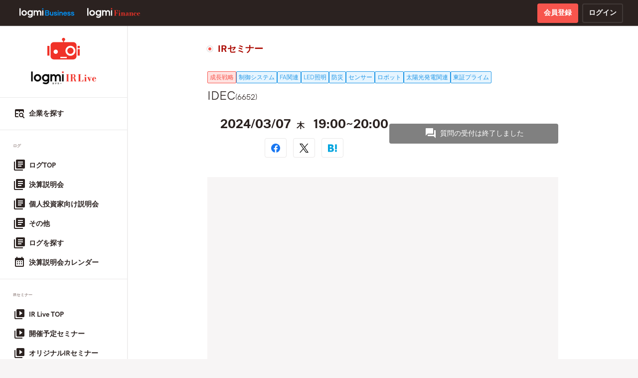

--- FILE ---
content_type: text/html; charset=utf-8
request_url: https://finance.logmi.jp/ir_live/456
body_size: 7312
content:
<!DOCTYPE html>
<html class="l-root theme theme--red" lang="ja">
    <head>
        <meta charset="utf-8">
        <meta name="format-detection" content="telephone=no">
        <meta name="msapplication-tap-highlight" content="no">
        <meta name="viewport" content="width=device-width,initial-scale=1,minimum-scale=1.0,maximum-scale=1.0">
        <meta name="google-site-verification" content="WAMWwp7i8oXly-1R9qxbaVLtflXp4zoxAF8oLLnnqj4">
        <meta name="apple-mobile-web-app-title" content="ログミーファイナンス">
        <meta name="csrf-token" content="7052f6336d0b4d828e2ae350f90a3b82">

        <script>
        window.sentryOnLoad = function () {
            Sentry.init({
                sampleRate: 0.1,
                tracesSampleRate: 0.1,
                environment: "production",
                ignoreErrors: [
                    "digitiminimi",
                    "JSONP request to https://b.hatena.ne.jp",
                    "Network Error",
                    "Failed to fetch",
                    "Load failed",
                    "No error message",
                    "NotSupportedError",
                    "Unexpected token",
                    "safari-web-extension://",
                    "Event `ErrorEvent` captured as exception with message `Script error.`",
                    "messaging/unsupported-browser",
                    "Non-Error promise rejection captured",
                    "coins2b is not defined",
                    "null is not an object (evaluating 'd.ownerDocument.defaultView.frameElement')",
                    "Illegal invocation",
                    "The operation is insecure.",
                    /resources\/js\/components\/viewControllers\/FacebookCounter.*Unexpected end of JSON input/
                ],
            });
        };
    </script>

    <script
        src="https://js.sentry-cdn.com/6d8614da7b054c727ca9626a8bafeab1.min.js"
        crossorigin="anonymous"
    ></script>

        <meta name="twitter:card" content="summary_large_image" />
<meta name="twitter:site" content="@logmi_finance">
<meta property="fb:app_id" content="511023588960035">
<meta property="og:site_name" content="ログミーIR Live">
<meta property="og:type" content="article">
<meta property="og:title" content="IR Live: IDEC(6652)">
<meta property="og:description" content="上場企業が主催するログミーでしかみられない「個人投資家向けIRセミナー」をライブ配信しています。インフルエンサーコンテンツ、アーカイブ配信もございます。">
<meta property="og:image" content="https://ir-live-api.logmi.jp/api/resize_image?url=https%3A%2F%2Fimg.logmi.jp%2Fir_ive%2F8isCEv3SRHATB9HvoPt1Og.jpg&og_image=true">
<meta property="og:url" content="https://finance.logmi.jp/ir_live/456">

                                    <title>            2024/3/7 開催IRセミナー IDEC (6652)
     - ログミーファイナンス</title>
                    
                                <meta name="description" content="2024/3/7 開催オンラインIRセミナー IDEC(6652) による個人投資家向け説明会のライブ配信です。視聴予約・事前質問の受付はこちら">
            
        <link rel="dns-prefetch" href="https://img.logmi.jp">
        <link rel="preload" as="font" href="/assets/fonts/HKGrotesk-Regular.otf" type="font/otf" crossorigin="anonymous">
        <link rel="preload" as="font" href="/assets/fonts/HKGrotesk-Italic.otf" type="font/otf" crossorigin="anonymous">
        <link rel="preload" as="font" href="/assets/fonts/HKGrotesk-Bold.otf" type="font/otf" crossorigin="anonymous">
        <link rel="preload" as="font" href="/assets/fonts/PublicSans-Regular.otf" type="font/otf" crossorigin="anonymous">
        <link rel="preload" as="font" href="/assets/fonts/PublicSans-Bold.otf" type="font/otf" crossorigin="anonymous">
        <link rel="preload" as="font" href="/assets/fonts/materialdesignicons-webfont.woff2?v=5.0.45" type="font/woff2" crossorigin="anonymous">
        <link rel="alternate" type="application/rss+xml" href="/feed/public-finance.xml" title="RSS2.0" />
        <script>
            if (typeof CSS === 'undefined' || !CSS.supports('color', 'var(--prop)')) {
                document.write('<link rel="stylesheet" href="/assets/css/main.compat.css?75ed33533c3b9972c8d1acc22db180998f12421c">');
            }
        </script>
        <link rel="stylesheet" href="/assets/css/main.css?cfd7e4981b49b4919120966b2a804c9de9e93813">
                    <script async src="https://www.googletagmanager.com/gtag/js?id=UA-40832465-4"></script>
            <!-- Google Tag Manager -->
            <script>(function(w,d,s,l,i){w[l]=w[l]||[];w[l].push({'gtm.start':
                        new Date().getTime(),event:'gtm.js'});var f=d.getElementsByTagName(s)[0],
                    j=d.createElement(s),dl=l!='dataLayer'?'&l='+l:'';j.async=true;j.src=
                    'https://www.googletagmanager.com/gtm.js?id='+i+dl;f.parentNode.insertBefore(j,f);
                })(window,document,'script','dataLayer','GTM-53MNTLX');</script>
            <!-- End Google Tag Manager -->
                        <script>
            window.dataLayer = window.dataLayer || [];
            function gtag(){dataLayer.push(arguments);}
            gtag('js', new Date());
            gtag('config', 'UA-40832465-4', {
                transport_type: 'beacon',
                            });
        </script>
        <script src="/assets/js/main.js?54df46495c7538d5b0bb9dbf52a35fba21a2851a" async></script>
            </head>
    <body>
                    <!-- Google Tag Manager (noscript) -->
            <noscript><iframe src="https://www.googletagmanager.com/ns.html?id=GTM-53MNTLX"
                              height="0" width="0" style="display:none;visibility:hidden"></iframe></noscript>
            <!-- End Google Tag Manager (noscript) -->
        
                    <div id="not-logged-in" style="display: none"></div>
        
                <div class="l-main">
    <header class="l-main__header">
        <nav class="l-main__global-nav">
            <div class="navbar navbar--dark">
                <div class="navbar__nav">
                    <ul class="navbar__group navbar__group--wrappable">
                        <li class="navbar__item"><a class="navbar__item-target" href="https://logmi.jp"><img width="110" height="20" src="/img/logos/logmi-business-text-white.svg"></a></li>
                        <li class="navbar__item"><a class="navbar__item-target" href="/"><img width="106" height="20" src="/img/logos/logmi-finance-text-white.svg"></a></li>
                    </ul>
                    <ul class="navbar__group navbar__group--wrappable">
                                                                            <li class="navbar__item">
                                <a class="button button--small button--filled button--primary button--block" href="/signup">
                                    <strong>会員登録</strong>
                                </a>
                            </li>
                            <li class="navbar__item">
                                <a class="button button--small button--outline button--dark button--bold button--block" href="/signin?redirect_to=%2Fir_live%2F456">
                                    <strong>ログイン</strong>
                                </a>
                            </li>
                                            </ul>
                </div>
            </div>
        </nav>
            </header>
    <div class="l-main__side">
        <div class="l-main__side-wrapper">
            <div class="l-main__side-inner js-sticky">
                <div class="sidebar">
                    <a class="sidebar__logo u-none u-md-flex" href="/">
                        <img class="sidebar__logo-symbol" src="/img/icons/logmi-finance.svg">
                                                    <img class="sidebar__logo-text" src="/img/logos/logmi-irlive-text.png">
                                            </a>
                                        <div class="sidebar__separator"></div>
                    <div class="sidebar__group">
                        <a class="sidebar__item sidebar__item--link" href="/companies"><i class="icon icon--medium mdi mdi-table-search"></i><span>企業を探す</span></a>
                    </div>

                    <div class="sidebar__separator"></div>

                    <div class="sidebar__group">
                        <span class="sidebar__item sidebar__item--label">ログ</span>
                        <a class="sidebar__item sidebar__item--link" href="/log_top">
                            <i class="icon icon--medium mdi mdi-text-box-multiple"></i><span>ログTOP</span>
                        </a>
                        <a class="sidebar__item sidebar__item--link" href="/search?tags=%E6%B1%BA%E7%AE%97%E8%AA%AC%E6%98%8E%E4%BC%9A">
                            <i class="icon icon--medium mdi mdi-text-box-multiple"></i><span>決算説明会</span>
                        </a>
                        <a class="sidebar__item sidebar__item--link" href="/search?tags=%E5%80%8B%E4%BA%BA%E6%8A%95%E8%B3%87%E5%AE%B6%E5%90%91%E3%81%91%E8%AA%AC%E6%98%8E%E4%BC%9A">
                            <i class="icon icon--medium mdi mdi-text-box-multiple"></i><span>個人投資家向け説明会</span>
                        </a>
                        <a class="sidebar__item sidebar__item--link" href="/search?tags=%E6%A0%AA%E4%B8%BB%E7%B7%8F%E4%BC%9A%2C%E3%81%9D%E3%81%AE%E4%BB%96">
                            <i class="icon icon--medium mdi mdi-text-box-multiple"></i><span>その他</span>
                        </a>
                        <a class="sidebar__item sidebar__item--link" href="/search">
                            <i class="icon icon--medium mdi mdi-text-box-multiple"></i><span>ログを探す</span>
                        </a>
                        <a class="sidebar__item sidebar__item--link" href="/log_calendars">
                            <i class="icon icon--medium mdi mdi-calendar-month"></i><span>決算説明会カレンダー</span>
                        </a>
                    </div>

                    <div class="sidebar__separator"></div>

                    <div class="sidebar__group">
                        <span class="sidebar__item sidebar__item--label">IRセミナー</span>
                        <a class="sidebar__item sidebar__item--link" href="/ir_live">
                            <i class="icon icon--medium mdi mdi-play-box-multiple"></i><span>IR Live TOP</span>
                        </a>
                        <a class="sidebar__item sidebar__item--link" href="/ir_live/search?statuses%5B0%5D=onair&amp;statuses%5B1%5D=scheduled">
                            <i class="icon icon--medium mdi mdi-play-box-multiple"></i><span>開催予定セミナー</span>
                        </a>
                        <a class="sidebar__item sidebar__item--link" href="/ir_live/search?statuses%5B0%5D=onair&amp;statuses%5B1%5D=scheduled&amp;types%5B0%5D=original">
                            <i class="icon icon--medium mdi mdi-play-box-multiple"></i><span>オリジナルIRセミナー</span>
                        </a>
                        <a class="sidebar__item sidebar__item--link" href="/ir_live/specials">
                            <i class="icon icon--medium mdi mdi-play-box-multiple"></i><span>IRセミナー特集</span>
                        </a>
                        <a class="sidebar__item sidebar__item--link" href="/ir_live/search?statuses%5B0%5D=archived">
                            <i class="icon icon--medium mdi mdi-play-box-multiple"></i><span>アーカイブ</span>
                        </a>
                    </div>

                    <div class="sidebar__separator"></div>

                                            <div class="sidebar__group u-md-none">
                            <a class="sidebar__item sidebar__item--link" href="/signup">
                                <i class="icon icon--medium mdi mdi mdi-account-plus"></i><span>会員登録</span>
                            </a>
                            <a class="sidebar__item sidebar__item--link" href="/signin?redirect_to=%2Fir_live%2F456">
                                <i class="icon icon--medium mdi mdi-login-variant"></i><span>ログイン</span>
                            </a>
                        </div>
                                        <div class="sidebar__separator"></div>

                    <div class="sidebar__group">
                        <a class="sidebar__item sidebar__item--link" href="https://logmi.co.jp/service/finance/"><i class="icon icon--medium mdi mdi-information-outline"></i><span>ログミーファイナンスとは</span></a>
                        <a class="sidebar__item sidebar__item--link" href="https://logmi.co.jp/service/finance/solution/"><i class="icon icon--medium mdi mdi-clipboard-text-outline"></i><span>ログ掲載のご案内</span></a>
                        <a class="sidebar__item sidebar__item--link" href="/content_policy"><i class="icon icon--medium mdi mdi-shield-check-outline"></i><span>コンテンツポリシー</span></a>
                    </div>
                    <div class="sidebar__separator u-md-none"></div>
                    <div class="sidebar__group u-md-none">
                        <a class="sidebar__item sidebar__item--link" href="https://logmi.jp"><img width="115" height="20" src="/img/logos/logmi-business-text.svg"></a>
                        <a class="sidebar__item sidebar__item--link" href="/"><img width="106" height="20" src="/img/logos/logmi-finance-text.svg"></a>
                    </div>
                </div>
            </div>
        </div>
    </div>
    <div class="l-main__content">
                <nav class="l-main__content-nav">
            <div class="navbar navbar--light u-md-none">
                <div class="navbar__nav navbar__nav--x-large">
                    <ul class="navbar__group">
                        <li class="navbar__item">
                            <menu-button class="navbar__menu-button" target-selector=".l-main"></menu-button>
                        </li>
                    </ul>
                    <div class="navbar__group navbar__group--centered">
                        <a class="navbar__logo" href="https://finance.logmi.jp">
                            <img class="navbar__logo-image" src="https://finance.logmi.jp/img/logos/logmi-finance-full.svg">
                        </a>
                    </div>
                    <div class="navbar__group">
                        <div class="navbar__item">
                                                            <a href="/companies" class="navbar__item-target"><i class="icon icon--medium mdi mdi-magnify"></i></a>
                                                    </div>
                    </div>
                </div>
            </div>
                    </nav>

        <message-container
            success-messages="[]"
            error-messages="[]">
        </message-container>
        <iframe-message-container></iframe-message-container>
        <div class="l-main__content-search u-print-none">
                    </div>
            <section class="section section--default">
        <div class="l-container l-container--medium">
            <h1 class="point-heading">IRセミナー</h1>

            <ul class="ir_seminar-label-tag-container">
                                    <li class="ir_seminar-label-tag-item  ir_seminar-label-tag-item__company-profile">成長戦略</li>
                                    <li class="ir_seminar-label-tag-item ">制御システム</li>
                                    <li class="ir_seminar-label-tag-item ">FA関連</li>
                                    <li class="ir_seminar-label-tag-item ">LED照明</li>
                                    <li class="ir_seminar-label-tag-item ">防災</li>
                                    <li class="ir_seminar-label-tag-item ">センサー</li>
                                    <li class="ir_seminar-label-tag-item ">ロボット</li>
                                    <li class="ir_seminar-label-tag-item ">太陽光発電関連</li>
                                    <li class="ir_seminar-label-tag-item ">東証プライム</li>
                            </ul>

            <ul class="ir_seminar-label-company-name u-margin-top-1">
                                                            <li class="ir_seminar-label-company-name__item">IDEC<span
                                    class="ir_seminar-label-company-name__item--code">(6652)</span></li>
                                                </ul>

            <div >
                                <div class="u-margin-top-2 ir-seminar-item-lead u-margin-right-0">
                    <div class="ir-seminar-item-lead__container">
                        <div  class="ir-seminar-item-lead__container" >
                            <div  class="ir-seminar-item-lead__seminar-time-area" >
                                <h2 class="ir-seminar-item-lead__date">
                                    <div >
                                        2024/03/07
                                        <span>木</span>
                                        19:00~20:00
                                    </div>
                                </h2>
                                <!-- 下のコメントアウトを外すとき、日付の枠にあるu-margin-bottom-1とSNSシェアボタンの枠(2箇所)にあるu-margin-top-1を消す -->
                                <!-- <div class="ir-seminar-item-lead__count">
                                    <span>33</span>人が参加予定
                                </div> -->

                                                                    <div class="social-counter-list u-margin-top-1">
                                        <facebook-counter app-id="511023588960035" url="https://finance.logmi.jp/ir_live/456"></facebook-counter>
                                        <twitter-counter via="logmi_finance" text="IR Live: IDEC(6652)" url="https://finance.logmi.jp/ir_live/456"></twitter-counter>
                                        <hatena-bookmark-counter url="https://finance.logmi.jp/ir_live/456"></hatena-bookmark-counter>
                                    </div>
                                                            </div>

                            <div  class="ir-seminar-item-lead__seminar-btn-aria" >
                                <div class="ir-seminar-item-lead__button">
                                    <ir-live-add-button
                                            seminar-id="456"
                                            seminar-status="archived"
                                            csrf-token="7052f6336d0b4d828e2ae350f90a3b82"
                                                                                                                            ></ir-live-add-button>
                                </div>

                                <div class="u-margin-top-1 ir-seminar-item-lead__button">
                                    <ir-live-question-button
                                            seminar-id="456"
                                            seminar-status="archived"
                                            csrf-token="7052f6336d0b4d828e2ae350f90a3b82"
                                            company-name="IDEC(6652)"
                                                                                ></ir-live-question-button>
                                </div>
                            </div>

                                                    </div>
                    </div>
                </div>
            </div>
                            <div class="u-margin-top-2">
                    <div style="margin-left: auto; margin-right: auto; width: 100%;">
                        <youtube-video allowfullscreen video-id="iRwWoAqWnio"></youtube-video>
                    </div>
                </div>
                    </div>

        <div class="u-margin-top-2">
            <h2 class="sub-heading sub-heading--light">
                <div class="sub-heading__inner">IRセミナーの概要</div>
            </h2>
            <div class="l-container l-container--medium"><p>★セミナーの参加方法★<br />
開始時間の10分前より、当画面の「セミナーリストに追加」ボタンの表示が「Zoomで参加」に切り替わりますので、「Zoomで参加」をクリックすることでセミナーに参加することができます。<br />
<br />
■会社概要<br />
IDECグループは世界15か国に拠点を展開し、FA（ファクトリーオートメーション）と呼ばれる生産現場の自動化の進展とともに、グローバルで事業拡大を図る制御機器メーカーです。<br />
主力の産業用スイッチでは国内トップシェア、また世界的にもリーディングカンパニーとして市場を牽引しています。<br />
IDECをより深く知っていただく機会となるよう、会社概要や決算説明に加えて、2023年にグループ会社となったフランスのez-Wheel社のAGV（無人搬送車）・AMR（自律走行搬送ロボット）向けソリューションや、2024年1月に発売したばかりの新製品「非常停止アシストシステム」などについてご説明させていただきます。<br />
是非、ご参加いただけましたら幸いです！</p></div>
        </div>

        <div>
            <h2 class="sub-heading sub-heading--light">
                <div class="sub-heading__inner">スピーカー</div>
            </h2>
            <div class="l-container l-container--large">
                <div class="speaker-list">
                                            <div class="speaker-item">
                            <div class="speaker-item__name">元山理映子</div>
                            <div class="speaker-item__title">コーポレートコミュニケーション室長</div>
                        </div>
                                            <div class="speaker-item">
                            <div class="speaker-item__name">小松優</div>
                            <div class="speaker-item__title">オートメーション&amp;センシング事業戦略部　マネージャー</div>
                        </div>
                                            <div class="speaker-item">
                            <div class="speaker-item__name">中原大輔</div>
                            <div class="speaker-item__title">安全・防爆事業戦略部　マネージャー</div>
                        </div>
                    
                </div>
            </div>
        </div>

                    <div>
                <h2 class="sub-heading sub-heading--light">
                    <div class="sub-heading__inner">資料リンク</div>
                </h2>
                <div class="l-container l-container--large">
                    <div class="seminar-link-list">
                                                    <div class="seminar-link-item">
                                <div class="seminar-link-item__link"><a href="https://jp.idec.com/idec-jp/ja/JPY/ir" target="_blank" rel="noopener"> ■IDECのWebサイト（株主・投資家情報）</a></div>
                                <div class="seminar-link-item__note"></div>
                            </div>
                                                    <div class="seminar-link-item">
                                <div class="seminar-link-item__link"><a href="https://players.brightcove.net/6204326330001/EXsm1W4eI_default/index.html?videoId=6336587573112" target="_blank" rel="noopener"> ■非常停止アシストシステムの製品紹介動画</a></div>
                                <div class="seminar-link-item__note"></div>
                            </div>
                                                    <div class="seminar-link-item">
                                <div class="seminar-link-item__link"><a href="https://www.youtube.com/playlist?list=PLcf-vNZj3Fvw_JpxBNFZZ5vVKkEt7Fxw2" target="_blank" rel="noopener">■過去に実施したIRライブの動画</a></div>
                                <div class="seminar-link-item__note"></div>
                            </div>
                                            </div>
                </div>
            </div>
        
        <div class="u-margin-top-3">
            <h2 class="sub-heading sub-heading--light">
                <div class="sub-heading__inner">登壇企業</div>
            </h2>
            <div class="l-container l-container--medium">
                                                            <div class="theme theme--yellow">
    <div class="company-block  u-margin-bottom-1">
        <div class="company-block__content">
            <a class="company-block__name" href="/companies/1166">IDEC株式会社</a>
            <div class="company-block__information">
                                    <a href="/companies/1166">6652</a><span class="separator"></span><a href="/search?exchanges=1">東証プライム</a><span class="separator"></span><a href="/search?industry_groups=3650">電気機器</a>
                            </div>
        </div>
        <div class="company-block__action" href="#">
            <company-follow-button
                company-id="1166"
                                                label="フォロー"></company-follow-button>
        </div>
    </div>
</div>
                                                </div>
        </div>

    </section>
        <notification-container></notification-container>
    </div>
    <footer class="l-main__footer">
        <scroll-to-top class="u-print-none"></scroll-to-top>
        <div class="footer">
            <nav class="footer__nav">
                <div class="footer__nav-group">
                    <a class="footer__nav-item" href="https://logmi.co.jp/service/finance/"><span class="footer__nav-item-text">ログミーファイナンスとは</span></a>
                    <a class="footer__nav-item" href="https://logmi.co.jp/service/finance/solution/"><span class="footer__nav-item-text">ログ掲載のご案内</span></a>
                    <a class="footer__nav-item" href="/terms"><span class="footer__nav-item-text">利用規約</span></a>
                    <a class="footer__nav-item" href="/privacy_policy"><span class="footer__nav-item-text">プライバシーポリシー</span></a>
                    <a class="footer__nav-item" target="_blank" href="https://logmi.co.jp/contact/"><span class="footer__nav-item-text">お問い合わせ</span></a>
                    <a class="footer__nav-item" target="_blank" href="https://logmi.co.jp/recruit/"><span class="footer__nav-item-text">採用情報</span></a>
                    <a class="footer__nav-item" target="_blank" href="https://logmi.co.jp"><span class="footer__nav-item-text">運営会社</span></a>
                </div>
                <div class="footer__social">
                    <a target="_blank" class="footer__social-item" href="https://www.facebook.com/logmifinance" onclick="gtag('event', 'open_facebook', { event_category: 'global', event_label: 'footer' })">
                        <i class="icon icon--medium icon--facebook-white"></i>
                    </a>
                    <a target="_blank" class="footer__social-item" href="https://twitter.com/logmi_finance" onclick="gtag('event', 'open_twitter', { event_category: 'global', event_label: 'footer' })">
                        <i class="icon icon--medium icon--twitter-white"></i>
                    </a>
                                            <a target="_blank" class="footer__social-item" href="https://www.youtube.com/channel/UCPArS25kEorU6cjzEa-7FUw" onclick="gtag('event', 'open_youtube', { event_category: 'global', event_label: 'footer' })">
                            <i class="icon icon--medium icon--youtube-white"></i>
                        </a>
                                        <a target="_blank" class="footer__social-item" href="https://feedly.com/i/subscription/feed%2Fhttps%3A%2F%2Ffinance.logmi.jp%2Ffeed%2Fpublic-finance.xml" onclick="gtag('event', 'open_feedly', { event_category: 'global', event_label: 'footer' })">
                        <i class="icon icon--medium icon--feedly-white"></i>
                    </a>
                </div>
            </nav>
            <div class="footer__copyright">
                <small>Copyright © logmi All Rights Reserved.</small>
            </div>
        </div>
    </footer>
            <iframe id="signup-modal-frame" class="frame__signup-modal" src="/embedded/signup" loading="lazy" width="0" height="0"></iframe>
        <signup-modal-frame-controller />
    </div>
<form method="POST" action="/sessions?redirect_to=%2Fir_live%2F456" class="u-none">
    <script>document.write("<input type=\"hidden\" name=\"_token\" value=\"7052f6336d0b4d828e2ae350f90a3b82\">")</script>
    <input type="hidden" name="_method" value="DELETE">
    <input type="submit" id="input-signout">
</form>
            <script defer src="https://static.cloudflareinsights.com/beacon.min.js/vcd15cbe7772f49c399c6a5babf22c1241717689176015" integrity="sha512-ZpsOmlRQV6y907TI0dKBHq9Md29nnaEIPlkf84rnaERnq6zvWvPUqr2ft8M1aS28oN72PdrCzSjY4U6VaAw1EQ==" data-cf-beacon='{"version":"2024.11.0","token":"320ab34ab2014fdfbb036eb01b7519a5","r":1,"server_timing":{"name":{"cfCacheStatus":true,"cfEdge":true,"cfExtPri":true,"cfL4":true,"cfOrigin":true,"cfSpeedBrain":true},"location_startswith":null}}' crossorigin="anonymous"></script>
</body>
</html>


--- FILE ---
content_type: text/html; charset=utf-8
request_url: https://finance.logmi.jp/embedded/signup
body_size: 8425
content:
<!DOCTYPE html>
<html>
  <head>
    <meta charset="utf-8">
    <meta name="format-detection" content="telephone=no">
    <meta name="msapplication-tap-highlight" content="no">
    <meta name="viewport" content="width=device-width,initial-scale=1,minimum-scale=1.0,maximum-scale=1.0">
    <meta name="google-site-verification" content="WAMWwp7i8oXly-1R9qxbaVLtflXp4zoxAF8oLLnnqj4">
    <meta name="robots" content="noindex" />

    <link rel="dns-prefetch" href="https://img.logmi.jp">
    <link href="https://cdn.jsdelivr.net/npm/@mdi/font@6.4.95/css/materialdesignicons.min.css" rel="stylesheet">

    <link rel="stylesheet" href="https://d24wj43yy3bmow.cloudfront.net/assets/v2/finance/application-4f4b795270639de13f398a40c04cbb4f5eb9bffd2be2ccd5eb9eb73393d38c21.css" media="all" />
    <script type="importmap" data-turbo-track="reload">{
  "imports": {
    "application": "https://d24wj43yy3bmow.cloudfront.net/assets/v2/application-68ea40cc553e53e31aa59b0766d6040c946e94ff8dc85f608372d2fd6f692a64.js",
    "@hotwired/turbo-rails": "https://d24wj43yy3bmow.cloudfront.net/assets/v2/turbo.min-515a6c576876c3b16855201a58f79fa58872349384604516686cb2e9db6670c7.js",
    "@hotwired/stimulus": "https://d24wj43yy3bmow.cloudfront.net/assets/v2/stimulus.min-0963fbf2cf342e51ed0254f5c923ae7a68bd1b148d662de990db088b16417f96.js",
    "@hotwired/stimulus-loading": "https://d24wj43yy3bmow.cloudfront.net/assets/v2/stimulus-loading-3576ce92b149ad5d6959438c6f291e2426c86df3b874c525b30faad51b0d96b3.js",
    "trix": "https://assets.logmi.jp/finance/javascript/trix/trix.js",
    "@rails/actiontext": "https://d24wj43yy3bmow.cloudfront.net/assets/v2/actiontext-78de0ebeae470799f9ec25fd0e20ae2d931df88c2ff9315918d1054a2fca2596.js",
    "@rails/activestorage": "https://d24wj43yy3bmow.cloudfront.net/assets/v2/activestorage.esm-b3f7f0a5ef90530b509c5e681c4b3ef5d5046851e5b70d57fdb45e32b039c883.js",
    "flatpickr": "https://assets.logmi.jp/finance/javascript/flatpickr/index.js",
    "flatpickr/dist/l10n/ja": "https://assets.logmi.jp/finance/javascript/flatpickr/ja.js",
    "micromodal": "https://assets.logmi.jp/finance/javascript/micromodal/micromodal.es.js",
    "lodash.throttle": "https://assets.logmi.jp/finance/javascript/lodash/throttle/index.js",
    "history": "https://assets.logmi.jp/finance/javascript/history/history.production.min.js",
    "@babel/runtime/helpers/esm/extends": "https://assets.logmi.jp/finance/javascript/babel/runtime/helpers/esm/extends.js",
    "chart.js": "https://assets.logmi.jp/finance/javascript/chartjs/4.4.1/chart.js",
    "@kurkle/color": "https://assets.logmi.jp/finance/javascript/color/color.esm.js",
    "chartjs-plugin-datalabels": "https://assets.logmi.jp/finance/javascript/chartjs-plugin-datalabels/chartjs-plugin-datalabels.esm.js",
    "chart.js/helpers": "https://assets.logmi.jp/finance/javascript/chartjs/4.4.1/helpers.js",
    "dayjs": "https://esm.sh/dayjs@1.11.10",
    "dayjs/plugin/timezone": "https://esm.sh/dayjs@1.11.10/plugin/timezone",
    "dayjs/plugin/utc": "https://esm.sh/dayjs@1.11.10/plugin/utc",
    "controllers/accordion_controller": "https://d24wj43yy3bmow.cloudfront.net/assets/v2/controllers/accordion_controller-136c1889c341100388f4c52f2d2daa853dd9831819a4acbe407587ebe1c974e0.js",
    "controllers/admin_ir_live_seminar_companies_controller": "https://d24wj43yy3bmow.cloudfront.net/assets/v2/controllers/admin_ir_live_seminar_companies_controller-d72e5cc1e32fb935c9bae396af5807e8d978167f58371599b89ea5f218fb7ffd.js",
    "controllers/admin_ir_live_seminar_company_form_controller": "https://d24wj43yy3bmow.cloudfront.net/assets/v2/controllers/admin_ir_live_seminar_company_form_controller-94cb5bd62b83b30972edeeedacb2e5eec4df5482863a9b1ba28d5a27cd2fa641.js",
    "controllers/admin_ir_live_seminar_form_controller": "https://d24wj43yy3bmow.cloudfront.net/assets/v2/controllers/admin_ir_live_seminar_form_controller-aaf8887941b62c27a32f9bc8adabd67e37c5de8451b35019a6bcbc0da212d3d4.js",
    "controllers/admin_log_order_item_controller": "https://d24wj43yy3bmow.cloudfront.net/assets/v2/controllers/admin_log_order_item_controller-429e1791ca661ef1b5033817f6f944ccd5269ca74ed71668ceb0fdc2adbaa013.js",
    "controllers/admin_sidebar_accordion_controller": "https://d24wj43yy3bmow.cloudfront.net/assets/v2/controllers/admin_sidebar_accordion_controller-a7327ad4f47318014d8f544e6c4a2a78127b3bd7f595fdcb5df88ba6f557977b.js",
    "controllers/application": "https://d24wj43yy3bmow.cloudfront.net/assets/v2/controllers/application-a1717ee16b01525c22aa95ecf820a416788b6b14604ba4b34e6e2e959385f6e8.js",
    "controllers/article_detail_controller": "https://d24wj43yy3bmow.cloudfront.net/assets/v2/controllers/article_detail_controller-aa389babf14bca62a527b5f0f7c81de92049e265e091f8f7aeb56ea9d88a33ed.js",
    "controllers/article_lock_dialog_controller": "https://d24wj43yy3bmow.cloudfront.net/assets/v2/controllers/article_lock_dialog_controller-23653e2f925446ee82dd6ada46b7c14cfd03d2de1558f1f162a81c739f137189.js",
    "controllers/article_navigation_controller": "https://d24wj43yy3bmow.cloudfront.net/assets/v2/controllers/article_navigation_controller-aac9d6cd40d0ce28dfb2c25860b4958d65673b15c12e0906404f19dc5f35f9dc.js",
    "controllers/assign_candidate_selector_controller": "https://d24wj43yy3bmow.cloudfront.net/assets/v2/controllers/assign_candidate_selector_controller-87710261df92d78ec0c36cb61d7ecb89f0a941cd65c379350a6e26d0a96f629e.js",
    "controllers/bootstrap_modal_controller": "https://d24wj43yy3bmow.cloudfront.net/assets/v2/controllers/bootstrap_modal_controller-1af4f18f3cda677bc1943e55e349f727affeeb456354c96214d776e4c5402458.js",
    "controllers/check_file_extension_controller": "https://d24wj43yy3bmow.cloudfront.net/assets/v2/controllers/check_file_extension_controller-0ac12894f670db5549c5b9629d8136ce6adbcaf96ecd067b36b8ef9ab8c924bf.js",
    "controllers/check_script_review_response_deadline_controller": "https://d24wj43yy3bmow.cloudfront.net/assets/v2/controllers/check_script_review_response_deadline_controller-0151886818180d0a1bfcc39a8ffd3c372c59fd9024df2d96514188d345119801.js",
    "controllers/checkbox_counter_controller": "https://d24wj43yy3bmow.cloudfront.net/assets/v2/controllers/checkbox_counter_controller-29eff5561319aedc2592608f7becbb786251314005cd7d053404beae4c56442a.js",
    "controllers/checkbox_select_all_controller": "https://d24wj43yy3bmow.cloudfront.net/assets/v2/controllers/checkbox_select_all_controller-1098d0d8b66beb0d15b8dde1acf29359f428493f19bacdafe03647e79359042c.js",
    "controllers/companies_form_controller": "https://d24wj43yy3bmow.cloudfront.net/assets/v2/controllers/companies_form_controller-263e14f914949092c5bf2989d5c30cc8c049d9557cd217aa3db1fdc2b402ec6d.js",
    "controllers/company_bargraph_controller": "https://d24wj43yy3bmow.cloudfront.net/assets/v2/controllers/company_bargraph_controller-28ce1eb9683f5f9972709b5aa3fb618dab11ab6825050b4a1f32265b7adcc645.js",
    "controllers/company_follow_controller": "https://d24wj43yy3bmow.cloudfront.net/assets/v2/controllers/company_follow_controller-a8fefceaad207b0623abe461233d46ab0c42c36fc6f743682da6e8ef85785bd7.js",
    "controllers/company_logo_preview_controller": "https://d24wj43yy3bmow.cloudfront.net/assets/v2/controllers/company_logo_preview_controller-7ad6082c1cf742c77ff59f76c7b1c5bb6da21db319ad3de535a299f5fb592039.js",
    "controllers/company_overview_controller": "https://d24wj43yy3bmow.cloudfront.net/assets/v2/controllers/company_overview_controller-90b19143c732cee6ede7a411cb47008332be86da181630c52e384370535d72f9.js",
    "controllers/company_piegraph_controller": "https://d24wj43yy3bmow.cloudfront.net/assets/v2/controllers/company_piegraph_controller-5a69a5e7a4d8a5c68f6978c0d44e954d06e9b79ac981c46e52d93bd83e8e515b.js",
    "controllers/company_selector_controller": "https://d24wj43yy3bmow.cloudfront.net/assets/v2/controllers/company_selector_controller-f532531fa4a58b833eb1e732231dc4fff610618130a3fac532659a683e01decc.js",
    "controllers/company_themes_controller": "https://d24wj43yy3bmow.cloudfront.net/assets/v2/controllers/company_themes_controller-941ffc49fc18438d3988afd63cfe83ee0e672da885cf7ee1b41af1cb6fa802f3.js",
    "controllers/config_logo_preview_controller": "https://d24wj43yy3bmow.cloudfront.net/assets/v2/controllers/config_logo_preview_controller-041afb6d4bf3575410f929495abf9fbdcbc1c1a137d92409bc0a3faf10a64dca.js",
    "controllers/copy_article_link_controller": "https://d24wj43yy3bmow.cloudfront.net/assets/v2/controllers/copy_article_link_controller-97edb5cc5b6b59bc4ad2e6e262ea55738c1abc9a25fadd0215ea6614fc30e0d2.js",
    "controllers/edit_part_num_form_controller": "https://d24wj43yy3bmow.cloudfront.net/assets/v2/controllers/edit_part_num_form_controller-178734c90e2bd151a71cf367461055cdbba99c6b0701450ebd601094712f03d9.js",
    "controllers/en/assign_candidate_status_modal_controller": "https://d24wj43yy3bmow.cloudfront.net/assets/v2/controllers/en/assign_candidate_status_modal_controller-fde950ed90e81cc417eef83f5f6eb9137290c1305f49fc60ab294a2a21d2dd65.js",
    "controllers/en_assigns_order_controller": "https://d24wj43yy3bmow.cloudfront.net/assets/v2/controllers/en_assigns_order_controller-7bd784f9e1a7a0efeb29466b83fdc868b241da16dd4075abf386ad787a7ec742.js",
    "controllers/en_order_controller": "https://d24wj43yy3bmow.cloudfront.net/assets/v2/controllers/en_order_controller-c7da8462bbbc34da696ff1859ddf495b535b9aaf33b05b6eaa0319b459961cba.js",
    "controllers/enterprise_sidebar_accordion_controller": "https://d24wj43yy3bmow.cloudfront.net/assets/v2/controllers/enterprise_sidebar_accordion_controller-a7327ad4f47318014d8f544e6c4a2a78127b3bd7f595fdcb5df88ba6f557977b.js",
    "controllers/guest_add_modal_controller": "https://d24wj43yy3bmow.cloudfront.net/assets/v2/controllers/guest_add_modal_controller-09111f4f5c31df01d8463dc16463d7f5b06732cbe4b24633ec77d4c92e232699.js",
    "controllers/guest_form_controller": "https://d24wj43yy3bmow.cloudfront.net/assets/v2/controllers/guest_form_controller-c14780bae8ee979dad68ba308683148de2e3eee691bc7204e442f54db2d2fcc1.js",
    "controllers/horizontal_article_card_controller": "https://d24wj43yy3bmow.cloudfront.net/assets/v2/controllers/horizontal_article_card_controller-8d9559f06bc189ec601902361c1f6a6dd5ebee76d360c9b06b44c250a83c01dc.js",
    "controllers/image_cropper_controller": "https://d24wj43yy3bmow.cloudfront.net/assets/v2/controllers/image_cropper_controller-53967bf534b235fa938e2575c6de6c696af53c56d8ffff8662c184e7d2317472.js",
    "controllers/image_preview_controller": "https://d24wj43yy3bmow.cloudfront.net/assets/v2/controllers/image_preview_controller-dffac9a767ab2a3470a9262a2eb5227970447e85e2cc9fb5ba79f350cea34f5e.js",
    "controllers": "https://d24wj43yy3bmow.cloudfront.net/assets/v2/controllers/index-7ec29877842a545de39e4843a42ba2b8c39b4a1ff0a2ee069121f0f7c95c42f1.js",
    "controllers/instant_mail_form_controller": "https://d24wj43yy3bmow.cloudfront.net/assets/v2/controllers/instant_mail_form_controller-605f3df9caed075a788c720725de4b1f6031a56df4b65b741d11acf801e6747a.js",
    "controllers/item_management_toggle_controller": "https://d24wj43yy3bmow.cloudfront.net/assets/v2/controllers/item_management_toggle_controller-fd237d681ca7a9d331c9493028d94716c07b8c44d4847a70f3223f410a841216.js",
    "controllers/js_enable_controller": "https://d24wj43yy3bmow.cloudfront.net/assets/v2/controllers/js_enable_controller-1fe3d542304cf276e016490cf5882ba6eb122e069bb63f5bfc4d4c30fbd23d07.js",
    "controllers/link_form_controller": "https://d24wj43yy3bmow.cloudfront.net/assets/v2/controllers/link_form_controller-bd2bc33eebca8d2a5c4fdd352fdd498d6e7853d6be82dd940719fef86fea8889.js",
    "controllers/log_clip_controller": "https://d24wj43yy3bmow.cloudfront.net/assets/v2/controllers/log_clip_controller-1848f7b61efcc6996363fb305222f9d35881fb22dc6b0c6d89ba40543e23366b.js",
    "controllers/log_order_cd_assign_form_disable_toggle_controller": "https://d24wj43yy3bmow.cloudfront.net/assets/v2/controllers/log_order_cd_assign_form_disable_toggle_controller-9520b503eaf32176175bd23b5daebeb904ae33c5aa9d66c2fcfcb60239ab418d.js",
    "controllers/log_order_csv_file_submit_controller": "https://d24wj43yy3bmow.cloudfront.net/assets/v2/controllers/log_order_csv_file_submit_controller-e26b672de0917ddf69df8d9d25ae6f93b158b327f29d5a515c73dc08cc592412.js",
    "controllers/log_order_request_controller": "https://d24wj43yy3bmow.cloudfront.net/assets/v2/controllers/log_order_request_controller-784721ae1efce97c7f549a57e5fa4844b3bc6ec477cb165e5e77c6469965b6bf.js",
    "controllers/log_order_reschedule_close_controller": "https://d24wj43yy3bmow.cloudfront.net/assets/v2/controllers/log_order_reschedule_close_controller-a40d397b51ff485e16cf7f93956cb61aa580d1b395aa493c19d62bf7646c031d.js",
    "controllers/log_order_reschedule_selector_controller": "https://d24wj43yy3bmow.cloudfront.net/assets/v2/controllers/log_order_reschedule_selector_controller-4b7ab923be23d4ce8e71fa5d75773f3849deb18da254ea6785dfa739b883f901.js",
    "controllers/log_order_seminar_csv_file_submit_controller": "https://d24wj43yy3bmow.cloudfront.net/assets/v2/controllers/log_order_seminar_csv_file_submit_controller-e26b672de0917ddf69df8d9d25ae6f93b158b327f29d5a515c73dc08cc592412.js",
    "controllers/log_order_update_schedule_controller": "https://d24wj43yy3bmow.cloudfront.net/assets/v2/controllers/log_order_update_schedule_controller-7212043fcd957ceacf7b4519a1dfc05ad299a7c40e8c43290bd0219aa076f90b.js",
    "controllers/log_share_controller": "https://d24wj43yy3bmow.cloudfront.net/assets/v2/controllers/log_share_controller-6f6cde40b2a9734aa3a7084558dfaa98205c3b70ea3f0f3b3d3bc453686c0aa0.js",
    "controllers/log_tag_controller": "https://d24wj43yy3bmow.cloudfront.net/assets/v2/controllers/log_tag_controller-0ff87ee505cb4ad1d8ab7e471b1166ae25f2454799521edf8522eea0b826f03e.js",
    "controllers/manuscript_ai_upload_controller": "https://d24wj43yy3bmow.cloudfront.net/assets/v2/controllers/manuscript_ai_upload_controller-66807768b199e611a8d6e118908c1e176ea2a42fe6664b2ea71448f7c3073d47.js",
    "controllers/material_file_controller": "https://d24wj43yy3bmow.cloudfront.net/assets/v2/controllers/material_file_controller-a4fb2f3fdcda84eee0ef6f3e11e186c8f0f0132598b5d9b9c8cb79d2f051b6d5.js",
    "controllers/message_controller": "https://d24wj43yy3bmow.cloudfront.net/assets/v2/controllers/message_controller-271b01762123f33f032c131164bb13de6e6faef565fbd075f34dfcda63cae441.js",
    "controllers/month_end_date_controller": "https://d24wj43yy3bmow.cloudfront.net/assets/v2/controllers/month_end_date_controller-66c855b73d4d84d21da13d27922b374fbfe9b12d7d1f722c07aeb7e9906d43c6.js",
    "controllers/old_companies_form_controller": "https://d24wj43yy3bmow.cloudfront.net/assets/v2/controllers/old_companies_form_controller-64392b41067389ebf577831ef3a1fed55cbb9e73f5333d5b1f187e9600d28804.js",
    "controllers/old_company_selector_controller": "https://d24wj43yy3bmow.cloudfront.net/assets/v2/controllers/old_company_selector_controller-32ad26c5595e9572fa9b06dbe81d68176e5ee3e725e5442978aa843c6519a645.js",
    "controllers/old_link_form_controller": "https://d24wj43yy3bmow.cloudfront.net/assets/v2/controllers/old_link_form_controller-2b185b9a42ad825667a97fc515b78d03f92bd8158dc7c3c978ffa3464a52c213.js",
    "controllers/old_seminar_logo_radio_controller": "https://d24wj43yy3bmow.cloudfront.net/assets/v2/controllers/old_seminar_logo_radio_controller-ee6dbc1956055eed117c2284de10eb8426738415c292dd851ce763b6f6a8313c.js",
    "controllers/old_speaker_form_controller": "https://d24wj43yy3bmow.cloudfront.net/assets/v2/controllers/old_speaker_form_controller-c378a5322f9ce9957dd9dbbe930ab5add138f2429d25d1e519e9e9b7856540bc.js",
    "controllers/organizer_guest_edit_modal_controller": "https://d24wj43yy3bmow.cloudfront.net/assets/v2/controllers/organizer_guest_edit_modal_controller-8165a988642dc55942ef18e61d737acbf771e0b7ef23df31dec3e5f19da9d975.js",
    "controllers/organizer_speaker_edit_modal_controller": "https://d24wj43yy3bmow.cloudfront.net/assets/v2/controllers/organizer_speaker_edit_modal_controller-df707b20a46894c58c008df86762b04ec337e13c09e451a78484b2c5abc7be07.js",
    "controllers/progress_controller": "https://d24wj43yy3bmow.cloudfront.net/assets/v2/controllers/progress_controller-35ed34311eaf61945334cb13490db2d98a28c74200a0447bb8182a5030026dde.js",
    "controllers/quill_text_editor_controller": "https://d24wj43yy3bmow.cloudfront.net/assets/v2/controllers/quill_text_editor_controller-8c5364b9c017305cb561fc1ee11972564f25a40ec1079afe58b460f538b98b9f.js",
    "controllers/schedule_modal_controller": "https://d24wj43yy3bmow.cloudfront.net/assets/v2/controllers/schedule_modal_controller-6527802bce761bacec549386c14448fdd7e5cfb12fbfeb280e4fc1a785456a86.js",
    "controllers/schedule_picker_controller": "https://d24wj43yy3bmow.cloudfront.net/assets/v2/controllers/schedule_picker_controller-a453576a77cc08dc8046186d81602f8d370d34aaec3c6b795e7bef4b5c6eda48.js",
    "controllers/schedule_picker_sample_controller": "https://d24wj43yy3bmow.cloudfront.net/assets/v2/controllers/schedule_picker_sample_controller-7524c5d242e3f5b1479d4bbd906efdda3687dae016f55485c42f4d1358b12ec5.js",
    "controllers/scroll_to_top_controller": "https://d24wj43yy3bmow.cloudfront.net/assets/v2/controllers/scroll_to_top_controller-95d97fdec11e503d27c468fe1acab65cfcbfc420eff20b81c9943f6042565b2a.js",
    "controllers/seminar_card_controller": "https://d24wj43yy3bmow.cloudfront.net/assets/v2/controllers/seminar_card_controller-da82c2a25824345a598f5e38ea19da7156af595044af8141426c841699f7e7ac.js",
    "controllers/seminar_logo_radio_controller": "https://d24wj43yy3bmow.cloudfront.net/assets/v2/controllers/seminar_logo_radio_controller-7a4b90990430e8ad84fb00870d75bb0c739903de765778383ffe8f2ec1572f18.js",
    "controllers/seminar_report_disabled_button_controller": "https://d24wj43yy3bmow.cloudfront.net/assets/v2/controllers/seminar_report_disabled_button_controller-62252dd66258b46bcd0d4169af3ca1035f5eb68141151702581f18e3cc5687c6.js",
    "controllers/show_retired_controller": "https://d24wj43yy3bmow.cloudfront.net/assets/v2/controllers/show_retired_controller-ab60aec0debc63d658f41177fc92c4ff35b391f30c1002fd0bc786ef7b17ad8c.js",
    "controllers/signup_modal_controller": "https://d24wj43yy3bmow.cloudfront.net/assets/v2/controllers/signup_modal_controller-1475de8648977871d09d24838f424633e4b5d16ebaffbac44c174d59868b8918.js",
    "controllers/speaker_add_modal_controller": "https://d24wj43yy3bmow.cloudfront.net/assets/v2/controllers/speaker_add_modal_controller-ac0dbb469c030df07522856256249ca4e579c5b5dfcd5035bb949acd18ce8263.js",
    "controllers/speaker_form_controller": "https://d24wj43yy3bmow.cloudfront.net/assets/v2/controllers/speaker_form_controller-4fd53de463a95b15aadd37d2894bb484a47493a1322ff1697dfc24c074d42f04.js",
    "controllers/tabs_controller": "https://d24wj43yy3bmow.cloudfront.net/assets/v2/controllers/tabs_controller-5374bd20f93d1539ef3f566f1ab33b78f273fc63eee1626a11bea1f0b874e9e6.js",
    "controllers/tag_controller": "https://d24wj43yy3bmow.cloudfront.net/assets/v2/controllers/tag_controller-3ecae8fa983beb4a04bc38f9114b93f3337fc8c999e6b06c06407ffa2e01c1bc.js",
    "controllers/toggle_disabled_form_controller": "https://d24wj43yy3bmow.cloudfront.net/assets/v2/controllers/toggle_disabled_form_controller-4e6e030d31f164bc17560e90ababcea3f62f1f4953a2da5a5c6251b1895debff.js",
    "finance/ArticleNav": "https://d24wj43yy3bmow.cloudfront.net/assets/v2/finance/ArticleNav-ce5b6c74acbcdc146afa7171ca36e9ad0b893a0df2b1e968c2ea3df1cd2dcc77.js",
    "finance/BarGraph": "https://d24wj43yy3bmow.cloudfront.net/assets/v2/finance/BarGraph-7d31b935a6fb05d2bbeaeb3919b9e9f106ba0c3bd4935fd98e0bce68126ff2a6.js",
    "finance/EventTracking": "https://d24wj43yy3bmow.cloudfront.net/assets/v2/finance/EventTracking-88d07a000a38117019a2666b162f55ab6c3ebf303a278d574d86c60569821e99.js",
    "finance/PieGraph": "https://d24wj43yy3bmow.cloudfront.net/assets/v2/finance/PieGraph-ad128a7c3be68443975a60d162b5f931e0d5532fae925b796dbefde25286e1d9.js",
    "finance/ScrollSpy": "https://d24wj43yy3bmow.cloudfront.net/assets/v2/finance/ScrollSpy-0f79d4c400baf66c3212cd28c229482ebfd02b23f896c6269ef61a1b1e82d9f6.js",
    "finance/Toast": "https://d24wj43yy3bmow.cloudfront.net/assets/v2/finance/Toast-d54f670ec42798461b05f233561a7d5a5ceb1d9f8b5d58743b671cdcb388060f.js",
    "finance/application": "https://d24wj43yy3bmow.cloudfront.net/assets/v2/finance/application-8711c9eb5a4612a4cbebe9ee31dcf55cbc136a191d8b90bfbd73efc09f230785.js",
    "finance/bootstrap": "https://d24wj43yy3bmow.cloudfront.net/assets/v2/finance/bootstrap-2a0b010de38945fcc12c90451faddcc27160ad81163ab7c9a99ecdc526039232.js",
    "finance/createScheduledTask": "https://d24wj43yy3bmow.cloudfront.net/assets/v2/finance/createScheduledTask-a40d721beeedd4c3862b2b46b505c642cddbe074a53ef8196bc5c9127f72dbe7.js",
    "finance/globalHistory": "https://d24wj43yy3bmow.cloudfront.net/assets/v2/finance/globalHistory-db7cdb26b97f75beb2ae2c283f98b992d5cf66d00c030d845551243112e4555b.js",
    "finance/iframe_message": "https://d24wj43yy3bmow.cloudfront.net/assets/v2/finance/iframe_message-80035a9628bfa3496a424930e4420197a1b1cfc90c0832559767fbda0dd1de9e.js",
    "finance/menu_button": "https://d24wj43yy3bmow.cloudfront.net/assets/v2/finance/menu_button-43c380941f6dcfd164e9d5142fd3f2e67b9b02bab3cfe1c106a5309fc081279b.js",
    "finance/smoothScroll": "https://d24wj43yy3bmow.cloudfront.net/assets/v2/finance/smoothScroll-7c67f1d9d8fc7e9008f6ca6d9688e9a251555a6026646cafb009e37c23ffaa8b.js"
  }
}</script>
<link rel="modulepreload" href="https://d24wj43yy3bmow.cloudfront.net/assets/v2/application-68ea40cc553e53e31aa59b0766d6040c946e94ff8dc85f608372d2fd6f692a64.js">
<link rel="modulepreload" href="https://d24wj43yy3bmow.cloudfront.net/assets/v2/turbo.min-515a6c576876c3b16855201a58f79fa58872349384604516686cb2e9db6670c7.js">
<link rel="modulepreload" href="https://d24wj43yy3bmow.cloudfront.net/assets/v2/stimulus.min-0963fbf2cf342e51ed0254f5c923ae7a68bd1b148d662de990db088b16417f96.js">
<link rel="modulepreload" href="https://d24wj43yy3bmow.cloudfront.net/assets/v2/stimulus-loading-3576ce92b149ad5d6959438c6f291e2426c86df3b874c525b30faad51b0d96b3.js">
<link rel="modulepreload" href="https://assets.logmi.jp/finance/javascript/flatpickr/index.js">
<link rel="modulepreload" href="https://assets.logmi.jp/finance/javascript/flatpickr/ja.js">
<script type="esms-options">{"nonce":null}</script>
<script src="https://d24wj43yy3bmow.cloudfront.net/assets/v2/es-module-shims.min-7a80117907ae5d54a1bd5c56a82a3ea35f343da0cbe89c58d141867310897a6b.js" async="async" data-turbo-track="reload"></script>
<script type="module">import "application"</script>

      <!-- Google Tag Manager -->

<script async src="https://www.googletagmanager.com/gtag/js?id=G-SH9Q8WPWNP"></script>
<script>
  (function(w,d,s,l,i){
      w[l]=w[l]||[];w[l].push({'gtm.start': new Date().getTime(),event:'gtm.js'});
      var f=d.getElementsByTagName(s)[0],
          j=d.createElement(s),dl=l!='dataLayer'?'&l='+l:'';
          j.async=true;
          j.src='https://www.googletagmanager.com/gtm.js?id='+i+dl;
          f.parentNode.insertBefore(j,f);
  })(window,document,'script','dataLayer','GTM-53MNTLX');
</script>
<!-- End Google Tag Manager -->


<script>
  window.dataLayer = window.dataLayer || [];
  function gtag(){ dataLayer.push(arguments); }
  gtag('js', new Date());
  gtag('config', 'G-SH9Q8WPWNP', {
    transport_type: 'beacon',

      send_page_view: false,
  });
</script>

<!-- Google Tag Manager (noscript) -->
<noscript><iframe src="https://www.googletagmanager.com/ns.html?id=GTM-53MNTLX"
                  height="0" width="0" style="display:none;visibility:hidden"></iframe></noscript>
<!-- End Google Tag Manager (noscript) -->

  </head>

  <body>
    <div class="modal micromodal-slide" id="signup-modal" aria-hidden="true">
  <div class="modal__overlay signup__modal__overlay" tabindex="-1" data-micromodal-close>
    <div class="modal__container" role="dialog" aria-modal="true" aria-labelledby="signup-modal-title">
      <div class="modal_container_area">
        <button class="close-modal-btn" aria-label="Close modal" data-micromodal-close>
          <span class="close-icon"></span>
        </button>
        <main class="modal__content modal-content--wrappable" id="signup-modal-content">
          <div class="signup-flex-item signup-area">
            <div>
              <h3 class="heading heading--primary signup-modal-title">ログミーファイナンス会員登録</h3>
              <p class="signup-modal-content-message">
                <span id="signup-explanation-message"></span>するには会員登録(無料)が必要です。既に会員登録がお済みの方は
                <a class="finance-link" id="finance-login-link" target="_parent" href="/signin">ログイン</a>
                して下さい。
              </p>

              <p class="message message--primary message--signup">仮会員登録を押すと、<strong>下記メールアドレスへの本登録のご案内メールが送られます。</strong></p>

              <form class="signup-form" method="POST" id="signup-form" action="/finance/internal_api/v1/users/provisional_users" data-turbo="false" onsubmit="gtag('event', 'request_user_registration', { event_category: 'user_registration', event_label: 'signup_modal' })" target="_top">
                <div class="signup__form__group">
                  <label class="form__label" for="input-email-address">メールアドレス</label>
                  <input type="email" id="input-email-address" class="form-control" name="email_address" value="" autocomplete="email" required="">
                  <small>※本登録案内のメールが確認できない場合、迷惑メールフォルダやゴミ箱に自動的に振り分けられている可能性がありますので、今一度ご確認いただきますようお願いいたします。</small>
                </div>
                <input type="hidden" name="authenticity_token" value="" autocomplete="off">
                <div class="signup__form__row">
                  <button class="button button--medium button--filled button--primary button--block" type="submit"><strong>仮会員登録</strong></button>
                </div>
              </form>
              <p class="u-margin-bottom-0">
                登録することで、本サービスにおける
                <a class="finance-link" target="_blank" rel="noopener noreferrer" href="/terms">利用規約</a>
                、
                <a class="finance-link" target="_blank" rel="noopener noreferrer" href="/privacy_policy">プライバシーポリシー</a>
                に同意するものとします。
              </p>
            </div>
          </div>

          <div class="signup-flex-item privilege-area">
            <h2 class="sub-heading sub-heading--light u-margin-bottom-1">
              <div class="sub-heading__inner">会員特典</div>
            </h2>

            <div class="privilege-item">
              <div class="privilege-title">
                <i class="icon icon--medium mdi mdi-bell u-margin-0"></i>
                <h5 class="privilege-title-text">通知機能</h5>
              </div>
              <p>気になる企業をフォローすると新着ログやセミナーをメールで通知します</p>
            </div>

            <div class="privilege-item">
              <div class="privilege-title">
                <i class="icon icon--medium mdi mdi-play-box-multiple u-margin-0"></i>
                <h5 class="privilege-title-text">セミナー参加や事前質問</h5>
              </div>
              <p>掲載されているIRセミナーへのオンライン参加や事前質問をすることができます</p>
            </div>

            <div class="privilege-item">
              <div class="privilege-title">
                <i class="icon icon--medium mdi mdi-paperclip u-margin-0"></i>
                <h5 class="privilege-title-text">クリップ機能</h5>
              </div>
              <p class="u-margin-0">後で読みたいログをマイページの一覧に保存できます</p>
            </div>
          </div>
        </main>
      </div>
    </div>
  </div>
</div>

<script>
  window.onload = function(){
    setRedirectUrl();
    setCsrfToken();
  }

  window.addEventListener('message', {event: event, handleEvent: openModalByPostMessage});

  function openModalByPostMessage(event) {
    const domain = window.location.protocol + "//" + window.location.host;
    const isDevelopment = false;

    if (!isDevelopment && event.origin !== domain) {
      return;
    }

    const data = event.data;
    let message
    if (data.type == 'companyFollowWhenUnloggedIn') {
      message = "企業をフォロー";
    } else if (data.type == 'clipWhenUnloggedIn'){
      message = "記事をクリップ";
    } else {
      return;
    }

    document.getElementById("signup-explanation-message").textContent = message;

    MicroModal.show('signup-modal', {
      onClose: emitCloseModalEvent,
    });
  }

  function emitCloseModalEvent(){
    const targetOrigin = window.location.protocol + "//" + window.location.host;
    const data = { type: 'closeSignupModal', payload: {} };

    parent.postMessage(data, targetOrigin);
  }

  function setRedirectUrl(){
    const currentPage = parent.location.pathname + parent.location.search;

    document.getElementById('finance-login-link').href += `?redirect_to=${currentPage}`;
    document.getElementById('signup-form').action += `?redirect_to=${currentPage}`;
  }

  function setCsrfToken() {
    const token = parent.document.querySelector('meta[name="csrf-token"]').getAttribute('content');
    document.querySelector('input[name="authenticity_token"]').value = token;
  }
</script>

  <script defer src="https://static.cloudflareinsights.com/beacon.min.js/vcd15cbe7772f49c399c6a5babf22c1241717689176015" integrity="sha512-ZpsOmlRQV6y907TI0dKBHq9Md29nnaEIPlkf84rnaERnq6zvWvPUqr2ft8M1aS28oN72PdrCzSjY4U6VaAw1EQ==" data-cf-beacon='{"version":"2024.11.0","token":"320ab34ab2014fdfbb036eb01b7519a5","r":1,"server_timing":{"name":{"cfCacheStatus":true,"cfEdge":true,"cfExtPri":true,"cfL4":true,"cfOrigin":true,"cfSpeedBrain":true},"location_startswith":null}}' crossorigin="anonymous"></script>
</body>
</html>


--- FILE ---
content_type: text/css
request_url: https://finance.logmi.jp/assets/css/main.css?cfd7e4981b49b4919120966b2a804c9de9e93813
body_size: 91106
content:
@font-face{font-family:Material Design Icons;src:url(../fonts/materialdesignicons-webfont.eot?v=5.0.45);src:url(../fonts/materialdesignicons-webfont.eot?v=5.0.45) format("embedded-opentype"),url(../fonts/materialdesignicons-webfont.woff2?v=5.0.45) format("woff2"),url(../fonts/materialdesignicons-webfont.woff?v=5.0.45) format("woff"),url(../fonts/materialdesignicons-webfont.ttf?v=5.0.45) format("truetype");font-weight:400;font-style:normal}.mdi-set,.mdi:before{display:inline-block;font:normal normal normal 24px/1 Material Design Icons;font-size:inherit;text-rendering:auto;line-height:inherit;-webkit-font-smoothing:antialiased;-moz-osx-font-smoothing:grayscale}.mdi-ab-testing:before{content:"\F01C9"}.mdi-abjad-arabic:before{content:"\F1328"}.mdi-abjad-hebrew:before{content:"\F1329"}.mdi-abugida-devanagari:before{content:"\F132A"}.mdi-abugida-thai:before{content:"\F132B"}.mdi-access-point:before{content:"\F0003"}.mdi-access-point-network:before{content:"\F0002"}.mdi-access-point-network-off:before{content:"\F0BE1"}.mdi-account:before{content:"\F0004"}.mdi-account-alert:before{content:"\F0005"}.mdi-account-alert-outline:before{content:"\F0B50"}.mdi-account-arrow-left:before{content:"\F0B51"}.mdi-account-arrow-left-outline:before{content:"\F0B52"}.mdi-account-arrow-right:before{content:"\F0B53"}.mdi-account-arrow-right-outline:before{content:"\F0B54"}.mdi-account-box:before{content:"\F0006"}.mdi-account-box-multiple:before{content:"\F0934"}.mdi-account-box-multiple-outline:before{content:"\F100A"}.mdi-account-box-outline:before{content:"\F0007"}.mdi-account-cancel:before{content:"\F12DF"}.mdi-account-cancel-outline:before{content:"\F12E0"}.mdi-account-cash:before{content:"\F1097"}.mdi-account-cash-outline:before{content:"\F1098"}.mdi-account-check:before{content:"\F0008"}.mdi-account-check-outline:before{content:"\F0BE2"}.mdi-account-child:before{content:"\F0A89"}.mdi-account-child-circle:before{content:"\F0A8A"}.mdi-account-child-outline:before{content:"\F10C8"}.mdi-account-circle:before{content:"\F0009"}.mdi-account-circle-outline:before{content:"\F0B55"}.mdi-account-clock:before{content:"\F0B56"}.mdi-account-clock-outline:before{content:"\F0B57"}.mdi-account-cog:before{content:"\F1370"}.mdi-account-cog-outline:before{content:"\F1371"}.mdi-account-convert:before{content:"\F000A"}.mdi-account-convert-outline:before{content:"\F1301"}.mdi-account-cowboy-hat:before{content:"\F0E9B"}.mdi-account-details:before{content:"\F0631"}.mdi-account-details-outline:before{content:"\F1372"}.mdi-account-edit:before{content:"\F06BC"}.mdi-account-edit-outline:before{content:"\F0FFB"}.mdi-account-group:before{content:"\F0849"}.mdi-account-group-outline:before{content:"\F0B58"}.mdi-account-hard-hat:before{content:"\F05B5"}.mdi-account-heart:before{content:"\F0899"}.mdi-account-heart-outline:before{content:"\F0BE3"}.mdi-account-key:before{content:"\F000B"}.mdi-account-key-outline:before{content:"\F0BE4"}.mdi-account-lock:before{content:"\F115E"}.mdi-account-lock-outline:before{content:"\F115F"}.mdi-account-minus:before{content:"\F000D"}.mdi-account-minus-outline:before{content:"\F0AEC"}.mdi-account-multiple:before{content:"\F000E"}.mdi-account-multiple-check:before{content:"\F08C5"}.mdi-account-multiple-check-outline:before{content:"\F11FE"}.mdi-account-multiple-minus:before{content:"\F05D3"}.mdi-account-multiple-minus-outline:before{content:"\F0BE5"}.mdi-account-multiple-outline:before{content:"\F000F"}.mdi-account-multiple-plus:before{content:"\F0010"}.mdi-account-multiple-plus-outline:before{content:"\F0800"}.mdi-account-multiple-remove:before{content:"\F120A"}.mdi-account-multiple-remove-outline:before{content:"\F120B"}.mdi-account-music:before{content:"\F0803"}.mdi-account-music-outline:before{content:"\F0CE9"}.mdi-account-network:before{content:"\F0011"}.mdi-account-network-outline:before{content:"\F0BE6"}.mdi-account-off:before{content:"\F0012"}.mdi-account-off-outline:before{content:"\F0BE7"}.mdi-account-outline:before{content:"\F0013"}.mdi-account-plus:before{content:"\F0014"}.mdi-account-plus-outline:before{content:"\F0801"}.mdi-account-question:before{content:"\F0B59"}.mdi-account-question-outline:before{content:"\F0B5A"}.mdi-account-remove:before{content:"\F0015"}.mdi-account-remove-outline:before{content:"\F0AED"}.mdi-account-search:before{content:"\F0016"}.mdi-account-search-outline:before{content:"\F0935"}.mdi-account-settings:before{content:"\F0630"}.mdi-account-settings-outline:before{content:"\F10C9"}.mdi-account-star:before{content:"\F0017"}.mdi-account-star-outline:before{content:"\F0BE8"}.mdi-account-supervisor:before{content:"\F0A8B"}.mdi-account-supervisor-circle:before{content:"\F0A8C"}.mdi-account-supervisor-outline:before{content:"\F112D"}.mdi-account-switch:before{content:"\F0019"}.mdi-account-switch-outline:before{content:"\F04CB"}.mdi-account-tie:before{content:"\F0CE3"}.mdi-account-tie-outline:before{content:"\F10CA"}.mdi-account-tie-voice:before{content:"\F1308"}.mdi-account-tie-voice-off:before{content:"\F130A"}.mdi-account-tie-voice-off-outline:before{content:"\F130B"}.mdi-account-tie-voice-outline:before{content:"\F1309"}.mdi-account-voice:before{content:"\F05CB"}.mdi-adjust:before{content:"\F001A"}.mdi-adobe:before{content:"\F0936"}.mdi-adobe-acrobat:before{content:"\F0F9D"}.mdi-air-conditioner:before{content:"\F001B"}.mdi-air-filter:before{content:"\F0D43"}.mdi-air-horn:before{content:"\F0DAC"}.mdi-air-humidifier:before{content:"\F1099"}.mdi-air-purifier:before{content:"\F0D44"}.mdi-airbag:before{content:"\F0BE9"}.mdi-airballoon:before{content:"\F001C"}.mdi-airballoon-outline:before{content:"\F100B"}.mdi-airplane:before{content:"\F001D"}.mdi-airplane-landing:before{content:"\F05D4"}.mdi-airplane-off:before{content:"\F001E"}.mdi-airplane-takeoff:before{content:"\F05D5"}.mdi-airport:before{content:"\F084B"}.mdi-alarm:before{content:"\F0020"}.mdi-alarm-bell:before{content:"\F078E"}.mdi-alarm-check:before{content:"\F0021"}.mdi-alarm-light:before{content:"\F078F"}.mdi-alarm-light-outline:before{content:"\F0BEA"}.mdi-alarm-multiple:before{content:"\F0022"}.mdi-alarm-note:before{content:"\F0E71"}.mdi-alarm-note-off:before{content:"\F0E72"}.mdi-alarm-off:before{content:"\F0023"}.mdi-alarm-plus:before{content:"\F0024"}.mdi-alarm-snooze:before{content:"\F068E"}.mdi-album:before{content:"\F0025"}.mdi-alert:before{content:"\F0026"}.mdi-alert-box:before{content:"\F0027"}.mdi-alert-box-outline:before{content:"\F0CE4"}.mdi-alert-circle:before{content:"\F0028"}.mdi-alert-circle-check:before{content:"\F11ED"}.mdi-alert-circle-check-outline:before{content:"\F11EE"}.mdi-alert-circle-outline:before{content:"\F05D6"}.mdi-alert-decagram:before{content:"\F06BD"}.mdi-alert-decagram-outline:before{content:"\F0CE5"}.mdi-alert-octagon:before{content:"\F0029"}.mdi-alert-octagon-outline:before{content:"\F0CE6"}.mdi-alert-octagram:before{content:"\F0767"}.mdi-alert-octagram-outline:before{content:"\F0CE7"}.mdi-alert-outline:before{content:"\F002A"}.mdi-alert-rhombus:before{content:"\F11CE"}.mdi-alert-rhombus-outline:before{content:"\F11CF"}.mdi-alien:before{content:"\F089A"}.mdi-alien-outline:before{content:"\F10CB"}.mdi-align-horizontal-center:before{content:"\F11C3"}.mdi-align-horizontal-left:before{content:"\F11C2"}.mdi-align-horizontal-right:before{content:"\F11C4"}.mdi-align-vertical-bottom:before{content:"\F11C5"}.mdi-align-vertical-center:before{content:"\F11C6"}.mdi-align-vertical-top:before{content:"\F11C7"}.mdi-all-inclusive:before{content:"\F06BE"}.mdi-allergy:before{content:"\F1258"}.mdi-alpha:before{content:"\F002B"}.mdi-alpha-a:before{content:"\F0AEE"}.mdi-alpha-a-box:before{content:"\F0B08"}.mdi-alpha-a-box-outline:before{content:"\F0BEB"}.mdi-alpha-a-circle:before{content:"\F0BEC"}.mdi-alpha-a-circle-outline:before{content:"\F0BED"}.mdi-alpha-b:before{content:"\F0AEF"}.mdi-alpha-b-box:before{content:"\F0B09"}.mdi-alpha-b-box-outline:before{content:"\F0BEE"}.mdi-alpha-b-circle:before{content:"\F0BEF"}.mdi-alpha-b-circle-outline:before{content:"\F0BF0"}.mdi-alpha-c:before{content:"\F0AF0"}.mdi-alpha-c-box:before{content:"\F0B0A"}.mdi-alpha-c-box-outline:before{content:"\F0BF1"}.mdi-alpha-c-circle:before{content:"\F0BF2"}.mdi-alpha-c-circle-outline:before{content:"\F0BF3"}.mdi-alpha-d:before{content:"\F0AF1"}.mdi-alpha-d-box:before{content:"\F0B0B"}.mdi-alpha-d-box-outline:before{content:"\F0BF4"}.mdi-alpha-d-circle:before{content:"\F0BF5"}.mdi-alpha-d-circle-outline:before{content:"\F0BF6"}.mdi-alpha-e:before{content:"\F0AF2"}.mdi-alpha-e-box:before{content:"\F0B0C"}.mdi-alpha-e-box-outline:before{content:"\F0BF7"}.mdi-alpha-e-circle:before{content:"\F0BF8"}.mdi-alpha-e-circle-outline:before{content:"\F0BF9"}.mdi-alpha-f:before{content:"\F0AF3"}.mdi-alpha-f-box:before{content:"\F0B0D"}.mdi-alpha-f-box-outline:before{content:"\F0BFA"}.mdi-alpha-f-circle:before{content:"\F0BFB"}.mdi-alpha-f-circle-outline:before{content:"\F0BFC"}.mdi-alpha-g:before{content:"\F0AF4"}.mdi-alpha-g-box:before{content:"\F0B0E"}.mdi-alpha-g-box-outline:before{content:"\F0BFD"}.mdi-alpha-g-circle:before{content:"\F0BFE"}.mdi-alpha-g-circle-outline:before{content:"\F0BFF"}.mdi-alpha-h:before{content:"\F0AF5"}.mdi-alpha-h-box:before{content:"\F0B0F"}.mdi-alpha-h-box-outline:before{content:"\F0C00"}.mdi-alpha-h-circle:before{content:"\F0C01"}.mdi-alpha-h-circle-outline:before{content:"\F0C02"}.mdi-alpha-i:before{content:"\F0AF6"}.mdi-alpha-i-box:before{content:"\F0B10"}.mdi-alpha-i-box-outline:before{content:"\F0C03"}.mdi-alpha-i-circle:before{content:"\F0C04"}.mdi-alpha-i-circle-outline:before{content:"\F0C05"}.mdi-alpha-j:before{content:"\F0AF7"}.mdi-alpha-j-box:before{content:"\F0B11"}.mdi-alpha-j-box-outline:before{content:"\F0C06"}.mdi-alpha-j-circle:before{content:"\F0C07"}.mdi-alpha-j-circle-outline:before{content:"\F0C08"}.mdi-alpha-k:before{content:"\F0AF8"}.mdi-alpha-k-box:before{content:"\F0B12"}.mdi-alpha-k-box-outline:before{content:"\F0C09"}.mdi-alpha-k-circle:before{content:"\F0C0A"}.mdi-alpha-k-circle-outline:before{content:"\F0C0B"}.mdi-alpha-l:before{content:"\F0AF9"}.mdi-alpha-l-box:before{content:"\F0B13"}.mdi-alpha-l-box-outline:before{content:"\F0C0C"}.mdi-alpha-l-circle:before{content:"\F0C0D"}.mdi-alpha-l-circle-outline:before{content:"\F0C0E"}.mdi-alpha-m:before{content:"\F0AFA"}.mdi-alpha-m-box:before{content:"\F0B14"}.mdi-alpha-m-box-outline:before{content:"\F0C0F"}.mdi-alpha-m-circle:before{content:"\F0C10"}.mdi-alpha-m-circle-outline:before{content:"\F0C11"}.mdi-alpha-n:before{content:"\F0AFB"}.mdi-alpha-n-box:before{content:"\F0B15"}.mdi-alpha-n-box-outline:before{content:"\F0C12"}.mdi-alpha-n-circle:before{content:"\F0C13"}.mdi-alpha-n-circle-outline:before{content:"\F0C14"}.mdi-alpha-o:before{content:"\F0AFC"}.mdi-alpha-o-box:before{content:"\F0B16"}.mdi-alpha-o-box-outline:before{content:"\F0C15"}.mdi-alpha-o-circle:before{content:"\F0C16"}.mdi-alpha-o-circle-outline:before{content:"\F0C17"}.mdi-alpha-p:before{content:"\F0AFD"}.mdi-alpha-p-box:before{content:"\F0B17"}.mdi-alpha-p-box-outline:before{content:"\F0C18"}.mdi-alpha-p-circle:before{content:"\F0C19"}.mdi-alpha-p-circle-outline:before{content:"\F0C1A"}.mdi-alpha-q:before{content:"\F0AFE"}.mdi-alpha-q-box:before{content:"\F0B18"}.mdi-alpha-q-box-outline:before{content:"\F0C1B"}.mdi-alpha-q-circle:before{content:"\F0C1C"}.mdi-alpha-q-circle-outline:before{content:"\F0C1D"}.mdi-alpha-r:before{content:"\F0AFF"}.mdi-alpha-r-box:before{content:"\F0B19"}.mdi-alpha-r-box-outline:before{content:"\F0C1E"}.mdi-alpha-r-circle:before{content:"\F0C1F"}.mdi-alpha-r-circle-outline:before{content:"\F0C20"}.mdi-alpha-s:before{content:"\F0B00"}.mdi-alpha-s-box:before{content:"\F0B1A"}.mdi-alpha-s-box-outline:before{content:"\F0C21"}.mdi-alpha-s-circle:before{content:"\F0C22"}.mdi-alpha-s-circle-outline:before{content:"\F0C23"}.mdi-alpha-t:before{content:"\F0B01"}.mdi-alpha-t-box:before{content:"\F0B1B"}.mdi-alpha-t-box-outline:before{content:"\F0C24"}.mdi-alpha-t-circle:before{content:"\F0C25"}.mdi-alpha-t-circle-outline:before{content:"\F0C26"}.mdi-alpha-u:before{content:"\F0B02"}.mdi-alpha-u-box:before{content:"\F0B1C"}.mdi-alpha-u-box-outline:before{content:"\F0C27"}.mdi-alpha-u-circle:before{content:"\F0C28"}.mdi-alpha-u-circle-outline:before{content:"\F0C29"}.mdi-alpha-v:before{content:"\F0B03"}.mdi-alpha-v-box:before{content:"\F0B1D"}.mdi-alpha-v-box-outline:before{content:"\F0C2A"}.mdi-alpha-v-circle:before{content:"\F0C2B"}.mdi-alpha-v-circle-outline:before{content:"\F0C2C"}.mdi-alpha-w:before{content:"\F0B04"}.mdi-alpha-w-box:before{content:"\F0B1E"}.mdi-alpha-w-box-outline:before{content:"\F0C2D"}.mdi-alpha-w-circle:before{content:"\F0C2E"}.mdi-alpha-w-circle-outline:before{content:"\F0C2F"}.mdi-alpha-x:before{content:"\F0B05"}.mdi-alpha-x-box:before{content:"\F0B1F"}.mdi-alpha-x-box-outline:before{content:"\F0C30"}.mdi-alpha-x-circle:before{content:"\F0C31"}.mdi-alpha-x-circle-outline:before{content:"\F0C32"}.mdi-alpha-y:before{content:"\F0B06"}.mdi-alpha-y-box:before{content:"\F0B20"}.mdi-alpha-y-box-outline:before{content:"\F0C33"}.mdi-alpha-y-circle:before{content:"\F0C34"}.mdi-alpha-y-circle-outline:before{content:"\F0C35"}.mdi-alpha-z:before{content:"\F0B07"}.mdi-alpha-z-box:before{content:"\F0B21"}.mdi-alpha-z-box-outline:before{content:"\F0C36"}.mdi-alpha-z-circle:before{content:"\F0C37"}.mdi-alpha-z-circle-outline:before{content:"\F0C38"}.mdi-alphabet-aurebesh:before{content:"\F132C"}.mdi-alphabet-cyrillic:before{content:"\F132D"}.mdi-alphabet-greek:before{content:"\F132E"}.mdi-alphabet-latin:before{content:"\F132F"}.mdi-alphabet-piqad:before{content:"\F1330"}.mdi-alphabet-tengwar:before{content:"\F1337"}.mdi-alphabetical:before{content:"\F002C"}.mdi-alphabetical-off:before{content:"\F100C"}.mdi-alphabetical-variant:before{content:"\F100D"}.mdi-alphabetical-variant-off:before{content:"\F100E"}.mdi-altimeter:before{content:"\F05D7"}.mdi-amazon:before{content:"\F002D"}.mdi-amazon-alexa:before{content:"\F08C6"}.mdi-ambulance:before{content:"\F002F"}.mdi-ammunition:before{content:"\F0CE8"}.mdi-ampersand:before{content:"\F0A8D"}.mdi-amplifier:before{content:"\F0030"}.mdi-amplifier-off:before{content:"\F11B5"}.mdi-anchor:before{content:"\F0031"}.mdi-android:before{content:"\F0032"}.mdi-android-auto:before{content:"\F0A8E"}.mdi-android-debug-bridge:before{content:"\F0033"}.mdi-android-messages:before{content:"\F0D45"}.mdi-android-studio:before{content:"\F0034"}.mdi-angle-acute:before{content:"\F0937"}.mdi-angle-obtuse:before{content:"\F0938"}.mdi-angle-right:before{content:"\F0939"}.mdi-angular:before{content:"\F06B2"}.mdi-angularjs:before{content:"\F06BF"}.mdi-animation:before{content:"\F05D8"}.mdi-animation-outline:before{content:"\F0A8F"}.mdi-animation-play:before{content:"\F093A"}.mdi-animation-play-outline:before{content:"\F0A90"}.mdi-ansible:before{content:"\F109A"}.mdi-antenna:before{content:"\F1119"}.mdi-anvil:before{content:"\F089B"}.mdi-apache-kafka:before{content:"\F100F"}.mdi-api:before{content:"\F109B"}.mdi-api-off:before{content:"\F1257"}.mdi-apple:before{content:"\F0035"}.mdi-apple-airplay:before{content:"\F001F"}.mdi-apple-finder:before{content:"\F0036"}.mdi-apple-icloud:before{content:"\F0038"}.mdi-apple-ios:before{content:"\F0037"}.mdi-apple-keyboard-caps:before{content:"\F0632"}.mdi-apple-keyboard-command:before{content:"\F0633"}.mdi-apple-keyboard-control:before{content:"\F0634"}.mdi-apple-keyboard-option:before{content:"\F0635"}.mdi-apple-keyboard-shift:before{content:"\F0636"}.mdi-apple-safari:before{content:"\F0039"}.mdi-application:before{content:"\F0614"}.mdi-application-export:before{content:"\F0DAD"}.mdi-application-import:before{content:"\F0DAE"}.mdi-approximately-equal:before{content:"\F0F9E"}.mdi-approximately-equal-box:before{content:"\F0F9F"}.mdi-apps:before{content:"\F003B"}.mdi-apps-box:before{content:"\F0D46"}.mdi-arch:before{content:"\F08C7"}.mdi-archive:before{content:"\F003C"}.mdi-archive-arrow-down:before{content:"\F1259"}.mdi-archive-arrow-down-outline:before{content:"\F125A"}.mdi-archive-arrow-up:before{content:"\F125B"}.mdi-archive-arrow-up-outline:before{content:"\F125C"}.mdi-archive-outline:before{content:"\F120E"}.mdi-arm-flex:before{content:"\F0FD7"}.mdi-arm-flex-outline:before{content:"\F0FD6"}.mdi-arrange-bring-forward:before{content:"\F003D"}.mdi-arrange-bring-to-front:before{content:"\F003E"}.mdi-arrange-send-backward:before{content:"\F003F"}.mdi-arrange-send-to-back:before{content:"\F0040"}.mdi-arrow-all:before{content:"\F0041"}.mdi-arrow-bottom-left:before{content:"\F0042"}.mdi-arrow-bottom-left-bold-outline:before{content:"\F09B7"}.mdi-arrow-bottom-left-thick:before{content:"\F09B8"}.mdi-arrow-bottom-right:before{content:"\F0043"}.mdi-arrow-bottom-right-bold-outline:before{content:"\F09B9"}.mdi-arrow-bottom-right-thick:before{content:"\F09BA"}.mdi-arrow-collapse:before{content:"\F0615"}.mdi-arrow-collapse-all:before{content:"\F0044"}.mdi-arrow-collapse-down:before{content:"\F0792"}.mdi-arrow-collapse-horizontal:before{content:"\F084C"}.mdi-arrow-collapse-left:before{content:"\F0793"}.mdi-arrow-collapse-right:before{content:"\F0794"}.mdi-arrow-collapse-up:before{content:"\F0795"}.mdi-arrow-collapse-vertical:before{content:"\F084D"}.mdi-arrow-decision:before{content:"\F09BB"}.mdi-arrow-decision-auto:before{content:"\F09BC"}.mdi-arrow-decision-auto-outline:before{content:"\F09BD"}.mdi-arrow-decision-outline:before{content:"\F09BE"}.mdi-arrow-down:before{content:"\F0045"}.mdi-arrow-down-bold:before{content:"\F072E"}.mdi-arrow-down-bold-box:before{content:"\F072F"}.mdi-arrow-down-bold-box-outline:before{content:"\F0730"}.mdi-arrow-down-bold-circle:before{content:"\F0047"}.mdi-arrow-down-bold-circle-outline:before{content:"\F0048"}.mdi-arrow-down-bold-hexagon-outline:before{content:"\F0049"}.mdi-arrow-down-bold-outline:before{content:"\F09BF"}.mdi-arrow-down-box:before{content:"\F06C0"}.mdi-arrow-down-circle:before{content:"\F0CDB"}.mdi-arrow-down-circle-outline:before{content:"\F0CDC"}.mdi-arrow-down-drop-circle:before{content:"\F004A"}.mdi-arrow-down-drop-circle-outline:before{content:"\F004B"}.mdi-arrow-down-thick:before{content:"\F0046"}.mdi-arrow-expand:before{content:"\F0616"}.mdi-arrow-expand-all:before{content:"\F004C"}.mdi-arrow-expand-down:before{content:"\F0796"}.mdi-arrow-expand-horizontal:before{content:"\F084E"}.mdi-arrow-expand-left:before{content:"\F0797"}.mdi-arrow-expand-right:before{content:"\F0798"}.mdi-arrow-expand-up:before{content:"\F0799"}.mdi-arrow-expand-vertical:before{content:"\F084F"}.mdi-arrow-horizontal-lock:before{content:"\F115B"}.mdi-arrow-left:before{content:"\F004D"}.mdi-arrow-left-bold:before{content:"\F0731"}.mdi-arrow-left-bold-box:before{content:"\F0732"}.mdi-arrow-left-bold-box-outline:before{content:"\F0733"}.mdi-arrow-left-bold-circle:before{content:"\F004F"}.mdi-arrow-left-bold-circle-outline:before{content:"\F0050"}.mdi-arrow-left-bold-hexagon-outline:before{content:"\F0051"}.mdi-arrow-left-bold-outline:before{content:"\F09C0"}.mdi-arrow-left-box:before{content:"\F06C1"}.mdi-arrow-left-circle:before{content:"\F0CDD"}.mdi-arrow-left-circle-outline:before{content:"\F0CDE"}.mdi-arrow-left-drop-circle:before{content:"\F0052"}.mdi-arrow-left-drop-circle-outline:before{content:"\F0053"}.mdi-arrow-left-right:before{content:"\F0E73"}.mdi-arrow-left-right-bold:before{content:"\F0E74"}.mdi-arrow-left-right-bold-outline:before{content:"\F09C1"}.mdi-arrow-left-thick:before{content:"\F004E"}.mdi-arrow-right:before{content:"\F0054"}.mdi-arrow-right-bold:before{content:"\F0734"}.mdi-arrow-right-bold-box:before{content:"\F0735"}.mdi-arrow-right-bold-box-outline:before{content:"\F0736"}.mdi-arrow-right-bold-circle:before{content:"\F0056"}.mdi-arrow-right-bold-circle-outline:before{content:"\F0057"}.mdi-arrow-right-bold-hexagon-outline:before{content:"\F0058"}.mdi-arrow-right-bold-outline:before{content:"\F09C2"}.mdi-arrow-right-box:before{content:"\F06C2"}.mdi-arrow-right-circle:before{content:"\F0CDF"}.mdi-arrow-right-circle-outline:before{content:"\F0CE0"}.mdi-arrow-right-drop-circle:before{content:"\F0059"}.mdi-arrow-right-drop-circle-outline:before{content:"\F005A"}.mdi-arrow-right-thick:before{content:"\F0055"}.mdi-arrow-split-horizontal:before{content:"\F093B"}.mdi-arrow-split-vertical:before{content:"\F093C"}.mdi-arrow-top-left:before{content:"\F005B"}.mdi-arrow-top-left-bold-outline:before{content:"\F09C3"}.mdi-arrow-top-left-bottom-right:before{content:"\F0E75"}.mdi-arrow-top-left-bottom-right-bold:before{content:"\F0E76"}.mdi-arrow-top-left-thick:before{content:"\F09C4"}.mdi-arrow-top-right:before{content:"\F005C"}.mdi-arrow-top-right-bold-outline:before{content:"\F09C5"}.mdi-arrow-top-right-bottom-left:before{content:"\F0E77"}.mdi-arrow-top-right-bottom-left-bold:before{content:"\F0E78"}.mdi-arrow-top-right-thick:before{content:"\F09C6"}.mdi-arrow-up:before{content:"\F005D"}.mdi-arrow-up-bold:before{content:"\F0737"}.mdi-arrow-up-bold-box:before{content:"\F0738"}.mdi-arrow-up-bold-box-outline:before{content:"\F0739"}.mdi-arrow-up-bold-circle:before{content:"\F005F"}.mdi-arrow-up-bold-circle-outline:before{content:"\F0060"}.mdi-arrow-up-bold-hexagon-outline:before{content:"\F0061"}.mdi-arrow-up-bold-outline:before{content:"\F09C7"}.mdi-arrow-up-box:before{content:"\F06C3"}.mdi-arrow-up-circle:before{content:"\F0CE1"}.mdi-arrow-up-circle-outline:before{content:"\F0CE2"}.mdi-arrow-up-down:before{content:"\F0E79"}.mdi-arrow-up-down-bold:before{content:"\F0E7A"}.mdi-arrow-up-down-bold-outline:before{content:"\F09C8"}.mdi-arrow-up-drop-circle:before{content:"\F0062"}.mdi-arrow-up-drop-circle-outline:before{content:"\F0063"}.mdi-arrow-up-thick:before{content:"\F005E"}.mdi-arrow-vertical-lock:before{content:"\F115C"}.mdi-artstation:before{content:"\F0B5B"}.mdi-aspect-ratio:before{content:"\F0A24"}.mdi-assistant:before{content:"\F0064"}.mdi-asterisk:before{content:"\F06C4"}.mdi-at:before{content:"\F0065"}.mdi-atlassian:before{content:"\F0804"}.mdi-atm:before{content:"\F0D47"}.mdi-atom:before{content:"\F0768"}.mdi-atom-variant:before{content:"\F0E7B"}.mdi-attachment:before{content:"\F0066"}.mdi-audio-video:before{content:"\F093D"}.mdi-audio-video-off:before{content:"\F11B6"}.mdi-augmented-reality:before{content:"\F0850"}.mdi-auto-download:before{content:"\F137E"}.mdi-auto-fix:before{content:"\F0068"}.mdi-auto-upload:before{content:"\F0069"}.mdi-autorenew:before{content:"\F006A"}.mdi-av-timer:before{content:"\F006B"}.mdi-aws:before{content:"\F0E0F"}.mdi-axe:before{content:"\F08C8"}.mdi-axis:before{content:"\F0D48"}.mdi-axis-arrow:before{content:"\F0D49"}.mdi-axis-arrow-lock:before{content:"\F0D4A"}.mdi-axis-lock:before{content:"\F0D4B"}.mdi-axis-x-arrow:before{content:"\F0D4C"}.mdi-axis-x-arrow-lock:before{content:"\F0D4D"}.mdi-axis-x-rotate-clockwise:before{content:"\F0D4E"}.mdi-axis-x-rotate-counterclockwise:before{content:"\F0D4F"}.mdi-axis-x-y-arrow-lock:before{content:"\F0D50"}.mdi-axis-y-arrow:before{content:"\F0D51"}.mdi-axis-y-arrow-lock:before{content:"\F0D52"}.mdi-axis-y-rotate-clockwise:before{content:"\F0D53"}.mdi-axis-y-rotate-counterclockwise:before{content:"\F0D54"}.mdi-axis-z-arrow:before{content:"\F0D55"}.mdi-axis-z-arrow-lock:before{content:"\F0D56"}.mdi-axis-z-rotate-clockwise:before{content:"\F0D57"}.mdi-axis-z-rotate-counterclockwise:before{content:"\F0D58"}.mdi-babel:before{content:"\F0A25"}.mdi-baby:before{content:"\F006C"}.mdi-baby-bottle:before{content:"\F0F39"}.mdi-baby-bottle-outline:before{content:"\F0F3A"}.mdi-baby-carriage:before{content:"\F068F"}.mdi-baby-carriage-off:before{content:"\F0FA0"}.mdi-baby-face:before{content:"\F0E7C"}.mdi-baby-face-outline:before{content:"\F0E7D"}.mdi-backburger:before{content:"\F006D"}.mdi-backspace:before{content:"\F006E"}.mdi-backspace-outline:before{content:"\F0B5C"}.mdi-backspace-reverse:before{content:"\F0E7E"}.mdi-backspace-reverse-outline:before{content:"\F0E7F"}.mdi-backup-restore:before{content:"\F006F"}.mdi-bacteria:before{content:"\F0ED5"}.mdi-bacteria-outline:before{content:"\F0ED6"}.mdi-badge-account:before{content:"\F0DA7"}.mdi-badge-account-alert:before{content:"\F0DA8"}.mdi-badge-account-alert-outline:before{content:"\F0DA9"}.mdi-badge-account-horizontal:before{content:"\F0E0D"}.mdi-badge-account-horizontal-outline:before{content:"\F0E0E"}.mdi-badge-account-outline:before{content:"\F0DAA"}.mdi-badminton:before{content:"\F0851"}.mdi-bag-carry-on:before{content:"\F0F3B"}.mdi-bag-carry-on-check:before{content:"\F0D65"}.mdi-bag-carry-on-off:before{content:"\F0F3C"}.mdi-bag-checked:before{content:"\F0F3D"}.mdi-bag-personal:before{content:"\F0E10"}.mdi-bag-personal-off:before{content:"\F0E11"}.mdi-bag-personal-off-outline:before{content:"\F0E12"}.mdi-bag-personal-outline:before{content:"\F0E13"}.mdi-baguette:before{content:"\F0F3E"}.mdi-balloon:before{content:"\F0A26"}.mdi-ballot:before{content:"\F09C9"}.mdi-ballot-outline:before{content:"\F09CA"}.mdi-ballot-recount:before{content:"\F0C39"}.mdi-ballot-recount-outline:before{content:"\F0C3A"}.mdi-bandage:before{content:"\F0DAF"}.mdi-bandcamp:before{content:"\F0675"}.mdi-bank:before{content:"\F0070"}.mdi-bank-minus:before{content:"\F0DB0"}.mdi-bank-outline:before{content:"\F0E80"}.mdi-bank-plus:before{content:"\F0DB1"}.mdi-bank-remove:before{content:"\F0DB2"}.mdi-bank-transfer:before{content:"\F0A27"}.mdi-bank-transfer-in:before{content:"\F0A28"}.mdi-bank-transfer-out:before{content:"\F0A29"}.mdi-barcode:before{content:"\F0071"}.mdi-barcode-off:before{content:"\F1236"}.mdi-barcode-scan:before{content:"\F0072"}.mdi-barley:before{content:"\F0073"}.mdi-barley-off:before{content:"\F0B5D"}.mdi-barn:before{content:"\F0B5E"}.mdi-barrel:before{content:"\F0074"}.mdi-baseball:before{content:"\F0852"}.mdi-baseball-bat:before{content:"\F0853"}.mdi-bash:before{content:"\F1183"}.mdi-basket:before{content:"\F0076"}.mdi-basket-fill:before{content:"\F0077"}.mdi-basket-outline:before{content:"\F1181"}.mdi-basket-unfill:before{content:"\F0078"}.mdi-basketball:before{content:"\F0806"}.mdi-basketball-hoop:before{content:"\F0C3B"}.mdi-basketball-hoop-outline:before{content:"\F0C3C"}.mdi-bat:before{content:"\F0B5F"}.mdi-battery:before{content:"\F0079"}.mdi-battery-10:before{content:"\F007A"}.mdi-battery-10-bluetooth:before{content:"\F093E"}.mdi-battery-20:before{content:"\F007B"}.mdi-battery-20-bluetooth:before{content:"\F093F"}.mdi-battery-30:before{content:"\F007C"}.mdi-battery-30-bluetooth:before{content:"\F0940"}.mdi-battery-40:before{content:"\F007D"}.mdi-battery-40-bluetooth:before{content:"\F0941"}.mdi-battery-50:before{content:"\F007E"}.mdi-battery-50-bluetooth:before{content:"\F0942"}.mdi-battery-60:before{content:"\F007F"}.mdi-battery-60-bluetooth:before{content:"\F0943"}.mdi-battery-70:before{content:"\F0080"}.mdi-battery-70-bluetooth:before{content:"\F0944"}.mdi-battery-80:before{content:"\F0081"}.mdi-battery-80-bluetooth:before{content:"\F0945"}.mdi-battery-90:before{content:"\F0082"}.mdi-battery-90-bluetooth:before{content:"\F0946"}.mdi-battery-alert:before{content:"\F0083"}.mdi-battery-alert-bluetooth:before{content:"\F0947"}.mdi-battery-alert-variant:before{content:"\F10CC"}.mdi-battery-alert-variant-outline:before{content:"\F10CD"}.mdi-battery-bluetooth:before{content:"\F0948"}.mdi-battery-bluetooth-variant:before{content:"\F0949"}.mdi-battery-charging:before{content:"\F0084"}.mdi-battery-charging-10:before{content:"\F089C"}.mdi-battery-charging-100:before{content:"\F0085"}.mdi-battery-charging-20:before{content:"\F0086"}.mdi-battery-charging-30:before{content:"\F0087"}.mdi-battery-charging-40:before{content:"\F0088"}.mdi-battery-charging-50:before{content:"\F089D"}.mdi-battery-charging-60:before{content:"\F0089"}.mdi-battery-charging-70:before{content:"\F089E"}.mdi-battery-charging-80:before{content:"\F008A"}.mdi-battery-charging-90:before{content:"\F008B"}.mdi-battery-charging-high:before{content:"\F12A6"}.mdi-battery-charging-low:before{content:"\F12A4"}.mdi-battery-charging-medium:before{content:"\F12A5"}.mdi-battery-charging-outline:before{content:"\F089F"}.mdi-battery-charging-wireless:before{content:"\F0807"}.mdi-battery-charging-wireless-10:before{content:"\F0808"}.mdi-battery-charging-wireless-20:before{content:"\F0809"}.mdi-battery-charging-wireless-30:before{content:"\F080A"}.mdi-battery-charging-wireless-40:before{content:"\F080B"}.mdi-battery-charging-wireless-50:before{content:"\F080C"}.mdi-battery-charging-wireless-60:before{content:"\F080D"}.mdi-battery-charging-wireless-70:before{content:"\F080E"}.mdi-battery-charging-wireless-80:before{content:"\F080F"}.mdi-battery-charging-wireless-90:before{content:"\F0810"}.mdi-battery-charging-wireless-alert:before{content:"\F0811"}.mdi-battery-charging-wireless-outline:before{content:"\F0812"}.mdi-battery-heart:before{content:"\F120F"}.mdi-battery-heart-outline:before{content:"\F1210"}.mdi-battery-heart-variant:before{content:"\F1211"}.mdi-battery-high:before{content:"\F12A3"}.mdi-battery-low:before{content:"\F12A1"}.mdi-battery-medium:before{content:"\F12A2"}.mdi-battery-minus:before{content:"\F008C"}.mdi-battery-negative:before{content:"\F008D"}.mdi-battery-off:before{content:"\F125D"}.mdi-battery-off-outline:before{content:"\F125E"}.mdi-battery-outline:before{content:"\F008E"}.mdi-battery-plus:before{content:"\F008F"}.mdi-battery-positive:before{content:"\F0090"}.mdi-battery-unknown:before{content:"\F0091"}.mdi-battery-unknown-bluetooth:before{content:"\F094A"}.mdi-battlenet:before{content:"\F0B60"}.mdi-beach:before{content:"\F0092"}.mdi-beaker:before{content:"\F0CEA"}.mdi-beaker-alert:before{content:"\F1229"}.mdi-beaker-alert-outline:before{content:"\F122A"}.mdi-beaker-check:before{content:"\F122B"}.mdi-beaker-check-outline:before{content:"\F122C"}.mdi-beaker-minus:before{content:"\F122D"}.mdi-beaker-minus-outline:before{content:"\F122E"}.mdi-beaker-outline:before{content:"\F0690"}.mdi-beaker-plus:before{content:"\F122F"}.mdi-beaker-plus-outline:before{content:"\F1230"}.mdi-beaker-question:before{content:"\F1231"}.mdi-beaker-question-outline:before{content:"\F1232"}.mdi-beaker-remove:before{content:"\F1233"}.mdi-beaker-remove-outline:before{content:"\F1234"}.mdi-bed:before{content:"\F02E3"}.mdi-bed-double:before{content:"\F0FD4"}.mdi-bed-double-outline:before{content:"\F0FD3"}.mdi-bed-empty:before{content:"\F08A0"}.mdi-bed-king:before{content:"\F0FD2"}.mdi-bed-king-outline:before{content:"\F0FD1"}.mdi-bed-outline:before{content:"\F0099"}.mdi-bed-queen:before{content:"\F0FD0"}.mdi-bed-queen-outline:before{content:"\F0FDB"}.mdi-bed-single:before{content:"\F106D"}.mdi-bed-single-outline:before{content:"\F106E"}.mdi-bee:before{content:"\F0FA1"}.mdi-bee-flower:before{content:"\F0FA2"}.mdi-beehive-outline:before{content:"\F10CE"}.mdi-beer:before{content:"\F0098"}.mdi-beer-outline:before{content:"\F130C"}.mdi-bell:before{content:"\F009A"}.mdi-bell-alert:before{content:"\F0D59"}.mdi-bell-alert-outline:before{content:"\F0E81"}.mdi-bell-check:before{content:"\F11E5"}.mdi-bell-check-outline:before{content:"\F11E6"}.mdi-bell-circle:before{content:"\F0D5A"}.mdi-bell-circle-outline:before{content:"\F0D5B"}.mdi-bell-off:before{content:"\F009B"}.mdi-bell-off-outline:before{content:"\F0A91"}.mdi-bell-outline:before{content:"\F009C"}.mdi-bell-plus:before{content:"\F009D"}.mdi-bell-plus-outline:before{content:"\F0A92"}.mdi-bell-ring:before{content:"\F009E"}.mdi-bell-ring-outline:before{content:"\F009F"}.mdi-bell-sleep:before{content:"\F00A0"}.mdi-bell-sleep-outline:before{content:"\F0A93"}.mdi-beta:before{content:"\F00A1"}.mdi-betamax:before{content:"\F09CB"}.mdi-biathlon:before{content:"\F0E14"}.mdi-bicycle:before{content:"\F109C"}.mdi-bicycle-basket:before{content:"\F1235"}.mdi-bike:before{content:"\F00A3"}.mdi-bike-fast:before{content:"\F111F"}.mdi-billboard:before{content:"\F1010"}.mdi-billiards:before{content:"\F0B61"}.mdi-billiards-rack:before{content:"\F0B62"}.mdi-binoculars:before{content:"\F00A5"}.mdi-bio:before{content:"\F00A6"}.mdi-biohazard:before{content:"\F00A7"}.mdi-bitbucket:before{content:"\F00A8"}.mdi-bitcoin:before{content:"\F0813"}.mdi-black-mesa:before{content:"\F00A9"}.mdi-blender:before{content:"\F0CEB"}.mdi-blender-software:before{content:"\F00AB"}.mdi-blinds:before{content:"\F00AC"}.mdi-blinds-open:before{content:"\F1011"}.mdi-block-helper:before{content:"\F00AD"}.mdi-blogger:before{content:"\F00AE"}.mdi-blood-bag:before{content:"\F0CEC"}.mdi-bluetooth:before{content:"\F00AF"}.mdi-bluetooth-audio:before{content:"\F00B0"}.mdi-bluetooth-connect:before{content:"\F00B1"}.mdi-bluetooth-off:before{content:"\F00B2"}.mdi-bluetooth-settings:before{content:"\F00B3"}.mdi-bluetooth-transfer:before{content:"\F00B4"}.mdi-blur:before{content:"\F00B5"}.mdi-blur-linear:before{content:"\F00B6"}.mdi-blur-off:before{content:"\F00B7"}.mdi-blur-radial:before{content:"\F00B8"}.mdi-bolnisi-cross:before{content:"\F0CED"}.mdi-bolt:before{content:"\F0DB3"}.mdi-bomb:before{content:"\F0691"}.mdi-bomb-off:before{content:"\F06C5"}.mdi-bone:before{content:"\F00B9"}.mdi-book:before{content:"\F00BA"}.mdi-book-account:before{content:"\F13AD"}.mdi-book-account-outline:before{content:"\F13AE"}.mdi-book-alphabet:before{content:"\F061D"}.mdi-book-cross:before{content:"\F00A2"}.mdi-book-information-variant:before{content:"\F106F"}.mdi-book-lock:before{content:"\F079A"}.mdi-book-lock-open:before{content:"\F079B"}.mdi-book-minus:before{content:"\F05D9"}.mdi-book-minus-multiple:before{content:"\F0A94"}.mdi-book-minus-multiple-outline:before{content:"\F090B"}.mdi-book-multiple:before{content:"\F00BB"}.mdi-book-multiple-outline:before{content:"\F0436"}.mdi-book-music:before{content:"\F0067"}.mdi-book-open:before{content:"\F00BD"}.mdi-book-open-outline:before{content:"\F0B63"}.mdi-book-open-page-variant:before{content:"\F05DA"}.mdi-book-open-variant:before{content:"\F00BE"}.mdi-book-outline:before{content:"\F0B64"}.mdi-book-play:before{content:"\F0E82"}.mdi-book-play-outline:before{content:"\F0E83"}.mdi-book-plus:before{content:"\F05DB"}.mdi-book-plus-multiple:before{content:"\F0A95"}.mdi-book-plus-multiple-outline:before{content:"\F0ADE"}.mdi-book-remove:before{content:"\F0A97"}.mdi-book-remove-multiple:before{content:"\F0A96"}.mdi-book-remove-multiple-outline:before{content:"\F04CA"}.mdi-book-search:before{content:"\F0E84"}.mdi-book-search-outline:before{content:"\F0E85"}.mdi-book-variant:before{content:"\F00BF"}.mdi-book-variant-multiple:before{content:"\F00BC"}.mdi-bookmark:before{content:"\F00C0"}.mdi-bookmark-check:before{content:"\F00C1"}.mdi-bookmark-check-outline:before{content:"\F137B"}.mdi-bookmark-minus:before{content:"\F09CC"}.mdi-bookmark-minus-outline:before{content:"\F09CD"}.mdi-bookmark-multiple:before{content:"\F0E15"}.mdi-bookmark-multiple-outline:before{content:"\F0E16"}.mdi-bookmark-music:before{content:"\F00C2"}.mdi-bookmark-music-outline:before{content:"\F1379"}.mdi-bookmark-off:before{content:"\F09CE"}.mdi-bookmark-off-outline:before{content:"\F09CF"}.mdi-bookmark-outline:before{content:"\F00C3"}.mdi-bookmark-plus:before{content:"\F00C5"}.mdi-bookmark-plus-outline:before{content:"\F00C4"}.mdi-bookmark-remove:before{content:"\F00C6"}.mdi-bookmark-remove-outline:before{content:"\F137A"}.mdi-bookshelf:before{content:"\F125F"}.mdi-boom-gate:before{content:"\F0E86"}.mdi-boom-gate-alert:before{content:"\F0E87"}.mdi-boom-gate-alert-outline:before{content:"\F0E88"}.mdi-boom-gate-down:before{content:"\F0E89"}.mdi-boom-gate-down-outline:before{content:"\F0E8A"}.mdi-boom-gate-outline:before{content:"\F0E8B"}.mdi-boom-gate-up:before{content:"\F0E8C"}.mdi-boom-gate-up-outline:before{content:"\F0E8D"}.mdi-boombox:before{content:"\F05DC"}.mdi-boomerang:before{content:"\F10CF"}.mdi-bootstrap:before{content:"\F06C6"}.mdi-border-all:before{content:"\F00C7"}.mdi-border-all-variant:before{content:"\F08A1"}.mdi-border-bottom:before{content:"\F00C8"}.mdi-border-bottom-variant:before{content:"\F08A2"}.mdi-border-color:before{content:"\F00C9"}.mdi-border-horizontal:before{content:"\F00CA"}.mdi-border-inside:before{content:"\F00CB"}.mdi-border-left:before{content:"\F00CC"}.mdi-border-left-variant:before{content:"\F08A3"}.mdi-border-none:before{content:"\F00CD"}.mdi-border-none-variant:before{content:"\F08A4"}.mdi-border-outside:before{content:"\F00CE"}.mdi-border-right:before{content:"\F00CF"}.mdi-border-right-variant:before{content:"\F08A5"}.mdi-border-style:before{content:"\F00D0"}.mdi-border-top:before{content:"\F00D1"}.mdi-border-top-variant:before{content:"\F08A6"}.mdi-border-vertical:before{content:"\F00D2"}.mdi-bottle-soda:before{content:"\F1070"}.mdi-bottle-soda-classic:before{content:"\F1071"}.mdi-bottle-soda-classic-outline:before{content:"\F1363"}.mdi-bottle-soda-outline:before{content:"\F1072"}.mdi-bottle-tonic:before{content:"\F112E"}.mdi-bottle-tonic-outline:before{content:"\F112F"}.mdi-bottle-tonic-plus:before{content:"\F1130"}.mdi-bottle-tonic-plus-outline:before{content:"\F1131"}.mdi-bottle-tonic-skull:before{content:"\F1132"}.mdi-bottle-tonic-skull-outline:before{content:"\F1133"}.mdi-bottle-wine:before{content:"\F0854"}.mdi-bottle-wine-outline:before{content:"\F1310"}.mdi-bow-tie:before{content:"\F0678"}.mdi-bowl:before{content:"\F028E"}.mdi-bowl-mix:before{content:"\F0617"}.mdi-bowl-mix-outline:before{content:"\F02E4"}.mdi-bowl-outline:before{content:"\F02A9"}.mdi-bowling:before{content:"\F00D3"}.mdi-box:before{content:"\F00D4"}.mdi-box-cutter:before{content:"\F00D5"}.mdi-box-cutter-off:before{content:"\F0B4A"}.mdi-box-shadow:before{content:"\F0637"}.mdi-boxing-glove:before{content:"\F0B65"}.mdi-braille:before{content:"\F09D0"}.mdi-brain:before{content:"\F09D1"}.mdi-bread-slice:before{content:"\F0CEE"}.mdi-bread-slice-outline:before{content:"\F0CEF"}.mdi-bridge:before{content:"\F0618"}.mdi-briefcase:before{content:"\F00D6"}.mdi-briefcase-account:before{content:"\F0CF0"}.mdi-briefcase-account-outline:before{content:"\F0CF1"}.mdi-briefcase-check:before{content:"\F00D7"}.mdi-briefcase-check-outline:before{content:"\F131E"}.mdi-briefcase-clock:before{content:"\F10D0"}.mdi-briefcase-clock-outline:before{content:"\F10D1"}.mdi-briefcase-download:before{content:"\F00D8"}.mdi-briefcase-download-outline:before{content:"\F0C3D"}.mdi-briefcase-edit:before{content:"\F0A98"}.mdi-briefcase-edit-outline:before{content:"\F0C3E"}.mdi-briefcase-minus:before{content:"\F0A2A"}.mdi-briefcase-minus-outline:before{content:"\F0C3F"}.mdi-briefcase-outline:before{content:"\F0814"}.mdi-briefcase-plus:before{content:"\F0A2B"}.mdi-briefcase-plus-outline:before{content:"\F0C40"}.mdi-briefcase-remove:before{content:"\F0A2C"}.mdi-briefcase-remove-outline:before{content:"\F0C41"}.mdi-briefcase-search:before{content:"\F0A2D"}.mdi-briefcase-search-outline:before{content:"\F0C42"}.mdi-briefcase-upload:before{content:"\F00D9"}.mdi-briefcase-upload-outline:before{content:"\F0C43"}.mdi-brightness-1:before{content:"\F00DA"}.mdi-brightness-2:before{content:"\F00DB"}.mdi-brightness-3:before{content:"\F00DC"}.mdi-brightness-4:before{content:"\F00DD"}.mdi-brightness-5:before{content:"\F00DE"}.mdi-brightness-6:before{content:"\F00DF"}.mdi-brightness-7:before{content:"\F00E0"}.mdi-brightness-auto:before{content:"\F00E1"}.mdi-brightness-percent:before{content:"\F0CF2"}.mdi-broom:before{content:"\F00E2"}.mdi-brush:before{content:"\F00E3"}.mdi-buddhism:before{content:"\F094B"}.mdi-buffer:before{content:"\F0619"}.mdi-buffet:before{content:"\F0578"}.mdi-bug:before{content:"\F00E4"}.mdi-bug-check:before{content:"\F0A2E"}.mdi-bug-check-outline:before{content:"\F0A2F"}.mdi-bug-outline:before{content:"\F0A30"}.mdi-bugle:before{content:"\F0DB4"}.mdi-bulldozer:before{content:"\F0B22"}.mdi-bullet:before{content:"\F0CF3"}.mdi-bulletin-board:before{content:"\F00E5"}.mdi-bullhorn:before{content:"\F00E6"}.mdi-bullhorn-outline:before{content:"\F0B23"}.mdi-bullseye:before{content:"\F05DD"}.mdi-bullseye-arrow:before{content:"\F08C9"}.mdi-bulma:before{content:"\F12E7"}.mdi-bunk-bed:before{content:"\F1302"}.mdi-bunk-bed-outline:before{content:"\F0097"}.mdi-bus:before{content:"\F00E7"}.mdi-bus-alert:before{content:"\F0A99"}.mdi-bus-articulated-end:before{content:"\F079C"}.mdi-bus-articulated-front:before{content:"\F079D"}.mdi-bus-clock:before{content:"\F08CA"}.mdi-bus-double-decker:before{content:"\F079E"}.mdi-bus-marker:before{content:"\F1212"}.mdi-bus-multiple:before{content:"\F0F3F"}.mdi-bus-school:before{content:"\F079F"}.mdi-bus-side:before{content:"\F07A0"}.mdi-bus-stop:before{content:"\F1012"}.mdi-bus-stop-covered:before{content:"\F1013"}.mdi-bus-stop-uncovered:before{content:"\F1014"}.mdi-cable-data:before{content:"\F1394"}.mdi-cached:before{content:"\F00E8"}.mdi-cactus:before{content:"\F0DB5"}.mdi-cake:before{content:"\F00E9"}.mdi-cake-layered:before{content:"\F00EA"}.mdi-cake-variant:before{content:"\F00EB"}.mdi-calculator:before{content:"\F00EC"}.mdi-calculator-variant:before{content:"\F0A9A"}.mdi-calendar:before{content:"\F00ED"}.mdi-calendar-account:before{content:"\F0ED7"}.mdi-calendar-account-outline:before{content:"\F0ED8"}.mdi-calendar-alert:before{content:"\F0A31"}.mdi-calendar-arrow-left:before{content:"\F1134"}.mdi-calendar-arrow-right:before{content:"\F1135"}.mdi-calendar-blank:before{content:"\F00EE"}.mdi-calendar-blank-multiple:before{content:"\F1073"}.mdi-calendar-blank-outline:before{content:"\F0B66"}.mdi-calendar-check:before{content:"\F00EF"}.mdi-calendar-check-outline:before{content:"\F0C44"}.mdi-calendar-clock:before{content:"\F00F0"}.mdi-calendar-edit:before{content:"\F08A7"}.mdi-calendar-export:before{content:"\F0B24"}.mdi-calendar-heart:before{content:"\F09D2"}.mdi-calendar-import:before{content:"\F0B25"}.mdi-calendar-minus:before{content:"\F0D5C"}.mdi-calendar-month:before{content:"\F0E17"}.mdi-calendar-month-outline:before{content:"\F0E18"}.mdi-calendar-multiple:before{content:"\F00F1"}.mdi-calendar-multiple-check:before{content:"\F00F2"}.mdi-calendar-multiselect:before{content:"\F0A32"}.mdi-calendar-outline:before{content:"\F0B67"}.mdi-calendar-plus:before{content:"\F00F3"}.mdi-calendar-question:before{content:"\F0692"}.mdi-calendar-range:before{content:"\F0679"}.mdi-calendar-range-outline:before{content:"\F0B68"}.mdi-calendar-refresh:before{content:"\F01E1"}.mdi-calendar-refresh-outline:before{content:"\F0203"}.mdi-calendar-remove:before{content:"\F00F4"}.mdi-calendar-remove-outline:before{content:"\F0C45"}.mdi-calendar-search:before{content:"\F094C"}.mdi-calendar-star:before{content:"\F09D3"}.mdi-calendar-sync:before{content:"\F0E8E"}.mdi-calendar-sync-outline:before{content:"\F0E8F"}.mdi-calendar-text:before{content:"\F00F5"}.mdi-calendar-text-outline:before{content:"\F0C46"}.mdi-calendar-today:before{content:"\F00F6"}.mdi-calendar-week:before{content:"\F0A33"}.mdi-calendar-week-begin:before{content:"\F0A34"}.mdi-calendar-weekend:before{content:"\F0ED9"}.mdi-calendar-weekend-outline:before{content:"\F0EDA"}.mdi-call-made:before{content:"\F00F7"}.mdi-call-merge:before{content:"\F00F8"}.mdi-call-missed:before{content:"\F00F9"}.mdi-call-received:before{content:"\F00FA"}.mdi-call-split:before{content:"\F00FB"}.mdi-camcorder:before{content:"\F00FC"}.mdi-camcorder-off:before{content:"\F00FF"}.mdi-camera:before{content:"\F0100"}.mdi-camera-account:before{content:"\F08CB"}.mdi-camera-burst:before{content:"\F0693"}.mdi-camera-control:before{content:"\F0B69"}.mdi-camera-enhance:before{content:"\F0101"}.mdi-camera-enhance-outline:before{content:"\F0B6A"}.mdi-camera-front:before{content:"\F0102"}.mdi-camera-front-variant:before{content:"\F0103"}.mdi-camera-gopro:before{content:"\F07A1"}.mdi-camera-image:before{content:"\F08CC"}.mdi-camera-iris:before{content:"\F0104"}.mdi-camera-metering-center:before{content:"\F07A2"}.mdi-camera-metering-matrix:before{content:"\F07A3"}.mdi-camera-metering-partial:before{content:"\F07A4"}.mdi-camera-metering-spot:before{content:"\F07A5"}.mdi-camera-off:before{content:"\F05DF"}.mdi-camera-outline:before{content:"\F0D5D"}.mdi-camera-party-mode:before{content:"\F0105"}.mdi-camera-plus:before{content:"\F0EDB"}.mdi-camera-plus-outline:before{content:"\F0EDC"}.mdi-camera-rear:before{content:"\F0106"}.mdi-camera-rear-variant:before{content:"\F0107"}.mdi-camera-retake:before{content:"\F0E19"}.mdi-camera-retake-outline:before{content:"\F0E1A"}.mdi-camera-switch:before{content:"\F0108"}.mdi-camera-switch-outline:before{content:"\F084A"}.mdi-camera-timer:before{content:"\F0109"}.mdi-camera-wireless:before{content:"\F0DB6"}.mdi-camera-wireless-outline:before{content:"\F0DB7"}.mdi-campfire:before{content:"\F0EDD"}.mdi-cancel:before{content:"\F073A"}.mdi-candle:before{content:"\F05E2"}.mdi-candycane:before{content:"\F010A"}.mdi-cannabis:before{content:"\F07A6"}.mdi-caps-lock:before{content:"\F0A9B"}.mdi-car:before{content:"\F010B"}.mdi-car-2-plus:before{content:"\F1015"}.mdi-car-3-plus:before{content:"\F1016"}.mdi-car-arrow-left:before{content:"\F13B2"}.mdi-car-arrow-right:before{content:"\F13B3"}.mdi-car-back:before{content:"\F0E1B"}.mdi-car-battery:before{content:"\F010C"}.mdi-car-brake-abs:before{content:"\F0C47"}.mdi-car-brake-alert:before{content:"\F0C48"}.mdi-car-brake-hold:before{content:"\F0D5E"}.mdi-car-brake-parking:before{content:"\F0D5F"}.mdi-car-brake-retarder:before{content:"\F1017"}.mdi-car-child-seat:before{content:"\F0FA3"}.mdi-car-clutch:before{content:"\F1018"}.mdi-car-connected:before{content:"\F010D"}.mdi-car-convertible:before{content:"\F07A7"}.mdi-car-coolant-level:before{content:"\F1019"}.mdi-car-cruise-control:before{content:"\F0D60"}.mdi-car-defrost-front:before{content:"\F0D61"}.mdi-car-defrost-rear:before{content:"\F0D62"}.mdi-car-door:before{content:"\F0B6B"}.mdi-car-door-lock:before{content:"\F109D"}.mdi-car-electric:before{content:"\F0B6C"}.mdi-car-esp:before{content:"\F0C49"}.mdi-car-estate:before{content:"\F07A8"}.mdi-car-hatchback:before{content:"\F07A9"}.mdi-car-info:before{content:"\F11BE"}.mdi-car-key:before{content:"\F0B6D"}.mdi-car-light-dimmed:before{content:"\F0C4A"}.mdi-car-light-fog:before{content:"\F0C4B"}.mdi-car-light-high:before{content:"\F0C4C"}.mdi-car-limousine:before{content:"\F08CD"}.mdi-car-multiple:before{content:"\F0B6E"}.mdi-car-off:before{content:"\F0E1C"}.mdi-car-parking-lights:before{content:"\F0D63"}.mdi-car-pickup:before{content:"\F07AA"}.mdi-car-seat:before{content:"\F0FA4"}.mdi-car-seat-cooler:before{content:"\F0FA5"}.mdi-car-seat-heater:before{content:"\F0FA6"}.mdi-car-shift-pattern:before{content:"\F0F40"}.mdi-car-side:before{content:"\F07AB"}.mdi-car-sports:before{content:"\F07AC"}.mdi-car-tire-alert:before{content:"\F0C4D"}.mdi-car-traction-control:before{content:"\F0D64"}.mdi-car-turbocharger:before{content:"\F101A"}.mdi-car-wash:before{content:"\F010E"}.mdi-car-windshield:before{content:"\F101B"}.mdi-car-windshield-outline:before{content:"\F101C"}.mdi-caravan:before{content:"\F07AD"}.mdi-card:before{content:"\F0B6F"}.mdi-card-account-details:before{content:"\F05D2"}.mdi-card-account-details-outline:before{content:"\F0DAB"}.mdi-card-account-details-star:before{content:"\F02A3"}.mdi-card-account-details-star-outline:before{content:"\F06DB"}.mdi-card-account-mail:before{content:"\F018E"}.mdi-card-account-mail-outline:before{content:"\F0E98"}.mdi-card-account-phone:before{content:"\F0E99"}.mdi-card-account-phone-outline:before{content:"\F0E9A"}.mdi-card-bulleted:before{content:"\F0B70"}.mdi-card-bulleted-off:before{content:"\F0B71"}.mdi-card-bulleted-off-outline:before{content:"\F0B72"}.mdi-card-bulleted-outline:before{content:"\F0B73"}.mdi-card-bulleted-settings:before{content:"\F0B74"}.mdi-card-bulleted-settings-outline:before{content:"\F0B75"}.mdi-card-outline:before{content:"\F0B76"}.mdi-card-plus:before{content:"\F11FF"}.mdi-card-plus-outline:before{content:"\F1200"}.mdi-card-search:before{content:"\F1074"}.mdi-card-search-outline:before{content:"\F1075"}.mdi-card-text:before{content:"\F0B77"}.mdi-card-text-outline:before{content:"\F0B78"}.mdi-cards:before{content:"\F0638"}.mdi-cards-club:before{content:"\F08CE"}.mdi-cards-diamond:before{content:"\F08CF"}.mdi-cards-diamond-outline:before{content:"\F101D"}.mdi-cards-heart:before{content:"\F08D0"}.mdi-cards-outline:before{content:"\F0639"}.mdi-cards-playing-outline:before{content:"\F063A"}.mdi-cards-spade:before{content:"\F08D1"}.mdi-cards-variant:before{content:"\F06C7"}.mdi-carrot:before{content:"\F010F"}.mdi-cart:before{content:"\F0110"}.mdi-cart-arrow-down:before{content:"\F0D66"}.mdi-cart-arrow-right:before{content:"\F0C4E"}.mdi-cart-arrow-up:before{content:"\F0D67"}.mdi-cart-minus:before{content:"\F0D68"}.mdi-cart-off:before{content:"\F066B"}.mdi-cart-outline:before{content:"\F0111"}.mdi-cart-plus:before{content:"\F0112"}.mdi-cart-remove:before{content:"\F0D69"}.mdi-case-sensitive-alt:before{content:"\F0113"}.mdi-cash:before{content:"\F0114"}.mdi-cash-100:before{content:"\F0115"}.mdi-cash-marker:before{content:"\F0DB8"}.mdi-cash-minus:before{content:"\F1260"}.mdi-cash-multiple:before{content:"\F0116"}.mdi-cash-plus:before{content:"\F1261"}.mdi-cash-refund:before{content:"\F0A9C"}.mdi-cash-register:before{content:"\F0CF4"}.mdi-cash-remove:before{content:"\F1262"}.mdi-cash-usd:before{content:"\F1176"}.mdi-cash-usd-outline:before{content:"\F0117"}.mdi-cassette:before{content:"\F09D4"}.mdi-cast:before{content:"\F0118"}.mdi-cast-audio:before{content:"\F101E"}.mdi-cast-connected:before{content:"\F0119"}.mdi-cast-education:before{content:"\F0E1D"}.mdi-cast-off:before{content:"\F078A"}.mdi-castle:before{content:"\F011A"}.mdi-cat:before{content:"\F011B"}.mdi-cctv:before{content:"\F07AE"}.mdi-ceiling-light:before{content:"\F0769"}.mdi-cellphone:before{content:"\F011C"}.mdi-cellphone-android:before{content:"\F011D"}.mdi-cellphone-arrow-down:before{content:"\F09D5"}.mdi-cellphone-basic:before{content:"\F011E"}.mdi-cellphone-charging:before{content:"\F1397"}.mdi-cellphone-cog:before{content:"\F0951"}.mdi-cellphone-dock:before{content:"\F011F"}.mdi-cellphone-erase:before{content:"\F094D"}.mdi-cellphone-information:before{content:"\F0F41"}.mdi-cellphone-iphone:before{content:"\F0120"}.mdi-cellphone-key:before{content:"\F094E"}.mdi-cellphone-link:before{content:"\F0121"}.mdi-cellphone-link-off:before{content:"\F0122"}.mdi-cellphone-lock:before{content:"\F094F"}.mdi-cellphone-message:before{content:"\F08D3"}.mdi-cellphone-message-off:before{content:"\F10D2"}.mdi-cellphone-nfc:before{content:"\F0E90"}.mdi-cellphone-nfc-off:before{content:"\F12D8"}.mdi-cellphone-off:before{content:"\F0950"}.mdi-cellphone-play:before{content:"\F101F"}.mdi-cellphone-screenshot:before{content:"\F0A35"}.mdi-cellphone-settings:before{content:"\F0123"}.mdi-cellphone-sound:before{content:"\F0952"}.mdi-cellphone-text:before{content:"\F08D2"}.mdi-cellphone-wireless:before{content:"\F0815"}.mdi-celtic-cross:before{content:"\F0CF5"}.mdi-centos:before{content:"\F111A"}.mdi-certificate:before{content:"\F0124"}.mdi-certificate-outline:before{content:"\F1188"}.mdi-chair-rolling:before{content:"\F0F48"}.mdi-chair-school:before{content:"\F0125"}.mdi-charity:before{content:"\F0C4F"}.mdi-chart-arc:before{content:"\F0126"}.mdi-chart-areaspline:before{content:"\F0127"}.mdi-chart-areaspline-variant:before{content:"\F0E91"}.mdi-chart-bar:before{content:"\F0128"}.mdi-chart-bar-stacked:before{content:"\F076A"}.mdi-chart-bell-curve:before{content:"\F0C50"}.mdi-chart-bell-curve-cumulative:before{content:"\F0FA7"}.mdi-chart-bubble:before{content:"\F05E3"}.mdi-chart-donut:before{content:"\F07AF"}.mdi-chart-donut-variant:before{content:"\F07B0"}.mdi-chart-gantt:before{content:"\F066C"}.mdi-chart-histogram:before{content:"\F0129"}.mdi-chart-line:before{content:"\F012A"}.mdi-chart-line-stacked:before{content:"\F076B"}.mdi-chart-line-variant:before{content:"\F07B1"}.mdi-chart-multiline:before{content:"\F08D4"}.mdi-chart-multiple:before{content:"\F1213"}.mdi-chart-pie:before{content:"\F012B"}.mdi-chart-ppf:before{content:"\F1380"}.mdi-chart-sankey:before{content:"\F11DF"}.mdi-chart-sankey-variant:before{content:"\F11E0"}.mdi-chart-scatter-plot:before{content:"\F0E92"}.mdi-chart-scatter-plot-hexbin:before{content:"\F066D"}.mdi-chart-timeline:before{content:"\F066E"}.mdi-chart-timeline-variant:before{content:"\F0E93"}.mdi-chart-tree:before{content:"\F0E94"}.mdi-chat:before{content:"\F0B79"}.mdi-chat-alert:before{content:"\F0B7A"}.mdi-chat-alert-outline:before{content:"\F12C9"}.mdi-chat-outline:before{content:"\F0EDE"}.mdi-chat-processing:before{content:"\F0B7B"}.mdi-chat-processing-outline:before{content:"\F12CA"}.mdi-chat-sleep:before{content:"\F12D1"}.mdi-chat-sleep-outline:before{content:"\F12D2"}.mdi-check:before{content:"\F012C"}.mdi-check-all:before{content:"\F012D"}.mdi-check-bold:before{content:"\F0E1E"}.mdi-check-box-multiple-outline:before{content:"\F0C51"}.mdi-check-box-outline:before{content:"\F0C52"}.mdi-check-circle:before{content:"\F05E0"}.mdi-check-circle-outline:before{content:"\F05E1"}.mdi-check-decagram:before{content:"\F0791"}.mdi-check-network:before{content:"\F0C53"}.mdi-check-network-outline:before{content:"\F0C54"}.mdi-check-outline:before{content:"\F0855"}.mdi-check-underline:before{content:"\F0E1F"}.mdi-check-underline-circle:before{content:"\F0E20"}.mdi-check-underline-circle-outline:before{content:"\F0E21"}.mdi-checkbook:before{content:"\F0A9D"}.mdi-checkbox-blank:before{content:"\F012E"}.mdi-checkbox-blank-circle:before{content:"\F012F"}.mdi-checkbox-blank-circle-outline:before{content:"\F0130"}.mdi-checkbox-blank-off:before{content:"\F12EC"}.mdi-checkbox-blank-off-outline:before{content:"\F12ED"}.mdi-checkbox-blank-outline:before{content:"\F0131"}.mdi-checkbox-intermediate:before{content:"\F0856"}.mdi-checkbox-marked:before{content:"\F0132"}.mdi-checkbox-marked-circle:before{content:"\F0133"}.mdi-checkbox-marked-circle-outline:before{content:"\F0134"}.mdi-checkbox-marked-outline:before{content:"\F0135"}.mdi-checkbox-multiple-blank:before{content:"\F0136"}.mdi-checkbox-multiple-blank-circle:before{content:"\F063B"}.mdi-checkbox-multiple-blank-circle-outline:before{content:"\F063C"}.mdi-checkbox-multiple-blank-outline:before{content:"\F0137"}.mdi-checkbox-multiple-marked:before{content:"\F0138"}.mdi-checkbox-multiple-marked-circle:before{content:"\F063D"}.mdi-checkbox-multiple-marked-circle-outline:before{content:"\F063E"}.mdi-checkbox-multiple-marked-outline:before{content:"\F0139"}.mdi-checkerboard:before{content:"\F013A"}.mdi-checkerboard-minus:before{content:"\F1202"}.mdi-checkerboard-plus:before{content:"\F1201"}.mdi-checkerboard-remove:before{content:"\F1203"}.mdi-cheese:before{content:"\F12B9"}.mdi-chef-hat:before{content:"\F0B7C"}.mdi-chemical-weapon:before{content:"\F013B"}.mdi-chess-bishop:before{content:"\F085C"}.mdi-chess-king:before{content:"\F0857"}.mdi-chess-knight:before{content:"\F0858"}.mdi-chess-pawn:before{content:"\F0859"}.mdi-chess-queen:before{content:"\F085A"}.mdi-chess-rook:before{content:"\F085B"}.mdi-chevron-double-down:before{content:"\F013C"}.mdi-chevron-double-left:before{content:"\F013D"}.mdi-chevron-double-right:before{content:"\F013E"}.mdi-chevron-double-up:before{content:"\F013F"}.mdi-chevron-down:before{content:"\F0140"}.mdi-chevron-down-box:before{content:"\F09D6"}.mdi-chevron-down-box-outline:before{content:"\F09D7"}.mdi-chevron-down-circle:before{content:"\F0B26"}.mdi-chevron-down-circle-outline:before{content:"\F0B27"}.mdi-chevron-left:before{content:"\F0141"}.mdi-chevron-left-box:before{content:"\F09D8"}.mdi-chevron-left-box-outline:before{content:"\F09D9"}.mdi-chevron-left-circle:before{content:"\F0B28"}.mdi-chevron-left-circle-outline:before{content:"\F0B29"}.mdi-chevron-right:before{content:"\F0142"}.mdi-chevron-right-box:before{content:"\F09DA"}.mdi-chevron-right-box-outline:before{content:"\F09DB"}.mdi-chevron-right-circle:before{content:"\F0B2A"}.mdi-chevron-right-circle-outline:before{content:"\F0B2B"}.mdi-chevron-triple-down:before{content:"\F0DB9"}.mdi-chevron-triple-left:before{content:"\F0DBA"}.mdi-chevron-triple-right:before{content:"\F0DBB"}.mdi-chevron-triple-up:before{content:"\F0DBC"}.mdi-chevron-up:before{content:"\F0143"}.mdi-chevron-up-box:before{content:"\F09DC"}.mdi-chevron-up-box-outline:before{content:"\F09DD"}.mdi-chevron-up-circle:before{content:"\F0B2C"}.mdi-chevron-up-circle-outline:before{content:"\F0B2D"}.mdi-chili-hot:before{content:"\F07B2"}.mdi-chili-medium:before{content:"\F07B3"}.mdi-chili-mild:before{content:"\F07B4"}.mdi-chip:before{content:"\F061A"}.mdi-christianity:before{content:"\F0953"}.mdi-christianity-outline:before{content:"\F0CF6"}.mdi-church:before{content:"\F0144"}.mdi-cigar:before{content:"\F1189"}.mdi-circle:before{content:"\F0765"}.mdi-circle-double:before{content:"\F0E95"}.mdi-circle-edit-outline:before{content:"\F08D5"}.mdi-circle-expand:before{content:"\F0E96"}.mdi-circle-half:before{content:"\F1395"}.mdi-circle-half-full:before{content:"\F1396"}.mdi-circle-medium:before{content:"\F09DE"}.mdi-circle-multiple:before{content:"\F0B38"}.mdi-circle-multiple-outline:before{content:"\F0695"}.mdi-circle-off-outline:before{content:"\F10D3"}.mdi-circle-outline:before{content:"\F0766"}.mdi-circle-slice-1:before{content:"\F0A9E"}.mdi-circle-slice-2:before{content:"\F0A9F"}.mdi-circle-slice-3:before{content:"\F0AA0"}.mdi-circle-slice-4:before{content:"\F0AA1"}.mdi-circle-slice-5:before{content:"\F0AA2"}.mdi-circle-slice-6:before{content:"\F0AA3"}.mdi-circle-slice-7:before{content:"\F0AA4"}.mdi-circle-slice-8:before{content:"\F0AA5"}.mdi-circle-small:before{content:"\F09DF"}.mdi-circular-saw:before{content:"\F0E22"}.mdi-city:before{content:"\F0146"}.mdi-city-variant:before{content:"\F0A36"}.mdi-city-variant-outline:before{content:"\F0A37"}.mdi-clipboard:before{content:"\F0147"}.mdi-clipboard-account:before{content:"\F0148"}.mdi-clipboard-account-outline:before{content:"\F0C55"}.mdi-clipboard-alert:before{content:"\F0149"}.mdi-clipboard-alert-outline:before{content:"\F0CF7"}.mdi-clipboard-arrow-down:before{content:"\F014A"}.mdi-clipboard-arrow-down-outline:before{content:"\F0C56"}.mdi-clipboard-arrow-left:before{content:"\F014B"}.mdi-clipboard-arrow-left-outline:before{content:"\F0CF8"}.mdi-clipboard-arrow-right:before{content:"\F0CF9"}.mdi-clipboard-arrow-right-outline:before{content:"\F0CFA"}.mdi-clipboard-arrow-up:before{content:"\F0C57"}.mdi-clipboard-arrow-up-outline:before{content:"\F0C58"}.mdi-clipboard-check:before{content:"\F014E"}.mdi-clipboard-check-multiple:before{content:"\F1263"}.mdi-clipboard-check-multiple-outline:before{content:"\F1264"}.mdi-clipboard-check-outline:before{content:"\F08A8"}.mdi-clipboard-file:before{content:"\F1265"}.mdi-clipboard-file-outline:before{content:"\F1266"}.mdi-clipboard-flow:before{content:"\F06C8"}.mdi-clipboard-flow-outline:before{content:"\F1117"}.mdi-clipboard-list:before{content:"\F10D4"}.mdi-clipboard-list-outline:before{content:"\F10D5"}.mdi-clipboard-multiple:before{content:"\F1267"}.mdi-clipboard-multiple-outline:before{content:"\F1268"}.mdi-clipboard-outline:before{content:"\F014C"}.mdi-clipboard-play:before{content:"\F0C59"}.mdi-clipboard-play-multiple:before{content:"\F1269"}.mdi-clipboard-play-multiple-outline:before{content:"\F126A"}.mdi-clipboard-play-outline:before{content:"\F0C5A"}.mdi-clipboard-plus:before{content:"\F0751"}.mdi-clipboard-plus-outline:before{content:"\F131F"}.mdi-clipboard-pulse:before{content:"\F085D"}.mdi-clipboard-pulse-outline:before{content:"\F085E"}.mdi-clipboard-text:before{content:"\F014D"}.mdi-clipboard-text-multiple:before{content:"\F126B"}.mdi-clipboard-text-multiple-outline:before{content:"\F126C"}.mdi-clipboard-text-outline:before{content:"\F0A38"}.mdi-clipboard-text-play:before{content:"\F0C5B"}.mdi-clipboard-text-play-outline:before{content:"\F0C5C"}.mdi-clippy:before{content:"\F014F"}.mdi-clock:before{content:"\F0954"}.mdi-clock-alert:before{content:"\F0955"}.mdi-clock-alert-outline:before{content:"\F05CE"}.mdi-clock-check:before{content:"\F0FA8"}.mdi-clock-check-outline:before{content:"\F0FA9"}.mdi-clock-digital:before{content:"\F0E97"}.mdi-clock-end:before{content:"\F0151"}.mdi-clock-fast:before{content:"\F0152"}.mdi-clock-in:before{content:"\F0153"}.mdi-clock-out:before{content:"\F0154"}.mdi-clock-outline:before{content:"\F0150"}.mdi-clock-start:before{content:"\F0155"}.mdi-close:before{content:"\F0156"}.mdi-close-box:before{content:"\F0157"}.mdi-close-box-multiple:before{content:"\F0C5D"}.mdi-close-box-multiple-outline:before{content:"\F0C5E"}.mdi-close-box-outline:before{content:"\F0158"}.mdi-close-circle:before{content:"\F0159"}.mdi-close-circle-multiple:before{content:"\F062A"}.mdi-close-circle-multiple-outline:before{content:"\F0883"}.mdi-close-circle-outline:before{content:"\F015A"}.mdi-close-network:before{content:"\F015B"}.mdi-close-network-outline:before{content:"\F0C5F"}.mdi-close-octagon:before{content:"\F015C"}.mdi-close-octagon-outline:before{content:"\F015D"}.mdi-close-outline:before{content:"\F06C9"}.mdi-close-thick:before{content:"\F1398"}.mdi-closed-caption:before{content:"\F015E"}.mdi-closed-caption-outline:before{content:"\F0DBD"}.mdi-cloud:before{content:"\F015F"}.mdi-cloud-alert:before{content:"\F09E0"}.mdi-cloud-braces:before{content:"\F07B5"}.mdi-cloud-check:before{content:"\F0160"}.mdi-cloud-check-outline:before{content:"\F12CC"}.mdi-cloud-circle:before{content:"\F0161"}.mdi-cloud-download:before{content:"\F0162"}.mdi-cloud-download-outline:before{content:"\F0B7D"}.mdi-cloud-lock:before{content:"\F11F1"}.mdi-cloud-lock-outline:before{content:"\F11F2"}.mdi-cloud-off-outline:before{content:"\F0164"}.mdi-cloud-outline:before{content:"\F0163"}.mdi-cloud-print:before{content:"\F0165"}.mdi-cloud-print-outline:before{content:"\F0166"}.mdi-cloud-question:before{content:"\F0A39"}.mdi-cloud-refresh:before{content:"\F052A"}.mdi-cloud-search:before{content:"\F0956"}.mdi-cloud-search-outline:before{content:"\F0957"}.mdi-cloud-sync:before{content:"\F063F"}.mdi-cloud-sync-outline:before{content:"\F12D6"}.mdi-cloud-tags:before{content:"\F07B6"}.mdi-cloud-upload:before{content:"\F0167"}.mdi-cloud-upload-outline:before{content:"\F0B7E"}.mdi-clover:before{content:"\F0816"}.mdi-coach-lamp:before{content:"\F1020"}.mdi-coat-rack:before{content:"\F109E"}.mdi-code-array:before{content:"\F0168"}.mdi-code-braces:before{content:"\F0169"}.mdi-code-braces-box:before{content:"\F10D6"}.mdi-code-brackets:before{content:"\F016A"}.mdi-code-equal:before{content:"\F016B"}.mdi-code-greater-than:before{content:"\F016C"}.mdi-code-greater-than-or-equal:before{content:"\F016D"}.mdi-code-json:before{content:"\F0626"}.mdi-code-less-than:before{content:"\F016E"}.mdi-code-less-than-or-equal:before{content:"\F016F"}.mdi-code-not-equal:before{content:"\F0170"}.mdi-code-not-equal-variant:before{content:"\F0171"}.mdi-code-parentheses:before{content:"\F0172"}.mdi-code-parentheses-box:before{content:"\F10D7"}.mdi-code-string:before{content:"\F0173"}.mdi-code-tags:before{content:"\F0174"}.mdi-code-tags-check:before{content:"\F0694"}.mdi-codepen:before{content:"\F0175"}.mdi-coffee:before{content:"\F0176"}.mdi-coffee-maker:before{content:"\F109F"}.mdi-coffee-off:before{content:"\F0FAA"}.mdi-coffee-off-outline:before{content:"\F0FAB"}.mdi-coffee-outline:before{content:"\F06CA"}.mdi-coffee-to-go:before{content:"\F0177"}.mdi-coffee-to-go-outline:before{content:"\F130E"}.mdi-coffin:before{content:"\F0B7F"}.mdi-cog:before{content:"\F0493"}.mdi-cog-box:before{content:"\F0494"}.mdi-cog-clockwise:before{content:"\F11DD"}.mdi-cog-counterclockwise:before{content:"\F11DE"}.mdi-cog-outline:before{content:"\F08BB"}.mdi-cog-transfer:before{content:"\F105B"}.mdi-cog-transfer-outline:before{content:"\F105C"}.mdi-cogs:before{content:"\F08D6"}.mdi-collage:before{content:"\F0640"}.mdi-collapse-all:before{content:"\F0AA6"}.mdi-collapse-all-outline:before{content:"\F0AA7"}.mdi-color-helper:before{content:"\F0179"}.mdi-comma:before{content:"\F0E23"}.mdi-comma-box:before{content:"\F0E2B"}.mdi-comma-box-outline:before{content:"\F0E24"}.mdi-comma-circle:before{content:"\F0E25"}.mdi-comma-circle-outline:before{content:"\F0E26"}.mdi-comment:before{content:"\F017A"}.mdi-comment-account:before{content:"\F017B"}.mdi-comment-account-outline:before{content:"\F017C"}.mdi-comment-alert:before{content:"\F017D"}.mdi-comment-alert-outline:before{content:"\F017E"}.mdi-comment-arrow-left:before{content:"\F09E1"}.mdi-comment-arrow-left-outline:before{content:"\F09E2"}.mdi-comment-arrow-right:before{content:"\F09E3"}.mdi-comment-arrow-right-outline:before{content:"\F09E4"}.mdi-comment-check:before{content:"\F017F"}.mdi-comment-check-outline:before{content:"\F0180"}.mdi-comment-edit:before{content:"\F11BF"}.mdi-comment-edit-outline:before{content:"\F12C4"}.mdi-comment-eye:before{content:"\F0A3A"}.mdi-comment-eye-outline:before{content:"\F0A3B"}.mdi-comment-multiple:before{content:"\F085F"}.mdi-comment-multiple-outline:before{content:"\F0181"}.mdi-comment-outline:before{content:"\F0182"}.mdi-comment-plus:before{content:"\F09E5"}.mdi-comment-plus-outline:before{content:"\F0183"}.mdi-comment-processing:before{content:"\F0184"}.mdi-comment-processing-outline:before{content:"\F0185"}.mdi-comment-question:before{content:"\F0817"}.mdi-comment-question-outline:before{content:"\F0186"}.mdi-comment-quote:before{content:"\F1021"}.mdi-comment-quote-outline:before{content:"\F1022"}.mdi-comment-remove:before{content:"\F05DE"}.mdi-comment-remove-outline:before{content:"\F0187"}.mdi-comment-search:before{content:"\F0A3C"}.mdi-comment-search-outline:before{content:"\F0A3D"}.mdi-comment-text:before{content:"\F0188"}.mdi-comment-text-multiple:before{content:"\F0860"}.mdi-comment-text-multiple-outline:before{content:"\F0861"}.mdi-comment-text-outline:before{content:"\F0189"}.mdi-compare:before{content:"\F018A"}.mdi-compass:before{content:"\F018B"}.mdi-compass-off:before{content:"\F0B80"}.mdi-compass-off-outline:before{content:"\F0B81"}.mdi-compass-outline:before{content:"\F018C"}.mdi-compass-rose:before{content:"\F1382"}.mdi-concourse-ci:before{content:"\F10A0"}.mdi-console:before{content:"\F018D"}.mdi-console-line:before{content:"\F07B7"}.mdi-console-network:before{content:"\F08A9"}.mdi-console-network-outline:before{content:"\F0C60"}.mdi-consolidate:before{content:"\F10D8"}.mdi-contactless-payment:before{content:"\F0D6A"}.mdi-contactless-payment-circle:before{content:"\F0321"}.mdi-contactless-payment-circle-outline:before{content:"\F0408"}.mdi-contacts:before{content:"\F06CB"}.mdi-contacts-outline:before{content:"\F05B8"}.mdi-contain:before{content:"\F0A3E"}.mdi-contain-end:before{content:"\F0A3F"}.mdi-contain-start:before{content:"\F0A40"}.mdi-content-copy:before{content:"\F018F"}.mdi-content-cut:before{content:"\F0190"}.mdi-content-duplicate:before{content:"\F0191"}.mdi-content-paste:before{content:"\F0192"}.mdi-content-save:before{content:"\F0193"}.mdi-content-save-alert:before{content:"\F0F42"}.mdi-content-save-alert-outline:before{content:"\F0F43"}.mdi-content-save-all:before{content:"\F0194"}.mdi-content-save-all-outline:before{content:"\F0F44"}.mdi-content-save-edit:before{content:"\F0CFB"}.mdi-content-save-edit-outline:before{content:"\F0CFC"}.mdi-content-save-move:before{content:"\F0E27"}.mdi-content-save-move-outline:before{content:"\F0E28"}.mdi-content-save-outline:before{content:"\F0818"}.mdi-content-save-settings:before{content:"\F061B"}.mdi-content-save-settings-outline:before{content:"\F0B2E"}.mdi-contrast:before{content:"\F0195"}.mdi-contrast-box:before{content:"\F0196"}.mdi-contrast-circle:before{content:"\F0197"}.mdi-controller-classic:before{content:"\F0B82"}.mdi-controller-classic-outline:before{content:"\F0B83"}.mdi-cookie:before{content:"\F0198"}.mdi-coolant-temperature:before{content:"\F03C8"}.mdi-copyright:before{content:"\F05E6"}.mdi-cordova:before{content:"\F0958"}.mdi-corn:before{content:"\F07B8"}.mdi-counter:before{content:"\F0199"}.mdi-cow:before{content:"\F019A"}.mdi-cpu-32-bit:before{content:"\F0EDF"}.mdi-cpu-64-bit:before{content:"\F0EE0"}.mdi-crane:before{content:"\F0862"}.mdi-creation:before{content:"\F0674"}.mdi-creative-commons:before{content:"\F0D6B"}.mdi-credit-card:before{content:"\F0FEF"}.mdi-credit-card-clock:before{content:"\F0EE1"}.mdi-credit-card-clock-outline:before{content:"\F0EE2"}.mdi-credit-card-marker:before{content:"\F06A8"}.mdi-credit-card-marker-outline:before{content:"\F0DBE"}.mdi-credit-card-minus:before{content:"\F0FAC"}.mdi-credit-card-minus-outline:before{content:"\F0FAD"}.mdi-credit-card-multiple:before{content:"\F0FF0"}.mdi-credit-card-multiple-outline:before{content:"\F019C"}.mdi-credit-card-off:before{content:"\F0FF1"}.mdi-credit-card-off-outline:before{content:"\F05E4"}.mdi-credit-card-outline:before{content:"\F019B"}.mdi-credit-card-plus:before{content:"\F0FF2"}.mdi-credit-card-plus-outline:before{content:"\F0676"}.mdi-credit-card-refund:before{content:"\F0FF3"}.mdi-credit-card-refund-outline:before{content:"\F0AA8"}.mdi-credit-card-remove:before{content:"\F0FAE"}.mdi-credit-card-remove-outline:before{content:"\F0FAF"}.mdi-credit-card-scan:before{content:"\F0FF4"}.mdi-credit-card-scan-outline:before{content:"\F019D"}.mdi-credit-card-settings:before{content:"\F0FF5"}.mdi-credit-card-settings-outline:before{content:"\F08D7"}.mdi-credit-card-wireless:before{content:"\F0802"}.mdi-credit-card-wireless-off:before{content:"\F057A"}.mdi-credit-card-wireless-off-outline:before{content:"\F057B"}.mdi-credit-card-wireless-outline:before{content:"\F0D6C"}.mdi-cricket:before{content:"\F0D6D"}.mdi-crop:before{content:"\F019E"}.mdi-crop-free:before{content:"\F019F"}.mdi-crop-landscape:before{content:"\F01A0"}.mdi-crop-portrait:before{content:"\F01A1"}.mdi-crop-rotate:before{content:"\F0696"}.mdi-crop-square:before{content:"\F01A2"}.mdi-crosshairs:before{content:"\F01A3"}.mdi-crosshairs-gps:before{content:"\F01A4"}.mdi-crosshairs-off:before{content:"\F0F45"}.mdi-crosshairs-question:before{content:"\F1136"}.mdi-crown:before{content:"\F01A5"}.mdi-crown-outline:before{content:"\F11D0"}.mdi-cryengine:before{content:"\F0959"}.mdi-crystal-ball:before{content:"\F0B2F"}.mdi-cube:before{content:"\F01A6"}.mdi-cube-outline:before{content:"\F01A7"}.mdi-cube-scan:before{content:"\F0B84"}.mdi-cube-send:before{content:"\F01A8"}.mdi-cube-unfolded:before{content:"\F01A9"}.mdi-cup:before{content:"\F01AA"}.mdi-cup-off:before{content:"\F05E5"}.mdi-cup-off-outline:before{content:"\F137D"}.mdi-cup-outline:before{content:"\F130F"}.mdi-cup-water:before{content:"\F01AB"}.mdi-cupboard:before{content:"\F0F46"}.mdi-cupboard-outline:before{content:"\F0F47"}.mdi-cupcake:before{content:"\F095A"}.mdi-curling:before{content:"\F0863"}.mdi-currency-bdt:before{content:"\F0864"}.mdi-currency-brl:before{content:"\F0B85"}.mdi-currency-btc:before{content:"\F01AC"}.mdi-currency-cny:before{content:"\F07BA"}.mdi-currency-eth:before{content:"\F07BB"}.mdi-currency-eur:before{content:"\F01AD"}.mdi-currency-eur-off:before{content:"\F1315"}.mdi-currency-gbp:before{content:"\F01AE"}.mdi-currency-ils:before{content:"\F0C61"}.mdi-currency-inr:before{content:"\F01AF"}.mdi-currency-jpy:before{content:"\F07BC"}.mdi-currency-krw:before{content:"\F07BD"}.mdi-currency-kzt:before{content:"\F0865"}.mdi-currency-ngn:before{content:"\F01B0"}.mdi-currency-php:before{content:"\F09E6"}.mdi-currency-rial:before{content:"\F0E9C"}.mdi-currency-rub:before{content:"\F01B1"}.mdi-currency-sign:before{content:"\F07BE"}.mdi-currency-try:before{content:"\F01B2"}.mdi-currency-twd:before{content:"\F07BF"}.mdi-currency-usd:before{content:"\F01C1"}.mdi-currency-usd-circle:before{content:"\F116B"}.mdi-currency-usd-circle-outline:before{content:"\F0178"}.mdi-currency-usd-off:before{content:"\F067A"}.mdi-current-ac:before{content:"\F095B"}.mdi-current-dc:before{content:"\F095C"}.mdi-cursor-default:before{content:"\F01C0"}.mdi-cursor-default-click:before{content:"\F0CFD"}.mdi-cursor-default-click-outline:before{content:"\F0CFE"}.mdi-cursor-default-gesture:before{content:"\F1127"}.mdi-cursor-default-gesture-outline:before{content:"\F1128"}.mdi-cursor-default-outline:before{content:"\F01BF"}.mdi-cursor-move:before{content:"\F01BE"}.mdi-cursor-pointer:before{content:"\F01BD"}.mdi-cursor-text:before{content:"\F05E7"}.mdi-database:before{content:"\F01BC"}.mdi-database-check:before{content:"\F0AA9"}.mdi-database-edit:before{content:"\F0B86"}.mdi-database-export:before{content:"\F095E"}.mdi-database-import:before{content:"\F095D"}.mdi-database-lock:before{content:"\F0AAA"}.mdi-database-marker:before{content:"\F12F6"}.mdi-database-minus:before{content:"\F01BB"}.mdi-database-plus:before{content:"\F01BA"}.mdi-database-refresh:before{content:"\F05C2"}.mdi-database-remove:before{content:"\F0D00"}.mdi-database-search:before{content:"\F0866"}.mdi-database-settings:before{content:"\F0D01"}.mdi-database-sync:before{content:"\F0CFF"}.mdi-death-star:before{content:"\F08D8"}.mdi-death-star-variant:before{content:"\F08D9"}.mdi-deathly-hallows:before{content:"\F0B87"}.mdi-debian:before{content:"\F08DA"}.mdi-debug-step-into:before{content:"\F01B9"}.mdi-debug-step-out:before{content:"\F01B8"}.mdi-debug-step-over:before{content:"\F01B7"}.mdi-decagram:before{content:"\F076C"}.mdi-decagram-outline:before{content:"\F076D"}.mdi-decimal:before{content:"\F10A1"}.mdi-decimal-comma:before{content:"\F10A2"}.mdi-decimal-comma-decrease:before{content:"\F10A3"}.mdi-decimal-comma-increase:before{content:"\F10A4"}.mdi-decimal-decrease:before{content:"\F01B6"}.mdi-decimal-increase:before{content:"\F01B5"}.mdi-delete:before{content:"\F01B4"}.mdi-delete-alert:before{content:"\F10A5"}.mdi-delete-alert-outline:before{content:"\F10A6"}.mdi-delete-circle:before{content:"\F0683"}.mdi-delete-circle-outline:before{content:"\F0B88"}.mdi-delete-empty:before{content:"\F06CC"}.mdi-delete-empty-outline:before{content:"\F0E9D"}.mdi-delete-forever:before{content:"\F05E8"}.mdi-delete-forever-outline:before{content:"\F0B89"}.mdi-delete-off:before{content:"\F10A7"}.mdi-delete-off-outline:before{content:"\F10A8"}.mdi-delete-outline:before{content:"\F09E7"}.mdi-delete-restore:before{content:"\F0819"}.mdi-delete-sweep:before{content:"\F05E9"}.mdi-delete-sweep-outline:before{content:"\F0C62"}.mdi-delete-variant:before{content:"\F01B3"}.mdi-delta:before{content:"\F01C2"}.mdi-desk:before{content:"\F1239"}.mdi-desk-lamp:before{content:"\F095F"}.mdi-deskphone:before{content:"\F01C3"}.mdi-desktop-classic:before{content:"\F07C0"}.mdi-desktop-mac:before{content:"\F01C4"}.mdi-desktop-mac-dashboard:before{content:"\F09E8"}.mdi-desktop-tower:before{content:"\F01C5"}.mdi-desktop-tower-monitor:before{content:"\F0AAB"}.mdi-details:before{content:"\F01C6"}.mdi-dev-to:before{content:"\F0D6E"}.mdi-developer-board:before{content:"\F0697"}.mdi-deviantart:before{content:"\F01C7"}.mdi-devices:before{content:"\F0FB0"}.mdi-diabetes:before{content:"\F1126"}.mdi-dialpad:before{content:"\F061C"}.mdi-diameter:before{content:"\F0C63"}.mdi-diameter-outline:before{content:"\F0C64"}.mdi-diameter-variant:before{content:"\F0C65"}.mdi-diamond:before{content:"\F0B8A"}.mdi-diamond-outline:before{content:"\F0B8B"}.mdi-diamond-stone:before{content:"\F01C8"}.mdi-dice-1:before{content:"\F01CA"}.mdi-dice-1-outline:before{content:"\F114A"}.mdi-dice-2:before{content:"\F01CB"}.mdi-dice-2-outline:before{content:"\F114B"}.mdi-dice-3:before{content:"\F01CC"}.mdi-dice-3-outline:before{content:"\F114C"}.mdi-dice-4:before{content:"\F01CD"}.mdi-dice-4-outline:before{content:"\F114D"}.mdi-dice-5:before{content:"\F01CE"}.mdi-dice-5-outline:before{content:"\F114E"}.mdi-dice-6:before{content:"\F01CF"}.mdi-dice-6-outline:before{content:"\F114F"}.mdi-dice-d10:before{content:"\F1153"}.mdi-dice-d10-outline:before{content:"\F076F"}.mdi-dice-d12:before{content:"\F1154"}.mdi-dice-d12-outline:before{content:"\F0867"}.mdi-dice-d20:before{content:"\F1155"}.mdi-dice-d20-outline:before{content:"\F05EA"}.mdi-dice-d4:before{content:"\F1150"}.mdi-dice-d4-outline:before{content:"\F05EB"}.mdi-dice-d6:before{content:"\F1151"}.mdi-dice-d6-outline:before{content:"\F05ED"}.mdi-dice-d8:before{content:"\F1152"}.mdi-dice-d8-outline:before{content:"\F05EC"}.mdi-dice-multiple:before{content:"\F076E"}.mdi-dice-multiple-outline:before{content:"\F1156"}.mdi-digital-ocean:before{content:"\F1237"}.mdi-dip-switch:before{content:"\F07C1"}.mdi-directions:before{content:"\F01D0"}.mdi-directions-fork:before{content:"\F0641"}.mdi-disc:before{content:"\F05EE"}.mdi-disc-alert:before{content:"\F01D1"}.mdi-disc-player:before{content:"\F0960"}.mdi-discord:before{content:"\F066F"}.mdi-dishwasher:before{content:"\F0AAC"}.mdi-dishwasher-alert:before{content:"\F11B8"}.mdi-dishwasher-off:before{content:"\F11B9"}.mdi-disqus:before{content:"\F01D2"}.mdi-distribute-horizontal-center:before{content:"\F11C9"}.mdi-distribute-horizontal-left:before{content:"\F11C8"}.mdi-distribute-horizontal-right:before{content:"\F11CA"}.mdi-distribute-vertical-bottom:before{content:"\F11CB"}.mdi-distribute-vertical-center:before{content:"\F11CC"}.mdi-distribute-vertical-top:before{content:"\F11CD"}.mdi-diving-flippers:before{content:"\F0DBF"}.mdi-diving-helmet:before{content:"\F0DC0"}.mdi-diving-scuba:before{content:"\F0DC1"}.mdi-diving-scuba-flag:before{content:"\F0DC2"}.mdi-diving-scuba-tank:before{content:"\F0DC3"}.mdi-diving-scuba-tank-multiple:before{content:"\F0DC4"}.mdi-diving-snorkel:before{content:"\F0DC5"}.mdi-division:before{content:"\F01D4"}.mdi-division-box:before{content:"\F01D5"}.mdi-dlna:before{content:"\F0A41"}.mdi-dna:before{content:"\F0684"}.mdi-dns:before{content:"\F01D6"}.mdi-dns-outline:before{content:"\F0B8C"}.mdi-do-not-disturb:before{content:"\F0698"}.mdi-do-not-disturb-off:before{content:"\F0699"}.mdi-dock-bottom:before{content:"\F10A9"}.mdi-dock-left:before{content:"\F10AA"}.mdi-dock-right:before{content:"\F10AB"}.mdi-dock-window:before{content:"\F10AC"}.mdi-docker:before{content:"\F0868"}.mdi-doctor:before{content:"\F0A42"}.mdi-dog:before{content:"\F0A43"}.mdi-dog-service:before{content:"\F0AAD"}.mdi-dog-side:before{content:"\F0A44"}.mdi-dolby:before{content:"\F06B3"}.mdi-dolly:before{content:"\F0E9E"}.mdi-domain:before{content:"\F01D7"}.mdi-domain-off:before{content:"\F0D6F"}.mdi-domain-plus:before{content:"\F10AD"}.mdi-domain-remove:before{content:"\F10AE"}.mdi-domino-mask:before{content:"\F1023"}.mdi-donkey:before{content:"\F07C2"}.mdi-door:before{content:"\F081A"}.mdi-door-closed:before{content:"\F081B"}.mdi-door-closed-lock:before{content:"\F10AF"}.mdi-door-open:before{content:"\F081C"}.mdi-doorbell:before{content:"\F12E6"}.mdi-doorbell-video:before{content:"\F0869"}.mdi-dot-net:before{content:"\F0AAE"}.mdi-dots-horizontal:before{content:"\F01D8"}.mdi-dots-horizontal-circle:before{content:"\F07C3"}.mdi-dots-horizontal-circle-outline:before{content:"\F0B8D"}.mdi-dots-vertical:before{content:"\F01D9"}.mdi-dots-vertical-circle:before{content:"\F07C4"}.mdi-dots-vertical-circle-outline:before{content:"\F0B8E"}.mdi-douban:before{content:"\F069A"}.mdi-download:before{content:"\F01DA"}.mdi-download-lock:before{content:"\F1320"}.mdi-download-lock-outline:before{content:"\F1321"}.mdi-download-multiple:before{content:"\F09E9"}.mdi-download-network:before{content:"\F06F4"}.mdi-download-network-outline:before{content:"\F0C66"}.mdi-download-off:before{content:"\F10B0"}.mdi-download-off-outline:before{content:"\F10B1"}.mdi-download-outline:before{content:"\F0B8F"}.mdi-drag:before{content:"\F01DB"}.mdi-drag-horizontal:before{content:"\F01DC"}.mdi-drag-horizontal-variant:before{content:"\F12F0"}.mdi-drag-variant:before{content:"\F0B90"}.mdi-drag-vertical:before{content:"\F01DD"}.mdi-drag-vertical-variant:before{content:"\F12F1"}.mdi-drama-masks:before{content:"\F0D02"}.mdi-draw:before{content:"\F0F49"}.mdi-drawing:before{content:"\F01DE"}.mdi-drawing-box:before{content:"\F01DF"}.mdi-dresser:before{content:"\F0F4A"}.mdi-dresser-outline:before{content:"\F0F4B"}.mdi-drone:before{content:"\F01E2"}.mdi-dropbox:before{content:"\F01E3"}.mdi-drupal:before{content:"\F01E4"}.mdi-duck:before{content:"\F01E5"}.mdi-dumbbell:before{content:"\F01E6"}.mdi-dump-truck:before{content:"\F0C67"}.mdi-ear-hearing:before{content:"\F07C5"}.mdi-ear-hearing-off:before{content:"\F0A45"}.mdi-earth:before{content:"\F01E7"}.mdi-earth-arrow-right:before{content:"\F1311"}.mdi-earth-box:before{content:"\F06CD"}.mdi-earth-box-off:before{content:"\F06CE"}.mdi-earth-off:before{content:"\F01E8"}.mdi-egg:before{content:"\F0AAF"}.mdi-egg-easter:before{content:"\F0AB0"}.mdi-eight-track:before{content:"\F09EA"}.mdi-eject:before{content:"\F01EA"}.mdi-eject-outline:before{content:"\F0B91"}.mdi-electric-switch:before{content:"\F0E9F"}.mdi-electric-switch-closed:before{content:"\F10D9"}.mdi-electron-framework:before{content:"\F1024"}.mdi-elephant:before{content:"\F07C6"}.mdi-elevation-decline:before{content:"\F01EB"}.mdi-elevation-rise:before{content:"\F01EC"}.mdi-elevator:before{content:"\F01ED"}.mdi-elevator-down:before{content:"\F12C2"}.mdi-elevator-passenger:before{content:"\F1381"}.mdi-elevator-up:before{content:"\F12C1"}.mdi-ellipse:before{content:"\F0EA0"}.mdi-ellipse-outline:before{content:"\F0EA1"}.mdi-email:before{content:"\F01EE"}.mdi-email-alert:before{content:"\F06CF"}.mdi-email-alert-outline:before{content:"\F0D42"}.mdi-email-box:before{content:"\F0D03"}.mdi-email-check:before{content:"\F0AB1"}.mdi-email-check-outline:before{content:"\F0AB2"}.mdi-email-edit:before{content:"\F0EE3"}.mdi-email-edit-outline:before{content:"\F0EE4"}.mdi-email-lock:before{content:"\F01F1"}.mdi-email-mark-as-unread:before{content:"\F0B92"}.mdi-email-minus:before{content:"\F0EE5"}.mdi-email-minus-outline:before{content:"\F0EE6"}.mdi-email-multiple:before{content:"\F0EE7"}.mdi-email-multiple-outline:before{content:"\F0EE8"}.mdi-email-newsletter:before{content:"\F0FB1"}.mdi-email-open:before{content:"\F01EF"}.mdi-email-open-multiple:before{content:"\F0EE9"}.mdi-email-open-multiple-outline:before{content:"\F0EEA"}.mdi-email-open-outline:before{content:"\F05EF"}.mdi-email-outline:before{content:"\F01F0"}.mdi-email-plus:before{content:"\F09EB"}.mdi-email-plus-outline:before{content:"\F09EC"}.mdi-email-receive:before{content:"\F10DA"}.mdi-email-receive-outline:before{content:"\F10DB"}.mdi-email-search:before{content:"\F0961"}.mdi-email-search-outline:before{content:"\F0962"}.mdi-email-send:before{content:"\F10DC"}.mdi-email-send-outline:before{content:"\F10DD"}.mdi-email-sync:before{content:"\F12C7"}.mdi-email-sync-outline:before{content:"\F12C8"}.mdi-email-variant:before{content:"\F05F0"}.mdi-ember:before{content:"\F0B30"}.mdi-emby:before{content:"\F06B4"}.mdi-emoticon:before{content:"\F0C68"}.mdi-emoticon-angry:before{content:"\F0C69"}.mdi-emoticon-angry-outline:before{content:"\F0C6A"}.mdi-emoticon-confused:before{content:"\F10DE"}.mdi-emoticon-confused-outline:before{content:"\F10DF"}.mdi-emoticon-cool:before{content:"\F0C6B"}.mdi-emoticon-cool-outline:before{content:"\F01F3"}.mdi-emoticon-cry:before{content:"\F0C6C"}.mdi-emoticon-cry-outline:before{content:"\F0C6D"}.mdi-emoticon-dead:before{content:"\F0C6E"}.mdi-emoticon-dead-outline:before{content:"\F069B"}.mdi-emoticon-devil:before{content:"\F0C6F"}.mdi-emoticon-devil-outline:before{content:"\F01F4"}.mdi-emoticon-excited:before{content:"\F0C70"}.mdi-emoticon-excited-outline:before{content:"\F069C"}.mdi-emoticon-frown:before{content:"\F0F4C"}.mdi-emoticon-frown-outline:before{content:"\F0F4D"}.mdi-emoticon-happy:before{content:"\F0C71"}.mdi-emoticon-happy-outline:before{content:"\F01F5"}.mdi-emoticon-kiss:before{content:"\F0C72"}.mdi-emoticon-kiss-outline:before{content:"\F0C73"}.mdi-emoticon-lol:before{content:"\F1214"}.mdi-emoticon-lol-outline:before{content:"\F1215"}.mdi-emoticon-neutral:before{content:"\F0C74"}.mdi-emoticon-neutral-outline:before{content:"\F01F6"}.mdi-emoticon-outline:before{content:"\F01F2"}.mdi-emoticon-poop:before{content:"\F01F7"}.mdi-emoticon-poop-outline:before{content:"\F0C75"}.mdi-emoticon-sad:before{content:"\F0C76"}.mdi-emoticon-sad-outline:before{content:"\F01F8"}.mdi-emoticon-tongue:before{content:"\F01F9"}.mdi-emoticon-tongue-outline:before{content:"\F0C77"}.mdi-emoticon-wink:before{content:"\F0C78"}.mdi-emoticon-wink-outline:before{content:"\F0C79"}.mdi-engine:before{content:"\F01FA"}.mdi-engine-off:before{content:"\F0A46"}.mdi-engine-off-outline:before{content:"\F0A47"}.mdi-engine-outline:before{content:"\F01FB"}.mdi-epsilon:before{content:"\F10E0"}.mdi-equal:before{content:"\F01FC"}.mdi-equal-box:before{content:"\F01FD"}.mdi-equalizer:before{content:"\F0EA2"}.mdi-equalizer-outline:before{content:"\F0EA3"}.mdi-eraser:before{content:"\F01FE"}.mdi-eraser-variant:before{content:"\F0642"}.mdi-escalator:before{content:"\F01FF"}.mdi-escalator-box:before{content:"\F1399"}.mdi-escalator-down:before{content:"\F12C0"}.mdi-escalator-up:before{content:"\F12BF"}.mdi-eslint:before{content:"\F0C7A"}.mdi-et:before{content:"\F0AB3"}.mdi-ethereum:before{content:"\F086A"}.mdi-ethernet:before{content:"\F0200"}.mdi-ethernet-cable:before{content:"\F0201"}.mdi-ethernet-cable-off:before{content:"\F0202"}.mdi-ev-station:before{content:"\F05F1"}.mdi-evernote:before{content:"\F0204"}.mdi-excavator:before{content:"\F1025"}.mdi-exclamation:before{content:"\F0205"}.mdi-exclamation-thick:before{content:"\F1238"}.mdi-exit-run:before{content:"\F0A48"}.mdi-exit-to-app:before{content:"\F0206"}.mdi-expand-all:before{content:"\F0AB4"}.mdi-expand-all-outline:before{content:"\F0AB5"}.mdi-expansion-card:before{content:"\F08AE"}.mdi-expansion-card-variant:before{content:"\F0FB2"}.mdi-exponent:before{content:"\F0963"}.mdi-exponent-box:before{content:"\F0964"}.mdi-export:before{content:"\F0207"}.mdi-export-variant:before{content:"\F0B93"}.mdi-eye:before{content:"\F0208"}.mdi-eye-check:before{content:"\F0D04"}.mdi-eye-check-outline:before{content:"\F0D05"}.mdi-eye-circle:before{content:"\F0B94"}.mdi-eye-circle-outline:before{content:"\F0B95"}.mdi-eye-minus:before{content:"\F1026"}.mdi-eye-minus-outline:before{content:"\F1027"}.mdi-eye-off:before{content:"\F0209"}.mdi-eye-off-outline:before{content:"\F06D1"}.mdi-eye-outline:before{content:"\F06D0"}.mdi-eye-plus:before{content:"\F086B"}.mdi-eye-plus-outline:before{content:"\F086C"}.mdi-eye-settings:before{content:"\F086D"}.mdi-eye-settings-outline:before{content:"\F086E"}.mdi-eyedropper:before{content:"\F020A"}.mdi-eyedropper-variant:before{content:"\F020B"}.mdi-face:before{content:"\F0643"}.mdi-face-agent:before{content:"\F0D70"}.mdi-face-outline:before{content:"\F0B96"}.mdi-face-profile:before{content:"\F0644"}.mdi-face-profile-woman:before{content:"\F1076"}.mdi-face-recognition:before{content:"\F0C7B"}.mdi-face-woman:before{content:"\F1077"}.mdi-face-woman-outline:before{content:"\F1078"}.mdi-facebook:before{content:"\F020C"}.mdi-facebook-messenger:before{content:"\F020E"}.mdi-facebook-workplace:before{content:"\F0B31"}.mdi-factory:before{content:"\F020F"}.mdi-fan:before{content:"\F0210"}.mdi-fan-off:before{content:"\F081D"}.mdi-fast-forward:before{content:"\F0211"}.mdi-fast-forward-10:before{content:"\F0D71"}.mdi-fast-forward-30:before{content:"\F0D06"}.mdi-fast-forward-5:before{content:"\F11F8"}.mdi-fast-forward-outline:before{content:"\F06D2"}.mdi-fax:before{content:"\F0212"}.mdi-feather:before{content:"\F06D3"}.mdi-feature-search:before{content:"\F0A49"}.mdi-feature-search-outline:before{content:"\F0A4A"}.mdi-fedora:before{content:"\F08DB"}.mdi-ferris-wheel:before{content:"\F0EA4"}.mdi-ferry:before{content:"\F0213"}.mdi-file:before{content:"\F0214"}.mdi-file-account:before{content:"\F073B"}.mdi-file-account-outline:before{content:"\F1028"}.mdi-file-alert:before{content:"\F0A4B"}.mdi-file-alert-outline:before{content:"\F0A4C"}.mdi-file-cabinet:before{content:"\F0AB6"}.mdi-file-cad:before{content:"\F0EEB"}.mdi-file-cad-box:before{content:"\F0EEC"}.mdi-file-cancel:before{content:"\F0DC6"}.mdi-file-cancel-outline:before{content:"\F0DC7"}.mdi-file-certificate:before{content:"\F1186"}.mdi-file-certificate-outline:before{content:"\F1187"}.mdi-file-chart:before{content:"\F0215"}.mdi-file-chart-outline:before{content:"\F1029"}.mdi-file-check:before{content:"\F0216"}.mdi-file-check-outline:before{content:"\F0E29"}.mdi-file-clock:before{content:"\F12E1"}.mdi-file-clock-outline:before{content:"\F12E2"}.mdi-file-cloud:before{content:"\F0217"}.mdi-file-cloud-outline:before{content:"\F102A"}.mdi-file-code:before{content:"\F022E"}.mdi-file-code-outline:before{content:"\F102B"}.mdi-file-cog:before{content:"\F107B"}.mdi-file-cog-outline:before{content:"\F107C"}.mdi-file-compare:before{content:"\F08AA"}.mdi-file-delimited:before{content:"\F0218"}.mdi-file-delimited-outline:before{content:"\F0EA5"}.mdi-file-document:before{content:"\F0219"}.mdi-file-document-edit:before{content:"\F0DC8"}.mdi-file-document-edit-outline:before{content:"\F0DC9"}.mdi-file-document-outline:before{content:"\F09EE"}.mdi-file-download:before{content:"\F0965"}.mdi-file-download-outline:before{content:"\F0966"}.mdi-file-edit:before{content:"\F11E7"}.mdi-file-edit-outline:before{content:"\F11E8"}.mdi-file-excel:before{content:"\F021B"}.mdi-file-excel-box:before{content:"\F021C"}.mdi-file-excel-box-outline:before{content:"\F102C"}.mdi-file-excel-outline:before{content:"\F102D"}.mdi-file-export:before{content:"\F021D"}.mdi-file-export-outline:before{content:"\F102E"}.mdi-file-eye:before{content:"\F0DCA"}.mdi-file-eye-outline:before{content:"\F0DCB"}.mdi-file-find:before{content:"\F021E"}.mdi-file-find-outline:before{content:"\F0B97"}.mdi-file-hidden:before{content:"\F0613"}.mdi-file-image:before{content:"\F021F"}.mdi-file-image-outline:before{content:"\F0EB0"}.mdi-file-import:before{content:"\F0220"}.mdi-file-import-outline:before{content:"\F102F"}.mdi-file-key:before{content:"\F1184"}.mdi-file-key-outline:before{content:"\F1185"}.mdi-file-link:before{content:"\F1177"}.mdi-file-link-outline:before{content:"\F1178"}.mdi-file-lock:before{content:"\F0221"}.mdi-file-lock-outline:before{content:"\F1030"}.mdi-file-move:before{content:"\F0AB9"}.mdi-file-move-outline:before{content:"\F1031"}.mdi-file-multiple:before{content:"\F0222"}.mdi-file-multiple-outline:before{content:"\F1032"}.mdi-file-music:before{content:"\F0223"}.mdi-file-music-outline:before{content:"\F0E2A"}.mdi-file-outline:before{content:"\F0224"}.mdi-file-pdf:before{content:"\F0225"}.mdi-file-pdf-box:before{content:"\F0226"}.mdi-file-pdf-box-outline:before{content:"\F0FB3"}.mdi-file-pdf-outline:before{content:"\F0E2D"}.mdi-file-percent:before{content:"\F081E"}.mdi-file-percent-outline:before{content:"\F1033"}.mdi-file-phone:before{content:"\F1179"}.mdi-file-phone-outline:before{content:"\F117A"}.mdi-file-plus:before{content:"\F0752"}.mdi-file-plus-outline:before{content:"\F0EED"}.mdi-file-powerpoint:before{content:"\F0227"}.mdi-file-powerpoint-box:before{content:"\F0228"}.mdi-file-powerpoint-box-outline:before{content:"\F1034"}.mdi-file-powerpoint-outline:before{content:"\F1035"}.mdi-file-presentation-box:before{content:"\F0229"}.mdi-file-question:before{content:"\F086F"}.mdi-file-question-outline:before{content:"\F1036"}.mdi-file-refresh:before{content:"\F0918"}.mdi-file-refresh-outline:before{content:"\F0541"}.mdi-file-remove:before{content:"\F0B98"}.mdi-file-remove-outline:before{content:"\F1037"}.mdi-file-replace:before{content:"\F0B32"}.mdi-file-replace-outline:before{content:"\F0B33"}.mdi-file-restore:before{content:"\F0670"}.mdi-file-restore-outline:before{content:"\F1038"}.mdi-file-search:before{content:"\F0C7C"}.mdi-file-search-outline:before{content:"\F0C7D"}.mdi-file-send:before{content:"\F022A"}.mdi-file-send-outline:before{content:"\F1039"}.mdi-file-settings:before{content:"\F1079"}.mdi-file-settings-outline:before{content:"\F107A"}.mdi-file-star:before{content:"\F103A"}.mdi-file-star-outline:before{content:"\F103B"}.mdi-file-swap:before{content:"\F0FB4"}.mdi-file-swap-outline:before{content:"\F0FB5"}.mdi-file-sync:before{content:"\F1216"}.mdi-file-sync-outline:before{content:"\F1217"}.mdi-file-table:before{content:"\F0C7E"}.mdi-file-table-box:before{content:"\F10E1"}.mdi-file-table-box-multiple:before{content:"\F10E2"}.mdi-file-table-box-multiple-outline:before{content:"\F10E3"}.mdi-file-table-box-outline:before{content:"\F10E4"}.mdi-file-table-outline:before{content:"\F0C7F"}.mdi-file-tree:before{content:"\F0645"}.mdi-file-undo:before{content:"\F08DC"}.mdi-file-undo-outline:before{content:"\F103C"}.mdi-file-upload:before{content:"\F0A4D"}.mdi-file-upload-outline:before{content:"\F0A4E"}.mdi-file-video:before{content:"\F022B"}.mdi-file-video-outline:before{content:"\F0E2C"}.mdi-file-word:before{content:"\F022C"}.mdi-file-word-box:before{content:"\F022D"}.mdi-file-word-box-outline:before{content:"\F103D"}.mdi-file-word-outline:before{content:"\F103E"}.mdi-film:before{content:"\F022F"}.mdi-filmstrip:before{content:"\F0230"}.mdi-filmstrip-box:before{content:"\F0332"}.mdi-filmstrip-box-multiple:before{content:"\F0D18"}.mdi-filmstrip-off:before{content:"\F0231"}.mdi-filter:before{content:"\F0232"}.mdi-filter-menu:before{content:"\F10E5"}.mdi-filter-menu-outline:before{content:"\F10E6"}.mdi-filter-minus:before{content:"\F0EEE"}.mdi-filter-minus-outline:before{content:"\F0EEF"}.mdi-filter-outline:before{content:"\F0233"}.mdi-filter-plus:before{content:"\F0EF0"}.mdi-filter-plus-outline:before{content:"\F0EF1"}.mdi-filter-remove:before{content:"\F0234"}.mdi-filter-remove-outline:before{content:"\F0235"}.mdi-filter-variant:before{content:"\F0236"}.mdi-filter-variant-minus:before{content:"\F1112"}.mdi-filter-variant-plus:before{content:"\F1113"}.mdi-filter-variant-remove:before{content:"\F103F"}.mdi-finance:before{content:"\F081F"}.mdi-find-replace:before{content:"\F06D4"}.mdi-fingerprint:before{content:"\F0237"}.mdi-fingerprint-off:before{content:"\F0EB1"}.mdi-fire:before{content:"\F0238"}.mdi-fire-extinguisher:before{content:"\F0EF2"}.mdi-fire-hydrant:before{content:"\F1137"}.mdi-fire-hydrant-alert:before{content:"\F1138"}.mdi-fire-hydrant-off:before{content:"\F1139"}.mdi-fire-truck:before{content:"\F08AB"}.mdi-firebase:before{content:"\F0967"}.mdi-firefox:before{content:"\F0239"}.mdi-fireplace:before{content:"\F0E2E"}.mdi-fireplace-off:before{content:"\F0E2F"}.mdi-firework:before{content:"\F0E30"}.mdi-fish:before{content:"\F023A"}.mdi-fishbowl:before{content:"\F0EF3"}.mdi-fishbowl-outline:before{content:"\F0EF4"}.mdi-fit-to-page:before{content:"\F0EF5"}.mdi-fit-to-page-outline:before{content:"\F0EF6"}.mdi-flag:before{content:"\F023B"}.mdi-flag-checkered:before{content:"\F023C"}.mdi-flag-minus:before{content:"\F0B99"}.mdi-flag-minus-outline:before{content:"\F10B2"}.mdi-flag-outline:before{content:"\F023D"}.mdi-flag-plus:before{content:"\F0B9A"}.mdi-flag-plus-outline:before{content:"\F10B3"}.mdi-flag-remove:before{content:"\F0B9B"}.mdi-flag-remove-outline:before{content:"\F10B4"}.mdi-flag-triangle:before{content:"\F023F"}.mdi-flag-variant:before{content:"\F0240"}.mdi-flag-variant-outline:before{content:"\F023E"}.mdi-flare:before{content:"\F0D72"}.mdi-flash:before{content:"\F0241"}.mdi-flash-alert:before{content:"\F0EF7"}.mdi-flash-alert-outline:before{content:"\F0EF8"}.mdi-flash-auto:before{content:"\F0242"}.mdi-flash-circle:before{content:"\F0820"}.mdi-flash-off:before{content:"\F0243"}.mdi-flash-outline:before{content:"\F06D5"}.mdi-flash-red-eye:before{content:"\F067B"}.mdi-flashlight:before{content:"\F0244"}.mdi-flashlight-off:before{content:"\F0245"}.mdi-flask:before{content:"\F0093"}.mdi-flask-empty:before{content:"\F0094"}.mdi-flask-empty-minus:before{content:"\F123A"}.mdi-flask-empty-minus-outline:before{content:"\F123B"}.mdi-flask-empty-outline:before{content:"\F0095"}.mdi-flask-empty-plus:before{content:"\F123C"}.mdi-flask-empty-plus-outline:before{content:"\F123D"}.mdi-flask-empty-remove:before{content:"\F123E"}.mdi-flask-empty-remove-outline:before{content:"\F123F"}.mdi-flask-minus:before{content:"\F1240"}.mdi-flask-minus-outline:before{content:"\F1241"}.mdi-flask-outline:before{content:"\F0096"}.mdi-flask-plus:before{content:"\F1242"}.mdi-flask-plus-outline:before{content:"\F1243"}.mdi-flask-remove:before{content:"\F1244"}.mdi-flask-remove-outline:before{content:"\F1245"}.mdi-flask-round-bottom:before{content:"\F124B"}.mdi-flask-round-bottom-empty:before{content:"\F124C"}.mdi-flask-round-bottom-empty-outline:before{content:"\F124D"}.mdi-flask-round-bottom-outline:before{content:"\F124E"}.mdi-fleur-de-lis:before{content:"\F1303"}.mdi-flip-horizontal:before{content:"\F10E7"}.mdi-flip-to-back:before{content:"\F0247"}.mdi-flip-to-front:before{content:"\F0248"}.mdi-flip-vertical:before{content:"\F10E8"}.mdi-floor-lamp:before{content:"\F08DD"}.mdi-floor-lamp-dual:before{content:"\F1040"}.mdi-floor-lamp-variant:before{content:"\F1041"}.mdi-floor-plan:before{content:"\F0821"}.mdi-floppy:before{content:"\F0249"}.mdi-floppy-variant:before{content:"\F09EF"}.mdi-flower:before{content:"\F024A"}.mdi-flower-outline:before{content:"\F09F0"}.mdi-flower-poppy:before{content:"\F0D08"}.mdi-flower-tulip:before{content:"\F09F1"}.mdi-flower-tulip-outline:before{content:"\F09F2"}.mdi-focus-auto:before{content:"\F0F4E"}.mdi-focus-field:before{content:"\F0F4F"}.mdi-focus-field-horizontal:before{content:"\F0F50"}.mdi-focus-field-vertical:before{content:"\F0F51"}.mdi-folder:before{content:"\F024B"}.mdi-folder-account:before{content:"\F024C"}.mdi-folder-account-outline:before{content:"\F0B9C"}.mdi-folder-alert:before{content:"\F0DCC"}.mdi-folder-alert-outline:before{content:"\F0DCD"}.mdi-folder-clock:before{content:"\F0ABA"}.mdi-folder-clock-outline:before{content:"\F0ABB"}.mdi-folder-cog:before{content:"\F107F"}.mdi-folder-cog-outline:before{content:"\F1080"}.mdi-folder-download:before{content:"\F024D"}.mdi-folder-download-outline:before{content:"\F10E9"}.mdi-folder-edit:before{content:"\F08DE"}.mdi-folder-edit-outline:before{content:"\F0DCE"}.mdi-folder-google-drive:before{content:"\F024E"}.mdi-folder-heart:before{content:"\F10EA"}.mdi-folder-heart-outline:before{content:"\F10EB"}.mdi-folder-home:before{content:"\F10B5"}.mdi-folder-home-outline:before{content:"\F10B6"}.mdi-folder-image:before{content:"\F024F"}.mdi-folder-information:before{content:"\F10B7"}.mdi-folder-information-outline:before{content:"\F10B8"}.mdi-folder-key:before{content:"\F08AC"}.mdi-folder-key-network:before{content:"\F08AD"}.mdi-folder-key-network-outline:before{content:"\F0C80"}.mdi-folder-key-outline:before{content:"\F10EC"}.mdi-folder-lock:before{content:"\F0250"}.mdi-folder-lock-open:before{content:"\F0251"}.mdi-folder-marker:before{content:"\F126D"}.mdi-folder-marker-outline:before{content:"\F126E"}.mdi-folder-move:before{content:"\F0252"}.mdi-folder-move-outline:before{content:"\F1246"}.mdi-folder-multiple:before{content:"\F0253"}.mdi-folder-multiple-image:before{content:"\F0254"}.mdi-folder-multiple-outline:before{content:"\F0255"}.mdi-folder-music:before{content:"\F1359"}.mdi-folder-music-outline:before{content:"\F135A"}.mdi-folder-network:before{content:"\F0870"}.mdi-folder-network-outline:before{content:"\F0C81"}.mdi-folder-open:before{content:"\F0770"}.mdi-folder-open-outline:before{content:"\F0DCF"}.mdi-folder-outline:before{content:"\F0256"}.mdi-folder-plus:before{content:"\F0257"}.mdi-folder-plus-outline:before{content:"\F0B9D"}.mdi-folder-pound:before{content:"\F0D09"}.mdi-folder-pound-outline:before{content:"\F0D0A"}.mdi-folder-refresh:before{content:"\F0749"}.mdi-folder-refresh-outline:before{content:"\F0542"}.mdi-folder-remove:before{content:"\F0258"}.mdi-folder-remove-outline:before{content:"\F0B9E"}.mdi-folder-search:before{content:"\F0968"}.mdi-folder-search-outline:before{content:"\F0969"}.mdi-folder-settings:before{content:"\F107D"}.mdi-folder-settings-outline:before{content:"\F107E"}.mdi-folder-star:before{content:"\F069D"}.mdi-folder-star-outline:before{content:"\F0B9F"}.mdi-folder-swap:before{content:"\F0FB6"}.mdi-folder-swap-outline:before{content:"\F0FB7"}.mdi-folder-sync:before{content:"\F0D0B"}.mdi-folder-sync-outline:before{content:"\F0D0C"}.mdi-folder-table:before{content:"\F12E3"}.mdi-folder-table-outline:before{content:"\F12E4"}.mdi-folder-text:before{content:"\F0C82"}.mdi-folder-text-outline:before{content:"\F0C83"}.mdi-folder-upload:before{content:"\F0259"}.mdi-folder-upload-outline:before{content:"\F10ED"}.mdi-folder-zip:before{content:"\F06EB"}.mdi-folder-zip-outline:before{content:"\F07B9"}.mdi-font-awesome:before{content:"\F003A"}.mdi-food:before{content:"\F025A"}.mdi-food-apple:before{content:"\F025B"}.mdi-food-apple-outline:before{content:"\F0C84"}.mdi-food-croissant:before{content:"\F07C8"}.mdi-food-fork-drink:before{content:"\F05F2"}.mdi-food-off:before{content:"\F05F3"}.mdi-food-variant:before{content:"\F025C"}.mdi-foot-print:before{content:"\F0F52"}.mdi-football:before{content:"\F025D"}.mdi-football-australian:before{content:"\F025E"}.mdi-football-helmet:before{content:"\F025F"}.mdi-forklift:before{content:"\F07C9"}.mdi-format-align-bottom:before{content:"\F0753"}.mdi-format-align-center:before{content:"\F0260"}.mdi-format-align-justify:before{content:"\F0261"}.mdi-format-align-left:before{content:"\F0262"}.mdi-format-align-middle:before{content:"\F0754"}.mdi-format-align-right:before{content:"\F0263"}.mdi-format-align-top:before{content:"\F0755"}.mdi-format-annotation-minus:before{content:"\F0ABC"}.mdi-format-annotation-plus:before{content:"\F0646"}.mdi-format-bold:before{content:"\F0264"}.mdi-format-clear:before{content:"\F0265"}.mdi-format-color-fill:before{content:"\F0266"}.mdi-format-color-highlight:before{content:"\F0E31"}.mdi-format-color-marker-cancel:before{content:"\F1313"}.mdi-format-color-text:before{content:"\F069E"}.mdi-format-columns:before{content:"\F08DF"}.mdi-format-float-center:before{content:"\F0267"}.mdi-format-float-left:before{content:"\F0268"}.mdi-format-float-none:before{content:"\F0269"}.mdi-format-float-right:before{content:"\F026A"}.mdi-format-font:before{content:"\F06D6"}.mdi-format-font-size-decrease:before{content:"\F09F3"}.mdi-format-font-size-increase:before{content:"\F09F4"}.mdi-format-header-1:before{content:"\F026B"}.mdi-format-header-2:before{content:"\F026C"}.mdi-format-header-3:before{content:"\F026D"}.mdi-format-header-4:before{content:"\F026E"}.mdi-format-header-5:before{content:"\F026F"}.mdi-format-header-6:before{content:"\F0270"}.mdi-format-header-decrease:before{content:"\F0271"}.mdi-format-header-equal:before{content:"\F0272"}.mdi-format-header-increase:before{content:"\F0273"}.mdi-format-header-pound:before{content:"\F0274"}.mdi-format-horizontal-align-center:before{content:"\F061E"}.mdi-format-horizontal-align-left:before{content:"\F061F"}.mdi-format-horizontal-align-right:before{content:"\F0620"}.mdi-format-indent-decrease:before{content:"\F0275"}.mdi-format-indent-increase:before{content:"\F0276"}.mdi-format-italic:before{content:"\F0277"}.mdi-format-letter-case:before{content:"\F0B34"}.mdi-format-letter-case-lower:before{content:"\F0B35"}.mdi-format-letter-case-upper:before{content:"\F0B36"}.mdi-format-letter-ends-with:before{content:"\F0FB8"}.mdi-format-letter-matches:before{content:"\F0FB9"}.mdi-format-letter-starts-with:before{content:"\F0FBA"}.mdi-format-line-spacing:before{content:"\F0278"}.mdi-format-line-style:before{content:"\F05C8"}.mdi-format-line-weight:before{content:"\F05C9"}.mdi-format-list-bulleted:before{content:"\F0279"}.mdi-format-list-bulleted-square:before{content:"\F0DD0"}.mdi-format-list-bulleted-triangle:before{content:"\F0EB2"}.mdi-format-list-bulleted-type:before{content:"\F027A"}.mdi-format-list-checkbox:before{content:"\F096A"}.mdi-format-list-checks:before{content:"\F0756"}.mdi-format-list-numbered:before{content:"\F027B"}.mdi-format-list-numbered-rtl:before{content:"\F0D0D"}.mdi-format-list-text:before{content:"\F126F"}.mdi-format-overline:before{content:"\F0EB3"}.mdi-format-page-break:before{content:"\F06D7"}.mdi-format-paint:before{content:"\F027C"}.mdi-format-paragraph:before{content:"\F027D"}.mdi-format-pilcrow:before{content:"\F06D8"}.mdi-format-quote-close:before{content:"\F027E"}.mdi-format-quote-close-outline:before{content:"\F11A8"}.mdi-format-quote-open:before{content:"\F0757"}.mdi-format-quote-open-outline:before{content:"\F11A7"}.mdi-format-rotate-90:before{content:"\F06AA"}.mdi-format-section:before{content:"\F069F"}.mdi-format-size:before{content:"\F027F"}.mdi-format-strikethrough:before{content:"\F0280"}.mdi-format-strikethrough-variant:before{content:"\F0281"}.mdi-format-subscript:before{content:"\F0282"}.mdi-format-superscript:before{content:"\F0283"}.mdi-format-text:before{content:"\F0284"}.mdi-format-text-rotation-angle-down:before{content:"\F0FBB"}.mdi-format-text-rotation-angle-up:before{content:"\F0FBC"}.mdi-format-text-rotation-down:before{content:"\F0D73"}.mdi-format-text-rotation-down-vertical:before{content:"\F0FBD"}.mdi-format-text-rotation-none:before{content:"\F0D74"}.mdi-format-text-rotation-up:before{content:"\F0FBE"}.mdi-format-text-rotation-vertical:before{content:"\F0FBF"}.mdi-format-text-variant:before{content:"\F0E32"}.mdi-format-text-wrapping-clip:before{content:"\F0D0E"}.mdi-format-text-wrapping-overflow:before{content:"\F0D0F"}.mdi-format-text-wrapping-wrap:before{content:"\F0D10"}.mdi-format-textbox:before{content:"\F0D11"}.mdi-format-textdirection-l-to-r:before{content:"\F0285"}.mdi-format-textdirection-r-to-l:before{content:"\F0286"}.mdi-format-title:before{content:"\F05F4"}.mdi-format-underline:before{content:"\F0287"}.mdi-format-vertical-align-bottom:before{content:"\F0621"}.mdi-format-vertical-align-center:before{content:"\F0622"}.mdi-format-vertical-align-top:before{content:"\F0623"}.mdi-format-wrap-inline:before{content:"\F0288"}.mdi-format-wrap-square:before{content:"\F0289"}.mdi-format-wrap-tight:before{content:"\F028A"}.mdi-format-wrap-top-bottom:before{content:"\F028B"}.mdi-forum:before{content:"\F028C"}.mdi-forum-outline:before{content:"\F0822"}.mdi-forward:before{content:"\F028D"}.mdi-forwardburger:before{content:"\F0D75"}.mdi-fountain:before{content:"\F096B"}.mdi-fountain-pen:before{content:"\F0D12"}.mdi-fountain-pen-tip:before{content:"\F0D13"}.mdi-freebsd:before{content:"\F08E0"}.mdi-frequently-asked-questions:before{content:"\F0EB4"}.mdi-fridge:before{content:"\F0290"}.mdi-fridge-alert:before{content:"\F11B1"}.mdi-fridge-alert-outline:before{content:"\F11B2"}.mdi-fridge-bottom:before{content:"\F0292"}.mdi-fridge-off:before{content:"\F11AF"}.mdi-fridge-off-outline:before{content:"\F11B0"}.mdi-fridge-outline:before{content:"\F028F"}.mdi-fridge-top:before{content:"\F0291"}.mdi-fruit-cherries:before{content:"\F1042"}.mdi-fruit-citrus:before{content:"\F1043"}.mdi-fruit-grapes:before{content:"\F1044"}.mdi-fruit-grapes-outline:before{content:"\F1045"}.mdi-fruit-pineapple:before{content:"\F1046"}.mdi-fruit-watermelon:before{content:"\F1047"}.mdi-fuel:before{content:"\F07CA"}.mdi-fullscreen:before{content:"\F0293"}.mdi-fullscreen-exit:before{content:"\F0294"}.mdi-function:before{content:"\F0295"}.mdi-function-variant:before{content:"\F0871"}.mdi-furigana-horizontal:before{content:"\F1081"}.mdi-furigana-vertical:before{content:"\F1082"}.mdi-fuse:before{content:"\F0C85"}.mdi-fuse-blade:before{content:"\F0C86"}.mdi-gamepad:before{content:"\F0296"}.mdi-gamepad-circle:before{content:"\F0E33"}.mdi-gamepad-circle-down:before{content:"\F0E34"}.mdi-gamepad-circle-left:before{content:"\F0E35"}.mdi-gamepad-circle-outline:before{content:"\F0E36"}.mdi-gamepad-circle-right:before{content:"\F0E37"}.mdi-gamepad-circle-up:before{content:"\F0E38"}.mdi-gamepad-down:before{content:"\F0E39"}.mdi-gamepad-left:before{content:"\F0E3A"}.mdi-gamepad-right:before{content:"\F0E3B"}.mdi-gamepad-round:before{content:"\F0E3C"}.mdi-gamepad-round-down:before{content:"\F0E3D"}.mdi-gamepad-round-left:before{content:"\F0E3E"}.mdi-gamepad-round-outline:before{content:"\F0E3F"}.mdi-gamepad-round-right:before{content:"\F0E40"}.mdi-gamepad-round-up:before{content:"\F0E41"}.mdi-gamepad-square:before{content:"\F0EB5"}.mdi-gamepad-square-outline:before{content:"\F0EB6"}.mdi-gamepad-up:before{content:"\F0E42"}.mdi-gamepad-variant:before{content:"\F0297"}.mdi-gamepad-variant-outline:before{content:"\F0EB7"}.mdi-gamma:before{content:"\F10EE"}.mdi-gantry-crane:before{content:"\F0DD1"}.mdi-garage:before{content:"\F06D9"}.mdi-garage-alert:before{content:"\F0872"}.mdi-garage-alert-variant:before{content:"\F12D5"}.mdi-garage-open:before{content:"\F06DA"}.mdi-garage-open-variant:before{content:"\F12D4"}.mdi-garage-variant:before{content:"\F12D3"}.mdi-gas-cylinder:before{content:"\F0647"}.mdi-gas-station:before{content:"\F0298"}.mdi-gas-station-outline:before{content:"\F0EB8"}.mdi-gate:before{content:"\F0299"}.mdi-gate-and:before{content:"\F08E1"}.mdi-gate-arrow-right:before{content:"\F1169"}.mdi-gate-nand:before{content:"\F08E2"}.mdi-gate-nor:before{content:"\F08E3"}.mdi-gate-not:before{content:"\F08E4"}.mdi-gate-open:before{content:"\F116A"}.mdi-gate-or:before{content:"\F08E5"}.mdi-gate-xnor:before{content:"\F08E6"}.mdi-gate-xor:before{content:"\F08E7"}.mdi-gatsby:before{content:"\F0E43"}.mdi-gauge:before{content:"\F029A"}.mdi-gauge-empty:before{content:"\F0873"}.mdi-gauge-full:before{content:"\F0874"}.mdi-gauge-low:before{content:"\F0875"}.mdi-gavel:before{content:"\F029B"}.mdi-gender-female:before{content:"\F029C"}.mdi-gender-male:before{content:"\F029D"}.mdi-gender-male-female:before{content:"\F029E"}.mdi-gender-male-female-variant:before{content:"\F113F"}.mdi-gender-non-binary:before{content:"\F1140"}.mdi-gender-transgender:before{content:"\F029F"}.mdi-gentoo:before{content:"\F08E8"}.mdi-gesture:before{content:"\F07CB"}.mdi-gesture-double-tap:before{content:"\F073C"}.mdi-gesture-pinch:before{content:"\F0ABD"}.mdi-gesture-spread:before{content:"\F0ABE"}.mdi-gesture-swipe:before{content:"\F0D76"}.mdi-gesture-swipe-down:before{content:"\F073D"}.mdi-gesture-swipe-horizontal:before{content:"\F0ABF"}.mdi-gesture-swipe-left:before{content:"\F073E"}.mdi-gesture-swipe-right:before{content:"\F073F"}.mdi-gesture-swipe-up:before{content:"\F0740"}.mdi-gesture-swipe-vertical:before{content:"\F0AC0"}.mdi-gesture-tap:before{content:"\F0741"}.mdi-gesture-tap-box:before{content:"\F12A9"}.mdi-gesture-tap-button:before{content:"\F12A8"}.mdi-gesture-tap-hold:before{content:"\F0D77"}.mdi-gesture-two-double-tap:before{content:"\F0742"}.mdi-gesture-two-tap:before{content:"\F0743"}.mdi-ghost:before{content:"\F02A0"}.mdi-ghost-off:before{content:"\F09F5"}.mdi-gif:before{content:"\F0D78"}.mdi-gift:before{content:"\F0E44"}.mdi-gift-outline:before{content:"\F02A1"}.mdi-git:before{content:"\F02A2"}.mdi-github:before{content:"\F02A4"}.mdi-gitlab:before{content:"\F0BA0"}.mdi-glass-cocktail:before{content:"\F0356"}.mdi-glass-flute:before{content:"\F02A5"}.mdi-glass-mug:before{content:"\F02A6"}.mdi-glass-mug-variant:before{content:"\F1116"}.mdi-glass-pint-outline:before{content:"\F130D"}.mdi-glass-stange:before{content:"\F02A7"}.mdi-glass-tulip:before{content:"\F02A8"}.mdi-glass-wine:before{content:"\F0876"}.mdi-glasses:before{content:"\F02AA"}.mdi-globe-light:before{content:"\F12D7"}.mdi-globe-model:before{content:"\F08E9"}.mdi-gmail:before{content:"\F02AB"}.mdi-gnome:before{content:"\F02AC"}.mdi-go-kart:before{content:"\F0D79"}.mdi-go-kart-track:before{content:"\F0D7A"}.mdi-gog:before{content:"\F0BA1"}.mdi-gold:before{content:"\F124F"}.mdi-golf:before{content:"\F0823"}.mdi-golf-cart:before{content:"\F11A4"}.mdi-golf-tee:before{content:"\F1083"}.mdi-gondola:before{content:"\F0686"}.mdi-goodreads:before{content:"\F0D7B"}.mdi-google:before{content:"\F02AD"}.mdi-google-ads:before{content:"\F0C87"}.mdi-google-analytics:before{content:"\F07CC"}.mdi-google-assistant:before{content:"\F07CD"}.mdi-google-cardboard:before{content:"\F02AE"}.mdi-google-chrome:before{content:"\F02AF"}.mdi-google-circles:before{content:"\F02B0"}.mdi-google-circles-communities:before{content:"\F02B1"}.mdi-google-circles-extended:before{content:"\F02B2"}.mdi-google-circles-group:before{content:"\F02B3"}.mdi-google-classroom:before{content:"\F02C0"}.mdi-google-cloud:before{content:"\F11F6"}.mdi-google-controller:before{content:"\F02B4"}.mdi-google-controller-off:before{content:"\F02B5"}.mdi-google-downasaur:before{content:"\F1362"}.mdi-google-drive:before{content:"\F02B6"}.mdi-google-earth:before{content:"\F02B7"}.mdi-google-fit:before{content:"\F096C"}.mdi-google-glass:before{content:"\F02B8"}.mdi-google-hangouts:before{content:"\F02C9"}.mdi-google-home:before{content:"\F0824"}.mdi-google-keep:before{content:"\F06DC"}.mdi-google-lens:before{content:"\F09F6"}.mdi-google-maps:before{content:"\F05F5"}.mdi-google-my-business:before{content:"\F1048"}.mdi-google-nearby:before{content:"\F02B9"}.mdi-google-photos:before{content:"\F06DD"}.mdi-google-play:before{content:"\F02BC"}.mdi-google-plus:before{content:"\F02BD"}.mdi-google-podcast:before{content:"\F0EB9"}.mdi-google-spreadsheet:before{content:"\F09F7"}.mdi-google-street-view:before{content:"\F0C88"}.mdi-google-translate:before{content:"\F02BF"}.mdi-gradient:before{content:"\F06A0"}.mdi-grain:before{content:"\F0D7C"}.mdi-graph:before{content:"\F1049"}.mdi-graph-outline:before{content:"\F104A"}.mdi-graphql:before{content:"\F0877"}.mdi-grave-stone:before{content:"\F0BA2"}.mdi-grease-pencil:before{content:"\F0648"}.mdi-greater-than:before{content:"\F096D"}.mdi-greater-than-or-equal:before{content:"\F096E"}.mdi-grid:before{content:"\F02C1"}.mdi-grid-large:before{content:"\F0758"}.mdi-grid-off:before{content:"\F02C2"}.mdi-grill:before{content:"\F0E45"}.mdi-grill-outline:before{content:"\F118A"}.mdi-group:before{content:"\F02C3"}.mdi-guitar-acoustic:before{content:"\F0771"}.mdi-guitar-electric:before{content:"\F02C4"}.mdi-guitar-pick:before{content:"\F02C5"}.mdi-guitar-pick-outline:before{content:"\F02C6"}.mdi-guy-fawkes-mask:before{content:"\F0825"}.mdi-hail:before{content:"\F0AC1"}.mdi-hair-dryer:before{content:"\F10EF"}.mdi-hair-dryer-outline:before{content:"\F10F0"}.mdi-halloween:before{content:"\F0BA3"}.mdi-hamburger:before{content:"\F0685"}.mdi-hammer:before{content:"\F08EA"}.mdi-hammer-screwdriver:before{content:"\F1322"}.mdi-hammer-wrench:before{content:"\F1323"}.mdi-hand:before{content:"\F0A4F"}.mdi-hand-heart:before{content:"\F10F1"}.mdi-hand-left:before{content:"\F0E46"}.mdi-hand-okay:before{content:"\F0A50"}.mdi-hand-peace:before{content:"\F0A51"}.mdi-hand-peace-variant:before{content:"\F0A52"}.mdi-hand-pointing-down:before{content:"\F0A53"}.mdi-hand-pointing-left:before{content:"\F0A54"}.mdi-hand-pointing-right:before{content:"\F02C7"}.mdi-hand-pointing-up:before{content:"\F0A55"}.mdi-hand-right:before{content:"\F0E47"}.mdi-hand-saw:before{content:"\F0E48"}.mdi-hand-water:before{content:"\F139F"}.mdi-handball:before{content:"\F0F53"}.mdi-handcuffs:before{content:"\F113E"}.mdi-handshake:before{content:"\F1218"}.mdi-hanger:before{content:"\F02C8"}.mdi-hard-hat:before{content:"\F096F"}.mdi-harddisk:before{content:"\F02CA"}.mdi-harddisk-plus:before{content:"\F104B"}.mdi-harddisk-remove:before{content:"\F104C"}.mdi-hat-fedora:before{content:"\F0BA4"}.mdi-hazard-lights:before{content:"\F0C89"}.mdi-hdr:before{content:"\F0D7D"}.mdi-hdr-off:before{content:"\F0D7E"}.mdi-head:before{content:"\F135E"}.mdi-head-alert:before{content:"\F1338"}.mdi-head-alert-outline:before{content:"\F1339"}.mdi-head-check:before{content:"\F133A"}.mdi-head-check-outline:before{content:"\F133B"}.mdi-head-cog:before{content:"\F133C"}.mdi-head-cog-outline:before{content:"\F133D"}.mdi-head-dots-horizontal:before{content:"\F133E"}.mdi-head-dots-horizontal-outline:before{content:"\F133F"}.mdi-head-flash:before{content:"\F1340"}.mdi-head-flash-outline:before{content:"\F1341"}.mdi-head-heart:before{content:"\F1342"}.mdi-head-heart-outline:before{content:"\F1343"}.mdi-head-lightbulb:before{content:"\F1344"}.mdi-head-lightbulb-outline:before{content:"\F1345"}.mdi-head-minus:before{content:"\F1346"}.mdi-head-minus-outline:before{content:"\F1347"}.mdi-head-outline:before{content:"\F135F"}.mdi-head-plus:before{content:"\F1348"}.mdi-head-plus-outline:before{content:"\F1349"}.mdi-head-question:before{content:"\F134A"}.mdi-head-question-outline:before{content:"\F134B"}.mdi-head-remove:before{content:"\F134C"}.mdi-head-remove-outline:before{content:"\F134D"}.mdi-head-snowflake:before{content:"\F134E"}.mdi-head-snowflake-outline:before{content:"\F134F"}.mdi-head-sync:before{content:"\F1350"}.mdi-head-sync-outline:before{content:"\F1351"}.mdi-headphones:before{content:"\F02CB"}.mdi-headphones-bluetooth:before{content:"\F0970"}.mdi-headphones-box:before{content:"\F02CC"}.mdi-headphones-off:before{content:"\F07CE"}.mdi-headphones-settings:before{content:"\F02CD"}.mdi-headset:before{content:"\F02CE"}.mdi-headset-dock:before{content:"\F02CF"}.mdi-headset-off:before{content:"\F02D0"}.mdi-heart:before{content:"\F02D1"}.mdi-heart-box:before{content:"\F02D2"}.mdi-heart-box-outline:before{content:"\F02D3"}.mdi-heart-broken:before{content:"\F02D4"}.mdi-heart-broken-outline:before{content:"\F0D14"}.mdi-heart-circle:before{content:"\F0971"}.mdi-heart-circle-outline:before{content:"\F0972"}.mdi-heart-flash:before{content:"\F0EF9"}.mdi-heart-half:before{content:"\F06DF"}.mdi-heart-half-full:before{content:"\F06DE"}.mdi-heart-half-outline:before{content:"\F06E0"}.mdi-heart-multiple:before{content:"\F0A56"}.mdi-heart-multiple-outline:before{content:"\F0A57"}.mdi-heart-off:before{content:"\F0759"}.mdi-heart-outline:before{content:"\F02D5"}.mdi-heart-pulse:before{content:"\F05F6"}.mdi-helicopter:before{content:"\F0AC2"}.mdi-help:before{content:"\F02D6"}.mdi-help-box:before{content:"\F078B"}.mdi-help-circle:before{content:"\F02D7"}.mdi-help-circle-outline:before{content:"\F0625"}.mdi-help-network:before{content:"\F06F5"}.mdi-help-network-outline:before{content:"\F0C8A"}.mdi-help-rhombus:before{content:"\F0BA5"}.mdi-help-rhombus-outline:before{content:"\F0BA6"}.mdi-hexadecimal:before{content:"\F12A7"}.mdi-hexagon:before{content:"\F02D8"}.mdi-hexagon-multiple:before{content:"\F06E1"}.mdi-hexagon-multiple-outline:before{content:"\F10F2"}.mdi-hexagon-outline:before{content:"\F02D9"}.mdi-hexagon-slice-1:before{content:"\F0AC3"}.mdi-hexagon-slice-2:before{content:"\F0AC4"}.mdi-hexagon-slice-3:before{content:"\F0AC5"}.mdi-hexagon-slice-4:before{content:"\F0AC6"}.mdi-hexagon-slice-5:before{content:"\F0AC7"}.mdi-hexagon-slice-6:before{content:"\F0AC8"}.mdi-hexagram:before{content:"\F0AC9"}.mdi-hexagram-outline:before{content:"\F0ACA"}.mdi-high-definition:before{content:"\F07CF"}.mdi-high-definition-box:before{content:"\F0878"}.mdi-highway:before{content:"\F05F7"}.mdi-hiking:before{content:"\F0D7F"}.mdi-hinduism:before{content:"\F0973"}.mdi-history:before{content:"\F02DA"}.mdi-hockey-puck:before{content:"\F0879"}.mdi-hockey-sticks:before{content:"\F087A"}.mdi-hololens:before{content:"\F02DB"}.mdi-home:before{content:"\F02DC"}.mdi-home-account:before{content:"\F0826"}.mdi-home-alert:before{content:"\F087B"}.mdi-home-analytics:before{content:"\F0EBA"}.mdi-home-assistant:before{content:"\F07D0"}.mdi-home-automation:before{content:"\F07D1"}.mdi-home-circle:before{content:"\F07D2"}.mdi-home-circle-outline:before{content:"\F104D"}.mdi-home-city:before{content:"\F0D15"}.mdi-home-city-outline:before{content:"\F0D16"}.mdi-home-currency-usd:before{content:"\F08AF"}.mdi-home-edit:before{content:"\F1159"}.mdi-home-edit-outline:before{content:"\F115A"}.mdi-home-export-outline:before{content:"\F0F9B"}.mdi-home-flood:before{content:"\F0EFA"}.mdi-home-floor-0:before{content:"\F0DD2"}.mdi-home-floor-1:before{content:"\F0D80"}.mdi-home-floor-2:before{content:"\F0D81"}.mdi-home-floor-3:before{content:"\F0D82"}.mdi-home-floor-a:before{content:"\F0D83"}.mdi-home-floor-b:before{content:"\F0D84"}.mdi-home-floor-g:before{content:"\F0D85"}.mdi-home-floor-l:before{content:"\F0D86"}.mdi-home-floor-negative-1:before{content:"\F0DD3"}.mdi-home-group:before{content:"\F0DD4"}.mdi-home-heart:before{content:"\F0827"}.mdi-home-import-outline:before{content:"\F0F9C"}.mdi-home-lightbulb:before{content:"\F1251"}.mdi-home-lightbulb-outline:before{content:"\F1252"}.mdi-home-lock:before{content:"\F08EB"}.mdi-home-lock-open:before{content:"\F08EC"}.mdi-home-map-marker:before{content:"\F05F8"}.mdi-home-minus:before{content:"\F0974"}.mdi-home-modern:before{content:"\F02DD"}.mdi-home-outline:before{content:"\F06A1"}.mdi-home-plus:before{content:"\F0975"}.mdi-home-remove:before{content:"\F1247"}.mdi-home-roof:before{content:"\F112B"}.mdi-home-search:before{content:"\F13B0"}.mdi-home-search-outline:before{content:"\F13B1"}.mdi-home-thermometer:before{content:"\F0F54"}.mdi-home-thermometer-outline:before{content:"\F0F55"}.mdi-home-variant:before{content:"\F02DE"}.mdi-home-variant-outline:before{content:"\F0BA7"}.mdi-hook:before{content:"\F06E2"}.mdi-hook-off:before{content:"\F06E3"}.mdi-hops:before{content:"\F02DF"}.mdi-horizontal-rotate-clockwise:before{content:"\F10F3"}.mdi-horizontal-rotate-counterclockwise:before{content:"\F10F4"}.mdi-horseshoe:before{content:"\F0A58"}.mdi-hospital:before{content:"\F0FF6"}.mdi-hospital-box:before{content:"\F02E0"}.mdi-hospital-box-outline:before{content:"\F0FF7"}.mdi-hospital-building:before{content:"\F02E1"}.mdi-hospital-marker:before{content:"\F02E2"}.mdi-hot-tub:before{content:"\F0828"}.mdi-hubspot:before{content:"\F0D17"}.mdi-hulu:before{content:"\F0829"}.mdi-human:before{content:"\F02E6"}.mdi-human-baby-changing-table:before{content:"\F138B"}.mdi-human-child:before{content:"\F02E7"}.mdi-human-female:before{content:"\F0649"}.mdi-human-female-boy:before{content:"\F0A59"}.mdi-human-female-female:before{content:"\F0A5A"}.mdi-human-female-girl:before{content:"\F0A5B"}.mdi-human-greeting:before{content:"\F064A"}.mdi-human-handsdown:before{content:"\F064B"}.mdi-human-handsup:before{content:"\F064C"}.mdi-human-male:before{content:"\F064D"}.mdi-human-male-boy:before{content:"\F0A5C"}.mdi-human-male-child:before{content:"\F138C"}.mdi-human-male-female:before{content:"\F02E8"}.mdi-human-male-girl:before{content:"\F0A5D"}.mdi-human-male-height:before{content:"\F0EFB"}.mdi-human-male-height-variant:before{content:"\F0EFC"}.mdi-human-male-male:before{content:"\F0A5E"}.mdi-human-pregnant:before{content:"\F05CF"}.mdi-human-wheelchair:before{content:"\F138D"}.mdi-humble-bundle:before{content:"\F0744"}.mdi-hvac:before{content:"\F1352"}.mdi-hydraulic-oil-level:before{content:"\F1324"}.mdi-hydraulic-oil-temperature:before{content:"\F1325"}.mdi-hydro-power:before{content:"\F12E5"}.mdi-ice-cream:before{content:"\F082A"}.mdi-ice-cream-off:before{content:"\F0E52"}.mdi-ice-pop:before{content:"\F0EFD"}.mdi-id-card:before{content:"\F0FC0"}.mdi-identifier:before{content:"\F0EFE"}.mdi-ideogram-cjk:before{content:"\F1331"}.mdi-ideogram-cjk-variant:before{content:"\F1332"}.mdi-iframe:before{content:"\F0C8B"}.mdi-iframe-array:before{content:"\F10F5"}.mdi-iframe-array-outline:before{content:"\F10F6"}.mdi-iframe-braces:before{content:"\F10F7"}.mdi-iframe-braces-outline:before{content:"\F10F8"}.mdi-iframe-outline:before{content:"\F0C8C"}.mdi-iframe-parentheses:before{content:"\F10F9"}.mdi-iframe-parentheses-outline:before{content:"\F10FA"}.mdi-iframe-variable:before{content:"\F10FB"}.mdi-iframe-variable-outline:before{content:"\F10FC"}.mdi-image:before{content:"\F02E9"}.mdi-image-album:before{content:"\F02EA"}.mdi-image-area:before{content:"\F02EB"}.mdi-image-area-close:before{content:"\F02EC"}.mdi-image-auto-adjust:before{content:"\F0FC1"}.mdi-image-broken:before{content:"\F02ED"}.mdi-image-broken-variant:before{content:"\F02EE"}.mdi-image-edit:before{content:"\F11E3"}.mdi-image-edit-outline:before{content:"\F11E4"}.mdi-image-filter-black-white:before{content:"\F02F0"}.mdi-image-filter-center-focus:before{content:"\F02F1"}.mdi-image-filter-center-focus-strong:before{content:"\F0EFF"}.mdi-image-filter-center-focus-strong-outline:before{content:"\F0F00"}.mdi-image-filter-center-focus-weak:before{content:"\F02F2"}.mdi-image-filter-drama:before{content:"\F02F3"}.mdi-image-filter-frames:before{content:"\F02F4"}.mdi-image-filter-hdr:before{content:"\F02F5"}.mdi-image-filter-none:before{content:"\F02F6"}.mdi-image-filter-tilt-shift:before{content:"\F02F7"}.mdi-image-filter-vintage:before{content:"\F02F8"}.mdi-image-frame:before{content:"\F0E49"}.mdi-image-move:before{content:"\F09F8"}.mdi-image-multiple:before{content:"\F02F9"}.mdi-image-multiple-outline:before{content:"\F02EF"}.mdi-image-off:before{content:"\F082B"}.mdi-image-off-outline:before{content:"\F11D1"}.mdi-image-outline:before{content:"\F0976"}.mdi-image-plus:before{content:"\F087C"}.mdi-image-search:before{content:"\F0977"}.mdi-image-search-outline:before{content:"\F0978"}.mdi-image-size-select-actual:before{content:"\F0C8D"}.mdi-image-size-select-large:before{content:"\F0C8E"}.mdi-image-size-select-small:before{content:"\F0C8F"}.mdi-import:before{content:"\F02FA"}.mdi-inbox:before{content:"\F0687"}.mdi-inbox-arrow-down:before{content:"\F02FB"}.mdi-inbox-arrow-down-outline:before{content:"\F1270"}.mdi-inbox-arrow-up:before{content:"\F03D1"}.mdi-inbox-arrow-up-outline:before{content:"\F1271"}.mdi-inbox-full:before{content:"\F1272"}.mdi-inbox-full-outline:before{content:"\F1273"}.mdi-inbox-multiple:before{content:"\F08B0"}.mdi-inbox-multiple-outline:before{content:"\F0BA8"}.mdi-inbox-outline:before{content:"\F1274"}.mdi-incognito:before{content:"\F05F9"}.mdi-incognito-off:before{content:"\F0075"}.mdi-infinity:before{content:"\F06E4"}.mdi-information:before{content:"\F02FC"}.mdi-information-outline:before{content:"\F02FD"}.mdi-information-variant:before{content:"\F064E"}.mdi-instagram:before{content:"\F02FE"}.mdi-instrument-triangle:before{content:"\F104E"}.mdi-invert-colors:before{content:"\F0301"}.mdi-invert-colors-off:before{content:"\F0E4A"}.mdi-iobroker:before{content:"\F12E8"}.mdi-ip:before{content:"\F0A5F"}.mdi-ip-network:before{content:"\F0A60"}.mdi-ip-network-outline:before{content:"\F0C90"}.mdi-ipod:before{content:"\F0C91"}.mdi-islam:before{content:"\F0979"}.mdi-island:before{content:"\F104F"}.mdi-iv-bag:before{content:"\F10B9"}.mdi-jabber:before{content:"\F0DD5"}.mdi-jeepney:before{content:"\F0302"}.mdi-jellyfish:before{content:"\F0F01"}.mdi-jellyfish-outline:before{content:"\F0F02"}.mdi-jira:before{content:"\F0303"}.mdi-jquery:before{content:"\F087D"}.mdi-jsfiddle:before{content:"\F0304"}.mdi-judaism:before{content:"\F097A"}.mdi-jump-rope:before{content:"\F12FF"}.mdi-kabaddi:before{content:"\F0D87"}.mdi-karate:before{content:"\F082C"}.mdi-keg:before{content:"\F0305"}.mdi-kettle:before{content:"\F05FA"}.mdi-kettle-alert:before{content:"\F1317"}.mdi-kettle-alert-outline:before{content:"\F1318"}.mdi-kettle-off:before{content:"\F131B"}.mdi-kettle-off-outline:before{content:"\F131C"}.mdi-kettle-outline:before{content:"\F0F56"}.mdi-kettle-steam:before{content:"\F1319"}.mdi-kettle-steam-outline:before{content:"\F131A"}.mdi-kettlebell:before{content:"\F1300"}.mdi-key:before{content:"\F0306"}.mdi-key-arrow-right:before{content:"\F1312"}.mdi-key-change:before{content:"\F0307"}.mdi-key-link:before{content:"\F119F"}.mdi-key-minus:before{content:"\F0308"}.mdi-key-outline:before{content:"\F0DD6"}.mdi-key-plus:before{content:"\F0309"}.mdi-key-remove:before{content:"\F030A"}.mdi-key-star:before{content:"\F119E"}.mdi-key-variant:before{content:"\F030B"}.mdi-key-wireless:before{content:"\F0FC2"}.mdi-keyboard:before{content:"\F030C"}.mdi-keyboard-backspace:before{content:"\F030D"}.mdi-keyboard-caps:before{content:"\F030E"}.mdi-keyboard-close:before{content:"\F030F"}.mdi-keyboard-esc:before{content:"\F12B7"}.mdi-keyboard-f1:before{content:"\F12AB"}.mdi-keyboard-f10:before{content:"\F12B4"}.mdi-keyboard-f11:before{content:"\F12B5"}.mdi-keyboard-f12:before{content:"\F12B6"}.mdi-keyboard-f2:before{content:"\F12AC"}.mdi-keyboard-f3:before{content:"\F12AD"}.mdi-keyboard-f4:before{content:"\F12AE"}.mdi-keyboard-f5:before{content:"\F12AF"}.mdi-keyboard-f6:before{content:"\F12B0"}.mdi-keyboard-f7:before{content:"\F12B1"}.mdi-keyboard-f8:before{content:"\F12B2"}.mdi-keyboard-f9:before{content:"\F12B3"}.mdi-keyboard-off:before{content:"\F0310"}.mdi-keyboard-off-outline:before{content:"\F0E4B"}.mdi-keyboard-outline:before{content:"\F097B"}.mdi-keyboard-return:before{content:"\F0311"}.mdi-keyboard-settings:before{content:"\F09F9"}.mdi-keyboard-settings-outline:before{content:"\F09FA"}.mdi-keyboard-space:before{content:"\F1050"}.mdi-keyboard-tab:before{content:"\F0312"}.mdi-keyboard-variant:before{content:"\F0313"}.mdi-khanda:before{content:"\F10FD"}.mdi-kickstarter:before{content:"\F0745"}.mdi-klingon:before{content:"\F135B"}.mdi-knife:before{content:"\F09FB"}.mdi-knife-military:before{content:"\F09FC"}.mdi-kodi:before{content:"\F0314"}.mdi-kubernetes:before{content:"\F10FE"}.mdi-label:before{content:"\F0315"}.mdi-label-multiple:before{content:"\F1375"}.mdi-label-multiple-outline:before{content:"\F1376"}.mdi-label-off:before{content:"\F0ACB"}.mdi-label-off-outline:before{content:"\F0ACC"}.mdi-label-outline:before{content:"\F0316"}.mdi-label-percent:before{content:"\F12EA"}.mdi-label-percent-outline:before{content:"\F12EB"}.mdi-label-variant:before{content:"\F0ACD"}.mdi-label-variant-outline:before{content:"\F0ACE"}.mdi-ladybug:before{content:"\F082D"}.mdi-lambda:before{content:"\F0627"}.mdi-lamp:before{content:"\F06B5"}.mdi-lan:before{content:"\F0317"}.mdi-lan-check:before{content:"\F12AA"}.mdi-lan-connect:before{content:"\F0318"}.mdi-lan-disconnect:before{content:"\F0319"}.mdi-lan-pending:before{content:"\F031A"}.mdi-language-c:before{content:"\F0671"}.mdi-language-cpp:before{content:"\F0672"}.mdi-language-csharp:before{content:"\F031B"}.mdi-language-css3:before{content:"\F031C"}.mdi-language-fortran:before{content:"\F121A"}.mdi-language-go:before{content:"\F07D3"}.mdi-language-haskell:before{content:"\F0C92"}.mdi-language-html5:before{content:"\F031D"}.mdi-language-java:before{content:"\F0B37"}.mdi-language-javascript:before{content:"\F031E"}.mdi-language-kotlin:before{content:"\F1219"}.mdi-language-lua:before{content:"\F08B1"}.mdi-language-markdown:before{content:"\F0354"}.mdi-language-markdown-outline:before{content:"\F0F5B"}.mdi-language-php:before{content:"\F031F"}.mdi-language-python:before{content:"\F0320"}.mdi-language-r:before{content:"\F07D4"}.mdi-language-ruby:before{content:"\F0D2D"}.mdi-language-ruby-on-rails:before{content:"\F0ACF"}.mdi-language-swift:before{content:"\F06E5"}.mdi-language-typescript:before{content:"\F06E6"}.mdi-language-xaml:before{content:"\F0673"}.mdi-laptop:before{content:"\F0322"}.mdi-laptop-chromebook:before{content:"\F0323"}.mdi-laptop-mac:before{content:"\F0324"}.mdi-laptop-off:before{content:"\F06E7"}.mdi-laptop-windows:before{content:"\F0325"}.mdi-laravel:before{content:"\F0AD0"}.mdi-lasso:before{content:"\F0F03"}.mdi-lastpass:before{content:"\F0446"}.mdi-latitude:before{content:"\F0F57"}.mdi-launch:before{content:"\F0327"}.mdi-lava-lamp:before{content:"\F07D5"}.mdi-layers:before{content:"\F0328"}.mdi-layers-minus:before{content:"\F0E4C"}.mdi-layers-off:before{content:"\F0329"}.mdi-layers-off-outline:before{content:"\F09FD"}.mdi-layers-outline:before{content:"\F09FE"}.mdi-layers-plus:before{content:"\F0E4D"}.mdi-layers-remove:before{content:"\F0E4E"}.mdi-layers-search:before{content:"\F1206"}.mdi-layers-search-outline:before{content:"\F1207"}.mdi-layers-triple:before{content:"\F0F58"}.mdi-layers-triple-outline:before{content:"\F0F59"}.mdi-lead-pencil:before{content:"\F064F"}.mdi-leaf:before{content:"\F032A"}.mdi-leaf-maple:before{content:"\F0C93"}.mdi-leaf-maple-off:before{content:"\F12DA"}.mdi-leaf-off:before{content:"\F12D9"}.mdi-leak:before{content:"\F0DD7"}.mdi-leak-off:before{content:"\F0DD8"}.mdi-led-off:before{content:"\F032B"}.mdi-led-on:before{content:"\F032C"}.mdi-led-outline:before{content:"\F032D"}.mdi-led-strip:before{content:"\F07D6"}.mdi-led-strip-variant:before{content:"\F1051"}.mdi-led-variant-off:before{content:"\F032E"}.mdi-led-variant-on:before{content:"\F032F"}.mdi-led-variant-outline:before{content:"\F0330"}.mdi-leek:before{content:"\F117D"}.mdi-less-than:before{content:"\F097C"}.mdi-less-than-or-equal:before{content:"\F097D"}.mdi-library:before{content:"\F0331"}.mdi-library-shelves:before{content:"\F0BA9"}.mdi-license:before{content:"\F0FC3"}.mdi-lifebuoy:before{content:"\F087E"}.mdi-light-switch:before{content:"\F097E"}.mdi-lightbulb:before{content:"\F0335"}.mdi-lightbulb-cfl:before{content:"\F1208"}.mdi-lightbulb-cfl-off:before{content:"\F1209"}.mdi-lightbulb-cfl-spiral:before{content:"\F1275"}.mdi-lightbulb-cfl-spiral-off:before{content:"\F12C3"}.mdi-lightbulb-group:before{content:"\F1253"}.mdi-lightbulb-group-off:before{content:"\F12CD"}.mdi-lightbulb-group-off-outline:before{content:"\F12CE"}.mdi-lightbulb-group-outline:before{content:"\F1254"}.mdi-lightbulb-multiple:before{content:"\F1255"}.mdi-lightbulb-multiple-off:before{content:"\F12CF"}.mdi-lightbulb-multiple-off-outline:before{content:"\F12D0"}.mdi-lightbulb-multiple-outline:before{content:"\F1256"}.mdi-lightbulb-off:before{content:"\F0E4F"}.mdi-lightbulb-off-outline:before{content:"\F0E50"}.mdi-lightbulb-on:before{content:"\F06E8"}.mdi-lightbulb-on-outline:before{content:"\F06E9"}.mdi-lightbulb-outline:before{content:"\F0336"}.mdi-lighthouse:before{content:"\F09FF"}.mdi-lighthouse-on:before{content:"\F0A00"}.mdi-link:before{content:"\F0337"}.mdi-link-box:before{content:"\F0D1A"}.mdi-link-box-outline:before{content:"\F0D1B"}.mdi-link-box-variant:before{content:"\F0D1C"}.mdi-link-box-variant-outline:before{content:"\F0D1D"}.mdi-link-lock:before{content:"\F10BA"}.mdi-link-off:before{content:"\F0338"}.mdi-link-plus:before{content:"\F0C94"}.mdi-link-variant:before{content:"\F0339"}.mdi-link-variant-minus:before{content:"\F10FF"}.mdi-link-variant-off:before{content:"\F033A"}.mdi-link-variant-plus:before{content:"\F1100"}.mdi-link-variant-remove:before{content:"\F1101"}.mdi-linkedin:before{content:"\F033B"}.mdi-linux:before{content:"\F033D"}.mdi-linux-mint:before{content:"\F08ED"}.mdi-lipstick:before{content:"\F13B5"}.mdi-litecoin:before{content:"\F0A61"}.mdi-loading:before{content:"\F0772"}.mdi-location-enter:before{content:"\F0FC4"}.mdi-location-exit:before{content:"\F0FC5"}.mdi-lock:before{content:"\F033E"}.mdi-lock-alert:before{content:"\F08EE"}.mdi-lock-check:before{content:"\F139A"}.mdi-lock-clock:before{content:"\F097F"}.mdi-lock-open:before{content:"\F033F"}.mdi-lock-open-alert:before{content:"\F139B"}.mdi-lock-open-check:before{content:"\F139C"}.mdi-lock-open-outline:before{content:"\F0340"}.mdi-lock-open-variant:before{content:"\F0FC6"}.mdi-lock-open-variant-outline:before{content:"\F0FC7"}.mdi-lock-outline:before{content:"\F0341"}.mdi-lock-pattern:before{content:"\F06EA"}.mdi-lock-plus:before{content:"\F05FB"}.mdi-lock-question:before{content:"\F08EF"}.mdi-lock-reset:before{content:"\F0773"}.mdi-lock-smart:before{content:"\F08B2"}.mdi-locker:before{content:"\F07D7"}.mdi-locker-multiple:before{content:"\F07D8"}.mdi-login:before{content:"\F0342"}.mdi-login-variant:before{content:"\F05FC"}.mdi-logout:before{content:"\F0343"}.mdi-logout-variant:before{content:"\F05FD"}.mdi-longitude:before{content:"\F0F5A"}.mdi-looks:before{content:"\F0344"}.mdi-loupe:before{content:"\F0345"}.mdi-lumx:before{content:"\F0346"}.mdi-lungs:before{content:"\F1084"}.mdi-magnet:before{content:"\F0347"}.mdi-magnet-on:before{content:"\F0348"}.mdi-magnify:before{content:"\F0349"}.mdi-magnify-close:before{content:"\F0980"}.mdi-magnify-minus:before{content:"\F034A"}.mdi-magnify-minus-cursor:before{content:"\F0A62"}.mdi-magnify-minus-outline:before{content:"\F06EC"}.mdi-magnify-plus:before{content:"\F034B"}.mdi-magnify-plus-cursor:before{content:"\F0A63"}.mdi-magnify-plus-outline:before{content:"\F06ED"}.mdi-magnify-remove-cursor:before{content:"\F120C"}.mdi-magnify-remove-outline:before{content:"\F120D"}.mdi-magnify-scan:before{content:"\F1276"}.mdi-mail:before{content:"\F0EBB"}.mdi-mailbox:before{content:"\F06EE"}.mdi-mailbox-open:before{content:"\F0D88"}.mdi-mailbox-open-outline:before{content:"\F0D89"}.mdi-mailbox-open-up:before{content:"\F0D8A"}.mdi-mailbox-open-up-outline:before{content:"\F0D8B"}.mdi-mailbox-outline:before{content:"\F0D8C"}.mdi-mailbox-up:before{content:"\F0D8D"}.mdi-mailbox-up-outline:before{content:"\F0D8E"}.mdi-map:before{content:"\F034D"}.mdi-map-check:before{content:"\F0EBC"}.mdi-map-check-outline:before{content:"\F0EBD"}.mdi-map-clock:before{content:"\F0D1E"}.mdi-map-clock-outline:before{content:"\F0D1F"}.mdi-map-legend:before{content:"\F0A01"}.mdi-map-marker:before{content:"\F034E"}.mdi-map-marker-alert:before{content:"\F0F05"}.mdi-map-marker-alert-outline:before{content:"\F0F06"}.mdi-map-marker-check:before{content:"\F0C95"}.mdi-map-marker-check-outline:before{content:"\F12FB"}.mdi-map-marker-circle:before{content:"\F034F"}.mdi-map-marker-distance:before{content:"\F08F0"}.mdi-map-marker-down:before{content:"\F1102"}.mdi-map-marker-left:before{content:"\F12DB"}.mdi-map-marker-left-outline:before{content:"\F12DD"}.mdi-map-marker-minus:before{content:"\F0650"}.mdi-map-marker-minus-outline:before{content:"\F12F9"}.mdi-map-marker-multiple:before{content:"\F0350"}.mdi-map-marker-multiple-outline:before{content:"\F1277"}.mdi-map-marker-off:before{content:"\F0351"}.mdi-map-marker-off-outline:before{content:"\F12FD"}.mdi-map-marker-outline:before{content:"\F07D9"}.mdi-map-marker-path:before{content:"\F0D20"}.mdi-map-marker-plus:before{content:"\F0651"}.mdi-map-marker-plus-outline:before{content:"\F12F8"}.mdi-map-marker-question:before{content:"\F0F07"}.mdi-map-marker-question-outline:before{content:"\F0F08"}.mdi-map-marker-radius:before{content:"\F0352"}.mdi-map-marker-radius-outline:before{content:"\F12FC"}.mdi-map-marker-remove:before{content:"\F0F09"}.mdi-map-marker-remove-outline:before{content:"\F12FA"}.mdi-map-marker-remove-variant:before{content:"\F0F0A"}.mdi-map-marker-right:before{content:"\F12DC"}.mdi-map-marker-right-outline:before{content:"\F12DE"}.mdi-map-marker-up:before{content:"\F1103"}.mdi-map-minus:before{content:"\F0981"}.mdi-map-outline:before{content:"\F0982"}.mdi-map-plus:before{content:"\F0983"}.mdi-map-search:before{content:"\F0984"}.mdi-map-search-outline:before{content:"\F0985"}.mdi-mapbox:before{content:"\F0BAA"}.mdi-margin:before{content:"\F0353"}.mdi-marker:before{content:"\F0652"}.mdi-marker-cancel:before{content:"\F0DD9"}.mdi-marker-check:before{content:"\F0355"}.mdi-mastodon:before{content:"\F0AD1"}.mdi-material-design:before{content:"\F0986"}.mdi-material-ui:before{content:"\F0357"}.mdi-math-compass:before{content:"\F0358"}.mdi-math-cos:before{content:"\F0C96"}.mdi-math-integral:before{content:"\F0FC8"}.mdi-math-integral-box:before{content:"\F0FC9"}.mdi-math-log:before{content:"\F1085"}.mdi-math-norm:before{content:"\F0FCA"}.mdi-math-norm-box:before{content:"\F0FCB"}.mdi-math-sin:before{content:"\F0C97"}.mdi-math-tan:before{content:"\F0C98"}.mdi-matrix:before{content:"\F0628"}.mdi-medal:before{content:"\F0987"}.mdi-medal-outline:before{content:"\F1326"}.mdi-medical-bag:before{content:"\F06EF"}.mdi-meditation:before{content:"\F117B"}.mdi-memory:before{content:"\F035B"}.mdi-menu:before{content:"\F035C"}.mdi-menu-down:before{content:"\F035D"}.mdi-menu-down-outline:before{content:"\F06B6"}.mdi-menu-left:before{content:"\F035E"}.mdi-menu-left-outline:before{content:"\F0A02"}.mdi-menu-open:before{content:"\F0BAB"}.mdi-menu-right:before{content:"\F035F"}.mdi-menu-right-outline:before{content:"\F0A03"}.mdi-menu-swap:before{content:"\F0A64"}.mdi-menu-swap-outline:before{content:"\F0A65"}.mdi-menu-up:before{content:"\F0360"}.mdi-menu-up-outline:before{content:"\F06B7"}.mdi-merge:before{content:"\F0F5C"}.mdi-message:before{content:"\F0361"}.mdi-message-alert:before{content:"\F0362"}.mdi-message-alert-outline:before{content:"\F0A04"}.mdi-message-arrow-left:before{content:"\F12F2"}.mdi-message-arrow-left-outline:before{content:"\F12F3"}.mdi-message-arrow-right:before{content:"\F12F4"}.mdi-message-arrow-right-outline:before{content:"\F12F5"}.mdi-message-bulleted:before{content:"\F06A2"}.mdi-message-bulleted-off:before{content:"\F06A3"}.mdi-message-cog:before{content:"\F06F1"}.mdi-message-cog-outline:before{content:"\F1172"}.mdi-message-draw:before{content:"\F0363"}.mdi-message-image:before{content:"\F0364"}.mdi-message-image-outline:before{content:"\F116C"}.mdi-message-lock:before{content:"\F0FCC"}.mdi-message-lock-outline:before{content:"\F116D"}.mdi-message-minus:before{content:"\F116E"}.mdi-message-minus-outline:before{content:"\F116F"}.mdi-message-outline:before{content:"\F0365"}.mdi-message-plus:before{content:"\F0653"}.mdi-message-plus-outline:before{content:"\F10BB"}.mdi-message-processing:before{content:"\F0366"}.mdi-message-processing-outline:before{content:"\F1170"}.mdi-message-reply:before{content:"\F0367"}.mdi-message-reply-text:before{content:"\F0368"}.mdi-message-settings:before{content:"\F06F0"}.mdi-message-settings-outline:before{content:"\F1171"}.mdi-message-text:before{content:"\F0369"}.mdi-message-text-clock:before{content:"\F1173"}.mdi-message-text-clock-outline:before{content:"\F1174"}.mdi-message-text-lock:before{content:"\F0FCD"}.mdi-message-text-lock-outline:before{content:"\F1175"}.mdi-message-text-outline:before{content:"\F036A"}.mdi-message-video:before{content:"\F036B"}.mdi-meteor:before{content:"\F0629"}.mdi-metronome:before{content:"\F07DA"}.mdi-metronome-tick:before{content:"\F07DB"}.mdi-micro-sd:before{content:"\F07DC"}.mdi-microphone:before{content:"\F036C"}.mdi-microphone-minus:before{content:"\F08B3"}.mdi-microphone-off:before{content:"\F036D"}.mdi-microphone-outline:before{content:"\F036E"}.mdi-microphone-plus:before{content:"\F08B4"}.mdi-microphone-settings:before{content:"\F036F"}.mdi-microphone-variant:before{content:"\F0370"}.mdi-microphone-variant-off:before{content:"\F0371"}.mdi-microscope:before{content:"\F0654"}.mdi-microsoft:before{content:"\F0372"}.mdi-microsoft-access:before{content:"\F138E"}.mdi-microsoft-azure:before{content:"\F0805"}.mdi-microsoft-azure-devops:before{content:"\F0FD5"}.mdi-microsoft-bing:before{content:"\F00A4"}.mdi-microsoft-dynamics-365:before{content:"\F0988"}.mdi-microsoft-edge:before{content:"\F01E9"}.mdi-microsoft-edge-legacy:before{content:"\F1250"}.mdi-microsoft-excel:before{content:"\F138F"}.mdi-microsoft-internet-explorer:before{content:"\F0300"}.mdi-microsoft-office:before{content:"\F03C6"}.mdi-microsoft-onedrive:before{content:"\F03CA"}.mdi-microsoft-onenote:before{content:"\F0747"}.mdi-microsoft-outlook:before{content:"\F0D22"}.mdi-microsoft-powerpoint:before{content:"\F1390"}.mdi-microsoft-sharepoint:before{content:"\F1391"}.mdi-microsoft-teams:before{content:"\F02BB"}.mdi-microsoft-visual-studio:before{content:"\F0610"}.mdi-microsoft-visual-studio-code:before{content:"\F0A1E"}.mdi-microsoft-windows:before{content:"\F05B3"}.mdi-microsoft-windows-classic:before{content:"\F0A21"}.mdi-microsoft-word:before{content:"\F1392"}.mdi-microsoft-xbox:before{content:"\F05B9"}.mdi-microsoft-xbox-controller:before{content:"\F05BA"}.mdi-microsoft-xbox-controller-battery-alert:before{content:"\F074B"}.mdi-microsoft-xbox-controller-battery-charging:before{content:"\F0A22"}.mdi-microsoft-xbox-controller-battery-empty:before{content:"\F074C"}.mdi-microsoft-xbox-controller-battery-full:before{content:"\F074D"}.mdi-microsoft-xbox-controller-battery-low:before{content:"\F074E"}.mdi-microsoft-xbox-controller-battery-medium:before{content:"\F074F"}.mdi-microsoft-xbox-controller-battery-unknown:before{content:"\F0750"}.mdi-microsoft-xbox-controller-menu:before{content:"\F0E6F"}.mdi-microsoft-xbox-controller-off:before{content:"\F05BB"}.mdi-microsoft-xbox-controller-view:before{content:"\F0E70"}.mdi-microsoft-yammer:before{content:"\F0789"}.mdi-microwave:before{content:"\F0C99"}.mdi-middleware:before{content:"\F0F5D"}.mdi-middleware-outline:before{content:"\F0F5E"}.mdi-midi:before{content:"\F08F1"}.mdi-midi-port:before{content:"\F08F2"}.mdi-mine:before{content:"\F0DDA"}.mdi-minecraft:before{content:"\F0373"}.mdi-mini-sd:before{content:"\F0A05"}.mdi-minidisc:before{content:"\F0A06"}.mdi-minus:before{content:"\F0374"}.mdi-minus-box:before{content:"\F0375"}.mdi-minus-box-multiple:before{content:"\F1141"}.mdi-minus-box-multiple-outline:before{content:"\F1142"}.mdi-minus-box-outline:before{content:"\F06F2"}.mdi-minus-circle:before{content:"\F0376"}.mdi-minus-circle-multiple:before{content:"\F035A"}.mdi-minus-circle-multiple-outline:before{content:"\F0AD3"}.mdi-minus-circle-outline:before{content:"\F0377"}.mdi-minus-network:before{content:"\F0378"}.mdi-minus-network-outline:before{content:"\F0C9A"}.mdi-mirror:before{content:"\F11FD"}.mdi-mixed-martial-arts:before{content:"\F0D8F"}.mdi-mixed-reality:before{content:"\F087F"}.mdi-mixer:before{content:"\F07DD"}.mdi-molecule:before{content:"\F0BAC"}.mdi-molecule-co:before{content:"\F12FE"}.mdi-molecule-co2:before{content:"\F07E4"}.mdi-monitor:before{content:"\F0379"}.mdi-monitor-cellphone:before{content:"\F0989"}.mdi-monitor-cellphone-star:before{content:"\F098A"}.mdi-monitor-clean:before{content:"\F1104"}.mdi-monitor-dashboard:before{content:"\F0A07"}.mdi-monitor-edit:before{content:"\F12C6"}.mdi-monitor-eye:before{content:"\F13B4"}.mdi-monitor-lock:before{content:"\F0DDB"}.mdi-monitor-multiple:before{content:"\F037A"}.mdi-monitor-off:before{content:"\F0D90"}.mdi-monitor-screenshot:before{content:"\F0E51"}.mdi-monitor-speaker:before{content:"\F0F5F"}.mdi-monitor-speaker-off:before{content:"\F0F60"}.mdi-monitor-star:before{content:"\F0DDC"}.mdi-moon-first-quarter:before{content:"\F0F61"}.mdi-moon-full:before{content:"\F0F62"}.mdi-moon-last-quarter:before{content:"\F0F63"}.mdi-moon-new:before{content:"\F0F64"}.mdi-moon-waning-crescent:before{content:"\F0F65"}.mdi-moon-waning-gibbous:before{content:"\F0F66"}.mdi-moon-waxing-crescent:before{content:"\F0F67"}.mdi-moon-waxing-gibbous:before{content:"\F0F68"}.mdi-moped:before{content:"\F1086"}.mdi-more:before{content:"\F037B"}.mdi-mother-heart:before{content:"\F1314"}.mdi-mother-nurse:before{content:"\F0D21"}.mdi-motion-sensor:before{content:"\F0D91"}.mdi-motorbike:before{content:"\F037C"}.mdi-mouse:before{content:"\F037D"}.mdi-mouse-bluetooth:before{content:"\F098B"}.mdi-mouse-off:before{content:"\F037E"}.mdi-mouse-variant:before{content:"\F037F"}.mdi-mouse-variant-off:before{content:"\F0380"}.mdi-move-resize:before{content:"\F0655"}.mdi-move-resize-variant:before{content:"\F0656"}.mdi-movie:before{content:"\F0381"}.mdi-movie-edit:before{content:"\F1122"}.mdi-movie-edit-outline:before{content:"\F1123"}.mdi-movie-filter:before{content:"\F1124"}.mdi-movie-filter-outline:before{content:"\F1125"}.mdi-movie-open:before{content:"\F0FCE"}.mdi-movie-open-outline:before{content:"\F0FCF"}.mdi-movie-outline:before{content:"\F0DDD"}.mdi-movie-roll:before{content:"\F07DE"}.mdi-movie-search:before{content:"\F11D2"}.mdi-movie-search-outline:before{content:"\F11D3"}.mdi-muffin:before{content:"\F098C"}.mdi-multiplication:before{content:"\F0382"}.mdi-multiplication-box:before{content:"\F0383"}.mdi-mushroom:before{content:"\F07DF"}.mdi-mushroom-outline:before{content:"\F07E0"}.mdi-music:before{content:"\F075A"}.mdi-music-accidental-double-flat:before{content:"\F0F69"}.mdi-music-accidental-double-sharp:before{content:"\F0F6A"}.mdi-music-accidental-flat:before{content:"\F0F6B"}.mdi-music-accidental-natural:before{content:"\F0F6C"}.mdi-music-accidental-sharp:before{content:"\F0F6D"}.mdi-music-box:before{content:"\F0384"}.mdi-music-box-multiple:before{content:"\F0333"}.mdi-music-box-multiple-outline:before{content:"\F0F04"}.mdi-music-box-outline:before{content:"\F0385"}.mdi-music-circle:before{content:"\F0386"}.mdi-music-circle-outline:before{content:"\F0AD4"}.mdi-music-clef-alto:before{content:"\F0F6E"}.mdi-music-clef-bass:before{content:"\F0F6F"}.mdi-music-clef-treble:before{content:"\F0F70"}.mdi-music-note:before{content:"\F0387"}.mdi-music-note-bluetooth:before{content:"\F05FE"}.mdi-music-note-bluetooth-off:before{content:"\F05FF"}.mdi-music-note-eighth:before{content:"\F0388"}.mdi-music-note-eighth-dotted:before{content:"\F0F71"}.mdi-music-note-half:before{content:"\F0389"}.mdi-music-note-half-dotted:before{content:"\F0F72"}.mdi-music-note-off:before{content:"\F038A"}.mdi-music-note-off-outline:before{content:"\F0F73"}.mdi-music-note-outline:before{content:"\F0F74"}.mdi-music-note-plus:before{content:"\F0DDE"}.mdi-music-note-quarter:before{content:"\F038B"}.mdi-music-note-quarter-dotted:before{content:"\F0F75"}.mdi-music-note-sixteenth:before{content:"\F038C"}.mdi-music-note-sixteenth-dotted:before{content:"\F0F76"}.mdi-music-note-whole:before{content:"\F038D"}.mdi-music-note-whole-dotted:before{content:"\F0F77"}.mdi-music-off:before{content:"\F075B"}.mdi-music-rest-eighth:before{content:"\F0F78"}.mdi-music-rest-half:before{content:"\F0F79"}.mdi-music-rest-quarter:before{content:"\F0F7A"}.mdi-music-rest-sixteenth:before{content:"\F0F7B"}.mdi-music-rest-whole:before{content:"\F0F7C"}.mdi-nail:before{content:"\F0DDF"}.mdi-nas:before{content:"\F08F3"}.mdi-nativescript:before{content:"\F0880"}.mdi-nature:before{content:"\F038E"}.mdi-nature-people:before{content:"\F038F"}.mdi-navigation:before{content:"\F0390"}.mdi-near-me:before{content:"\F05CD"}.mdi-necklace:before{content:"\F0F0B"}.mdi-needle:before{content:"\F0391"}.mdi-netflix:before{content:"\F0746"}.mdi-network:before{content:"\F06F3"}.mdi-network-off:before{content:"\F0C9B"}.mdi-network-off-outline:before{content:"\F0C9C"}.mdi-network-outline:before{content:"\F0C9D"}.mdi-network-strength-1:before{content:"\F08F4"}.mdi-network-strength-1-alert:before{content:"\F08F5"}.mdi-network-strength-2:before{content:"\F08F6"}.mdi-network-strength-2-alert:before{content:"\F08F7"}.mdi-network-strength-3:before{content:"\F08F8"}.mdi-network-strength-3-alert:before{content:"\F08F9"}.mdi-network-strength-4:before{content:"\F08FA"}.mdi-network-strength-4-alert:before{content:"\F08FB"}.mdi-network-strength-off:before{content:"\F08FC"}.mdi-network-strength-off-outline:before{content:"\F08FD"}.mdi-network-strength-outline:before{content:"\F08FE"}.mdi-new-box:before{content:"\F0394"}.mdi-newspaper:before{content:"\F0395"}.mdi-newspaper-minus:before{content:"\F0F0C"}.mdi-newspaper-plus:before{content:"\F0F0D"}.mdi-newspaper-variant:before{content:"\F1001"}.mdi-newspaper-variant-multiple:before{content:"\F1002"}.mdi-newspaper-variant-multiple-outline:before{content:"\F1003"}.mdi-newspaper-variant-outline:before{content:"\F1004"}.mdi-nfc:before{content:"\F0396"}.mdi-nfc-search-variant:before{content:"\F0E53"}.mdi-nfc-tap:before{content:"\F0397"}.mdi-nfc-variant:before{content:"\F0398"}.mdi-nfc-variant-off:before{content:"\F0E54"}.mdi-ninja:before{content:"\F0774"}.mdi-nintendo-game-boy:before{content:"\F1393"}.mdi-nintendo-switch:before{content:"\F07E1"}.mdi-nintendo-wii:before{content:"\F05AB"}.mdi-nintendo-wiiu:before{content:"\F072D"}.mdi-nix:before{content:"\F1105"}.mdi-nodejs:before{content:"\F0399"}.mdi-noodles:before{content:"\F117E"}.mdi-not-equal:before{content:"\F098D"}.mdi-not-equal-variant:before{content:"\F098E"}.mdi-note:before{content:"\F039A"}.mdi-note-multiple:before{content:"\F06B8"}.mdi-note-multiple-outline:before{content:"\F06B9"}.mdi-note-outline:before{content:"\F039B"}.mdi-note-plus:before{content:"\F039C"}.mdi-note-plus-outline:before{content:"\F039D"}.mdi-note-text:before{content:"\F039E"}.mdi-note-text-outline:before{content:"\F11D7"}.mdi-notebook:before{content:"\F082E"}.mdi-notebook-multiple:before{content:"\F0E55"}.mdi-notebook-outline:before{content:"\F0EBF"}.mdi-notification-clear-all:before{content:"\F039F"}.mdi-npm:before{content:"\F06F7"}.mdi-nuke:before{content:"\F06A4"}.mdi-null:before{content:"\F07E2"}.mdi-numeric:before{content:"\F03A0"}.mdi-numeric-0:before{content:"\F0B39"}.mdi-numeric-0-box:before{content:"\F03A1"}.mdi-numeric-0-box-multiple:before{content:"\F0F0E"}.mdi-numeric-0-box-multiple-outline:before{content:"\F03A2"}.mdi-numeric-0-box-outline:before{content:"\F03A3"}.mdi-numeric-0-circle:before{content:"\F0C9E"}.mdi-numeric-0-circle-outline:before{content:"\F0C9F"}.mdi-numeric-1:before{content:"\F0B3A"}.mdi-numeric-1-box:before{content:"\F03A4"}.mdi-numeric-1-box-multiple:before{content:"\F0F0F"}.mdi-numeric-1-box-multiple-outline:before{content:"\F03A5"}.mdi-numeric-1-box-outline:before{content:"\F03A6"}.mdi-numeric-1-circle:before{content:"\F0CA0"}.mdi-numeric-1-circle-outline:before{content:"\F0CA1"}.mdi-numeric-10:before{content:"\F0FE9"}.mdi-numeric-10-box:before{content:"\F0F7D"}.mdi-numeric-10-box-multiple:before{content:"\F0FEA"}.mdi-numeric-10-box-multiple-outline:before{content:"\F0FEB"}.mdi-numeric-10-box-outline:before{content:"\F0F7E"}.mdi-numeric-10-circle:before{content:"\F0FEC"}.mdi-numeric-10-circle-outline:before{content:"\F0FED"}.mdi-numeric-2:before{content:"\F0B3B"}.mdi-numeric-2-box:before{content:"\F03A7"}.mdi-numeric-2-box-multiple:before{content:"\F0F10"}.mdi-numeric-2-box-multiple-outline:before{content:"\F03A8"}.mdi-numeric-2-box-outline:before{content:"\F03A9"}.mdi-numeric-2-circle:before{content:"\F0CA2"}.mdi-numeric-2-circle-outline:before{content:"\F0CA3"}.mdi-numeric-3:before{content:"\F0B3C"}.mdi-numeric-3-box:before{content:"\F03AA"}.mdi-numeric-3-box-multiple:before{content:"\F0F11"}.mdi-numeric-3-box-multiple-outline:before{content:"\F03AB"}.mdi-numeric-3-box-outline:before{content:"\F03AC"}.mdi-numeric-3-circle:before{content:"\F0CA4"}.mdi-numeric-3-circle-outline:before{content:"\F0CA5"}.mdi-numeric-4:before{content:"\F0B3D"}.mdi-numeric-4-box:before{content:"\F03AD"}.mdi-numeric-4-box-multiple:before{content:"\F0F12"}.mdi-numeric-4-box-multiple-outline:before{content:"\F03B2"}.mdi-numeric-4-box-outline:before{content:"\F03AE"}.mdi-numeric-4-circle:before{content:"\F0CA6"}.mdi-numeric-4-circle-outline:before{content:"\F0CA7"}.mdi-numeric-5:before{content:"\F0B3E"}.mdi-numeric-5-box:before{content:"\F03B1"}.mdi-numeric-5-box-multiple:before{content:"\F0F13"}.mdi-numeric-5-box-multiple-outline:before{content:"\F03AF"}.mdi-numeric-5-box-outline:before{content:"\F03B0"}.mdi-numeric-5-circle:before{content:"\F0CA8"}.mdi-numeric-5-circle-outline:before{content:"\F0CA9"}.mdi-numeric-6:before{content:"\F0B3F"}.mdi-numeric-6-box:before{content:"\F03B3"}.mdi-numeric-6-box-multiple:before{content:"\F0F14"}.mdi-numeric-6-box-multiple-outline:before{content:"\F03B4"}.mdi-numeric-6-box-outline:before{content:"\F03B5"}.mdi-numeric-6-circle:before{content:"\F0CAA"}.mdi-numeric-6-circle-outline:before{content:"\F0CAB"}.mdi-numeric-7:before{content:"\F0B40"}.mdi-numeric-7-box:before{content:"\F03B6"}.mdi-numeric-7-box-multiple:before{content:"\F0F15"}.mdi-numeric-7-box-multiple-outline:before{content:"\F03B7"}.mdi-numeric-7-box-outline:before{content:"\F03B8"}.mdi-numeric-7-circle:before{content:"\F0CAC"}.mdi-numeric-7-circle-outline:before{content:"\F0CAD"}.mdi-numeric-8:before{content:"\F0B41"}.mdi-numeric-8-box:before{content:"\F03B9"}.mdi-numeric-8-box-multiple:before{content:"\F0F16"}.mdi-numeric-8-box-multiple-outline:before{content:"\F03BA"}.mdi-numeric-8-box-outline:before{content:"\F03BB"}.mdi-numeric-8-circle:before{content:"\F0CAE"}.mdi-numeric-8-circle-outline:before{content:"\F0CAF"}.mdi-numeric-9:before{content:"\F0B42"}.mdi-numeric-9-box:before{content:"\F03BC"}.mdi-numeric-9-box-multiple:before{content:"\F0F17"}.mdi-numeric-9-box-multiple-outline:before{content:"\F03BD"}.mdi-numeric-9-box-outline:before{content:"\F03BE"}.mdi-numeric-9-circle:before{content:"\F0CB0"}.mdi-numeric-9-circle-outline:before{content:"\F0CB1"}.mdi-numeric-9-plus:before{content:"\F0FEE"}.mdi-numeric-9-plus-box:before{content:"\F03BF"}.mdi-numeric-9-plus-box-multiple:before{content:"\F0F18"}.mdi-numeric-9-plus-box-multiple-outline:before{content:"\F03C0"}.mdi-numeric-9-plus-box-outline:before{content:"\F03C1"}.mdi-numeric-9-plus-circle:before{content:"\F0CB2"}.mdi-numeric-9-plus-circle-outline:before{content:"\F0CB3"}.mdi-numeric-negative-1:before{content:"\F1052"}.mdi-nut:before{content:"\F06F8"}.mdi-nutrition:before{content:"\F03C2"}.mdi-nuxt:before{content:"\F1106"}.mdi-oar:before{content:"\F067C"}.mdi-ocarina:before{content:"\F0DE0"}.mdi-oci:before{content:"\F12E9"}.mdi-ocr:before{content:"\F113A"}.mdi-octagon:before{content:"\F03C3"}.mdi-octagon-outline:before{content:"\F03C4"}.mdi-octagram:before{content:"\F06F9"}.mdi-octagram-outline:before{content:"\F0775"}.mdi-odnoklassniki:before{content:"\F03C5"}.mdi-offer:before{content:"\F121B"}.mdi-office-building:before{content:"\F0991"}.mdi-oil:before{content:"\F03C7"}.mdi-oil-lamp:before{content:"\F0F19"}.mdi-oil-level:before{content:"\F1053"}.mdi-oil-temperature:before{content:"\F0FF8"}.mdi-omega:before{content:"\F03C9"}.mdi-one-up:before{content:"\F0BAD"}.mdi-onepassword:before{content:"\F0881"}.mdi-opacity:before{content:"\F05CC"}.mdi-open-in-app:before{content:"\F03CB"}.mdi-open-in-new:before{content:"\F03CC"}.mdi-open-source-initiative:before{content:"\F0BAE"}.mdi-openid:before{content:"\F03CD"}.mdi-opera:before{content:"\F03CE"}.mdi-orbit:before{content:"\F0018"}.mdi-order-alphabetical-ascending:before{content:"\F020D"}.mdi-order-alphabetical-descending:before{content:"\F0D07"}.mdi-order-bool-ascending:before{content:"\F02BE"}.mdi-order-bool-ascending-variant:before{content:"\F098F"}.mdi-order-bool-descending:before{content:"\F1384"}.mdi-order-bool-descending-variant:before{content:"\F0990"}.mdi-order-numeric-ascending:before{content:"\F0545"}.mdi-order-numeric-descending:before{content:"\F0546"}.mdi-origin:before{content:"\F0B43"}.mdi-ornament:before{content:"\F03CF"}.mdi-ornament-variant:before{content:"\F03D0"}.mdi-outdoor-lamp:before{content:"\F1054"}.mdi-overscan:before{content:"\F1005"}.mdi-owl:before{content:"\F03D2"}.mdi-pac-man:before{content:"\F0BAF"}.mdi-package:before{content:"\F03D3"}.mdi-package-down:before{content:"\F03D4"}.mdi-package-up:before{content:"\F03D5"}.mdi-package-variant:before{content:"\F03D6"}.mdi-package-variant-closed:before{content:"\F03D7"}.mdi-page-first:before{content:"\F0600"}.mdi-page-last:before{content:"\F0601"}.mdi-page-layout-body:before{content:"\F06FA"}.mdi-page-layout-footer:before{content:"\F06FB"}.mdi-page-layout-header:before{content:"\F06FC"}.mdi-page-layout-header-footer:before{content:"\F0F7F"}.mdi-page-layout-sidebar-left:before{content:"\F06FD"}.mdi-page-layout-sidebar-right:before{content:"\F06FE"}.mdi-page-next:before{content:"\F0BB0"}.mdi-page-next-outline:before{content:"\F0BB1"}.mdi-page-previous:before{content:"\F0BB2"}.mdi-page-previous-outline:before{content:"\F0BB3"}.mdi-palette:before{content:"\F03D8"}.mdi-palette-advanced:before{content:"\F03D9"}.mdi-palette-outline:before{content:"\F0E0C"}.mdi-palette-swatch:before{content:"\F08B5"}.mdi-palette-swatch-outline:before{content:"\F135C"}.mdi-palm-tree:before{content:"\F1055"}.mdi-pan:before{content:"\F0BB4"}.mdi-pan-bottom-left:before{content:"\F0BB5"}.mdi-pan-bottom-right:before{content:"\F0BB6"}.mdi-pan-down:before{content:"\F0BB7"}.mdi-pan-horizontal:before{content:"\F0BB8"}.mdi-pan-left:before{content:"\F0BB9"}.mdi-pan-right:before{content:"\F0BBA"}.mdi-pan-top-left:before{content:"\F0BBB"}.mdi-pan-top-right:before{content:"\F0BBC"}.mdi-pan-up:before{content:"\F0BBD"}.mdi-pan-vertical:before{content:"\F0BBE"}.mdi-panda:before{content:"\F03DA"}.mdi-pandora:before{content:"\F03DB"}.mdi-panorama:before{content:"\F03DC"}.mdi-panorama-fisheye:before{content:"\F03DD"}.mdi-panorama-horizontal:before{content:"\F03DE"}.mdi-panorama-vertical:before{content:"\F03DF"}.mdi-panorama-wide-angle:before{content:"\F03E0"}.mdi-paper-cut-vertical:before{content:"\F03E1"}.mdi-paper-roll:before{content:"\F1157"}.mdi-paper-roll-outline:before{content:"\F1158"}.mdi-paperclip:before{content:"\F03E2"}.mdi-parachute:before{content:"\F0CB4"}.mdi-parachute-outline:before{content:"\F0CB5"}.mdi-parking:before{content:"\F03E3"}.mdi-party-popper:before{content:"\F1056"}.mdi-passport:before{content:"\F07E3"}.mdi-passport-biometric:before{content:"\F0DE1"}.mdi-pasta:before{content:"\F1160"}.mdi-patio-heater:before{content:"\F0F80"}.mdi-patreon:before{content:"\F0882"}.mdi-pause:before{content:"\F03E4"}.mdi-pause-circle:before{content:"\F03E5"}.mdi-pause-circle-outline:before{content:"\F03E6"}.mdi-pause-octagon:before{content:"\F03E7"}.mdi-pause-octagon-outline:before{content:"\F03E8"}.mdi-paw:before{content:"\F03E9"}.mdi-paw-off:before{content:"\F0657"}.mdi-pdf-box:before{content:"\F0E56"}.mdi-peace:before{content:"\F0884"}.mdi-peanut:before{content:"\F0FFC"}.mdi-peanut-off:before{content:"\F0FFD"}.mdi-peanut-off-outline:before{content:"\F0FFF"}.mdi-peanut-outline:before{content:"\F0FFE"}.mdi-pen:before{content:"\F03EA"}.mdi-pen-lock:before{content:"\F0DE2"}.mdi-pen-minus:before{content:"\F0DE3"}.mdi-pen-off:before{content:"\F0DE4"}.mdi-pen-plus:before{content:"\F0DE5"}.mdi-pen-remove:before{content:"\F0DE6"}.mdi-pencil:before{content:"\F03EB"}.mdi-pencil-box:before{content:"\F03EC"}.mdi-pencil-box-multiple:before{content:"\F1144"}.mdi-pencil-box-multiple-outline:before{content:"\F1145"}.mdi-pencil-box-outline:before{content:"\F03ED"}.mdi-pencil-circle:before{content:"\F06FF"}.mdi-pencil-circle-outline:before{content:"\F0776"}.mdi-pencil-lock:before{content:"\F03EE"}.mdi-pencil-lock-outline:before{content:"\F0DE7"}.mdi-pencil-minus:before{content:"\F0DE8"}.mdi-pencil-minus-outline:before{content:"\F0DE9"}.mdi-pencil-off:before{content:"\F03EF"}.mdi-pencil-off-outline:before{content:"\F0DEA"}.mdi-pencil-outline:before{content:"\F0CB6"}.mdi-pencil-plus:before{content:"\F0DEB"}.mdi-pencil-plus-outline:before{content:"\F0DEC"}.mdi-pencil-remove:before{content:"\F0DED"}.mdi-pencil-remove-outline:before{content:"\F0DEE"}.mdi-pencil-ruler:before{content:"\F1353"}.mdi-penguin:before{content:"\F0EC0"}.mdi-pentagon:before{content:"\F0701"}.mdi-pentagon-outline:before{content:"\F0700"}.mdi-percent:before{content:"\F03F0"}.mdi-percent-outline:before{content:"\F1278"}.mdi-periodic-table:before{content:"\F08B6"}.mdi-perspective-less:before{content:"\F0D23"}.mdi-perspective-more:before{content:"\F0D24"}.mdi-pharmacy:before{content:"\F03F1"}.mdi-phone:before{content:"\F03F2"}.mdi-phone-alert:before{content:"\F0F1A"}.mdi-phone-alert-outline:before{content:"\F118E"}.mdi-phone-bluetooth:before{content:"\F03F3"}.mdi-phone-bluetooth-outline:before{content:"\F118F"}.mdi-phone-cancel:before{content:"\F10BC"}.mdi-phone-cancel-outline:before{content:"\F1190"}.mdi-phone-check:before{content:"\F11A9"}.mdi-phone-check-outline:before{content:"\F11AA"}.mdi-phone-classic:before{content:"\F0602"}.mdi-phone-classic-off:before{content:"\F1279"}.mdi-phone-forward:before{content:"\F03F4"}.mdi-phone-forward-outline:before{content:"\F1191"}.mdi-phone-hangup:before{content:"\F03F5"}.mdi-phone-hangup-outline:before{content:"\F1192"}.mdi-phone-in-talk:before{content:"\F03F6"}.mdi-phone-in-talk-outline:before{content:"\F1182"}.mdi-phone-incoming:before{content:"\F03F7"}.mdi-phone-incoming-outline:before{content:"\F1193"}.mdi-phone-lock:before{content:"\F03F8"}.mdi-phone-lock-outline:before{content:"\F1194"}.mdi-phone-log:before{content:"\F03F9"}.mdi-phone-log-outline:before{content:"\F1195"}.mdi-phone-message:before{content:"\F1196"}.mdi-phone-message-outline:before{content:"\F1197"}.mdi-phone-minus:before{content:"\F0658"}.mdi-phone-minus-outline:before{content:"\F1198"}.mdi-phone-missed:before{content:"\F03FA"}.mdi-phone-missed-outline:before{content:"\F11A5"}.mdi-phone-off:before{content:"\F0DEF"}.mdi-phone-off-outline:before{content:"\F11A6"}.mdi-phone-outgoing:before{content:"\F03FB"}.mdi-phone-outgoing-outline:before{content:"\F1199"}.mdi-phone-outline:before{content:"\F0DF0"}.mdi-phone-paused:before{content:"\F03FC"}.mdi-phone-paused-outline:before{content:"\F119A"}.mdi-phone-plus:before{content:"\F0659"}.mdi-phone-plus-outline:before{content:"\F119B"}.mdi-phone-return:before{content:"\F082F"}.mdi-phone-return-outline:before{content:"\F119C"}.mdi-phone-ring:before{content:"\F11AB"}.mdi-phone-ring-outline:before{content:"\F11AC"}.mdi-phone-rotate-landscape:before{content:"\F0885"}.mdi-phone-rotate-portrait:before{content:"\F0886"}.mdi-phone-settings:before{content:"\F03FD"}.mdi-phone-settings-outline:before{content:"\F119D"}.mdi-phone-voip:before{content:"\F03FE"}.mdi-pi:before{content:"\F03FF"}.mdi-pi-box:before{content:"\F0400"}.mdi-pi-hole:before{content:"\F0DF1"}.mdi-piano:before{content:"\F067D"}.mdi-pickaxe:before{content:"\F08B7"}.mdi-picture-in-picture-bottom-right:before{content:"\F0E57"}.mdi-picture-in-picture-bottom-right-outline:before{content:"\F0E58"}.mdi-picture-in-picture-top-right:before{content:"\F0E59"}.mdi-picture-in-picture-top-right-outline:before{content:"\F0E5A"}.mdi-pier:before{content:"\F0887"}.mdi-pier-crane:before{content:"\F0888"}.mdi-pig:before{content:"\F0401"}.mdi-pig-variant:before{content:"\F1006"}.mdi-piggy-bank:before{content:"\F1007"}.mdi-pill:before{content:"\F0402"}.mdi-pillar:before{content:"\F0702"}.mdi-pin:before{content:"\F0403"}.mdi-pin-off:before{content:"\F0404"}.mdi-pin-off-outline:before{content:"\F0930"}.mdi-pin-outline:before{content:"\F0931"}.mdi-pine-tree:before{content:"\F0405"}.mdi-pine-tree-box:before{content:"\F0406"}.mdi-pinterest:before{content:"\F0407"}.mdi-pinwheel:before{content:"\F0AD5"}.mdi-pinwheel-outline:before{content:"\F0AD6"}.mdi-pipe:before{content:"\F07E5"}.mdi-pipe-disconnected:before{content:"\F07E6"}.mdi-pipe-leak:before{content:"\F0889"}.mdi-pipe-wrench:before{content:"\F1354"}.mdi-pirate:before{content:"\F0A08"}.mdi-pistol:before{content:"\F0703"}.mdi-piston:before{content:"\F088A"}.mdi-pizza:before{content:"\F0409"}.mdi-play:before{content:"\F040A"}.mdi-play-box:before{content:"\F127A"}.mdi-play-box-multiple:before{content:"\F0D19"}.mdi-play-box-outline:before{content:"\F040B"}.mdi-play-circle:before{content:"\F040C"}.mdi-play-circle-outline:before{content:"\F040D"}.mdi-play-network:before{content:"\F088B"}.mdi-play-network-outline:before{content:"\F0CB7"}.mdi-play-outline:before{content:"\F0F1B"}.mdi-play-pause:before{content:"\F040E"}.mdi-play-protected-content:before{content:"\F040F"}.mdi-play-speed:before{content:"\F08FF"}.mdi-playlist-check:before{content:"\F05C7"}.mdi-playlist-edit:before{content:"\F0900"}.mdi-playlist-minus:before{content:"\F0410"}.mdi-playlist-music:before{content:"\F0CB8"}.mdi-playlist-music-outline:before{content:"\F0CB9"}.mdi-playlist-play:before{content:"\F0411"}.mdi-playlist-plus:before{content:"\F0412"}.mdi-playlist-remove:before{content:"\F0413"}.mdi-playlist-star:before{content:"\F0DF2"}.mdi-plex:before{content:"\F06BA"}.mdi-plus:before{content:"\F0415"}.mdi-plus-box:before{content:"\F0416"}.mdi-plus-box-multiple:before{content:"\F0334"}.mdi-plus-box-multiple-outline:before{content:"\F1143"}.mdi-plus-box-outline:before{content:"\F0704"}.mdi-plus-circle:before{content:"\F0417"}.mdi-plus-circle-multiple:before{content:"\F034C"}.mdi-plus-circle-multiple-outline:before{content:"\F0418"}.mdi-plus-circle-outline:before{content:"\F0419"}.mdi-plus-minus:before{content:"\F0992"}.mdi-plus-minus-box:before{content:"\F0993"}.mdi-plus-network:before{content:"\F041A"}.mdi-plus-network-outline:before{content:"\F0CBA"}.mdi-plus-one:before{content:"\F041B"}.mdi-plus-outline:before{content:"\F0705"}.mdi-plus-thick:before{content:"\F11EC"}.mdi-podcast:before{content:"\F0994"}.mdi-podium:before{content:"\F0D25"}.mdi-podium-bronze:before{content:"\F0D26"}.mdi-podium-gold:before{content:"\F0D27"}.mdi-podium-silver:before{content:"\F0D28"}.mdi-point-of-sale:before{content:"\F0D92"}.mdi-pokeball:before{content:"\F041D"}.mdi-pokemon-go:before{content:"\F0A09"}.mdi-poker-chip:before{content:"\F0830"}.mdi-polaroid:before{content:"\F041E"}.mdi-police-badge:before{content:"\F1167"}.mdi-police-badge-outline:before{content:"\F1168"}.mdi-poll:before{content:"\F041F"}.mdi-poll-box:before{content:"\F0420"}.mdi-poll-box-outline:before{content:"\F127B"}.mdi-polymer:before{content:"\F0421"}.mdi-pool:before{content:"\F0606"}.mdi-popcorn:before{content:"\F0422"}.mdi-post:before{content:"\F1008"}.mdi-post-outline:before{content:"\F1009"}.mdi-postage-stamp:before{content:"\F0CBB"}.mdi-pot:before{content:"\F02E5"}.mdi-pot-mix:before{content:"\F065B"}.mdi-pot-mix-outline:before{content:"\F0677"}.mdi-pot-outline:before{content:"\F02FF"}.mdi-pot-steam:before{content:"\F065A"}.mdi-pot-steam-outline:before{content:"\F0326"}.mdi-pound:before{content:"\F0423"}.mdi-pound-box:before{content:"\F0424"}.mdi-pound-box-outline:before{content:"\F117F"}.mdi-power:before{content:"\F0425"}.mdi-power-cycle:before{content:"\F0901"}.mdi-power-off:before{content:"\F0902"}.mdi-power-on:before{content:"\F0903"}.mdi-power-plug:before{content:"\F06A5"}.mdi-power-plug-off:before{content:"\F06A6"}.mdi-power-settings:before{content:"\F0426"}.mdi-power-sleep:before{content:"\F0904"}.mdi-power-socket:before{content:"\F0427"}.mdi-power-socket-au:before{content:"\F0905"}.mdi-power-socket-de:before{content:"\F1107"}.mdi-power-socket-eu:before{content:"\F07E7"}.mdi-power-socket-fr:before{content:"\F1108"}.mdi-power-socket-jp:before{content:"\F1109"}.mdi-power-socket-uk:before{content:"\F07E8"}.mdi-power-socket-us:before{content:"\F07E9"}.mdi-power-standby:before{content:"\F0906"}.mdi-powershell:before{content:"\F0A0A"}.mdi-prescription:before{content:"\F0706"}.mdi-presentation:before{content:"\F0428"}.mdi-presentation-play:before{content:"\F0429"}.mdi-printer:before{content:"\F042A"}.mdi-printer-3d:before{content:"\F042B"}.mdi-printer-3d-nozzle:before{content:"\F0E5B"}.mdi-printer-3d-nozzle-alert:before{content:"\F11C0"}.mdi-printer-3d-nozzle-alert-outline:before{content:"\F11C1"}.mdi-printer-3d-nozzle-outline:before{content:"\F0E5C"}.mdi-printer-alert:before{content:"\F042C"}.mdi-printer-check:before{content:"\F1146"}.mdi-printer-off:before{content:"\F0E5D"}.mdi-printer-pos:before{content:"\F1057"}.mdi-printer-settings:before{content:"\F0707"}.mdi-printer-wireless:before{content:"\F0A0B"}.mdi-priority-high:before{content:"\F0603"}.mdi-priority-low:before{content:"\F0604"}.mdi-professional-hexagon:before{content:"\F042D"}.mdi-progress-alert:before{content:"\F0CBC"}.mdi-progress-check:before{content:"\F0995"}.mdi-progress-clock:before{content:"\F0996"}.mdi-progress-close:before{content:"\F110A"}.mdi-progress-download:before{content:"\F0997"}.mdi-progress-upload:before{content:"\F0998"}.mdi-progress-wrench:before{content:"\F0CBD"}.mdi-projector:before{content:"\F042E"}.mdi-projector-screen:before{content:"\F042F"}.mdi-propane-tank:before{content:"\F1357"}.mdi-propane-tank-outline:before{content:"\F1358"}.mdi-protocol:before{content:"\F0FD8"}.mdi-publish:before{content:"\F06A7"}.mdi-pulse:before{content:"\F0430"}.mdi-pumpkin:before{content:"\F0BBF"}.mdi-purse:before{content:"\F0F1C"}.mdi-purse-outline:before{content:"\F0F1D"}.mdi-puzzle:before{content:"\F0431"}.mdi-puzzle-outline:before{content:"\F0A66"}.mdi-qi:before{content:"\F0999"}.mdi-qqchat:before{content:"\F0605"}.mdi-qrcode:before{content:"\F0432"}.mdi-qrcode-edit:before{content:"\F08B8"}.mdi-qrcode-minus:before{content:"\F118C"}.mdi-qrcode-plus:before{content:"\F118B"}.mdi-qrcode-remove:before{content:"\F118D"}.mdi-qrcode-scan:before{content:"\F0433"}.mdi-quadcopter:before{content:"\F0434"}.mdi-quality-high:before{content:"\F0435"}.mdi-quality-low:before{content:"\F0A0C"}.mdi-quality-medium:before{content:"\F0A0D"}.mdi-quora:before{content:"\F0D29"}.mdi-rabbit:before{content:"\F0907"}.mdi-racing-helmet:before{content:"\F0D93"}.mdi-racquetball:before{content:"\F0D94"}.mdi-radar:before{content:"\F0437"}.mdi-radiator:before{content:"\F0438"}.mdi-radiator-disabled:before{content:"\F0AD7"}.mdi-radiator-off:before{content:"\F0AD8"}.mdi-radio:before{content:"\F0439"}.mdi-radio-am:before{content:"\F0CBE"}.mdi-radio-fm:before{content:"\F0CBF"}.mdi-radio-handheld:before{content:"\F043A"}.mdi-radio-off:before{content:"\F121C"}.mdi-radio-tower:before{content:"\F043B"}.mdi-radioactive:before{content:"\F043C"}.mdi-radioactive-off:before{content:"\F0EC1"}.mdi-radiobox-blank:before{content:"\F043D"}.mdi-radiobox-marked:before{content:"\F043E"}.mdi-radius:before{content:"\F0CC0"}.mdi-radius-outline:before{content:"\F0CC1"}.mdi-railroad-light:before{content:"\F0F1E"}.mdi-raspberry-pi:before{content:"\F043F"}.mdi-ray-end:before{content:"\F0440"}.mdi-ray-end-arrow:before{content:"\F0441"}.mdi-ray-start:before{content:"\F0442"}.mdi-ray-start-arrow:before{content:"\F0443"}.mdi-ray-start-end:before{content:"\F0444"}.mdi-ray-vertex:before{content:"\F0445"}.mdi-react:before{content:"\F0708"}.mdi-read:before{content:"\F0447"}.mdi-receipt:before{content:"\F0449"}.mdi-record:before{content:"\F044A"}.mdi-record-circle:before{content:"\F0EC2"}.mdi-record-circle-outline:before{content:"\F0EC3"}.mdi-record-player:before{content:"\F099A"}.mdi-record-rec:before{content:"\F044B"}.mdi-rectangle:before{content:"\F0E5E"}.mdi-rectangle-outline:before{content:"\F0E5F"}.mdi-recycle:before{content:"\F044C"}.mdi-recycle-variant:before{content:"\F139D"}.mdi-reddit:before{content:"\F044D"}.mdi-redhat:before{content:"\F111B"}.mdi-redo:before{content:"\F044E"}.mdi-redo-variant:before{content:"\F044F"}.mdi-reflect-horizontal:before{content:"\F0A0E"}.mdi-reflect-vertical:before{content:"\F0A0F"}.mdi-refresh:before{content:"\F0450"}.mdi-refresh-circle:before{content:"\F1377"}.mdi-regex:before{content:"\F0451"}.mdi-registered-trademark:before{content:"\F0A67"}.mdi-relative-scale:before{content:"\F0452"}.mdi-reload:before{content:"\F0453"}.mdi-reload-alert:before{content:"\F110B"}.mdi-reminder:before{content:"\F088C"}.mdi-remote:before{content:"\F0454"}.mdi-remote-desktop:before{content:"\F08B9"}.mdi-remote-off:before{content:"\F0EC4"}.mdi-remote-tv:before{content:"\F0EC5"}.mdi-remote-tv-off:before{content:"\F0EC6"}.mdi-rename-box:before{content:"\F0455"}.mdi-reorder-horizontal:before{content:"\F0688"}.mdi-reorder-vertical:before{content:"\F0689"}.mdi-repeat:before{content:"\F0456"}.mdi-repeat-off:before{content:"\F0457"}.mdi-repeat-once:before{content:"\F0458"}.mdi-replay:before{content:"\F0459"}.mdi-reply:before{content:"\F045A"}.mdi-reply-all:before{content:"\F045B"}.mdi-reply-all-outline:before{content:"\F0F1F"}.mdi-reply-circle:before{content:"\F11AE"}.mdi-reply-outline:before{content:"\F0F20"}.mdi-reproduction:before{content:"\F045C"}.mdi-resistor:before{content:"\F0B44"}.mdi-resistor-nodes:before{content:"\F0B45"}.mdi-resize:before{content:"\F0A68"}.mdi-resize-bottom-right:before{content:"\F045D"}.mdi-responsive:before{content:"\F045E"}.mdi-restart:before{content:"\F0709"}.mdi-restart-alert:before{content:"\F110C"}.mdi-restart-off:before{content:"\F0D95"}.mdi-restore:before{content:"\F099B"}.mdi-restore-alert:before{content:"\F110D"}.mdi-rewind:before{content:"\F045F"}.mdi-rewind-10:before{content:"\F0D2A"}.mdi-rewind-30:before{content:"\F0D96"}.mdi-rewind-5:before{content:"\F11F9"}.mdi-rewind-outline:before{content:"\F070A"}.mdi-rhombus:before{content:"\F070B"}.mdi-rhombus-medium:before{content:"\F0A10"}.mdi-rhombus-outline:before{content:"\F070C"}.mdi-rhombus-split:before{content:"\F0A11"}.mdi-ribbon:before{content:"\F0460"}.mdi-rice:before{content:"\F07EA"}.mdi-ring:before{content:"\F07EB"}.mdi-rivet:before{content:"\F0E60"}.mdi-road:before{content:"\F0461"}.mdi-road-variant:before{content:"\F0462"}.mdi-robber:before{content:"\F1058"}.mdi-robot:before{content:"\F06A9"}.mdi-robot-industrial:before{content:"\F0B46"}.mdi-robot-mower:before{content:"\F11F7"}.mdi-robot-mower-outline:before{content:"\F11F3"}.mdi-robot-vacuum:before{content:"\F070D"}.mdi-robot-vacuum-variant:before{content:"\F0908"}.mdi-rocket:before{content:"\F0463"}.mdi-rocket-outline:before{content:"\F13AF"}.mdi-rodent:before{content:"\F1327"}.mdi-roller-skate:before{content:"\F0D2B"}.mdi-roller-skate-off:before{content:"\F0145"}.mdi-rollerblade:before{content:"\F0D2C"}.mdi-rollerblade-off:before{content:"\F002E"}.mdi-rollupjs:before{content:"\F0BC0"}.mdi-roman-numeral-1:before{content:"\F1088"}.mdi-roman-numeral-10:before{content:"\F1091"}.mdi-roman-numeral-2:before{content:"\F1089"}.mdi-roman-numeral-3:before{content:"\F108A"}.mdi-roman-numeral-4:before{content:"\F108B"}.mdi-roman-numeral-5:before{content:"\F108C"}.mdi-roman-numeral-6:before{content:"\F108D"}.mdi-roman-numeral-7:before{content:"\F108E"}.mdi-roman-numeral-8:before{content:"\F108F"}.mdi-roman-numeral-9:before{content:"\F1090"}.mdi-room-service:before{content:"\F088D"}.mdi-room-service-outline:before{content:"\F0D97"}.mdi-rotate-3d:before{content:"\F0EC7"}.mdi-rotate-3d-variant:before{content:"\F0464"}.mdi-rotate-left:before{content:"\F0465"}.mdi-rotate-left-variant:before{content:"\F0466"}.mdi-rotate-orbit:before{content:"\F0D98"}.mdi-rotate-right:before{content:"\F0467"}.mdi-rotate-right-variant:before{content:"\F0468"}.mdi-rounded-corner:before{content:"\F0607"}.mdi-router:before{content:"\F11E2"}.mdi-router-network:before{content:"\F1087"}.mdi-router-wireless:before{content:"\F0469"}.mdi-router-wireless-settings:before{content:"\F0A69"}.mdi-routes:before{content:"\F046A"}.mdi-routes-clock:before{content:"\F1059"}.mdi-rowing:before{content:"\F0608"}.mdi-rss:before{content:"\F046B"}.mdi-rss-box:before{content:"\F046C"}.mdi-rss-off:before{content:"\F0F21"}.mdi-rugby:before{content:"\F0D99"}.mdi-ruler:before{content:"\F046D"}.mdi-ruler-square:before{content:"\F0CC2"}.mdi-ruler-square-compass:before{content:"\F0EBE"}.mdi-run:before{content:"\F070E"}.mdi-run-fast:before{content:"\F046E"}.mdi-rv-truck:before{content:"\F11D4"}.mdi-sack:before{content:"\F0D2E"}.mdi-sack-percent:before{content:"\F0D2F"}.mdi-safe:before{content:"\F0A6A"}.mdi-safe-square:before{content:"\F127C"}.mdi-safe-square-outline:before{content:"\F127D"}.mdi-safety-goggles:before{content:"\F0D30"}.mdi-sail-boat:before{content:"\F0EC8"}.mdi-sale:before{content:"\F046F"}.mdi-salesforce:before{content:"\F088E"}.mdi-sass:before{content:"\F07EC"}.mdi-satellite:before{content:"\F0470"}.mdi-satellite-uplink:before{content:"\F0909"}.mdi-satellite-variant:before{content:"\F0471"}.mdi-sausage:before{content:"\F08BA"}.mdi-saw-blade:before{content:"\F0E61"}.mdi-saxophone:before{content:"\F0609"}.mdi-scale:before{content:"\F0472"}.mdi-scale-balance:before{content:"\F05D1"}.mdi-scale-bathroom:before{content:"\F0473"}.mdi-scale-off:before{content:"\F105A"}.mdi-scanner:before{content:"\F06AB"}.mdi-scanner-off:before{content:"\F090A"}.mdi-scatter-plot:before{content:"\F0EC9"}.mdi-scatter-plot-outline:before{content:"\F0ECA"}.mdi-school:before{content:"\F0474"}.mdi-school-outline:before{content:"\F1180"}.mdi-scissors-cutting:before{content:"\F0A6B"}.mdi-scooter:before{content:"\F11E9"}.mdi-scoreboard:before{content:"\F127E"}.mdi-scoreboard-outline:before{content:"\F127F"}.mdi-screen-rotation:before{content:"\F0475"}.mdi-screen-rotation-lock:before{content:"\F0478"}.mdi-screw-flat-top:before{content:"\F0DF3"}.mdi-screw-lag:before{content:"\F0DF4"}.mdi-screw-machine-flat-top:before{content:"\F0DF5"}.mdi-screw-machine-round-top:before{content:"\F0DF6"}.mdi-screw-round-top:before{content:"\F0DF7"}.mdi-screwdriver:before{content:"\F0476"}.mdi-script:before{content:"\F0BC1"}.mdi-script-outline:before{content:"\F0477"}.mdi-script-text:before{content:"\F0BC2"}.mdi-script-text-outline:before{content:"\F0BC3"}.mdi-sd:before{content:"\F0479"}.mdi-seal:before{content:"\F047A"}.mdi-seal-variant:before{content:"\F0FD9"}.mdi-search-web:before{content:"\F070F"}.mdi-seat:before{content:"\F0CC3"}.mdi-seat-flat:before{content:"\F047B"}.mdi-seat-flat-angled:before{content:"\F047C"}.mdi-seat-individual-suite:before{content:"\F047D"}.mdi-seat-legroom-extra:before{content:"\F047E"}.mdi-seat-legroom-normal:before{content:"\F047F"}.mdi-seat-legroom-reduced:before{content:"\F0480"}.mdi-seat-outline:before{content:"\F0CC4"}.mdi-seat-passenger:before{content:"\F1249"}.mdi-seat-recline-extra:before{content:"\F0481"}.mdi-seat-recline-normal:before{content:"\F0482"}.mdi-seatbelt:before{content:"\F0CC5"}.mdi-security:before{content:"\F0483"}.mdi-security-network:before{content:"\F0484"}.mdi-seed:before{content:"\F0E62"}.mdi-seed-outline:before{content:"\F0E63"}.mdi-segment:before{content:"\F0ECB"}.mdi-select:before{content:"\F0485"}.mdi-select-all:before{content:"\F0486"}.mdi-select-color:before{content:"\F0D31"}.mdi-select-compare:before{content:"\F0AD9"}.mdi-select-drag:before{content:"\F0A6C"}.mdi-select-group:before{content:"\F0F82"}.mdi-select-inverse:before{content:"\F0487"}.mdi-select-marker:before{content:"\F1280"}.mdi-select-multiple:before{content:"\F1281"}.mdi-select-multiple-marker:before{content:"\F1282"}.mdi-select-off:before{content:"\F0488"}.mdi-select-place:before{content:"\F0FDA"}.mdi-select-search:before{content:"\F1204"}.mdi-selection:before{content:"\F0489"}.mdi-selection-drag:before{content:"\F0A6D"}.mdi-selection-ellipse:before{content:"\F0D32"}.mdi-selection-ellipse-arrow-inside:before{content:"\F0F22"}.mdi-selection-marker:before{content:"\F1283"}.mdi-selection-multiple-marker:before{content:"\F1284"}.mdi-selection-mutliple:before{content:"\F1285"}.mdi-selection-off:before{content:"\F0777"}.mdi-selection-search:before{content:"\F1205"}.mdi-semantic-web:before{content:"\F1316"}.mdi-send:before{content:"\F048A"}.mdi-send-check:before{content:"\F1161"}.mdi-send-check-outline:before{content:"\F1162"}.mdi-send-circle:before{content:"\F0DF8"}.mdi-send-circle-outline:before{content:"\F0DF9"}.mdi-send-clock:before{content:"\F1163"}.mdi-send-clock-outline:before{content:"\F1164"}.mdi-send-lock:before{content:"\F07ED"}.mdi-send-lock-outline:before{content:"\F1166"}.mdi-send-outline:before{content:"\F1165"}.mdi-serial-port:before{content:"\F065C"}.mdi-server:before{content:"\F048B"}.mdi-server-minus:before{content:"\F048C"}.mdi-server-network:before{content:"\F048D"}.mdi-server-network-off:before{content:"\F048E"}.mdi-server-off:before{content:"\F048F"}.mdi-server-plus:before{content:"\F0490"}.mdi-server-remove:before{content:"\F0491"}.mdi-server-security:before{content:"\F0492"}.mdi-set-all:before{content:"\F0778"}.mdi-set-center:before{content:"\F0779"}.mdi-set-center-right:before{content:"\F077A"}.mdi-set-left:before{content:"\F077B"}.mdi-set-left-center:before{content:"\F077C"}.mdi-set-left-right:before{content:"\F077D"}.mdi-set-none:before{content:"\F077E"}.mdi-set-right:before{content:"\F077F"}.mdi-set-top-box:before{content:"\F099F"}.mdi-settings-helper:before{content:"\F0A6E"}.mdi-shaker:before{content:"\F110E"}.mdi-shaker-outline:before{content:"\F110F"}.mdi-shape:before{content:"\F0831"}.mdi-shape-circle-plus:before{content:"\F065D"}.mdi-shape-outline:before{content:"\F0832"}.mdi-shape-oval-plus:before{content:"\F11FA"}.mdi-shape-plus:before{content:"\F0495"}.mdi-shape-polygon-plus:before{content:"\F065E"}.mdi-shape-rectangle-plus:before{content:"\F065F"}.mdi-shape-square-plus:before{content:"\F0660"}.mdi-share:before{content:"\F0496"}.mdi-share-all:before{content:"\F11F4"}.mdi-share-all-outline:before{content:"\F11F5"}.mdi-share-circle:before{content:"\F11AD"}.mdi-share-off:before{content:"\F0F23"}.mdi-share-off-outline:before{content:"\F0F24"}.mdi-share-outline:before{content:"\F0932"}.mdi-share-variant:before{content:"\F0497"}.mdi-sheep:before{content:"\F0CC6"}.mdi-shield:before{content:"\F0498"}.mdi-shield-account:before{content:"\F088F"}.mdi-shield-account-outline:before{content:"\F0A12"}.mdi-shield-airplane:before{content:"\F06BB"}.mdi-shield-airplane-outline:before{content:"\F0CC7"}.mdi-shield-alert:before{content:"\F0ECC"}.mdi-shield-alert-outline:before{content:"\F0ECD"}.mdi-shield-car:before{content:"\F0F83"}.mdi-shield-check:before{content:"\F0565"}.mdi-shield-check-outline:before{content:"\F0CC8"}.mdi-shield-cross:before{content:"\F0CC9"}.mdi-shield-cross-outline:before{content:"\F0CCA"}.mdi-shield-edit:before{content:"\F11A0"}.mdi-shield-edit-outline:before{content:"\F11A1"}.mdi-shield-half:before{content:"\F1360"}.mdi-shield-half-full:before{content:"\F0780"}.mdi-shield-home:before{content:"\F068A"}.mdi-shield-home-outline:before{content:"\F0CCB"}.mdi-shield-key:before{content:"\F0BC4"}.mdi-shield-key-outline:before{content:"\F0BC5"}.mdi-shield-link-variant:before{content:"\F0D33"}.mdi-shield-link-variant-outline:before{content:"\F0D34"}.mdi-shield-lock:before{content:"\F099D"}.mdi-shield-lock-outline:before{content:"\F0CCC"}.mdi-shield-off:before{content:"\F099E"}.mdi-shield-off-outline:before{content:"\F099C"}.mdi-shield-outline:before{content:"\F0499"}.mdi-shield-plus:before{content:"\F0ADA"}.mdi-shield-plus-outline:before{content:"\F0ADB"}.mdi-shield-refresh:before{content:"\F00AA"}.mdi-shield-refresh-outline:before{content:"\F01E0"}.mdi-shield-remove:before{content:"\F0ADC"}.mdi-shield-remove-outline:before{content:"\F0ADD"}.mdi-shield-search:before{content:"\F0D9A"}.mdi-shield-star:before{content:"\F113B"}.mdi-shield-star-outline:before{content:"\F113C"}.mdi-shield-sun:before{content:"\F105D"}.mdi-shield-sun-outline:before{content:"\F105E"}.mdi-shield-sync:before{content:"\F11A2"}.mdi-shield-sync-outline:before{content:"\F11A3"}.mdi-ship-wheel:before{content:"\F0833"}.mdi-shoe-formal:before{content:"\F0B47"}.mdi-shoe-heel:before{content:"\F0B48"}.mdi-shoe-print:before{content:"\F0DFA"}.mdi-shopping:before{content:"\F049A"}.mdi-shopping-music:before{content:"\F049B"}.mdi-shopping-outline:before{content:"\F11D5"}.mdi-shopping-search:before{content:"\F0F84"}.mdi-shovel:before{content:"\F0710"}.mdi-shovel-off:before{content:"\F0711"}.mdi-shower:before{content:"\F09A0"}.mdi-shower-head:before{content:"\F09A1"}.mdi-shredder:before{content:"\F049C"}.mdi-shuffle:before{content:"\F049D"}.mdi-shuffle-disabled:before{content:"\F049E"}.mdi-shuffle-variant:before{content:"\F049F"}.mdi-shuriken:before{content:"\F137F"}.mdi-sigma:before{content:"\F04A0"}.mdi-sigma-lower:before{content:"\F062B"}.mdi-sign-caution:before{content:"\F04A1"}.mdi-sign-direction:before{content:"\F0781"}.mdi-sign-direction-minus:before{content:"\F1000"}.mdi-sign-direction-plus:before{content:"\F0FDC"}.mdi-sign-direction-remove:before{content:"\F0FDD"}.mdi-sign-real-estate:before{content:"\F1118"}.mdi-sign-text:before{content:"\F0782"}.mdi-signal:before{content:"\F04A2"}.mdi-signal-2g:before{content:"\F0712"}.mdi-signal-3g:before{content:"\F0713"}.mdi-signal-4g:before{content:"\F0714"}.mdi-signal-5g:before{content:"\F0A6F"}.mdi-signal-cellular-1:before{content:"\F08BC"}.mdi-signal-cellular-2:before{content:"\F08BD"}.mdi-signal-cellular-3:before{content:"\F08BE"}.mdi-signal-cellular-outline:before{content:"\F08BF"}.mdi-signal-distance-variant:before{content:"\F0E64"}.mdi-signal-hspa:before{content:"\F0715"}.mdi-signal-hspa-plus:before{content:"\F0716"}.mdi-signal-off:before{content:"\F0783"}.mdi-signal-variant:before{content:"\F060A"}.mdi-signature:before{content:"\F0DFB"}.mdi-signature-freehand:before{content:"\F0DFC"}.mdi-signature-image:before{content:"\F0DFD"}.mdi-signature-text:before{content:"\F0DFE"}.mdi-silo:before{content:"\F0B49"}.mdi-silverware:before{content:"\F04A3"}.mdi-silverware-clean:before{content:"\F0FDE"}.mdi-silverware-fork:before{content:"\F04A4"}.mdi-silverware-fork-knife:before{content:"\F0A70"}.mdi-silverware-spoon:before{content:"\F04A5"}.mdi-silverware-variant:before{content:"\F04A6"}.mdi-sim:before{content:"\F04A7"}.mdi-sim-alert:before{content:"\F04A8"}.mdi-sim-off:before{content:"\F04A9"}.mdi-simple-icons:before{content:"\F131D"}.mdi-sina-weibo:before{content:"\F0ADF"}.mdi-sitemap:before{content:"\F04AA"}.mdi-size-l:before{content:"\F13A6"}.mdi-size-m:before{content:"\F13A5"}.mdi-size-s:before{content:"\F13A4"}.mdi-size-xl:before{content:"\F13A7"}.mdi-size-xs:before{content:"\F13A3"}.mdi-size-xxl:before{content:"\F13A8"}.mdi-size-xxs:before{content:"\F13A2"}.mdi-size-xxxl:before{content:"\F13A9"}.mdi-skate:before{content:"\F0D35"}.mdi-skew-less:before{content:"\F0D36"}.mdi-skew-more:before{content:"\F0D37"}.mdi-ski:before{content:"\F1304"}.mdi-ski-cross-country:before{content:"\F1305"}.mdi-ski-water:before{content:"\F1306"}.mdi-skip-backward:before{content:"\F04AB"}.mdi-skip-backward-outline:before{content:"\F0F25"}.mdi-skip-forward:before{content:"\F04AC"}.mdi-skip-forward-outline:before{content:"\F0F26"}.mdi-skip-next:before{content:"\F04AD"}.mdi-skip-next-circle:before{content:"\F0661"}.mdi-skip-next-circle-outline:before{content:"\F0662"}.mdi-skip-next-outline:before{content:"\F0F27"}.mdi-skip-previous:before{content:"\F04AE"}.mdi-skip-previous-circle:before{content:"\F0663"}.mdi-skip-previous-circle-outline:before{content:"\F0664"}.mdi-skip-previous-outline:before{content:"\F0F28"}.mdi-skull:before{content:"\F068C"}.mdi-skull-crossbones:before{content:"\F0BC6"}.mdi-skull-crossbones-outline:before{content:"\F0BC7"}.mdi-skull-outline:before{content:"\F0BC8"}.mdi-skype:before{content:"\F04AF"}.mdi-skype-business:before{content:"\F04B0"}.mdi-slack:before{content:"\F04B1"}.mdi-slash-forward:before{content:"\F0FDF"}.mdi-slash-forward-box:before{content:"\F0FE0"}.mdi-sleep:before{content:"\F04B2"}.mdi-sleep-off:before{content:"\F04B3"}.mdi-slope-downhill:before{content:"\F0DFF"}.mdi-slope-uphill:before{content:"\F0E00"}.mdi-slot-machine:before{content:"\F1114"}.mdi-slot-machine-outline:before{content:"\F1115"}.mdi-smart-card:before{content:"\F10BD"}.mdi-smart-card-outline:before{content:"\F10BE"}.mdi-smart-card-reader:before{content:"\F10BF"}.mdi-smart-card-reader-outline:before{content:"\F10C0"}.mdi-smog:before{content:"\F0A71"}.mdi-smoke-detector:before{content:"\F0392"}.mdi-smoking:before{content:"\F04B4"}.mdi-smoking-off:before{content:"\F04B5"}.mdi-snapchat:before{content:"\F04B6"}.mdi-snowboard:before{content:"\F1307"}.mdi-snowflake:before{content:"\F0717"}.mdi-snowflake-alert:before{content:"\F0F29"}.mdi-snowflake-melt:before{content:"\F12CB"}.mdi-snowflake-variant:before{content:"\F0F2A"}.mdi-snowman:before{content:"\F04B7"}.mdi-soccer:before{content:"\F04B8"}.mdi-soccer-field:before{content:"\F0834"}.mdi-sofa:before{content:"\F04B9"}.mdi-solar-panel:before{content:"\F0D9B"}.mdi-solar-panel-large:before{content:"\F0D9C"}.mdi-solar-power:before{content:"\F0A72"}.mdi-soldering-iron:before{content:"\F1092"}.mdi-solid:before{content:"\F068D"}.mdi-sony-playstation:before{content:"\F0414"}.mdi-sort:before{content:"\F04BA"}.mdi-sort-alphabetical-ascending:before{content:"\F05BD"}.mdi-sort-alphabetical-ascending-variant:before{content:"\F1148"}.mdi-sort-alphabetical-descending:before{content:"\F05BF"}.mdi-sort-alphabetical-descending-variant:before{content:"\F1149"}.mdi-sort-alphabetical-variant:before{content:"\F04BB"}.mdi-sort-ascending:before{content:"\F04BC"}.mdi-sort-bool-ascending:before{content:"\F1385"}.mdi-sort-bool-ascending-variant:before{content:"\F1386"}.mdi-sort-bool-descending:before{content:"\F1387"}.mdi-sort-bool-descending-variant:before{content:"\F1388"}.mdi-sort-descending:before{content:"\F04BD"}.mdi-sort-numeric-ascending:before{content:"\F1389"}.mdi-sort-numeric-ascending-variant:before{content:"\F090D"}.mdi-sort-numeric-descending:before{content:"\F138A"}.mdi-sort-numeric-descending-variant:before{content:"\F0AD2"}.mdi-sort-numeric-variant:before{content:"\F04BE"}.mdi-sort-reverse-variant:before{content:"\F033C"}.mdi-sort-variant:before{content:"\F04BF"}.mdi-sort-variant-lock:before{content:"\F0CCD"}.mdi-sort-variant-lock-open:before{content:"\F0CCE"}.mdi-sort-variant-remove:before{content:"\F1147"}.mdi-soundcloud:before{content:"\F04C0"}.mdi-source-branch:before{content:"\F062C"}.mdi-source-commit:before{content:"\F0718"}.mdi-source-commit-end:before{content:"\F0719"}.mdi-source-commit-end-local:before{content:"\F071A"}.mdi-source-commit-local:before{content:"\F071B"}.mdi-source-commit-next-local:before{content:"\F071C"}.mdi-source-commit-start:before{content:"\F071D"}.mdi-source-commit-start-next-local:before{content:"\F071E"}.mdi-source-fork:before{content:"\F04C1"}.mdi-source-merge:before{content:"\F062D"}.mdi-source-pull:before{content:"\F04C2"}.mdi-source-repository:before{content:"\F0CCF"}.mdi-source-repository-multiple:before{content:"\F0CD0"}.mdi-soy-sauce:before{content:"\F07EE"}.mdi-spa:before{content:"\F0CD1"}.mdi-spa-outline:before{content:"\F0CD2"}.mdi-space-invaders:before{content:"\F0BC9"}.mdi-space-station:before{content:"\F1383"}.mdi-spade:before{content:"\F0E65"}.mdi-speaker:before{content:"\F04C3"}.mdi-speaker-bluetooth:before{content:"\F09A2"}.mdi-speaker-multiple:before{content:"\F0D38"}.mdi-speaker-off:before{content:"\F04C4"}.mdi-speaker-wireless:before{content:"\F071F"}.mdi-speedometer:before{content:"\F04C5"}.mdi-speedometer-medium:before{content:"\F0F85"}.mdi-speedometer-slow:before{content:"\F0F86"}.mdi-spellcheck:before{content:"\F04C6"}.mdi-spider:before{content:"\F11EA"}.mdi-spider-thread:before{content:"\F11EB"}.mdi-spider-web:before{content:"\F0BCA"}.mdi-spotify:before{content:"\F04C7"}.mdi-spotlight:before{content:"\F04C8"}.mdi-spotlight-beam:before{content:"\F04C9"}.mdi-spray:before{content:"\F0665"}.mdi-spray-bottle:before{content:"\F0AE0"}.mdi-sprinkler:before{content:"\F105F"}.mdi-sprinkler-variant:before{content:"\F1060"}.mdi-sprout:before{content:"\F0E66"}.mdi-sprout-outline:before{content:"\F0E67"}.mdi-square:before{content:"\F0764"}.mdi-square-edit-outline:before{content:"\F090C"}.mdi-square-medium:before{content:"\F0A13"}.mdi-square-medium-outline:before{content:"\F0A14"}.mdi-square-off:before{content:"\F12EE"}.mdi-square-off-outline:before{content:"\F12EF"}.mdi-square-outline:before{content:"\F0763"}.mdi-square-root:before{content:"\F0784"}.mdi-square-root-box:before{content:"\F09A3"}.mdi-square-small:before{content:"\F0A15"}.mdi-squeegee:before{content:"\F0AE1"}.mdi-ssh:before{content:"\F08C0"}.mdi-stack-exchange:before{content:"\F060B"}.mdi-stack-overflow:before{content:"\F04CC"}.mdi-stackpath:before{content:"\F0359"}.mdi-stadium:before{content:"\F0FF9"}.mdi-stadium-variant:before{content:"\F0720"}.mdi-stairs:before{content:"\F04CD"}.mdi-stairs-box:before{content:"\F139E"}.mdi-stairs-down:before{content:"\F12BE"}.mdi-stairs-up:before{content:"\F12BD"}.mdi-stamper:before{content:"\F0D39"}.mdi-standard-definition:before{content:"\F07EF"}.mdi-star:before{content:"\F04CE"}.mdi-star-box:before{content:"\F0A73"}.mdi-star-box-multiple:before{content:"\F1286"}.mdi-star-box-multiple-outline:before{content:"\F1287"}.mdi-star-box-outline:before{content:"\F0A74"}.mdi-star-circle:before{content:"\F04CF"}.mdi-star-circle-outline:before{content:"\F09A4"}.mdi-star-face:before{content:"\F09A5"}.mdi-star-four-points:before{content:"\F0AE2"}.mdi-star-four-points-outline:before{content:"\F0AE3"}.mdi-star-half:before{content:"\F0246"}.mdi-star-half-full:before{content:"\F04D0"}.mdi-star-off:before{content:"\F04D1"}.mdi-star-outline:before{content:"\F04D2"}.mdi-star-three-points:before{content:"\F0AE4"}.mdi-star-three-points-outline:before{content:"\F0AE5"}.mdi-state-machine:before{content:"\F11EF"}.mdi-steam:before{content:"\F04D3"}.mdi-steering:before{content:"\F04D4"}.mdi-steering-off:before{content:"\F090E"}.mdi-step-backward:before{content:"\F04D5"}.mdi-step-backward-2:before{content:"\F04D6"}.mdi-step-forward:before{content:"\F04D7"}.mdi-step-forward-2:before{content:"\F04D8"}.mdi-stethoscope:before{content:"\F04D9"}.mdi-sticker:before{content:"\F1364"}.mdi-sticker-alert:before{content:"\F1365"}.mdi-sticker-alert-outline:before{content:"\F1366"}.mdi-sticker-check:before{content:"\F1367"}.mdi-sticker-check-outline:before{content:"\F1368"}.mdi-sticker-circle-outline:before{content:"\F05D0"}.mdi-sticker-emoji:before{content:"\F0785"}.mdi-sticker-minus:before{content:"\F1369"}.mdi-sticker-minus-outline:before{content:"\F136A"}.mdi-sticker-outline:before{content:"\F136B"}.mdi-sticker-plus:before{content:"\F136C"}.mdi-sticker-plus-outline:before{content:"\F136D"}.mdi-sticker-remove:before{content:"\F136E"}.mdi-sticker-remove-outline:before{content:"\F136F"}.mdi-stocking:before{content:"\F04DA"}.mdi-stomach:before{content:"\F1093"}.mdi-stop:before{content:"\F04DB"}.mdi-stop-circle:before{content:"\F0666"}.mdi-stop-circle-outline:before{content:"\F0667"}.mdi-store:before{content:"\F04DC"}.mdi-store-24-hour:before{content:"\F04DD"}.mdi-store-outline:before{content:"\F1361"}.mdi-storefront:before{content:"\F07C7"}.mdi-storefront-outline:before{content:"\F10C1"}.mdi-stove:before{content:"\F04DE"}.mdi-strategy:before{content:"\F11D6"}.mdi-stretch-to-page:before{content:"\F0F2B"}.mdi-stretch-to-page-outline:before{content:"\F0F2C"}.mdi-string-lights:before{content:"\F12BA"}.mdi-string-lights-off:before{content:"\F12BB"}.mdi-subdirectory-arrow-left:before{content:"\F060C"}.mdi-subdirectory-arrow-right:before{content:"\F060D"}.mdi-subtitles:before{content:"\F0A16"}.mdi-subtitles-outline:before{content:"\F0A17"}.mdi-subway:before{content:"\F06AC"}.mdi-subway-alert-variant:before{content:"\F0D9D"}.mdi-subway-variant:before{content:"\F04DF"}.mdi-summit:before{content:"\F0786"}.mdi-sunglasses:before{content:"\F04E0"}.mdi-surround-sound:before{content:"\F05C5"}.mdi-surround-sound-2-0:before{content:"\F07F0"}.mdi-surround-sound-3-1:before{content:"\F07F1"}.mdi-surround-sound-5-1:before{content:"\F07F2"}.mdi-surround-sound-7-1:before{content:"\F07F3"}.mdi-svg:before{content:"\F0721"}.mdi-swap-horizontal:before{content:"\F04E1"}.mdi-swap-horizontal-bold:before{content:"\F0BCD"}.mdi-swap-horizontal-circle:before{content:"\F0FE1"}.mdi-swap-horizontal-circle-outline:before{content:"\F0FE2"}.mdi-swap-horizontal-variant:before{content:"\F08C1"}.mdi-swap-vertical:before{content:"\F04E2"}.mdi-swap-vertical-bold:before{content:"\F0BCE"}.mdi-swap-vertical-circle:before{content:"\F0FE3"}.mdi-swap-vertical-circle-outline:before{content:"\F0FE4"}.mdi-swap-vertical-variant:before{content:"\F08C2"}.mdi-swim:before{content:"\F04E3"}.mdi-switch:before{content:"\F04E4"}.mdi-sword:before{content:"\F04E5"}.mdi-sword-cross:before{content:"\F0787"}.mdi-syllabary-hangul:before{content:"\F1333"}.mdi-syllabary-hiragana:before{content:"\F1334"}.mdi-syllabary-katakana:before{content:"\F1335"}.mdi-syllabary-katakana-half-width:before{content:"\F1336"}.mdi-symfony:before{content:"\F0AE6"}.mdi-sync:before{content:"\F04E6"}.mdi-sync-alert:before{content:"\F04E7"}.mdi-sync-circle:before{content:"\F1378"}.mdi-sync-off:before{content:"\F04E8"}.mdi-tab:before{content:"\F04E9"}.mdi-tab-minus:before{content:"\F0B4B"}.mdi-tab-plus:before{content:"\F075C"}.mdi-tab-remove:before{content:"\F0B4C"}.mdi-tab-unselected:before{content:"\F04EA"}.mdi-table:before{content:"\F04EB"}.mdi-table-border:before{content:"\F0A18"}.mdi-table-chair:before{content:"\F1061"}.mdi-table-column:before{content:"\F0835"}.mdi-table-column-plus-after:before{content:"\F04EC"}.mdi-table-column-plus-before:before{content:"\F04ED"}.mdi-table-column-remove:before{content:"\F04EE"}.mdi-table-column-width:before{content:"\F04EF"}.mdi-table-edit:before{content:"\F04F0"}.mdi-table-eye:before{content:"\F1094"}.mdi-table-furniture:before{content:"\F05BC"}.mdi-table-headers-eye:before{content:"\F121D"}.mdi-table-headers-eye-off:before{content:"\F121E"}.mdi-table-large:before{content:"\F04F1"}.mdi-table-large-plus:before{content:"\F0F87"}.mdi-table-large-remove:before{content:"\F0F88"}.mdi-table-merge-cells:before{content:"\F09A6"}.mdi-table-of-contents:before{content:"\F0836"}.mdi-table-plus:before{content:"\F0A75"}.mdi-table-refresh:before{content:"\F13A0"}.mdi-table-remove:before{content:"\F0A76"}.mdi-table-row:before{content:"\F0837"}.mdi-table-row-height:before{content:"\F04F2"}.mdi-table-row-plus-after:before{content:"\F04F3"}.mdi-table-row-plus-before:before{content:"\F04F4"}.mdi-table-row-remove:before{content:"\F04F5"}.mdi-table-search:before{content:"\F090F"}.mdi-table-settings:before{content:"\F0838"}.mdi-table-sync:before{content:"\F13A1"}.mdi-table-tennis:before{content:"\F0E68"}.mdi-tablet:before{content:"\F04F6"}.mdi-tablet-android:before{content:"\F04F7"}.mdi-tablet-cellphone:before{content:"\F09A7"}.mdi-tablet-dashboard:before{content:"\F0ECE"}.mdi-tablet-ipad:before{content:"\F04F8"}.mdi-taco:before{content:"\F0762"}.mdi-tag:before{content:"\F04F9"}.mdi-tag-faces:before{content:"\F04FA"}.mdi-tag-heart:before{content:"\F068B"}.mdi-tag-heart-outline:before{content:"\F0BCF"}.mdi-tag-minus:before{content:"\F0910"}.mdi-tag-minus-outline:before{content:"\F121F"}.mdi-tag-multiple:before{content:"\F04FB"}.mdi-tag-multiple-outline:before{content:"\F12F7"}.mdi-tag-off:before{content:"\F1220"}.mdi-tag-off-outline:before{content:"\F1221"}.mdi-tag-outline:before{content:"\F04FC"}.mdi-tag-plus:before{content:"\F0722"}.mdi-tag-plus-outline:before{content:"\F1222"}.mdi-tag-remove:before{content:"\F0723"}.mdi-tag-remove-outline:before{content:"\F1223"}.mdi-tag-text:before{content:"\F1224"}.mdi-tag-text-outline:before{content:"\F04FD"}.mdi-tank:before{content:"\F0D3A"}.mdi-tanker-truck:before{content:"\F0FE5"}.mdi-tape-measure:before{content:"\F0B4D"}.mdi-target:before{content:"\F04FE"}.mdi-target-account:before{content:"\F0BD0"}.mdi-target-variant:before{content:"\F0A77"}.mdi-taxi:before{content:"\F04FF"}.mdi-tea:before{content:"\F0D9E"}.mdi-tea-outline:before{content:"\F0D9F"}.mdi-teach:before{content:"\F0890"}.mdi-teamviewer:before{content:"\F0500"}.mdi-telegram:before{content:"\F0501"}.mdi-telescope:before{content:"\F0B4E"}.mdi-television:before{content:"\F0502"}.mdi-television-ambient-light:before{content:"\F1356"}.mdi-television-box:before{content:"\F0839"}.mdi-television-classic:before{content:"\F07F4"}.mdi-television-classic-off:before{content:"\F083A"}.mdi-television-clean:before{content:"\F1110"}.mdi-television-guide:before{content:"\F0503"}.mdi-television-off:before{content:"\F083B"}.mdi-television-pause:before{content:"\F0F89"}.mdi-television-play:before{content:"\F0ECF"}.mdi-television-stop:before{content:"\F0F8A"}.mdi-temperature-celsius:before{content:"\F0504"}.mdi-temperature-fahrenheit:before{content:"\F0505"}.mdi-temperature-kelvin:before{content:"\F0506"}.mdi-tennis:before{content:"\F0DA0"}.mdi-tennis-ball:before{content:"\F0507"}.mdi-tent:before{content:"\F0508"}.mdi-terraform:before{content:"\F1062"}.mdi-terrain:before{content:"\F0509"}.mdi-test-tube:before{content:"\F0668"}.mdi-test-tube-empty:before{content:"\F0911"}.mdi-test-tube-off:before{content:"\F0912"}.mdi-text:before{content:"\F09A8"}.mdi-text-box:before{content:"\F021A"}.mdi-text-box-check:before{content:"\F0EA6"}.mdi-text-box-check-outline:before{content:"\F0EA7"}.mdi-text-box-minus:before{content:"\F0EA8"}.mdi-text-box-minus-outline:before{content:"\F0EA9"}.mdi-text-box-multiple:before{content:"\F0AB7"}.mdi-text-box-multiple-outline:before{content:"\F0AB8"}.mdi-text-box-outline:before{content:"\F09ED"}.mdi-text-box-plus:before{content:"\F0EAA"}.mdi-text-box-plus-outline:before{content:"\F0EAB"}.mdi-text-box-remove:before{content:"\F0EAC"}.mdi-text-box-remove-outline:before{content:"\F0EAD"}.mdi-text-box-search:before{content:"\F0EAE"}.mdi-text-box-search-outline:before{content:"\F0EAF"}.mdi-text-recognition:before{content:"\F113D"}.mdi-text-shadow:before{content:"\F0669"}.mdi-text-short:before{content:"\F09A9"}.mdi-text-subject:before{content:"\F09AA"}.mdi-text-to-speech:before{content:"\F050A"}.mdi-text-to-speech-off:before{content:"\F050B"}.mdi-textarea:before{content:"\F1095"}.mdi-textbox:before{content:"\F060E"}.mdi-textbox-lock:before{content:"\F135D"}.mdi-textbox-password:before{content:"\F07F5"}.mdi-texture:before{content:"\F050C"}.mdi-texture-box:before{content:"\F0FE6"}.mdi-theater:before{content:"\F050D"}.mdi-theme-light-dark:before{content:"\F050E"}.mdi-thermometer:before{content:"\F050F"}.mdi-thermometer-alert:before{content:"\F0E01"}.mdi-thermometer-chevron-down:before{content:"\F0E02"}.mdi-thermometer-chevron-up:before{content:"\F0E03"}.mdi-thermometer-high:before{content:"\F10C2"}.mdi-thermometer-lines:before{content:"\F0510"}.mdi-thermometer-low:before{content:"\F10C3"}.mdi-thermometer-minus:before{content:"\F0E04"}.mdi-thermometer-plus:before{content:"\F0E05"}.mdi-thermostat:before{content:"\F0393"}.mdi-thermostat-box:before{content:"\F0891"}.mdi-thought-bubble:before{content:"\F07F6"}.mdi-thought-bubble-outline:before{content:"\F07F7"}.mdi-thumb-down:before{content:"\F0511"}.mdi-thumb-down-outline:before{content:"\F0512"}.mdi-thumb-up:before{content:"\F0513"}.mdi-thumb-up-outline:before{content:"\F0514"}.mdi-thumbs-up-down:before{content:"\F0515"}.mdi-ticket:before{content:"\F0516"}.mdi-ticket-account:before{content:"\F0517"}.mdi-ticket-confirmation:before{content:"\F0518"}.mdi-ticket-confirmation-outline:before{content:"\F13AA"}.mdi-ticket-outline:before{content:"\F0913"}.mdi-ticket-percent:before{content:"\F0724"}.mdi-tie:before{content:"\F0519"}.mdi-tilde:before{content:"\F0725"}.mdi-timelapse:before{content:"\F051A"}.mdi-timeline:before{content:"\F0BD1"}.mdi-timeline-alert:before{content:"\F0F95"}.mdi-timeline-alert-outline:before{content:"\F0F98"}.mdi-timeline-clock:before{content:"\F11FB"}.mdi-timeline-clock-outline:before{content:"\F11FC"}.mdi-timeline-help:before{content:"\F0F99"}.mdi-timeline-help-outline:before{content:"\F0F9A"}.mdi-timeline-outline:before{content:"\F0BD2"}.mdi-timeline-plus:before{content:"\F0F96"}.mdi-timeline-plus-outline:before{content:"\F0F97"}.mdi-timeline-text:before{content:"\F0BD3"}.mdi-timeline-text-outline:before{content:"\F0BD4"}.mdi-timer:before{content:"\F13AB"}.mdi-timer-10:before{content:"\F051C"}.mdi-timer-3:before{content:"\F051D"}.mdi-timer-off:before{content:"\F13AC"}.mdi-timer-off-outline:before{content:"\F051E"}.mdi-timer-outline:before{content:"\F051B"}.mdi-timer-sand:before{content:"\F051F"}.mdi-timer-sand-empty:before{content:"\F06AD"}.mdi-timer-sand-full:before{content:"\F078C"}.mdi-timetable:before{content:"\F0520"}.mdi-toaster:before{content:"\F1063"}.mdi-toaster-off:before{content:"\F11B7"}.mdi-toaster-oven:before{content:"\F0CD3"}.mdi-toggle-switch:before{content:"\F0521"}.mdi-toggle-switch-off:before{content:"\F0522"}.mdi-toggle-switch-off-outline:before{content:"\F0A19"}.mdi-toggle-switch-outline:before{content:"\F0A1A"}.mdi-toilet:before{content:"\F09AB"}.mdi-toolbox:before{content:"\F09AC"}.mdi-toolbox-outline:before{content:"\F09AD"}.mdi-tools:before{content:"\F1064"}.mdi-tooltip:before{content:"\F0523"}.mdi-tooltip-account:before{content:"\F000C"}.mdi-tooltip-edit:before{content:"\F0524"}.mdi-tooltip-edit-outline:before{content:"\F12C5"}.mdi-tooltip-image:before{content:"\F0525"}.mdi-tooltip-image-outline:before{content:"\F0BD5"}.mdi-tooltip-outline:before{content:"\F0526"}.mdi-tooltip-plus:before{content:"\F0BD6"}.mdi-tooltip-plus-outline:before{content:"\F0527"}.mdi-tooltip-text:before{content:"\F0528"}.mdi-tooltip-text-outline:before{content:"\F0BD7"}.mdi-tooth:before{content:"\F08C3"}.mdi-tooth-outline:before{content:"\F0529"}.mdi-toothbrush:before{content:"\F1129"}.mdi-toothbrush-electric:before{content:"\F112C"}.mdi-toothbrush-paste:before{content:"\F112A"}.mdi-tortoise:before{content:"\F0D3B"}.mdi-toslink:before{content:"\F12B8"}.mdi-tournament:before{content:"\F09AE"}.mdi-tow-truck:before{content:"\F083C"}.mdi-tower-beach:before{content:"\F0681"}.mdi-tower-fire:before{content:"\F0682"}.mdi-toy-brick:before{content:"\F1288"}.mdi-toy-brick-marker:before{content:"\F1289"}.mdi-toy-brick-marker-outline:before{content:"\F128A"}.mdi-toy-brick-minus:before{content:"\F128B"}.mdi-toy-brick-minus-outline:before{content:"\F128C"}.mdi-toy-brick-outline:before{content:"\F128D"}.mdi-toy-brick-plus:before{content:"\F128E"}.mdi-toy-brick-plus-outline:before{content:"\F128F"}.mdi-toy-brick-remove:before{content:"\F1290"}.mdi-toy-brick-remove-outline:before{content:"\F1291"}.mdi-toy-brick-search:before{content:"\F1292"}.mdi-toy-brick-search-outline:before{content:"\F1293"}.mdi-track-light:before{content:"\F0914"}.mdi-trackpad:before{content:"\F07F8"}.mdi-trackpad-lock:before{content:"\F0933"}.mdi-tractor:before{content:"\F0892"}.mdi-trademark:before{content:"\F0A78"}.mdi-traffic-cone:before{content:"\F137C"}.mdi-traffic-light:before{content:"\F052B"}.mdi-train:before{content:"\F052C"}.mdi-train-car:before{content:"\F0BD8"}.mdi-train-variant:before{content:"\F08C4"}.mdi-tram:before{content:"\F052D"}.mdi-tram-side:before{content:"\F0FE7"}.mdi-transcribe:before{content:"\F052E"}.mdi-transcribe-close:before{content:"\F052F"}.mdi-transfer:before{content:"\F1065"}.mdi-transfer-down:before{content:"\F0DA1"}.mdi-transfer-left:before{content:"\F0DA2"}.mdi-transfer-right:before{content:"\F0530"}.mdi-transfer-up:before{content:"\F0DA3"}.mdi-transit-connection:before{content:"\F0D3C"}.mdi-transit-connection-variant:before{content:"\F0D3D"}.mdi-transit-detour:before{content:"\F0F8B"}.mdi-transit-transfer:before{content:"\F06AE"}.mdi-transition:before{content:"\F0915"}.mdi-transition-masked:before{content:"\F0916"}.mdi-translate:before{content:"\F05CA"}.mdi-translate-off:before{content:"\F0E06"}.mdi-transmission-tower:before{content:"\F0D3E"}.mdi-trash-can:before{content:"\F0A79"}.mdi-trash-can-outline:before{content:"\F0A7A"}.mdi-tray:before{content:"\F1294"}.mdi-tray-alert:before{content:"\F1295"}.mdi-tray-full:before{content:"\F1296"}.mdi-tray-minus:before{content:"\F1297"}.mdi-tray-plus:before{content:"\F1298"}.mdi-tray-remove:before{content:"\F1299"}.mdi-treasure-chest:before{content:"\F0726"}.mdi-tree:before{content:"\F0531"}.mdi-tree-outline:before{content:"\F0E69"}.mdi-trello:before{content:"\F0532"}.mdi-trending-down:before{content:"\F0533"}.mdi-trending-neutral:before{content:"\F0534"}.mdi-trending-up:before{content:"\F0535"}.mdi-triangle:before{content:"\F0536"}.mdi-triangle-outline:before{content:"\F0537"}.mdi-triforce:before{content:"\F0BD9"}.mdi-trophy:before{content:"\F0538"}.mdi-trophy-award:before{content:"\F0539"}.mdi-trophy-broken:before{content:"\F0DA4"}.mdi-trophy-outline:before{content:"\F053A"}.mdi-trophy-variant:before{content:"\F053B"}.mdi-trophy-variant-outline:before{content:"\F053C"}.mdi-truck:before{content:"\F053D"}.mdi-truck-check:before{content:"\F0CD4"}.mdi-truck-check-outline:before{content:"\F129A"}.mdi-truck-delivery:before{content:"\F053E"}.mdi-truck-delivery-outline:before{content:"\F129B"}.mdi-truck-fast:before{content:"\F0788"}.mdi-truck-fast-outline:before{content:"\F129C"}.mdi-truck-outline:before{content:"\F129D"}.mdi-truck-trailer:before{content:"\F0727"}.mdi-trumpet:before{content:"\F1096"}.mdi-tshirt-crew:before{content:"\F0A7B"}.mdi-tshirt-crew-outline:before{content:"\F053F"}.mdi-tshirt-v:before{content:"\F0A7C"}.mdi-tshirt-v-outline:before{content:"\F0540"}.mdi-tumble-dryer:before{content:"\F0917"}.mdi-tumble-dryer-alert:before{content:"\F11BA"}.mdi-tumble-dryer-off:before{content:"\F11BB"}.mdi-tune:before{content:"\F062E"}.mdi-tune-vertical:before{content:"\F066A"}.mdi-turnstile:before{content:"\F0CD5"}.mdi-turnstile-outline:before{content:"\F0CD6"}.mdi-turtle:before{content:"\F0CD7"}.mdi-twitch:before{content:"\F0543"}.mdi-twitter:before{content:"\F0544"}.mdi-twitter-retweet:before{content:"\F0547"}.mdi-two-factor-authentication:before{content:"\F09AF"}.mdi-typewriter:before{content:"\F0F2D"}.mdi-ubisoft:before{content:"\F0BDA"}.mdi-ubuntu:before{content:"\F0548"}.mdi-ufo:before{content:"\F10C4"}.mdi-ufo-outline:before{content:"\F10C5"}.mdi-ultra-high-definition:before{content:"\F07F9"}.mdi-umbraco:before{content:"\F0549"}.mdi-umbrella:before{content:"\F054A"}.mdi-umbrella-closed:before{content:"\F09B0"}.mdi-umbrella-outline:before{content:"\F054B"}.mdi-undo:before{content:"\F054C"}.mdi-undo-variant:before{content:"\F054D"}.mdi-unfold-less-horizontal:before{content:"\F054E"}.mdi-unfold-less-vertical:before{content:"\F0760"}.mdi-unfold-more-horizontal:before{content:"\F054F"}.mdi-unfold-more-vertical:before{content:"\F0761"}.mdi-ungroup:before{content:"\F0550"}.mdi-unicode:before{content:"\F0ED0"}.mdi-unity:before{content:"\F06AF"}.mdi-unreal:before{content:"\F09B1"}.mdi-untappd:before{content:"\F0551"}.mdi-update:before{content:"\F06B0"}.mdi-upload:before{content:"\F0552"}.mdi-upload-lock:before{content:"\F1373"}.mdi-upload-lock-outline:before{content:"\F1374"}.mdi-upload-multiple:before{content:"\F083D"}.mdi-upload-network:before{content:"\F06F6"}.mdi-upload-network-outline:before{content:"\F0CD8"}.mdi-upload-off:before{content:"\F10C6"}.mdi-upload-off-outline:before{content:"\F10C7"}.mdi-upload-outline:before{content:"\F0E07"}.mdi-usb:before{content:"\F0553"}.mdi-usb-flash-drive:before{content:"\F129E"}.mdi-usb-flash-drive-outline:before{content:"\F129F"}.mdi-usb-port:before{content:"\F11F0"}.mdi-valve:before{content:"\F1066"}.mdi-valve-closed:before{content:"\F1067"}.mdi-valve-open:before{content:"\F1068"}.mdi-van-passenger:before{content:"\F07FA"}.mdi-van-utility:before{content:"\F07FB"}.mdi-vanish:before{content:"\F07FC"}.mdi-vanity-light:before{content:"\F11E1"}.mdi-variable:before{content:"\F0AE7"}.mdi-variable-box:before{content:"\F1111"}.mdi-vector-arrange-above:before{content:"\F0554"}.mdi-vector-arrange-below:before{content:"\F0555"}.mdi-vector-bezier:before{content:"\F0AE8"}.mdi-vector-circle:before{content:"\F0556"}.mdi-vector-circle-variant:before{content:"\F0557"}.mdi-vector-combine:before{content:"\F0558"}.mdi-vector-curve:before{content:"\F0559"}.mdi-vector-difference:before{content:"\F055A"}.mdi-vector-difference-ab:before{content:"\F055B"}.mdi-vector-difference-ba:before{content:"\F055C"}.mdi-vector-ellipse:before{content:"\F0893"}.mdi-vector-intersection:before{content:"\F055D"}.mdi-vector-line:before{content:"\F055E"}.mdi-vector-link:before{content:"\F0FE8"}.mdi-vector-point:before{content:"\F055F"}.mdi-vector-polygon:before{content:"\F0560"}.mdi-vector-polyline:before{content:"\F0561"}.mdi-vector-polyline-edit:before{content:"\F1225"}.mdi-vector-polyline-minus:before{content:"\F1226"}.mdi-vector-polyline-plus:before{content:"\F1227"}.mdi-vector-polyline-remove:before{content:"\F1228"}.mdi-vector-radius:before{content:"\F074A"}.mdi-vector-rectangle:before{content:"\F05C6"}.mdi-vector-selection:before{content:"\F0562"}.mdi-vector-square:before{content:"\F0001"}.mdi-vector-triangle:before{content:"\F0563"}.mdi-vector-union:before{content:"\F0564"}.mdi-vhs:before{content:"\F0A1B"}.mdi-vibrate:before{content:"\F0566"}.mdi-vibrate-off:before{content:"\F0CD9"}.mdi-video:before{content:"\F0567"}.mdi-video-3d:before{content:"\F07FD"}.mdi-video-3d-variant:before{content:"\F0ED1"}.mdi-video-4k-box:before{content:"\F083E"}.mdi-video-account:before{content:"\F0919"}.mdi-video-box:before{content:"\F00FD"}.mdi-video-box-off:before{content:"\F00FE"}.mdi-video-check:before{content:"\F1069"}.mdi-video-check-outline:before{content:"\F106A"}.mdi-video-image:before{content:"\F091A"}.mdi-video-input-antenna:before{content:"\F083F"}.mdi-video-input-component:before{content:"\F0840"}.mdi-video-input-hdmi:before{content:"\F0841"}.mdi-video-input-scart:before{content:"\F0F8C"}.mdi-video-input-svideo:before{content:"\F0842"}.mdi-video-minus:before{content:"\F09B2"}.mdi-video-minus-outline:before{content:"\F02BA"}.mdi-video-off:before{content:"\F0568"}.mdi-video-off-outline:before{content:"\F0BDB"}.mdi-video-outline:before{content:"\F0BDC"}.mdi-video-plus:before{content:"\F09B3"}.mdi-video-plus-outline:before{content:"\F01D3"}.mdi-video-stabilization:before{content:"\F091B"}.mdi-video-switch:before{content:"\F0569"}.mdi-video-switch-outline:before{content:"\F0790"}.mdi-video-vintage:before{content:"\F0A1C"}.mdi-video-wireless:before{content:"\F0ED2"}.mdi-video-wireless-outline:before{content:"\F0ED3"}.mdi-view-agenda:before{content:"\F056A"}.mdi-view-agenda-outline:before{content:"\F11D8"}.mdi-view-array:before{content:"\F056B"}.mdi-view-carousel:before{content:"\F056C"}.mdi-view-column:before{content:"\F056D"}.mdi-view-comfy:before{content:"\F0E6A"}.mdi-view-compact:before{content:"\F0E6B"}.mdi-view-compact-outline:before{content:"\F0E6C"}.mdi-view-dashboard:before{content:"\F056E"}.mdi-view-dashboard-outline:before{content:"\F0A1D"}.mdi-view-dashboard-variant:before{content:"\F0843"}.mdi-view-day:before{content:"\F056F"}.mdi-view-grid:before{content:"\F0570"}.mdi-view-grid-outline:before{content:"\F11D9"}.mdi-view-grid-plus:before{content:"\F0F8D"}.mdi-view-grid-plus-outline:before{content:"\F11DA"}.mdi-view-headline:before{content:"\F0571"}.mdi-view-list:before{content:"\F0572"}.mdi-view-module:before{content:"\F0573"}.mdi-view-parallel:before{content:"\F0728"}.mdi-view-quilt:before{content:"\F0574"}.mdi-view-sequential:before{content:"\F0729"}.mdi-view-split-horizontal:before{content:"\F0BCB"}.mdi-view-split-vertical:before{content:"\F0BCC"}.mdi-view-stream:before{content:"\F0575"}.mdi-view-week:before{content:"\F0576"}.mdi-vimeo:before{content:"\F0577"}.mdi-violin:before{content:"\F060F"}.mdi-virtual-reality:before{content:"\F0894"}.mdi-vk:before{content:"\F0579"}.mdi-vlc:before{content:"\F057C"}.mdi-voice-off:before{content:"\F0ED4"}.mdi-voicemail:before{content:"\F057D"}.mdi-volleyball:before{content:"\F09B4"}.mdi-volume-high:before{content:"\F057E"}.mdi-volume-low:before{content:"\F057F"}.mdi-volume-medium:before{content:"\F0580"}.mdi-volume-minus:before{content:"\F075E"}.mdi-volume-mute:before{content:"\F075F"}.mdi-volume-off:before{content:"\F0581"}.mdi-volume-plus:before{content:"\F075D"}.mdi-volume-source:before{content:"\F1120"}.mdi-volume-variant-off:before{content:"\F0E08"}.mdi-volume-vibrate:before{content:"\F1121"}.mdi-vote:before{content:"\F0A1F"}.mdi-vote-outline:before{content:"\F0A20"}.mdi-vpn:before{content:"\F0582"}.mdi-vuejs:before{content:"\F0844"}.mdi-vuetify:before{content:"\F0E6D"}.mdi-walk:before{content:"\F0583"}.mdi-wall:before{content:"\F07FE"}.mdi-wall-sconce:before{content:"\F091C"}.mdi-wall-sconce-flat:before{content:"\F091D"}.mdi-wall-sconce-flat-variant:before{content:"\F041C"}.mdi-wall-sconce-round:before{content:"\F0748"}.mdi-wall-sconce-round-variant:before{content:"\F091E"}.mdi-wallet:before{content:"\F0584"}.mdi-wallet-giftcard:before{content:"\F0585"}.mdi-wallet-membership:before{content:"\F0586"}.mdi-wallet-outline:before{content:"\F0BDD"}.mdi-wallet-plus:before{content:"\F0F8E"}.mdi-wallet-plus-outline:before{content:"\F0F8F"}.mdi-wallet-travel:before{content:"\F0587"}.mdi-wallpaper:before{content:"\F0E09"}.mdi-wan:before{content:"\F0588"}.mdi-wardrobe:before{content:"\F0F90"}.mdi-wardrobe-outline:before{content:"\F0F91"}.mdi-warehouse:before{content:"\F0F81"}.mdi-washing-machine:before{content:"\F072A"}.mdi-washing-machine-alert:before{content:"\F11BC"}.mdi-washing-machine-off:before{content:"\F11BD"}.mdi-watch:before{content:"\F0589"}.mdi-watch-export:before{content:"\F058A"}.mdi-watch-export-variant:before{content:"\F0895"}.mdi-watch-import:before{content:"\F058B"}.mdi-watch-import-variant:before{content:"\F0896"}.mdi-watch-variant:before{content:"\F0897"}.mdi-watch-vibrate:before{content:"\F06B1"}.mdi-watch-vibrate-off:before{content:"\F0CDA"}.mdi-water:before{content:"\F058C"}.mdi-water-boiler:before{content:"\F0F92"}.mdi-water-boiler-alert:before{content:"\F11B3"}.mdi-water-boiler-off:before{content:"\F11B4"}.mdi-water-off:before{content:"\F058D"}.mdi-water-outline:before{content:"\F0E0A"}.mdi-water-percent:before{content:"\F058E"}.mdi-water-polo:before{content:"\F12A0"}.mdi-water-pump:before{content:"\F058F"}.mdi-water-pump-off:before{content:"\F0F93"}.mdi-water-well:before{content:"\F106B"}.mdi-water-well-outline:before{content:"\F106C"}.mdi-watermark:before{content:"\F0612"}.mdi-wave:before{content:"\F0F2E"}.mdi-waves:before{content:"\F078D"}.mdi-waze:before{content:"\F0BDE"}.mdi-weather-cloudy:before{content:"\F0590"}.mdi-weather-cloudy-alert:before{content:"\F0F2F"}.mdi-weather-cloudy-arrow-right:before{content:"\F0E6E"}.mdi-weather-fog:before{content:"\F0591"}.mdi-weather-hail:before{content:"\F0592"}.mdi-weather-hazy:before{content:"\F0F30"}.mdi-weather-hurricane:before{content:"\F0898"}.mdi-weather-lightning:before{content:"\F0593"}.mdi-weather-lightning-rainy:before{content:"\F067E"}.mdi-weather-night:before{content:"\F0594"}.mdi-weather-night-partly-cloudy:before{content:"\F0F31"}.mdi-weather-partly-cloudy:before{content:"\F0595"}.mdi-weather-partly-lightning:before{content:"\F0F32"}.mdi-weather-partly-rainy:before{content:"\F0F33"}.mdi-weather-partly-snowy:before{content:"\F0F34"}.mdi-weather-partly-snowy-rainy:before{content:"\F0F35"}.mdi-weather-pouring:before{content:"\F0596"}.mdi-weather-rainy:before{content:"\F0597"}.mdi-weather-snowy:before{content:"\F0598"}.mdi-weather-snowy-heavy:before{content:"\F0F36"}.mdi-weather-snowy-rainy:before{content:"\F067F"}.mdi-weather-sunny:before{content:"\F0599"}.mdi-weather-sunny-alert:before{content:"\F0F37"}.mdi-weather-sunset:before{content:"\F059A"}.mdi-weather-sunset-down:before{content:"\F059B"}.mdi-weather-sunset-up:before{content:"\F059C"}.mdi-weather-tornado:before{content:"\F0F38"}.mdi-weather-windy:before{content:"\F059D"}.mdi-weather-windy-variant:before{content:"\F059E"}.mdi-web:before{content:"\F059F"}.mdi-web-box:before{content:"\F0F94"}.mdi-web-clock:before{content:"\F124A"}.mdi-webcam:before{content:"\F05A0"}.mdi-webhook:before{content:"\F062F"}.mdi-webpack:before{content:"\F072B"}.mdi-webrtc:before{content:"\F1248"}.mdi-wechat:before{content:"\F0611"}.mdi-weight:before{content:"\F05A1"}.mdi-weight-gram:before{content:"\F0D3F"}.mdi-weight-kilogram:before{content:"\F05A2"}.mdi-weight-lifter:before{content:"\F115D"}.mdi-weight-pound:before{content:"\F09B5"}.mdi-whatsapp:before{content:"\F05A3"}.mdi-wheelchair-accessibility:before{content:"\F05A4"}.mdi-whistle:before{content:"\F09B6"}.mdi-whistle-outline:before{content:"\F12BC"}.mdi-white-balance-auto:before{content:"\F05A5"}.mdi-white-balance-incandescent:before{content:"\F05A6"}.mdi-white-balance-iridescent:before{content:"\F05A7"}.mdi-white-balance-sunny:before{content:"\F05A8"}.mdi-widgets:before{content:"\F072C"}.mdi-widgets-outline:before{content:"\F1355"}.mdi-wifi:before{content:"\F05A9"}.mdi-wifi-off:before{content:"\F05AA"}.mdi-wifi-star:before{content:"\F0E0B"}.mdi-wifi-strength-1:before{content:"\F091F"}.mdi-wifi-strength-1-alert:before{content:"\F0920"}.mdi-wifi-strength-1-lock:before{content:"\F0921"}.mdi-wifi-strength-2:before{content:"\F0922"}.mdi-wifi-strength-2-alert:before{content:"\F0923"}.mdi-wifi-strength-2-lock:before{content:"\F0924"}.mdi-wifi-strength-3:before{content:"\F0925"}.mdi-wifi-strength-3-alert:before{content:"\F0926"}.mdi-wifi-strength-3-lock:before{content:"\F0927"}.mdi-wifi-strength-4:before{content:"\F0928"}.mdi-wifi-strength-4-alert:before{content:"\F0929"}.mdi-wifi-strength-4-lock:before{content:"\F092A"}.mdi-wifi-strength-alert-outline:before{content:"\F092B"}.mdi-wifi-strength-lock-outline:before{content:"\F092C"}.mdi-wifi-strength-off:before{content:"\F092D"}.mdi-wifi-strength-off-outline:before{content:"\F092E"}.mdi-wifi-strength-outline:before{content:"\F092F"}.mdi-wikipedia:before{content:"\F05AC"}.mdi-wind-turbine:before{content:"\F0DA5"}.mdi-window-close:before{content:"\F05AD"}.mdi-window-closed:before{content:"\F05AE"}.mdi-window-closed-variant:before{content:"\F11DB"}.mdi-window-maximize:before{content:"\F05AF"}.mdi-window-minimize:before{content:"\F05B0"}.mdi-window-open:before{content:"\F05B1"}.mdi-window-open-variant:before{content:"\F11DC"}.mdi-window-restore:before{content:"\F05B2"}.mdi-window-shutter:before{content:"\F111C"}.mdi-window-shutter-alert:before{content:"\F111D"}.mdi-window-shutter-open:before{content:"\F111E"}.mdi-wiper:before{content:"\F0AE9"}.mdi-wiper-wash:before{content:"\F0DA6"}.mdi-wordpress:before{content:"\F05B4"}.mdi-wrap:before{content:"\F05B6"}.mdi-wrap-disabled:before{content:"\F0BDF"}.mdi-wrench:before{content:"\F05B7"}.mdi-wrench-outline:before{content:"\F0BE0"}.mdi-xamarin:before{content:"\F0845"}.mdi-xamarin-outline:before{content:"\F0846"}.mdi-xing:before{content:"\F05BE"}.mdi-xml:before{content:"\F05C0"}.mdi-xmpp:before{content:"\F07FF"}.mdi-y-combinator:before{content:"\F0624"}.mdi-yahoo:before{content:"\F0B4F"}.mdi-yeast:before{content:"\F05C1"}.mdi-yin-yang:before{content:"\F0680"}.mdi-yoga:before{content:"\F117C"}.mdi-youtube:before{content:"\F05C3"}.mdi-youtube-gaming:before{content:"\F0848"}.mdi-youtube-studio:before{content:"\F0847"}.mdi-youtube-subscription:before{content:"\F0D40"}.mdi-youtube-tv:before{content:"\F0448"}.mdi-z-wave:before{content:"\F0AEA"}.mdi-zend:before{content:"\F0AEB"}.mdi-zigbee:before{content:"\F0D41"}.mdi-zip-box:before{content:"\F05C4"}.mdi-zip-box-outline:before{content:"\F0FFA"}.mdi-zip-disk:before{content:"\F0A23"}.mdi-zodiac-aquarius:before{content:"\F0A7D"}.mdi-zodiac-aries:before{content:"\F0A7E"}.mdi-zodiac-cancer:before{content:"\F0A7F"}.mdi-zodiac-capricorn:before{content:"\F0A80"}.mdi-zodiac-gemini:before{content:"\F0A81"}.mdi-zodiac-leo:before{content:"\F0A82"}.mdi-zodiac-libra:before{content:"\F0A83"}.mdi-zodiac-pisces:before{content:"\F0A84"}.mdi-zodiac-sagittarius:before{content:"\F0A85"}.mdi-zodiac-scorpio:before{content:"\F0A86"}.mdi-zodiac-taurus:before{content:"\F0A87"}.mdi-zodiac-virgo:before{content:"\F0A88"}.mdi-blank:before{content:"\F68C";visibility:hidden}.mdi-18px.mdi-set,.mdi-18px.mdi:before{font-size:18px}.mdi-24px.mdi-set,.mdi-24px.mdi:before{font-size:24px}.mdi-36px.mdi-set,.mdi-36px.mdi:before{font-size:36px}.mdi-48px.mdi-set,.mdi-48px.mdi:before{font-size:48px}.mdi-dark:before{color:rgba(0,0,0,.54)}.mdi-dark.mdi-inactive:before{color:rgba(0,0,0,.26)}.mdi-light:before{color:#fff}.mdi-light.mdi-inactive:before{color:hsla(0,0%,100%,.3)}.mdi-rotate-45:before{transform:rotate(45deg)}.mdi-rotate-90:before{transform:rotate(90deg)}.mdi-rotate-135:before{transform:rotate(135deg)}.mdi-rotate-180:before{transform:rotate(180deg)}.mdi-rotate-225:before{transform:rotate(225deg)}.mdi-rotate-270:before{transform:rotate(270deg)}.mdi-rotate-315:before{transform:rotate(315deg)}.mdi-flip-h:before{transform:scaleX(-1);filter:FlipH;-ms-filter:"FlipH"}.mdi-flip-v:before{transform:scaleY(-1);filter:FlipV;-ms-filter:"FlipV"}.mdi-spin:before{animation:mdi-spin 2s linear infinite}@keyframes mdi-spin{0%{transform:rotate(0deg)}to{transform:rotate(359deg)}}@font-face{font-family:HK Grotesk;src:url(../fonts/HKGrotesk-Regular.otf) format("opentype");font-weight:400;font-style:normal;font-display:swap}@font-face{font-family:HK Grotesk;src:url(../fonts/HKGrotesk-Italic.otf) format("opentype");font-weight:400;font-style:italic;font-display:swap}@font-face{font-family:HK Grotesk;src:url(../fonts/HKGrotesk-Bold.otf) format("opentype");font-weight:600;font-style:normal;font-display:swap}@font-face{font-family:HK Grotesk;src:url(../fonts/HKGrotesk-BoldItalic.otf) format("opentype");font-weight:600;font-style:italic;font-display:swap}@font-face{font-family:Public Sans;src:url(../fonts/PublicSans-Regular.otf) format("opentype");font-weight:400;font-style:normal;font-display:swap}@font-face{font-family:Public Sans;src:url(../fonts/PublicSans-Italic.otf) format("opentype");font-weight:400;font-style:italic;font-display:swap}@font-face{font-family:Public Sans;src:url(../fonts/PublicSans-Bold.otf) format("opentype");font-weight:700;font-style:normal;font-display:swap}@font-face{font-family:Public Sans;src:url(../fonts/PublicSans-BoldItalic.otf) format("opentype");font-weight:700;font-style:italic;font-display:swap}:root{--vertical-rhythm:1.625rem}*{-webkit-touch-callout:none}body,html{font-family:HK Grotesk,Helvetica Neue,Helvetica,YuGothic,Meiryo,sans-serif;font-size:calc(14px + .19531vw);line-height:1.625rem;touch-action:manipulation;-webkit-text-size-adjust:100%;-webkit-print-color-adjust:exact}body{position:relative;margin:0}a{text-decoration:none}a:hover{text-decoration:underline}h1,h2,h3,h4,h5,h6{margin:0 0 1.625rem;font-family:Public Sans,Helvetica Neue,Helvetica,Hiragino Sans,Hiragino Kaku Gothic ProN,Meiryo,sans-serif;font-feature-settings:"palt";font-weight:700}h1{font-size:2rem;line-height:2.4375rem}h2{font-size:1.5rem}h3{font-size:1.375rem}h4{font-size:1.25rem}h5{font-size:1.125rem}h6{font-size:1rem}hr{border:0;height:.8125rem;margin:1.625rem 0}blockquote,dl,figure,ol,p,pre,table,ul{margin:0 0 1.625rem}blockquote{position:relative;padding:1.625rem 3.25rem}blockquote:after,blockquote:before{position:absolute;font-size:4rem;font-family:Times,Times New Roman,YuMincho,serif}blockquote:before{content:"\201c";top:.8125rem;left:.8125rem;line-height:1}blockquote:after{content:"\201d";bottom:.8125rem;right:.8125rem;line-height:0}blockquote>:last-child{margin-bottom:0}code,kbd,pre,samp,var{font-family:Consolas,Monaco,YuGothic,Meiryo,monospace;font-style:normal}ol,ul{padding:0 0 0 1.625rem}dt{font-size:.875rem;font-weight:600}dd{margin:0 0 .8125rem}strong{font-weight:600}code,samp,var{display:inline;padding:.125rem .25em;border-radius:4px;min-width:1em;text-align:center;vertical-align:middle;line-height:1;font-size:.875rem}figcaption{font-weight:600;font-style:italic;text-align:center}iframe{border:0}fieldset,form,legend{margin:0;padding:0;border:0}legend{display:block;width:100%}input,select,textarea{padding:0;margin:0;font-family:inherit;font-size:inherit;line-height:inherit;background:none;border:none;border-radius:0;color:inherit;box-shadow:none}label[for]{cursor:pointer}a:focus,input:focus,select:focus,textarea:focus{outline:none}select::-ms-expand{background-color:transparent;border:none}button{padding:0;margin:0;font:inherit;line-height:inherit;background:none;border:none;color:inherit;cursor:pointer;text-align:left;-webkit-appearance:none}button:disabled,input:disabled,input[readonly]{cursor:not-allowed}button:focus{outline:none}[type=button]::-moz-focus-inner,[type=reset]::-moz-focus-inner,[type=submit]::-moz-focus-inner,button::-moz-focus-inner{border:none;padding:0}summary{cursor:pointer}summary:focus{outline:none}small{font-size:.875rem}table{border-collapse:collapse;border-spacing:0;font:inherit;line-height:inherit;white-space:inherit}td,th{padding:.40625rem .8125rem;text-align:left;vertical-align:top}@media (min-width:1280px){body,html{font-size:16px}}@media (-webkit-min-device-pixel-ratio:2){body,html{-webkit-font-smoothing:antialiased}}.theme--cool-gray{--gray-1:#f5f6f7;--gray-2:#e8eaeb;--gray-3:#d9dadb;--gray-4:#c5c6c7;--gray-5:#a8aeb3;--gray-6:#869096;--gray-7:#657078;--gray-8:#4e5a61;--gray-9:#363f45;--gray-10:#21272b;--gray-outline:rgba(134,144,150,0.5);--gray-shadow:rgba(33,39,43,0.1);--gray-backdrop:rgba(33,39,43,0.8);--positive-1:#e6f5ff;--positive-2:#d4eeff;--positive-3:#b6e0fc;--positive-4:#8dd0fc;--positive-5:#5ebaf7;--positive-6:#1c95e6;--positive-7:#0675bf;--positive-8:#015994;--positive-9:#024069;--positive-10:#022338;--positive-outline:rgba(28,149,230,0.5);--positive-shadow:rgba(2,35,56,0.1);--positive-backdrop:rgba(2,35,56,0.8);--negative-1:#fff5f5;--negative-2:#ffe2e0;--negative-3:#ffcfcc;--negative-4:#ffb6b3;--negative-5:#fc8e88;--negative-6:#f7554d;--negative-7:#d91309;--negative-8:#ab0900;--negative-9:#780600;--negative-10:#450502;--negative-outline:rgba(247,85,77,0.5);--negative-shadow:rgba(69,5,2,0.1);--negative-backdrop:rgba(69,5,2,0.8);--primary-1:#f5f6f7;--primary-2:#e8eaeb;--primary-3:#d9dadb;--primary-4:#c5c6c7;--primary-5:#a8aeb3;--primary-6:#869096;--primary-7:#657078;--primary-8:#4e5a61;--primary-9:#363f45;--primary-10:#21272b;--primary-outline:rgba(134,144,150,0.5);--primary-shadow:rgba(33,39,43,0.1);--primary-backdrop:rgba(33,39,43,0.8);--secondary-1:#f5f6f7;--secondary-2:#e8eaeb;--secondary-3:#d9dadb;--secondary-4:#c5c6c7;--secondary-5:#a8aeb3;--secondary-6:#869096;--secondary-7:#657078;--secondary-8:#4e5a61;--secondary-9:#363f45;--secondary-10:#21272b;--secondary-outline:rgba(134,144,150,0.5);--secondary-shadow:rgba(33,39,43,0.1);--secondary-backdrop:rgba(33,39,43,0.8)}.theme--warm-gray{--primary-1:#f7f5f5;--primary-2:#ebe9e8;--primary-3:#dbd9d9;--primary-4:#c9c6c5;--primary-5:#b5aaa8;--primary-6:#9c8d8a;--primary-7:#7d6c69;--primary-8:#635350;--primary-9:#4a3c3a;--primary-10:#2b2220;--primary-outline:rgba(156,141,138,0.5);--primary-shadow:rgba(43,34,32,0.1);--primary-backdrop:rgba(43,34,32,0.8);--secondary-1:#f7f5f5;--secondary-2:#ebe9e8;--secondary-3:#dbd9d9;--secondary-4:#c9c6c5;--secondary-5:#b5aaa8;--secondary-6:#9c8d8a;--secondary-7:#7d6c69;--secondary-8:#635350;--secondary-9:#4a3c3a;--secondary-10:#2b2220;--secondary-outline:rgba(156,141,138,0.5);--secondary-shadow:rgba(43,34,32,0.1);--secondary-backdrop:rgba(43,34,32,0.8)}.theme--red,.theme--warm-gray{--gray-1:#f7f5f5;--gray-2:#ebe9e8;--gray-3:#dbd9d9;--gray-4:#c9c6c5;--gray-5:#b5aaa8;--gray-6:#9c8d8a;--gray-7:#7d6c69;--gray-8:#635350;--gray-9:#4a3c3a;--gray-10:#2b2220;--gray-outline:rgba(156,141,138,0.5);--gray-shadow:rgba(43,34,32,0.1);--gray-backdrop:rgba(43,34,32,0.8);--positive-1:#e6f5ff;--positive-2:#d4eeff;--positive-3:#b6e0fc;--positive-4:#8dd0fc;--positive-5:#5ebaf7;--positive-6:#1c95e6;--positive-7:#0675bf;--positive-8:#015994;--positive-9:#024069;--positive-10:#022338;--positive-outline:rgba(28,149,230,0.5);--positive-shadow:rgba(2,35,56,0.1);--positive-backdrop:rgba(2,35,56,0.8);--negative-1:#fff5f5;--negative-2:#ffe2e0;--negative-3:#ffcfcc;--negative-4:#ffb6b3;--negative-5:#fc8e88;--negative-6:#f7554d;--negative-7:#d91309;--negative-8:#ab0900;--negative-9:#780600;--negative-10:#450502;--negative-outline:rgba(247,85,77,0.5);--negative-shadow:rgba(69,5,2,0.1);--negative-backdrop:rgba(69,5,2,0.8)}.theme--red{--primary-1:#fff5f5;--primary-2:#ffe2e0;--primary-3:#ffcfcc;--primary-4:#ffb6b3;--primary-5:#fc8e88;--primary-6:#f7554d;--primary-7:#d91309;--primary-8:#ab0900;--primary-9:#780600;--primary-10:#450502;--primary-outline:rgba(247,85,77,0.5);--primary-shadow:rgba(69,5,2,0.1);--primary-backdrop:rgba(69,5,2,0.8);--secondary-1:#f6f2ff;--secondary-2:#ede6ff;--secondary-3:#e3d9fc;--secondary-4:#cfbdff;--secondary-5:#bba1ff;--secondary-6:#9d77fc;--secondary-7:#8353fc;--secondary-8:#642af7;--secondary-9:#3700c2;--secondary-10:#210073;--secondary-outline:rgba(157,119,252,0.5);--secondary-shadow:rgba(33,0,115,0.1);--secondary-backdrop:rgba(33,0,115,0.8)}.theme--orange{--gray-1:#f5f6f7;--gray-2:#e8eaeb;--gray-3:#d9dadb;--gray-4:#c5c6c7;--gray-5:#a8aeb3;--gray-6:#869096;--gray-7:#657078;--gray-8:#4e5a61;--gray-9:#363f45;--gray-10:#21272b;--gray-outline:rgba(134,144,150,0.5);--gray-shadow:rgba(33,39,43,0.1);--gray-backdrop:rgba(33,39,43,0.8);--primary-1:#fff3e8;--primary-2:#ffe4cc;--primary-3:#fcd4b1;--primary-4:#fab67a;--primary-5:#f29541;--primary-6:#db7316;--primary-7:#b35807;--primary-8:#8a4304;--primary-9:#633003;--primary-10:#381c02;--primary-outline:rgba(219,115,22,0.5);--primary-shadow:rgba(56,28,2,0.1);--primary-backdrop:rgba(56,28,2,0.8);--secondary-1:#fcf5f8;--secondary-2:#ffe3ee;--secondary-3:#ffcfe2;--secondary-4:#fcb3d0;--secondary-5:#fc8bb7;--secondary-6:#f74d90;--secondary-7:#d9095a;--secondary-8:#ab0043;--secondary-9:#78002f;--secondary-10:#45021c;--secondary-outline:rgba(247,77,144,0.5);--secondary-shadow:rgba(69,2,28,0.1);--secondary-backdrop:rgba(69,2,28,0.8)}.theme--orange,.theme--yellow{--positive-1:#e6f5ff;--positive-2:#d4eeff;--positive-3:#b6e0fc;--positive-4:#8dd0fc;--positive-5:#5ebaf7;--positive-6:#1c95e6;--positive-7:#0675bf;--positive-8:#015994;--positive-9:#024069;--positive-10:#022338;--positive-outline:rgba(28,149,230,0.5);--positive-shadow:rgba(2,35,56,0.1);--positive-backdrop:rgba(2,35,56,0.8);--negative-1:#fff5f5;--negative-2:#ffe2e0;--negative-3:#ffcfcc;--negative-4:#ffb6b3;--negative-5:#fc8e88;--negative-6:#f7554d;--negative-7:#d91309;--negative-8:#ab0900;--negative-9:#780600;--negative-10:#450502;--negative-outline:rgba(247,85,77,0.5);--negative-shadow:rgba(69,5,2,0.1);--negative-backdrop:rgba(69,5,2,0.8)}.theme--yellow{--gray-1:#f7f5f5;--gray-2:#ebe9e8;--gray-3:#dbd9d9;--gray-4:#c9c6c5;--gray-5:#b5aaa8;--gray-6:#9c8d8a;--gray-7:#7d6c69;--gray-8:#635350;--gray-9:#4a3c3a;--gray-10:#2b2220;--gray-outline:rgba(156,141,138,0.5);--gray-shadow:rgba(43,34,32,0.1);--gray-backdrop:rgba(43,34,32,0.8);--primary-1:#fcf4dc;--primary-2:#fcecb8;--primary-3:#f7d97e;--primary-4:#edc345;--primary-5:#d4a822;--primary-6:#b38a10;--primary-7:#8a6a08;--primary-8:#6e5407;--primary-9:#4d3b04;--primary-10:#2b2103;--primary-outline:rgba(179,138,16,0.5);--primary-shadow:rgba(43,33,3,0.1);--primary-backdrop:rgba(43,33,3,0.8);--secondary-1:#fff5f5;--secondary-2:#ffe2e0;--secondary-3:#ffcfcc;--secondary-4:#ffb6b3;--secondary-5:#fc8e88;--secondary-6:#f7554d;--secondary-7:#d91309;--secondary-8:#ab0900;--secondary-9:#780600;--secondary-10:#450502;--secondary-outline:rgba(247,85,77,0.5);--secondary-shadow:rgba(69,5,2,0.1);--secondary-backdrop:rgba(69,5,2,0.8)}.theme--green{--primary-1:#e7fcd9;--primary-2:#c8faa7;--primary-3:#98f05d;--primary-4:#77de33;--primary-5:#5fc21d;--primary-6:#4ba310;--primary-7:#3a820a;--primary-8:#2c6307;--primary-9:#1e4505;--primary-10:#132b03;--primary-outline:rgba(75,163,16,0.5);--primary-shadow:rgba(19,43,3,0.1);--primary-backdrop:rgba(19,43,3,0.8);--secondary-1:#def9fc;--secondary-2:#b3f5fc;--secondary-3:#81ebf7;--secondary-4:#4added;--secondary-5:#21c0d1;--secondary-6:#10a0b0;--secondary-7:#0a7d8a;--secondary-8:#07636e;--secondary-9:#05454d;--secondary-10:#03272b;--secondary-outline:rgba(16,160,176,0.5);--secondary-shadow:rgba(3,39,43,0.1);--secondary-backdrop:rgba(3,39,43,0.8)}.theme--green,.theme--teal{--gray-1:#f5f6f7;--gray-2:#e8eaeb;--gray-3:#d9dadb;--gray-4:#c5c6c7;--gray-5:#a8aeb3;--gray-6:#869096;--gray-7:#657078;--gray-8:#4e5a61;--gray-9:#363f45;--gray-10:#21272b;--gray-outline:rgba(134,144,150,0.5);--gray-shadow:rgba(33,39,43,0.1);--gray-backdrop:rgba(33,39,43,0.8);--positive-1:#e6f5ff;--positive-2:#d4eeff;--positive-3:#b6e0fc;--positive-4:#8dd0fc;--positive-5:#5ebaf7;--positive-6:#1c95e6;--positive-7:#0675bf;--positive-8:#015994;--positive-9:#024069;--positive-10:#022338;--positive-outline:rgba(28,149,230,0.5);--positive-shadow:rgba(2,35,56,0.1);--positive-backdrop:rgba(2,35,56,0.8);--negative-1:#fff5f5;--negative-2:#ffe2e0;--negative-3:#ffcfcc;--negative-4:#ffb6b3;--negative-5:#fc8e88;--negative-6:#f7554d;--negative-7:#d91309;--negative-8:#ab0900;--negative-9:#780600;--negative-10:#450502;--negative-outline:rgba(247,85,77,0.5);--negative-shadow:rgba(69,5,2,0.1);--negative-backdrop:rgba(69,5,2,0.8)}.theme--teal{--primary-1:#e1fcef;--primary-2:#affad4;--primary-3:#76f5b5;--primary-4:#39e38e;--primary-5:#20c773;--primary-6:#10a35a;--primary-7:#0a8246;--primary-8:#066335;--primary-9:#044524;--primary-10:#032b17;--primary-outline:rgba(16,163,90,0.5);--primary-shadow:rgba(3,43,23,0.1);--primary-backdrop:rgba(3,43,23,0.8);--secondary-1:#e6f5ff;--secondary-2:#d4eeff;--secondary-3:#b6e0fc;--secondary-4:#8dd0fc;--secondary-5:#5ebaf7;--secondary-6:#1c95e6;--secondary-7:#0675bf;--secondary-8:#015994;--secondary-9:#024069;--secondary-10:#022338;--secondary-outline:rgba(28,149,230,0.5);--secondary-shadow:rgba(2,35,56,0.1);--secondary-backdrop:rgba(2,35,56,0.8)}.theme--cyan{--primary-1:#def9fc;--primary-2:#b3f5fc;--primary-3:#81ebf7;--primary-4:#4added;--primary-5:#21c0d1;--primary-6:#10a0b0;--primary-7:#0a7d8a;--primary-8:#07636e;--primary-9:#05454d;--primary-10:#03272b;--primary-outline:rgba(16,160,176,0.5);--primary-shadow:rgba(3,39,43,0.1);--primary-backdrop:rgba(3,39,43,0.8);--secondary-1:#f6f2ff;--secondary-2:#ede6ff;--secondary-3:#e3d9fc;--secondary-4:#cfbdff;--secondary-5:#bba1ff;--secondary-6:#9d77fc;--secondary-7:#8353fc;--secondary-8:#642af7;--secondary-9:#3700c2;--secondary-10:#210073;--secondary-outline:rgba(157,119,252,0.5);--secondary-shadow:rgba(33,0,115,0.1);--secondary-backdrop:rgba(33,0,115,0.8)}.theme--blue,.theme--cyan{--gray-1:#f5f6f7;--gray-2:#e8eaeb;--gray-3:#d9dadb;--gray-4:#c5c6c7;--gray-5:#a8aeb3;--gray-6:#869096;--gray-7:#657078;--gray-8:#4e5a61;--gray-9:#363f45;--gray-10:#21272b;--gray-outline:rgba(134,144,150,0.5);--gray-shadow:rgba(33,39,43,0.1);--gray-backdrop:rgba(33,39,43,0.8);--positive-1:#e6f5ff;--positive-2:#d4eeff;--positive-3:#b6e0fc;--positive-4:#8dd0fc;--positive-5:#5ebaf7;--positive-6:#1c95e6;--positive-7:#0675bf;--positive-8:#015994;--positive-9:#024069;--positive-10:#022338;--positive-outline:rgba(28,149,230,0.5);--positive-shadow:rgba(2,35,56,0.1);--positive-backdrop:rgba(2,35,56,0.8);--negative-1:#fff5f5;--negative-2:#ffe2e0;--negative-3:#ffcfcc;--negative-4:#ffb6b3;--negative-5:#fc8e88;--negative-6:#f7554d;--negative-7:#d91309;--negative-8:#ab0900;--negative-9:#780600;--negative-10:#450502;--negative-outline:rgba(247,85,77,0.5);--negative-shadow:rgba(69,5,2,0.1);--negative-backdrop:rgba(69,5,2,0.8)}.theme--blue{--primary-1:#e6f5ff;--primary-2:#d4eeff;--primary-3:#b6e0fc;--primary-4:#8dd0fc;--primary-5:#5ebaf7;--primary-6:#1c95e6;--primary-7:#0675bf;--primary-8:#015994;--primary-9:#024069;--primary-10:#022338;--primary-outline:rgba(28,149,230,0.5);--primary-shadow:rgba(2,35,56,0.1);--primary-backdrop:rgba(2,35,56,0.8);--secondary-1:#e1fcef;--secondary-2:#affad4;--secondary-3:#76f5b5;--secondary-4:#39e38e;--secondary-5:#20c773;--secondary-6:#10a35a;--secondary-7:#0a8246;--secondary-8:#066335;--secondary-9:#044524;--secondary-10:#032b17;--secondary-outline:rgba(16,163,90,0.5);--secondary-shadow:rgba(3,43,23,0.1);--secondary-backdrop:rgba(3,43,23,0.8)}.theme--pink{--primary-1:#fcf5f8;--primary-2:#ffe3ee;--primary-3:#ffcfe2;--primary-4:#fcb3d0;--primary-5:#fc8bb7;--primary-6:#f74d90;--primary-7:#d9095a;--primary-8:#ab0043;--primary-9:#78002f;--primary-10:#45021c;--primary-outline:rgba(247,77,144,0.5);--primary-shadow:rgba(69,2,28,0.1);--primary-backdrop:rgba(69,2,28,0.8)}.theme--pink,.theme--purple{--gray-1:#f5f6f7;--gray-2:#e8eaeb;--gray-3:#d9dadb;--gray-4:#c5c6c7;--gray-5:#a8aeb3;--gray-6:#869096;--gray-7:#657078;--gray-8:#4e5a61;--gray-9:#363f45;--gray-10:#21272b;--gray-outline:rgba(134,144,150,0.5);--gray-shadow:rgba(33,39,43,0.1);--gray-backdrop:rgba(33,39,43,0.8);--positive-1:#e6f5ff;--positive-2:#d4eeff;--positive-3:#b6e0fc;--positive-4:#8dd0fc;--positive-5:#5ebaf7;--positive-6:#1c95e6;--positive-7:#0675bf;--positive-8:#015994;--positive-9:#024069;--positive-10:#022338;--positive-outline:rgba(28,149,230,0.5);--positive-shadow:rgba(2,35,56,0.1);--positive-backdrop:rgba(2,35,56,0.8);--negative-1:#fff5f5;--negative-2:#ffe2e0;--negative-3:#ffcfcc;--negative-4:#ffb6b3;--negative-5:#fc8e88;--negative-6:#f7554d;--negative-7:#d91309;--negative-8:#ab0900;--negative-9:#780600;--negative-10:#450502;--negative-outline:rgba(247,85,77,0.5);--negative-shadow:rgba(69,5,2,0.1);--negative-backdrop:rgba(69,5,2,0.8);--secondary-1:#e6f5ff;--secondary-2:#d4eeff;--secondary-3:#b6e0fc;--secondary-4:#8dd0fc;--secondary-5:#5ebaf7;--secondary-6:#1c95e6;--secondary-7:#0675bf;--secondary-8:#015994;--secondary-9:#024069;--secondary-10:#022338;--secondary-outline:rgba(28,149,230,0.5);--secondary-shadow:rgba(2,35,56,0.1);--secondary-backdrop:rgba(2,35,56,0.8)}.theme--purple{--primary-1:#fbf2ff;--primary-2:#f8e6ff;--primary-3:#f1d2fc;--primary-4:#e9b6fc;--primary-5:#de8dfc;--primary-6:#ce5afa;--primary-7:#b218ed;--primary-8:#8b00bf;--primary-9:#64008a;--primary-10:#3b0152;--primary-outline:rgba(206,90,250,0.5);--primary-shadow:rgba(59,1,82,0.1);--primary-backdrop:rgba(59,1,82,0.8)}.theme--violet{--gray-1:#f5f6f7;--gray-2:#e8eaeb;--gray-3:#d9dadb;--gray-4:#c5c6c7;--gray-5:#a8aeb3;--gray-6:#869096;--gray-7:#657078;--gray-8:#4e5a61;--gray-9:#363f45;--gray-10:#21272b;--gray-outline:rgba(134,144,150,0.5);--gray-shadow:rgba(33,39,43,0.1);--gray-backdrop:rgba(33,39,43,0.8);--positive-1:#e6f5ff;--positive-2:#d4eeff;--positive-3:#b6e0fc;--positive-4:#8dd0fc;--positive-5:#5ebaf7;--positive-6:#1c95e6;--positive-7:#0675bf;--positive-8:#015994;--positive-9:#024069;--positive-10:#022338;--positive-outline:rgba(28,149,230,0.5);--positive-shadow:rgba(2,35,56,0.1);--positive-backdrop:rgba(2,35,56,0.8);--negative-1:#fff5f5;--negative-2:#ffe2e0;--negative-3:#ffcfcc;--negative-4:#ffb6b3;--negative-5:#fc8e88;--negative-6:#f7554d;--negative-7:#d91309;--negative-8:#ab0900;--negative-9:#780600;--negative-10:#450502;--negative-outline:rgba(247,85,77,0.5);--negative-shadow:rgba(69,5,2,0.1);--negative-backdrop:rgba(69,5,2,0.8);--primary-1:#f6f2ff;--primary-2:#ede6ff;--primary-3:#e3d9fc;--primary-4:#cfbdff;--primary-5:#bba1ff;--primary-6:#9d77fc;--primary-7:#8353fc;--primary-8:#642af7;--primary-9:#3700c2;--primary-10:#210073;--primary-outline:rgba(157,119,252,0.5);--primary-shadow:rgba(33,0,115,0.1);--primary-backdrop:rgba(33,0,115,0.8);--secondary-1:#def9fc;--secondary-2:#b3f5fc;--secondary-3:#81ebf7;--secondary-4:#4added;--secondary-5:#21c0d1;--secondary-6:#10a0b0;--secondary-7:#0a7d8a;--secondary-8:#07636e;--secondary-9:#05454d;--secondary-10:#03272b;--secondary-outline:rgba(16,160,176,0.5);--secondary-shadow:rgba(3,39,43,0.1);--secondary-backdrop:rgba(3,39,43,0.8)}@media print{body{background-color:transparent!important}}body{color:var(--gray-10);background-color:var(--gray-1)}a{color:var(--primary-6)}blockquote{background-color:var(--gray-1)}blockquote:after,blockquote:before{color:var(--gray-shadow)}code,samp,var{background-color:var(--gray-2)}hr{background-image:linear-gradient(-45deg,transparent 25%,var(--gray-shadow) 0,var(--gray-shadow) 50%,transparent 0,transparent 75%,var(--gray-shadow) 0,var(--gray-shadow));background-size:8px 8px}dt,figcaption{color:var(--gray-6)}mark{background-color:#fcecb8}:-ms-input-placeholder,input:-ms-input-placeholder{color:var(--gray-6)}::placeholder,input::placeholder{color:var(--gray-6)}::selection{background-color:var(--primary-2)}.ad-group{display:flex;justify-content:space-between}.ad-group__item{margin:0 0 1.625rem}.ad-group__item:only-child{margin-left:auto;margin-right:auto}.ad-group__item>div{display:flex;justify-content:center}.arrow{display:inline-block;width:.5rem;height:.5rem;margin:0 0 0 .40625rem;box-sizing:border-box;border-top:2px solid;border-right:2px solid;transform:translateX(-50%) rotate(45deg)}.attachment{display:flex;align-items:stretch;margin:0 0 1.625rem;border-style:solid;border-width:1px}a.attachment{color:inherit;text-decoration:none}.attachment__visual{position:relative;flex:0 0 6.5rem}a.attachment:hover .attachment__visual{opacity:.8}.attachment__visual:before{content:"";display:block;padding-bottom:75%}.attachment__image{position:absolute;left:50%;top:50%;width:100%;height:auto;transform:translate(-50%,-50%)}@supports (object-fit:cover){.attachment__image{height:100%;object-fit:cover}}.attachment__symbol{display:block;position:absolute;box-sizing:border-box;top:50%;left:50%;transform:translate(-50%,-50%)}.attachment__content{flex:1 1 0px;padding:calc(.8125rem - 1px);min-width:0}.attachment__heading{margin:0;font-weight:600;font-size:.875rem}.attachment__subheading{margin:0;font-size:.75rem;font-weight:300;text-overflow:ellipsis;white-space:nowrap;overflow:hidden}.attachment{border-color:var(--gray-shadow)}a.attachment:hover{background-color:var(--gray-1)}.attachment__symbol{color:#fff;text-shadow:-1px -1px 2px var(--gray-shadow),1px -1px 2px var(--gray-shadow),-1px 1px 2px var(--gray-shadow),1px 1px 2px var(--gray-shadow)}.attachment__subheading{color:var(--gray-6)}.badge{display:inline-block;padding:0 .25em;box-sizing:border-box;border-radius:4px;min-width:1.5em;line-height:1.5em;text-align:center}.badge--circle{border-radius:50%}.badge--xx-small{font-size:5px}.badge--x-small{font-size:.75rem}.badge--small{font-size:.875rem}.badge--medium{font-size:1rem}.badge--large{font-size:1.125rem}.badge--x-large{font-size:1.25rem}.badge-overlay-container{display:inline-block;position:relative}.badge-overlay-container>.badge{position:absolute;top:0;right:0;transform:translate(50%,-50%);z-index:10}.badge--primary{background-color:var(--primary-6);color:#fff}.badge--dark{background-color:var(--gray-6);color:#fff}.badge--light{background-color:var(--gray-2);color:var(--gray-10)}.badge--light-primary{background-color:var(--primary-2);color:var(--primary-6)}.banner{position:relative;margin:0 auto 1.625rem;max-width:650px;font-size:0;line-height:0;text-align:center}.banner__target{display:inline-block}.banner__image{display:block;max-width:100%;width:100%;height:auto;opacity:1;transition:opacity .2s ease}a.banner__target:hover .banner__image{opacity:.8}.breadcrumb{list-style:none;margin:0 0 1.625rem;padding:0;font-size:0}.breadcrumb__item{display:inline;font-size:1rem;line-height:1;vertical-align:middle}.breadcrumb__item+.breadcrumb__item:before{content:"\00a0>\00a0"}.breadcrumb__item.is-active{font-weight:600}.breadcrumb__item:before{color:var(--gray-6)}.button{display:inline-block;position:relative;box-sizing:border-box;border:0;border-radius:4px;text-align:center;text-decoration:none;cursor:pointer;vertical-align:middle;overflow:hidden;transition-property:background-color,border-color,box-shadow,color,opacity;transition-duration:.2s;transition-timing-function:ease}.button:active{opacity:.8}.button.is-disabled,.button:disabled{opacity:.5;cursor:not-allowed}.button--small{padding:.40625rem .8125rem}.button--medium{padding:.40625rem 1.625rem}.button--large{padding:.8125rem 1.625rem}.button--block{display:block;width:100%}a.button{text-decoration:none}.button-group{display:inline-flex;position:relative;flex-wrap:wrap}.button-group>.button:not(:first-child){margin-left:.40625rem}.button--outline{z-index:1}.button--outline:after{content:"";display:block;position:absolute;top:50%;left:50%;width:0;height:0;margin:auto;z-index:-1;transform:translate(-50%,-50%);border-radius:50%;transition:width .2s ease,padding .2s ease,color .2s ease,background-color .2s ease}.button--outline:not(:disabled):hover:after{width:110%;padding-bottom:110%}.button--outline.button--small{padding:calc(.40625rem - 1px) calc(.8125rem - 1px);border-style:solid;border-width:1px}.button--outline.button--small.button--bold{padding:calc(.40625rem - 2px) calc(.8125rem - 2px);border-style:solid;border-width:2px}.button--outline.button--medium{padding:calc(.40625rem - 1px) calc(1.625rem - 1px);border-style:solid;border-width:1px}.button--outline.button--medium.button--bold{padding:calc(.40625rem - 2px) calc(1.625rem - 2px);border-style:solid;border-width:2px}.button--outline.button--large{padding:calc(.8125rem - 2px) calc(1.625rem - 2px);border-style:solid;border-width:2px}.button--outline.button--primary{color:var(--primary-6);border-color:var(--primary-6)}.button--outline.button--primary:after{background-color:var(--primary-6)}.button--outline.button--primary:hover{color:#fff;background-color:var(--primary-6);border-color:var(--primary-6)}.button--outline.button--primary:focus{box-shadow:0 0 0 2px var(--primary-outline)}.button--outline.button--primary:disabled{color:var(--primary-6);border-color:var(--primary-6);background-color:transparent}.button--outline.button--default{color:var(--gray-10);border-color:var(--gray-shadow)}.button--outline.button--default:after{background-color:var(--primary-6)}.button--outline.button--default:hover{color:#fff;background-color:var(--primary-6);border-color:var(--primary-6)}.button--outline.button--default:focus{box-shadow:0 0 0 2px var(--primary-outline)}.button--outline.button--default:disabled{background-color:transparent}.button--outline.button--default:disabled,.button--outline.button--light{color:var(--gray-10);border-color:var(--gray-shadow)}.button--outline.button--light:after{background-color:var(--gray-2)}.button--outline.button--light:hover{color:var(--gray-10);background-color:var(--gray-2);border-color:var(--gray-2)}.button--outline.button--light:focus{box-shadow:0 0 0 2px var(--gray-outline)}.button--outline.button--light:disabled{color:var(--gray-10);border-color:var(--gray-shadow);background-color:transparent}.button--outline.button--dark{color:#fff;border-color:hsla(0,0%,100%,.1)}.button--outline.button--dark:after{background-color:var(--gray-8)}.button--outline.button--dark:hover{color:#fff;background-color:var(--gray-8);border-color:var(--gray-8)}.button--outline.button--dark:focus{box-shadow:0 0 0 2px var(--gray-outline)}.button--outline.button--dark:disabled{color:#fff;border-color:hsla(0,0%,100%,.1);background-color:transparent}.button--outline.button--positive{color:var(--positive-6);border-color:var(--positive-6)}.button--outline.button--positive:after{background-color:var(--positive-6)}.button--outline.button--positive:hover{color:#fff;background-color:var(--positive-6);border-color:var(--positive-6)}.button--outline.button--positive:focus{box-shadow:0 0 0 2px var(--positive-outline)}.button--outline.button--positive:disabled{color:var(--positive-6);border-color:var(--positive-6);background-color:transparent}.button--outline.button--negative{color:var(--negative-6);border-color:var(--negative-6)}.button--outline.button--negative:after{background-color:var(--negative-6)}.button--outline.button--negative:hover{color:#fff;background-color:var(--negative-6);border-color:var(--negative-6)}.button--outline.button--negative:focus{box-shadow:0 0 0 2px var(--negative-outline)}.button--outline.button--negative:disabled{color:var(--negative-6);border-color:var(--negative-6);background-color:transparent}.button--filled.button--primary{color:#fff;background-color:var(--primary-6)}.button--filled.button--primary:hover{background-color:var(--primary-5)}.button--filled.button--primary:focus{box-shadow:0 0 0 2px var(--primary-outline)}.button--filled.button--positive{color:#fff;background-color:var(--positive-6)}.button--filled.button--positive:hover{background-color:var(--positive-5)}.button--filled.button--positive:focus{box-shadow:0 0 0 2px var(--positive-outline)}.button--filled.button--negative{color:#fff;background-color:var(--negative-6)}.button--filled.button--negative:hover{background-color:var(--negative-5)}.button--filled.button--negative:focus{box-shadow:0 0 0 2px var(--negative-outline)}.button--filled.button--facebook{color:#fff;background-color:#1877f2}.button--filled.button--facebook:hover{background-color:#2f85f3}.button--filled.button--facebook:focus{box-shadow:0 0 0 2px color(#1877f2 alpha(50%))}.button--filled.button--twitter{color:#fff;background-color:#000}.button--filled.button--twitter:hover{background-color:#1a1a1a}.button--filled.button--twitter:focus{box-shadow:0 0 0 2px color(#000 alpha(50%))}.button--gradient.button--primary{color:#fff;background-color:var(--primary-6);background-image:linear-gradient(135deg,transparent,var(--secondary-5))}.button--gradient.button--primary:hover{background-color:var(--primary-5)}.button--gradient.button--primary:focus{box-shadow:0 0 0 2px var(--primary-outline)}.calendar{margin:0 0 1.625rem}.calendar-nav{display:flex;align-items:stretch;justify-content:space-between}.calendar-nav__title{flex:1 1 0px;padding:calc(.8125rem - 1px);margin:0;font-weight:600;font-size:1rem;border-style:solid;border-width:1px}a.calendar-nav__title{color:inherit;text-decoration:none}select.calendar-nav__title{appearance:none;padding-right:calc(2.375rem - 1px);background-image:url("data:image/svg+xml;charset=utf-8,%3Csvg xmlns='http://www.w3.org/2000/svg' viewBox='0 0 12 12'%3E%3Cpath d='M10.293,3.293,6,7.586,1.707,3.293A1,1,0,0,0,.293,4.707l5,5a1,1,0,0,0,1.414,0l5-5a1,1,0,1,0-1.414-1.414Z'/%3E%3C/svg%3E");background-size:.75rem;background-repeat:no-repeat;background-position:right .8125rem center;cursor:pointer}select.calendar-nav__title option{font-weight:300}.calendar-nav__button{flex:0 0 auto;display:flex;align-items:center;justify-content:center;box-sizing:border-box;width:3.25rem;height:3.25rem;border-style:solid;border-width:1px}a.calendar-nav__button{text-decoration:none}.calendar-nav__button:not(:last-child),.calendar-nav__title:not(:last-child){border-right-width:0;padding-right:1px}.calendar-table{box-sizing:border-box;margin:0;border-style:solid;border-width:0 1px}.calendar-table__cell{padding:.40625rem .40625rem calc(.40625rem - 1px);border-style:solid;border-width:0 0 1px;text-align:left}.calendar-table__cell.is-empty,.calendar-table__header{display:none}.calendar-day-of-week{font-weight:600;font-size:.875rem}.calendar-day__label{margin:0 0 .40625rem;font-family:Public Sans,Helvetica Neue,Helvetica,Hiragino Sans,Hiragino Kaku Gothic ProN,Meiryo,sans-serif;font-size:1.125rem;font-weight:400}.calendar-day__label:after{font-size:.875rem}.calendar-table__cell.is-sunday .calendar-day__label:after{content:"日"}.calendar-table__cell.is-monday .calendar-day__label:after{content:"月"}.calendar-table__cell.is-tuesday .calendar-day__label:after{content:"火"}.calendar-table__cell.is-wednesday .calendar-day__label:after{content:"水"}.calendar-table__cell.is-thursday .calendar-day__label:after{content:"木"}.calendar-table__cell.is-friday .calendar-day__label:after{content:"金"}.calendar-table__cell.is-saturday .calendar-day__label:after{content:"土"}.calendar-schedule{display:block;padding:0 .40625rem 0 calc(.40625rem - 2px);margin:0 0 .40625rem;border:solid transparent;border-width:0 0 0 2px;font-size:.875rem}.calendar-schedule.is-published{font-weight:600}a.calendar-schedule{color:inherit;text-decoration:none}@media (min-width:1024px){.calendar-table{display:table;table-layout:fixed;width:100%}.calendar-table__header{display:table-header-group}.calendar-table__body{display:table-row-group}.calendar-table__row{display:table-row}.calendar-table__cell,.calendar-table__cell.is-empty{display:table-cell;vertical-align:top}.calendar-day__label:after{display:none}}.calendar{box-shadow:0 1px 2px var(--gray-shadow)}.calendar-nav__title{border-color:var(--gray-shadow);background-color:#fff}a.calendar-nav__title:hover,select.calendar-nav__title:hover{color:var(--primary-6);background-color:var(--primary-1)}select.calendar-nav__title option{color:var(--gray-10);background-color:#fff}.calendar-nav__button{color:var(--gray-6);background-color:var(--gray-1);border-color:var(--gray-shadow)}.calendar-nav__button:hover{color:var(--primary-6);background-color:var(--primary-1)}.calendar-table,.calendar-table__cell{border-color:var(--gray-shadow)}.calendar-table__cell{background-color:#fff}.calendar-table__cell.is-saturday{color:#1c95e6}.calendar-table__cell.is-sunday{color:#f7554d}.calendar-table__header .calendar-table__cell{background-color:var(--gray-1)}.calendar-schedule,a.calendar-schedule{color:var(--gray-10);background-color:var(--primary-1);border-color:var(--primary-3)}a.calendar-schedule:hover{color:var(--primary-6);background-color:var(--primary-1)}.flickity-prev-next-button{display:none}.original-carousel-wrapper .wrapper{width:95%;margin:8px auto}.original-carousel-wrapper .main-image-sp{display:none}.original-carousel-wrapper .sub-image{padding:20px 0;margin-top:-1px;background-size:cover;overflow:hidden;position:relative;z-index:0;border-radius:8px;width:100%}.original-carousel-wrapper .sub-image:before{content:"";display:block;position:absolute;background:inherit;filter:blur(10px);top:-5px;right:-5px;bottom:-5px;left:-5px;z-index:-1}.original-carousel-wrapper .content-wrapper{display:flex}.original-carousel-wrapper .text-wrapper{max-width:328px;padding-top:30px;margin-left:40px;margin-right:40px}.original-carousel-wrapper .border-pc{width:26px;border-top:4px solid var(--primary-6)}.original-carousel-wrapper .border-sp{display:none}.original-carousel-wrapper .feature-description{font-size:14px;line-height:21px;letter-spacing:.01em;color:#fff}.original-carousel-wrapper .feature-label-pc{font-weight:700;font-size:20px;line-height:30px}.original-carousel-wrapper .feature-label-sp{display:none}.original-carousel-wrapper .feature-title-pc{object-fit:contain;width:300px;height:150px;margin:20px 0}.original-carousel-wrapper .article-wrapper{width:calc(100vw - 400px)}.original-carousel-wrapper .article{width:320px;margin-right:20px;counter-increment:gallery-cell}.original-carousel-wrapper .article:before{display:block;text-align:center;line-height:200px}.original-carousel-wrapper .article-image{width:100%;position:relative}.original-carousel-wrapper .article-text-wrapper{background-color:#fff;padding:12px}.original-carousel-wrapper .article-tag{font-weight:700;font-size:10px;line-height:15px;letter-spacing:.01em;color:#869096;margin-top:0;margin-bottom:4px}.original-carousel-wrapper .article-title{font-weight:700;font-size:16px;line-height:24px;letter-spacing:.01em}.original-carousel-wrapper .button-pc{width:240px;display:block;margin-top:12px;margin-bottom:22px;margin-right:auto}.original-carousel-wrapper .button-pc,.original-carousel-wrapper .button-sp{padding:10px 28px;background:#fff;border:2px solid rgba(33,39,43,.1);text-align:center;border-radius:2px;font-weight:500;font-size:14px;line-height:21px;color:#21272b}.original-carousel-wrapper .button-sp{width:298px;display:none;margin:48px auto 0}.original-carousel-wrapper .flickity-page-dots{bottom:-5px}@media (max-width:800px){.original-carousel-wrapper .main-image-sp{display:block;width:100%;margin:20px auto 0;flex-shrink:0;border-top-left-radius:12px;border-top-right-radius:12px}.original-carousel-wrapper .sub-image{padding:12px 0;border-top-left-radius:0;border-top-right-radius:0}.original-carousel-wrapper .content-wrapper{display:block}.original-carousel-wrapper .text-wrapper{max-width:unset;margin:0;padding-top:0}.original-carousel-wrapper .border-pc{display:none}.original-carousel-wrapper .border-sp{display:block;width:26px;border-top:4px solid #0096ff}.original-carousel-wrapper .feature-description{padding:0 12px 12px}.original-carousel-wrapper .feature-label-pc{display:none}.original-carousel-wrapper .feature-label-sp{display:block;font-weight:700;font-size:20px;line-height:30px;letter-spacing:-.1em;color:#21272b}.original-carousel-wrapper .feature-title-pc{display:none}.original-carousel-wrapper .article-wrapper{width:unset}.original-carousel-wrapper .button-pc{display:none}.original-carousel-wrapper .button-sp{display:block;margin:12px auto}.original-carousel-wrapper .flickity-page-dots{bottom:0}}.flickity-page-dots .dot{width:6px;height:6px}.circle-button{display:inline-flex;align-items:center;justify-content:center;box-sizing:border-box;margin:0 .8125rem;border-radius:50%;height:3.25rem;width:3.25rem;font-weight:600;font-size:.875rem;transition:background-color .2s ease,color .2s ease,opacity .2s ease}.circle-button:active{opacity:.8}a.circle-button{text-decoration:none}.circle-button--twitter{background-color:#000;color:#fff}.circle-button--twitter:hover{background-color:#333}.circle-button--facebook{background-color:#1877f2;color:#fff}.circle-button--facebook:hover{background-color:#4692f5}.circle-button--feedly{background-color:#6cc655;color:#fff}.circle-button--feedly:hover{background-color:#7bcc66}.circle-button--youtube{background-color:red;color:#fff}.circle-button--youtube:hover{background-color:#ff4d4d}.close{position:relative;width:1.625rem;height:1.625rem;z-index:1;transition:opacity .2s ease}.close:hover{opacity:.5}.close:after,.close:before{content:"";position:absolute;height:2px;width:1em;left:50%;top:50%;background:currentColor}.close:before{transform:translate(-50%,-50%) rotate(45deg)}.close:after{transform:translate(-50%,-50%) rotate(-45deg)}.code-block{margin:0 0 1.625rem;padding:calc(.40625rem - 1px);border-style:solid;border-width:1px;border-radius:4px;font-family:Consolas,Monaco,YuGothic,Meiryo,monospace;overflow:auto;border-color:var(--gray-shadow);background-color:var(--gray-1)}.copy{text-align:center}.copy__primary{line-height:4.0625rem;font-size:2.25rem;font-feature-settings:"palt"}.copy__primary,.copy__secondary{text-align:center;margin:1.625rem 0;font-weight:400}.copy__secondary{line-height:2.4375rem;font-size:1.125rem;font-feature-settings:"palt"}.copy__important{font-size:1.5em;color:var(--primary-6)}.definition-list{margin:0 0 calc(1.625rem - 1px)}.definition-list-cell{margin:-1px 0 0;border-style:solid;border-width:1px 0 0}.definition-list-cell__term{font-size:.75rem}.definition-list-cell__description{margin:0}.definition-list,.definition-list-cell{border-color:var(--gray-shadow)}.definition-list-cell__term{color:var(--gray-6)}.definition-table__term{font-size:inherit;font-weight:600}.definition-table__row{padding:.40625rem 0 calc(.40625rem - 1px);border-bottom:1px solid transparent}.definition-table__description{margin:0}@media (min-width:1024px){.definition-table{display:table;width:100%}.definition-table__row{display:table-row;padding:0;border:0}.definition-table__description,.definition-table__term{display:table-cell;padding:.8125rem .8125rem calc(.8125rem - 1px);border-bottom:1px solid transparent}}.definition-table__description,.definition-table__row,.definition-table__term{border-color:var(--gray-shadow)}.definition-table__term{color:var(--gray-6)}.diff{white-space:pre-wrap}.diff__addition{text-decoration:none;background-color:var(--positive-2);color:var(--positive-8)}.diff__deletion{background-color:var(--negative-2);color:var(--negative-8)}.dropdown{display:inline-block;position:relative}.dropdown__menu{position:absolute;border:1px solid transparent;border-radius:0 0 4px 4px;transition:visibility 0s ease .2s,opacity .2s ease;visibility:hidden;opacity:0}.dropdown.is-shown .dropdown__menu{transition-delay:0s;opacity:1;visibility:visible}.dropdown-arrow{display:inline-block;width:0;height:0;vertical-align:middle;border-right:.25rem solid transparent;border-left:.25rem solid transparent;border-top:.25rem solid}.dropdown-arrow:not(:first-child){margin-left:.40625rem}.dropdown__menu{box-shadow:0 1px 2px var(--gray-shadow);background-color:#fff;border-color:var(--gray-shadow)}.editor__form{position:relative;overflow:hidden}.editor__input-container{font-size:0;line-height:0}.editor__input,.editor__output{font-family:Consolas,Monaco,YuGothic,Meiryo,monospace;font-size:16px;line-height:26px;padding:calc(.40625rem - 1px) calc(.8125rem - 1px);border:1px solid transparent}.editor__form:not(:first-child) .editor__input:not(:focus),.editor__form:not(:first-child) .editor__output:not(:focus){border-top-color:transparent}.editor__form:not(:last-child) .editor__input:not(:focus),.editor__form:not(:last-child) .editor__output:not(:focus){border-bottom-color:transparent}.editor__input{display:inline;box-sizing:border-box;width:100%;appearance:none;resize:vertical;overflow:auto;overflow-wrap:break-word;-ms-scroll-chaining:none;overscroll-behavior:contain;transition:border-color .2s ease-in-out,box-shadow .2s ease-in-out}.editor__input.is-highlighting{color:transparent;caret-color:#000}.editor__output{display:block;position:absolute;box-sizing:border-box;left:0;top:0;width:100%;height:100%;overflow-wrap:break-word;will-change:transform}.editor__output--overlay{display:none;pointer-events:none}.editor__output--overlay.is-highlighting{display:block}.editor__output--preview{overflow:auto;-ms-scroll-chaining:none;overscroll-behavior:contain}.editor__output--preview>a>img,.editor__output--preview>iframe,.editor__output--preview>img,.editor__output--preview>p>a>img,.editor__output--preview>p>iframe,.editor__output--preview>p>img{display:block;margin:0 auto 1.625rem;max-width:100%;height:auto}.editor__form:not(:first-child) .editor__input,.editor__toolbar:not(:first-child){border-top-left-radius:0;border-top-right-radius:0}.editor__form:not(:last-child) .editor__input,.editor__toolbar:not(:last-child){border-bottom-left-radius:0;border-bottom-right-radius:0}.editor__toolbar{display:flex;flex-wrap:wrap;justify-content:space-between;border:1px solid transparent;border-radius:4px}.editor__toolbar-group{display:flex;flex-wrap:wrap;list-style:none;margin:0;padding:0}.editor__toolbar-item{position:relative;box-sizing:border-box;z-index:1}.editor__toolbar-item.is-disabled{opacity:.5;cursor:not-allowed}.editor__toolbar-item-target{display:flex;align-items:center;justify-content:center;box-sizing:border-box;padding:0 .8125rem;height:calc(2.4375rem - 2px);min-width:3.25rem;transition:color .2s ease}.editor__toolbar-item-target:before{content:"";position:absolute;display:block;top:4px;bottom:4px;left:4px;right:4px;border-radius:4px;z-index:-1;transition:background-color .2s ease,color .2s ease}.editor__toolbar-separator{width:1px;margin:8px .40625rem}a.editor__toolbar-item-target:link,a.editor__toolbar-item-target:visited{color:inherit;text-decoration:none}a.editor__toolbar-item-target,button.editor__toolbar-item-target,label.editor__toolbar-item-target{cursor:pointer}.editor__input{border-color:var(--gray-shadow);background-color:#fff}.editor__input:focus{border-color:var(--primary-outline)}.editor__output--preview,.editor__toolbar{background-color:var(--gray-1);border-color:var(--gray-shadow)}.editor__toolbar-item.is-selected .editor__toolbar-item-target{color:#fff}.editor__toolbar-item.is-selected .editor__toolbar-item-target:before{background-color:var(--primary-6)}.editor__toolbar-separator{background-color:var(--gray-shadow)}a.editor__toolbar-item-target:hover:before,button.editor__toolbar-item-target:hover:before,label.editor__toolbar-item-target:hover:before{background-color:var(--gray-2)}.error__top-part{padding:1.625rem 1.625rem 0}.error__bottom-part{padding:0 1.625rem 1.625rem}.error__bottom-container,.error__top-container{position:relative;max-width:704px;margin:0 auto}.error__top-container:before{content:"";display:block;padding-bottom:50%}.error__image{position:absolute;top:0;left:0;height:100%;width:100%;-webkit-user-select:none;-ms-user-select:none;user-select:none}.error__message{font-size:1.5rem;font-weight:600;line-height:3.25rem;text-align:right}.error__top-part{background-color:#fff;color:var(--gray-6)}.error__bottom-part{background-color:var(--gray-6)}.error__message{color:#fff}.sub-section .title{margin:30px 0 0;color:#48a1e3;border-bottom:1px solid #48a1e3;padding-bottom:10px;display:block}.sub-section .last-updated-at{color:#595959;text-align:right;margin:8px 0 0}.article-body{margin-top:16px!important}.article-body .table-header td{text-align:center}.article-body table td{vertical-align:middle}.family-tree{font-size:.875rem;overflow-x:auto}.family-tree__list{display:flex;position:relative;margin:0 0 1.625rem;padding:1.625rem 0 0;list-style:none;transition:border-color .2s ease}.family-tree__list .family-tree__list:before{content:"";position:absolute;box-sizing:border-box;top:1px;left:50%;width:0;height:calc(1.625rem - 1px);border-left-style:solid;border-left-width:2px}.family-tree>.family-tree__list{padding-top:0}.family-tree__item{position:relative;margin:0 auto;padding:1.625rem .40625rem 0;text-align:center}.family-tree__item:only-child{padding-top:0}.family-tree__item:after,.family-tree__item:before{content:"";position:absolute;box-sizing:border-box;top:0;width:50%;height:1.625rem;border-top-style:solid;border-top-width:2px}.family-tree__item:before{left:auto;right:50%}.family-tree__item:after{right:auto;left:50%;border-left-style:solid;border-left-width:2px}.family-tree__item:only-child:after,.family-tree__item:only-child:before{display:none}.family-tree__item:first-child:before,.family-tree__item:last-child:after{border:0}.family-tree__item:first-child:after{border-radius:4px 0 0 0}.family-tree__item:last-child:before{border-right-style:solid;border-right-width:2px;border-radius:0 4px 0 0}.family-tree__target{display:block;margin:0 auto;padding:calc(.8125rem - 1px) calc(1.625rem - 1px);width:-moz-fit-content;width:fit-content;border-style:solid;border-width:1px;border-radius:4px;transition:background-color .2s ease,border-color .2s ease,color .2s ease}a.family-tree__target:link,a.family-tree__target:visited{color:inherit;text-decoration:none}.family-tree__target{background-color:#fff;border-color:var(--gray-shadow)}a.family-tree__target:hover{background-color:var(--primary-1);color:var(--primary-6)}.family-tree__item:after,.family-tree__item:before,.family-tree__list:before{border-color:var(--gray-3)}.feature-card{padding:calc(1.625rem - 1px) calc(.8125rem - 1px);margin:0 0 1.625rem;border:1px solid transparent;text-align:center}.feature-card__image{width:3.25rem;height:3.25rem;margin:0 0 .8125rem}.feature-card__heading{font-size:1rem;font-weight:600;line-height:1.625rem;margin:0 0 .8125rem}.feature-card__description{font-size:.875rem;margin:0}.feature-card{color:var(--gray-10);background-color:#fff;border-color:var(--gray-shadow);box-shadow:0 1px 2px var(--gray-shadow)}.feature-card__image{color:var(--primary-6)}flip-list *{overflow-anchor:none}.floating-banner{position:fixed;z-index:999}.floating-banner--top{top:0}.floating-banner--bottom{bottom:0}.floating-banner--left{left:0}.floating-banner--right{right:0}.floating-banner__close{position:absolute;top:0;right:0;width:2.4375rem;height:2.4375rem;z-index:1;transition:opacity .2s ease;cursor:pointer;background-image:linear-gradient(-45deg,transparent,transparent calc(50% - 1px),currentColor calc(50% - 1px),currentColor calc(50% + 1px),transparent calc(50% + 1px),transparent),linear-gradient(45deg,transparent,transparent calc(50% - 1px),currentColor calc(50% - 1px),currentColor calc(50% + 1px),transparent calc(50% + 1px),transparent);background-position:50%;background-repeat:no-repeat;background-size:.75em}.floating-banner__close::-ms-check{display:none}.floating-banner__close:hover{opacity:.8}@supports (appearance:none){.floating-banner__close{appearance:none;background-image:none}.floating-banner__close:after,.floating-banner__close:before{content:"";position:absolute;height:2px;width:1em;left:50%;top:50%;background:currentColor}.floating-banner__close:before{transform:translate(-50%,-50%) rotate(45deg)}.floating-banner__close:after{transform:translate(-50%,-50%) rotate(-45deg)}}.floating-banner__inner{display:none}.floating-banner__close:checked~.floating-banner__inner{display:block}.floating-banner__target{display:block;transition:opacity .2s ease}.floating-banner__target:hover{opacity:.8}.floating-banner__image{display:block}.floating-banner{background:#fff}.floating-banner__close{color:#fff;background-color:rgba(0,0,0,.68)}.floating-label{position:relative;margin:0}.floating-label__control{display:block;position:relative;box-sizing:border-box;width:100%;min-height:2.84375rem;padding:calc(1.21875rem - 2px) calc(.8125rem - 1px) 0;border-radius:4px;border-style:solid;border-width:1px;transition:border-color .2s ease-in-out}input.floating-label__control{appearance:none}.floating-label__label{position:absolute;left:.8125rem;top:0;transform:translate(0);transition:all .2s ease;font-size:.75rem;font-weight:600;pointer-events:none}.floating-label__control:not(:focus):placeholder-shown+.floating-label__label{top:calc(50% + 2px);transform:translateY(-50%);font-size:.875rem;font-weight:300}.floating-label__control:focus+.floating-label__label,.floating-label__control:valid+.floating-label__label,.floating-label__label{color:var(--gray-6)}.floating-label__control{border-color:var(--gray-shadow)}.floating-label__control:focus{border-color:var(--primary-outline)}.floating-label__control:disabled,.floating-label__control[readonly]{background-color:var(--gray-1)}.footer{padding:1.625rem 0;text-align:center}.footer .footer:after{content:"";display:table}.footer__nav{max-width:1200px;margin:0 auto}.footer__nav-group{font-size:.875rem;margin:0 0 1.625rem;padding:0}.footer__nav-item{display:block;padding:.40625rem;text-align:center;transition:color .2s ease,opacity .2s ease}a.footer__nav-item:link,a.footer__nav-item:visited{color:inherit;text-decoration:none}.footer__nav-item-text{position:relative}.footer__nav-item-text:before{content:"";position:absolute;left:0;bottom:-8px;width:100%;height:2px;opacity:0;transition-property:bottom,background-color,opacity;transition-timing-function:ease;transition-duration:.2s}.footer__nav-item:hover .footer__nav-item-text:before{background-color:currentColor;bottom:-4px;opacity:1}.footer__social{display:flex;justify-content:center;flex-wrap:wrap;margin:0 0 1.625rem}.footer__social-item{padding:0 .8125rem;opacity:.6;text-align:center;transition:opacity .2s ease}a.footer__social-item:link,a.footer__social-item:visited{color:inherit;text-decoration:none}a.footer__social-item:link:hover,a.footer__social-item:visited:hover{opacity:1}.footer__copyright{font-style:italic}@media (min-width:1024px){.footer__nav-group{display:flex;justify-content:center;flex-wrap:wrap}.footer__nav-item{padding-left:.8125rem;padding-right:.8125rem}}.footer{background-color:var(--gray-10);color:#fff}.footer__nav-item{color:var(--gray-4)}a.footer__nav-item:hover{color:var(--primary-6)}.footer__copyright{color:var(--gray-4)}.form-checkbox{vertical-align:middle;cursor:pointer}.form-checkbox:not(:first-child){margin-left:.40625rem}.form-checkbox:not(:last-child){margin-right:.40625rem}.form-checkbox:disabled{cursor:not-allowed;opacity:.5}@supports (appearance:none){.form-checkbox{position:relative;appearance:none;width:1.25rem;height:1.25rem}.form-checkbox:after,.form-checkbox:before{content:"";position:absolute;display:inline-block;box-sizing:border-box;transform:translateY(-50%)}.form-checkbox:before{left:0;top:50%;height:100%;width:100%;border:2px solid;border-radius:4px}.form-checkbox:checked:after{left:50%;top:50%;width:.375rem;height:.75rem;border-color:currentcolor;border-style:solid;border-width:0 2px 2px 0;transform:translate(-50%,-50%) rotate(40deg)}.form-checkbox:indeterminate:after{left:50%;top:50%;width:.625rem;height:2px;background-color:currentColor;transform:translate(-50%,-50%)}}.form-checkbox-label{display:block;cursor:pointer;margin:.40625rem 0}.form-checkbox-label--inline{display:inline-block}.form-checkbox-label--inline+.form-checkbox-label{margin-left:.40625rem}.form-checkbox:before{color:var(--gray-shadow);background-color:#fff}.form-checkbox:active:before{background-color:var(--gray-1)}.form-checkbox:checked:after,.form-checkbox:hover:before,.form-checkbox:indeterminate:after{color:var(--primary-6)}.form-radio{vertical-align:middle;cursor:pointer}.form-radio:not(:first-child){margin-left:.40625rem}.form-radio:not(:last-child){margin-right:.40625rem}.form-radio:disabled{cursor:not-allowed;opacity:.5}@supports (appearance:none){.form-radio{position:relative;appearance:none;width:1.25rem;height:1.25rem;vertical-align:middle}.form-radio:after,.form-radio:before{content:"";position:absolute;display:inline-block;vertical-align:middle;box-sizing:border-box;border-radius:50%}.form-radio:before{left:0;top:50%;height:100%;width:100%;border:2px solid transparent;transform:translateY(-50%)}.form-radio:after{background-color:transparent;left:.625rem;top:50%;height:.625rem;width:.625rem;transform:translate(-50%,-50%)}}.form-radio-label{display:block;cursor:pointer;margin:.40625rem 0}.form-radio-label--inline{display:inline-block}.form-radio-label--inline+.form-radio-label{margin-left:.40625rem}.form-radio:before{background-color:#fff;border-color:var(--gray-shadow)}.form-radio:hover:before{border-color:var(--primary-6)}.form-radio:active:before{background-color:var(--gray-1)}.form-radio:checked:after{background-color:var(--primary-6)}.form-switch{vertical-align:middle;cursor:pointer}.form-switch:not(:first-child){margin-left:.5rem}.form-switch:not(:last-child){margin-right:.5rem}.form-switch:disabled{cursor:not-allowed;opacity:.5}@supports (appearance:none){.form-switch{position:relative;appearance:none;height:1.625rem;width:3.25rem;padding:0;margin:0;border:0;outline:none}.form-switch:after,.form-switch:before{content:"";position:absolute;display:inline-block;box-sizing:border-box}.form-switch:before{height:100%;width:100%;border-radius:1.625rem;transition:background-color .2s ease}.form-switch:after{left:2px;top:2px;height:calc(1.625rem - 4px);width:calc(1.625rem - 4px);border-radius:50%;transition:left .2s ease,transform .2s ease,background-color .2s ease}.form-switch:checked:after{left:calc(100% - 2px);transform:translateX(-100%)}}.form-switch-label{display:block;cursor:pointer;margin:.40625rem 0}.form-switch-label--inline{display:inline-block}.form-switch-label--inline+.form-radio-label{margin-left:.40625rem}.form-switch:before{background-color:var(--gray-2)}.form-switch:hover:before{background-color:var(--gray-3)}.form-switch:checked:before{background-color:var(--primary-6)}.form-switch:hover:checked:before{background-color:var(--primary-5)}.form-switch:after{box-shadow:0 1px 2px var(--gray-shadow);background-color:#fff}.form{display:block;margin:0 0 1.625rem}.form>.form,.form__fieldset>.form{margin-bottom:0}.form__legend{margin:0 0 calc(.8125rem - 1px);border-bottom:1px solid transparent;font-size:1rem;font-weight:600}.form__fieldset:not(:last-child){margin-bottom:1.625rem}.form__group,.form__row{margin:0 0 .8125rem}.form__label{display:block;font-weight:600}.form__label.is-required:after{content:"\00a0*"}.form-description,.form__help{display:block;font-size:.875rem}.form-control{display:block;position:relative;box-sizing:border-box;width:100%;max-width:100%;padding:calc(.40625rem - 1px) calc(.8125rem - 1px);border:1px solid transparent;border-radius:4px;transition:border-color .2s ease-in-out,box-shadow .2s ease-in-out;appearance:none}.form-control:focus{z-index:1}.form-control[type=color]{height:2.4375rem}select.form-control:not([size]):not([multiple]){height:2.4375rem;padding-top:0;padding-bottom:0}select.form-control{padding-right:calc(2.125rem - 1px);background-image:url("data:image/svg+xml;charset=utf-8,%3Csvg xmlns='http://www.w3.org/2000/svg' viewBox='0 0 12 12'%3E%3Cpath d='M10.293,3.293,6,7.586,1.707,3.293A1,1,0,0,0,.293,4.707l5,5a1,1,0,0,0,1.414,0l5-5a1,1,0,1,0-1.414-1.414Z'/%3E%3C/svg%3E");background-size:.5rem;background-repeat:no-repeat;background-position:right .8125rem center}.form-control-addon{display:flex;align-items:center;justify-content:center;padding:0 .8125rem;border:1px solid transparent;border-radius:4px;white-space:nowrap}.form-control-addon:not(:first-child){border-bottom-left-radius:0;border-top-left-radius:0}.form-control-addon:not(:last-child){border-bottom-right-radius:0;border-top-right-radius:0}@media (min-width:1280px){@supports (display:contents){.form--vertical{display:grid;grid-template-columns:minmax(auto,192px) 5fr;grid-gap:.8125rem 1.625rem}.form--vertical>.form__fieldset>.form__legend,.form--vertical>.form__legend{grid-column:2;margin-bottom:0}.form--vertical>.form,.form--vertical>.form__fieldset,.form--vertical>.form__fieldset>.form,.form--vertical>.form__fieldset>.form__group,.form--vertical>.form__group{display:contents}.form--vertical>.form__fieldset+.form__fieldset>:first-child{margin-top:.8125rem}.form--vertical>.form__fieldset>.form__group>.form__label,.form--vertical>.form__group>.form__label{align-self:flex-start;padding:.40625rem 0;text-align:right}.form--vertical>.form__fieldset>.form__group>.form__cell,.form--vertical>.form__group>.form__cell{padding:.40625rem 0}.form--vertical>.form__fieldset>.form__row,.form--vertical>.form__row{grid-column:2}.form--vertical>.form__fieldset>.form__group>.form__label.is-required:before,.form--vertical>.form__group>.form__label.is-required:before{content:"*\00a0"}.form--vertical>.form__fieldset>.form__group>.form__label.is-required:after,.form--vertical>.form__group>.form__label.is-required:after{content:none}}}.form__legend{color:var(--gray-10);border-color:var(--gray-shadow)}.form__label{color:var(--gray-6)}.form__label.is-required:after,.form__label.is-required:before{color:var(--negative-6)}.form__help{color:var(--gray-6)}.form-control{background-color:#fff;border-color:var(--gray-shadow);color:var(--gray-10)}.form-control:disabled,.form-control[readonly]{background-color:var(--gray-1)}.form-control:focus{border-color:var(--primary-outline);box-shadow:0 1px 2px var(--gray-shadow)}.form-control.has-success{border-color:var(--positive-6);background-color:#fff}.form-control.has-success:focus{box-shadow:0 0 0 2px var(--positive-outline)}.form-control.has-error{border-color:var(--negative-6);background-color:#fff}.form-control.has-error:focus{box-shadow:0 0 0 2px var(--negative-outline)}.form-control-addon{background-color:var(--gray-1);border-color:var(--gray-shadow)}a.form-control-addon,button.form-control-addon{background-color:#fff}a.form-control-addon:hover,button.form-control-addon:hover{background-color:var(--gray-1)}a.form-control-addon.is-selected,button.form-control-addon.is-selected{background-color:var(--primary-6);color:#fff}.form-control.has-success+.form__help,.form__help.is-positive{color:var(--positive-8)}.form-control.has-error+.form__help,.form__help.is-negative{color:var(--negative-8)}.header--logo--label{font-size:10px;font-family:YuGothic;line-height:1}a.u-text-decoration-none:hover{text-decoration:none;font-size:.875rem}.heading{position:relative;margin:0 0 1.625rem;font-weight:600;font-size:1.25rem;line-height:1.625rem}.heading:before{content:"";display:block;position:absolute;left:0;bottom:-3px;width:1.625rem;height:3px}.heading--primary:before{background-color:var(--primary-6)}.heading--positive:before{background-color:var(--positive-6)}.heading--negative:before{background-color:var(--negative-6)}.horizontal-calendar{display:flex;overflow-x:scroll}.horizontal-calendar::-webkit-scrollbar{width:4px;height:4px}.horizontal-calendar-item__date{padding:.8125rem .8125rem calc(.8125rem - 1px);border-style:solid;border-width:0 0 1px;font-family:Public Sans,Helvetica Neue,Helvetica,Hiragino Sans,Hiragino Kaku Gothic ProN,Meiryo,sans-serif}.horizontal-calendar-item__day-of-week{font-size:.875rem}.horizontal-calendar-item__day{font-size:1.125rem}.horizontal-calendar-item__schedule-list{padding:.8125rem}.horizontal-calendar-item-schedule{border-style:solid;border-width:0 0 0 2px;min-width:240px;padding:.40625rem .40625rem .40625rem calc(.40625rem - 2px);margin:0 0 .8125rem}.horizontal-calendar-item-schedule__info{font-size:.75rem}.horizontal-calendar-item-schedule__title{font-size:.875rem;font-weight:600}.horizontal-calendar-item-schedule__description{font-size:.875rem}.horizontal-calendar-item__date{border-color:var(--gray-shadow)}.horizontal-calendar-item__day-of-week{color:var(--gray-6)}.horizontal-calendar-item-schedule{background-color:var(--primary-1);border-color:var(--primary-6)}.horizontal-calendar-item-schedule__info{color:var(--gray-6)}.horizontal-schedule{flex:1 1 auto;margin:0 0 1.625rem}.horizontal-schedule__date{font-family:Public Sans,Helvetica Neue,Helvetica,Hiragino Sans,Hiragino Kaku Gothic ProN,Meiryo,sans-serif;font-weight:400}.horizontal-schedule__year{font-size:.875rem;line-height:1.21875rem}.horizontal-schedule__day{line-height:2.03125rem}.horizontal-schedule__day-of-month,.horizontal-schedule__month{font-size:1.5rem}.horizontal-schedule__month:after{content:"/"}.horizontal-schedule__day-of-week{font-size:.875rem}.horizontal-schedule__list{display:flex}.horizontal-schedule__column+.horizontal-schedule__column{margin-left:1.625rem}.horizontal-schedule-cell{font-size:.875rem;margin:0 0 .40625rem}.horizontal-schedule-cell:last-child{margin-bottom:0}.horizontal-schedule-cell__target{display:flex;width:13rem;border-style:solid;border-width:0 0 0 4px}a.horizontal-schedule-cell__target:link,a.horizontal-schedule-cell__target:visited{color:inherit;text-decoration:none}.horizontal-schedule-cell__title{flex:1 1 0px;padding:0 0 0 .40625rem;text-overflow:ellipsis;white-space:nowrap;overflow:hidden}.horizontal-schedule-cell__info{flex:0 0 auto;padding:0 .40625rem;min-width:4ch;text-align:right}.horizontal-schedule__year{color:var(--primary-8)}.horizontal-schedule__day-of-week{color:var(--gray-6)}.horizontal-schedule__date--saturday .horizontal-schedule__day-of-week{color:#1c95e6}.horizontal-schedule__date--sunday .horizontal-schedule__day-of-week{color:#f7554d}.horizontal-schedule-cell__target{background-color:#fff;border-color:var(--primary-3)}a.horizontal-schedule-cell__target:hover{background-color:var(--gray-2)}.horizontal-schedule-cell__info{color:var(--gray-6)}.icon{display:inline-block;font-weight:400;font-style:normal;line-height:1;text-align:center;letter-spacing:normal;white-space:nowrap;direction:ltr;backface-visibility:hidden;background-position:50%;background-repeat:no-repeat;-webkit-font-smoothing:antialiased}.icon,.icon+*{vertical-align:middle}.icon-container:not(:first-child)>.icon:only-child,.icon:not(:first-child){margin-left:.25em}.icon-container:not(:last-child)>.icon:only-child,.icon:not(:last-child){margin-right:.25em}.icon--x-small{font-size:14px;width:14px;height:14px}.icon--small{font-size:18px;width:18px;height:18px}.icon--medium{font-size:calc(1.625rem - 2px);width:1.625rem;height:1.625rem}.icon--large{font-size:calc(2.4375rem - 2px);line-height:2.4375rem;width:2.4375rem;height:2.4375rem}.icon--x-large{font-size:calc(3.25rem - 2px);line-height:3.25rem;width:3.25rem;height:3.25rem}.icon--16{background-size:16px}.icon--20{background-size:20px}.icon--24{background-size:24px}.icon--rotating{animation-duration:1s;animation-fill-mode:forwards;animation-iteration-count:infinite;animation-name:icon--rotating;animation-timing-function:linear}.icon--twitter{background-image:url("data:image/svg+xml;charset=utf-8,%3Csvg xmlns='http://www.w3.org/2000/svg' viewBox='0 0 1200 1227' fill='%23000'%3E %3Cpath d='M714.163 519.284L1160.89 0H1055.03L667.137 450.887L357.328 0H0L468.492 681.821L0 1226.37H105.866L515.491 750.218L842.672 1226.37H1200L714.137 519.284H714.163ZM569.165 687.828L521.697 619.934L144.011 79.6944H306.615L611.412 515.685L658.88 583.579L1055.08 1150.3H892.476L569.165 687.854V687.828Z'/%3E %3C/svg%3E")}.icon--twitter-white{background-image:url("data:image/svg+xml;charset=utf-8,%3Csvg xmlns='http://www.w3.org/2000/svg' viewBox='0 0 1200 1227' fill='%23ffffff'%3E %3Cpath d='M714.163 519.284L1160.89 0H1055.03L667.137 450.887L357.328 0H0L468.492 681.821L0 1226.37H105.866L515.491 750.218L842.672 1226.37H1200L714.137 519.284H714.163ZM569.165 687.828L521.697 619.934L144.011 79.6944H306.615L611.412 515.685L658.88 583.579L1055.08 1150.3H892.476L569.165 687.854V687.828Z'/%3E %3C/svg%3E")}.icon--facebook{background-image:url("data:image/svg+xml;charset=utf-8,%3Csvg xmlns='http://www.w3.org/2000/svg' viewBox='0 0 16 16' fill='%231877f2'%3E %3Cpath d='M16.00006787 7.99996607c0-4.4183-3.58173395-8.00003394-8.00003394-8.00003394C3.58173394-.00006787 0 3.58166608 0 7.99996607c0 3.99304818 2.92549678 7.30268566 6.75002863 7.90284727v-5.59033746H4.71877002V7.99996607h2.03125861V6.23745859c0-2.0050085 1.19434882-3.1125132 3.02173157-3.1125132.87526934 0 1.79078884.15625066 1.79078884.15625066V5.2499544h-1.00878552c-.9938011 0-1.30372428.6166745-1.30372428 1.24933343v1.50067824h2.2187594l-.354689 2.3125098h-1.8640704v5.59033747c3.82453184-.60016161 6.75002863-3.90979909 6.75002863-7.90284727'/%3E %3C/svg%3E")}.icon--facebook-white{background-image:url("data:image/svg+xml;charset=utf-8,%3Csvg xmlns='http://www.w3.org/2000/svg' viewBox='0 0 16 16' fill='%23ffffff'%3E %3Cpath d='M16.00006787 7.99996607c0-4.4183-3.58173395-8.00003394-8.00003394-8.00003394C3.58173394-.00006787 0 3.58166608 0 7.99996607c0 3.99304818 2.92549678 7.30268566 6.75002863 7.90284727v-5.59033746H4.71877002V7.99996607h2.03125861V6.23745859c0-2.0050085 1.19434882-3.1125132 3.02173157-3.1125132.87526934 0 1.79078884.15625066 1.79078884.15625066V5.2499544h-1.00878552c-.9938011 0-1.30372428.6166745-1.30372428 1.24933343v1.50067824h2.2187594l-.354689 2.3125098h-1.8640704v5.59033747c3.82453184-.60016161 6.75002863-3.90979909 6.75002863-7.90284727'/%3E %3C/svg%3E")}.icon--feedly{background-image:url("data:image/svg+xml;charset=utf-8,%3Csvg xmlns='http://www.w3.org/2000/svg' viewBox='0 0 16 16' fill='%236cc655'%3E %3Cpath d='m 4.9301919,14.622 -4.51771768,-4.55 c -0.54996563,-0.55 -0.54996563,-1.74 0,-2.26 L 6.8860696,1.31 c 0.5199675,-0.52 1.679895,-0.52 2.1978627,0 l 6.5035937,6.503 c 0.549965,0.55 0.549965,1.74 0,2.26 l -4.519718,4.55 C 10.793825,14.897 10.365852,15.08 9.9378789,15.08 H 6.000125 c -0.3969752,0 -0.7939504,-0.183 -1.0699331,-0.458 z m 4.1227423,-1.77 c 0.091994,-0.092 0.091994,-0.276 0,-0.367 L 8.1679895,11.599 c -0.091994,-0.092 -0.2749828,-0.092 -0.3659771,0 l -0.8859447,0.885 c -0.091994,0.09 -0.091994,0.275 0,0.366 l 0.7019562,0.673 h 0.7329542 l 0.702956,-0.672 z m 0,-3.757 c 0.061996,-0.06 0.061996,-0.213 0,-0.274 L 8.1069933,7.875 c -0.059996,-0.06 -0.2139866,-0.06 -0.2749828,0 l -2.7478283,2.748 c -0.091994,0.092 -0.091994,0.306 0,0.397 l 0.63996,0.64 h 0.7339542 z m 0,-3.725 c 0.061996,-0.06 0.091994,-0.244 0,-0.305 L 8.1369914,4.149 c -0.059996,-0.062 -0.2439847,-0.062 -0.334979,0 l -4.6097119,4.61 c -0.061996,0.06 -0.092994,0.244 -0.031998,0.305 l 0.7329542,0.702 h 0.7019561 z'/%3E %3C/svg%3E")}.icon--feedly-white{background-image:url("data:image/svg+xml;charset=utf-8,%3Csvg xmlns='http://www.w3.org/2000/svg' viewBox='0 0 16 16' fill='%23ffffff'%3E %3Cpath d='m 4.9301919,14.622 -4.51771768,-4.55 c -0.54996563,-0.55 -0.54996563,-1.74 0,-2.26 L 6.8860696,1.31 c 0.5199675,-0.52 1.679895,-0.52 2.1978627,0 l 6.5035937,6.503 c 0.549965,0.55 0.549965,1.74 0,2.26 l -4.519718,4.55 C 10.793825,14.897 10.365852,15.08 9.9378789,15.08 H 6.000125 c -0.3969752,0 -0.7939504,-0.183 -1.0699331,-0.458 z m 4.1227423,-1.77 c 0.091994,-0.092 0.091994,-0.276 0,-0.367 L 8.1679895,11.599 c -0.091994,-0.092 -0.2749828,-0.092 -0.3659771,0 l -0.8859447,0.885 c -0.091994,0.09 -0.091994,0.275 0,0.366 l 0.7019562,0.673 h 0.7329542 l 0.702956,-0.672 z m 0,-3.757 c 0.061996,-0.06 0.061996,-0.213 0,-0.274 L 8.1069933,7.875 c -0.059996,-0.06 -0.2139866,-0.06 -0.2749828,0 l -2.7478283,2.748 c -0.091994,0.092 -0.091994,0.306 0,0.397 l 0.63996,0.64 h 0.7339542 z m 0,-3.725 c 0.061996,-0.06 0.091994,-0.244 0,-0.305 L 8.1369914,4.149 c -0.059996,-0.062 -0.2439847,-0.062 -0.334979,0 l -4.6097119,4.61 c -0.061996,0.06 -0.092994,0.244 -0.031998,0.305 l 0.7329542,0.702 h 0.7019561 z'/%3E %3C/svg%3E")}.icon--rss-white{background-image:url("data:image/svg+xml;charset=utf-8,%3Csvg xmlns='http://www.w3.org/2000/svg' viewBox='0 0 24 24' fill='%23ffffff'%3E %3Cpath d='M19 0h-14c-2.761 0-5 2.239-5 5v14c0 2.761 2.239 5 5 5h14c2.762 0 5-2.239 5-5v-14c0-2.761-2.238-5-5-5zm-12.832 20c-1.197 0-2.168-.969-2.168-2.165s.971-2.165 2.168-2.165 2.167.969 2.167 2.165-.97 2.165-2.167 2.165zm5.18 0c-.041-4.029-3.314-7.298-7.348-7.339v-3.207c5.814.041 10.518 4.739 10.561 10.546h-3.213zm5.441 0c-.021-7.063-5.736-12.761-12.789-12.792v-3.208c8.83.031 15.98 7.179 16 16h-3.211z'/%3E %3C/svg%3E")}.icon--bookmark-outline-white{background-image:url("data:image/svg+xml;charset=utf-8,%3Csvg xmlns='http://www.w3.org/2000/svg' viewBox='0 0 20 20' fill='%23ffffff'%3E %3Cpath d='M 5.3574219,1 C 4.0611556,0.99999993 2.9999999,2.0623276 3,3.359375 V 19 L 10,15.996094 17,19 V 3.359375 C 17,2.0572272 15.934078,1 14.642578,1 Z m 0,1 H 14.642578 C 15.393986,2 16,2.5967312 16,3.359375 V 17.482422 L 10,14.908203 4,17.482422 V 3.359375 C 4,2.6017315 4.6022953,2 5.3574219,2 Z'/%3E %3C/svg%3E")}.icon--bookmark-white{background-image:url("data:image/svg+xml;charset=utf-8,%3Csvg xmlns='http://www.w3.org/2000/svg' viewBox='0 0 20 20' fill='%23ffffff'%3E %3Cpath d='M 5.3574219,1 C 4.0611556,0.99999993 2.9999999,2.0623276 3,3.359375 V 19 L 10,15.996094 17,19 V 3.359375 C 17,2.0572272 15.934078,1 14.642578,1 Z'/%3E %3C/svg%3E")}.icon--hatena-bookmark{background-image:url("data:image/svg+xml;charset=utf-8,%3Csvg xmlns='http://www.w3.org/2000/svg' viewBox='0 0 16 16' fill='%2300a4de'%3E %3Cpath d='M 15.775252,10.253097 H 12.619589 V 1.2386668 h 3.155663 z m -5.2734,0.610905 c 0,0.718171 -0.149151,1.346444 -0.450518,1.891968 -0.3003443,0.542459 -0.7294083,0.965394 -1.2922994,1.262674 -0.4546035,0.242114 -1.016473,0.418848 -1.6866301,0.525092 -0.670157,0.102158 -1.7663133,0.155281 -3.2874473,0.155281 H 0 V 1.2999616 h 3.6736049 c 1.5109181,0 2.5641681,0.049036 3.1658792,0.1450645 0.5986464,0.099093 1.1125016,0.2666326 1.5446303,0.5036394 0.4934236,0.2748053 0.8703869,0.6405312 1.1308901,1.0971779 0.2553952,0.460733 0.3871791,0.9939982 0.3871791,1.5967309 0,0.7600562 -0.1920572,1.3648321 -0.5792363,1.8092198 -0.3902439,0.4525603 -1.0052356,0.7907036 -1.8531478,1.0205593 0.953135,0.072532 1.6948027,0.4076108 2.2290895,1.004214 0.53633,0.5955817 0.802963,1.3934364 0.802963,2.3874346 z M 3.3916486,6.9584982 h 0.7294087 c 0.9000128,0 1.5139829,-0.1001149 1.8521262,-0.2952369 C 6.3062189,6.4630315 6.4737581,6.122845 6.4737581,5.6375941 6.4737581,5.1349763 6.3164347,4.7815093 6.0058741,4.5761716 5.6912272,4.372877 5.0833865,4.2717405 4.1762227,4.2717405 H 3.3916486 Z m 3.6501085,3.9095898 c 0,-0.564934 -0.1624313,-0.9582426 -0.4934236,-1.1799256 C 6.2224492,9.4654577 5.6095007,9.3530838 4.7237901,9.3530838 H 3.3916486 v 2.9268292 h 1.2759545 c 0.8632359,0 1.4782276,-0.107266 1.8347593,-0.326906 0.3606181,-0.217597 0.5393947,-0.580258 0.5393947,-1.084919 z m 7.1551529,0.287064 c -0.996042,0 -1.802069,0.806028 -1.802069,1.802069 0,0.996042 0.806027,1.804112 1.802069,1.804112 0.996041,0 1.80309,-0.80807 1.80309,-1.804112 0,-0.996041 -0.807049,-1.802069 -1.80309,-1.802069 z'/%3E %3C/svg%3E")}.icon--hatena-bookmark-white{background-image:url("data:image/svg+xml;charset=utf-8,%3Csvg xmlns='http://www.w3.org/2000/svg' viewBox='0 0 16 16' fill='%23ffffff'%3E %3Cpath d='M 15.775252,10.253097 H 12.619589 V 1.2386668 h 3.155663 z m -5.2734,0.610905 c 0,0.718171 -0.149151,1.346444 -0.450518,1.891968 -0.3003443,0.542459 -0.7294083,0.965394 -1.2922994,1.262674 -0.4546035,0.242114 -1.016473,0.418848 -1.6866301,0.525092 -0.670157,0.102158 -1.7663133,0.155281 -3.2874473,0.155281 H 0 V 1.2999616 h 3.6736049 c 1.5109181,0 2.5641681,0.049036 3.1658792,0.1450645 0.5986464,0.099093 1.1125016,0.2666326 1.5446303,0.5036394 0.4934236,0.2748053 0.8703869,0.6405312 1.1308901,1.0971779 0.2553952,0.460733 0.3871791,0.9939982 0.3871791,1.5967309 0,0.7600562 -0.1920572,1.3648321 -0.5792363,1.8092198 -0.3902439,0.4525603 -1.0052356,0.7907036 -1.8531478,1.0205593 0.953135,0.072532 1.6948027,0.4076108 2.2290895,1.004214 0.53633,0.5955817 0.802963,1.3934364 0.802963,2.3874346 z M 3.3916486,6.9584982 h 0.7294087 c 0.9000128,0 1.5139829,-0.1001149 1.8521262,-0.2952369 C 6.3062189,6.4630315 6.4737581,6.122845 6.4737581,5.6375941 6.4737581,5.1349763 6.3164347,4.7815093 6.0058741,4.5761716 5.6912272,4.372877 5.0833865,4.2717405 4.1762227,4.2717405 H 3.3916486 Z m 3.6501085,3.9095898 c 0,-0.564934 -0.1624313,-0.9582426 -0.4934236,-1.1799256 C 6.2224492,9.4654577 5.6095007,9.3530838 4.7237901,9.3530838 H 3.3916486 v 2.9268292 h 1.2759545 c 0.8632359,0 1.4782276,-0.107266 1.8347593,-0.326906 0.3606181,-0.217597 0.5393947,-0.580258 0.5393947,-1.084919 z m 7.1551529,0.287064 c -0.996042,0 -1.802069,0.806028 -1.802069,1.802069 0,0.996042 0.806027,1.804112 1.802069,1.804112 0.996041,0 1.80309,-0.80807 1.80309,-1.804112 0,-0.996041 -0.807049,-1.802069 -1.80309,-1.802069 z'/%3E %3C/svg%3E")}.icon--pocket{background-image:url("data:image/svg+xml;charset=utf-8,%3Csvg xmlns='http://www.w3.org/2000/svg' viewBox='0 0 16 16' fill='%23ef3f56'%3E %3Cpath d='m 12.534217,6.8395 -3.7627652,3.61 c -0.2129867,0.204 -0.4859696,0.306 -0.7599525,0.306 -0.272983,0 -0.5469658,-0.102 -0.7599525,-0.306 L 3.4897819,6.8395 C 3.0528092,6.4215 3.03981,5.7265 3.4577839,5.2895 3.8777576,4.8515 4.5717143,4.8375 5.007687,5.2565 l 3.0048122,2.88 3.0048118,-2.88 c 0.435973,-0.42 1.12993,-0.405 1.549904,0.032 0.419973,0.437 0.404974,1.13 -0.032,1.55 z m 3.387788,-5.028 C 15.715018,1.2395 15.167052,0.8555 14.55909,0.8555 H 1.4519093 c -0.59996255,0 -1.14392855,0.376 -1.35691524,0.936 C 0.031998,1.9575 0,2.1315 0,2.3065 v 4.828 l 0.05499656,0.96 c 0.2319855,2.184 1.36491474,4.092 3.11980504,5.423 0.029998,0.024 0.062996,0.047 0.094994,0.07 l 0.019999,0.015 c 0.9399412,0.687 1.9918755,1.152 3.1278045,1.382 0.5239673,0.105 1.0599338,0.16 1.5919005,0.16 0.4919693,0 0.9859384,-0.046 1.471908,-0.136 0.057996,-0.013 0.1159928,-0.023 0.1749891,-0.037 0.015999,-0.002 0.032998,-0.01 0.049997,-0.018 1.0879313,-0.237 2.0978683,-0.69 3.0038123,-1.352 l 0.02,-0.014 0.09599,-0.072 c 1.753891,-1.33 2.88682,-3.24 3.119805,-5.423 L 16,7.1325 v -4.826 c 0,-0.167 -0.02,-0.333 -0.08,-0.495 z'/%3E %3C/svg%3E")}.icon--pocket-white{background-image:url("data:image/svg+xml;charset=utf-8,%3Csvg xmlns='http://www.w3.org/2000/svg' viewBox='0 0 16 16' fill='%23ffffff'%3E %3Cpath d='m 12.534217,6.8395 -3.7627652,3.61 c -0.2129867,0.204 -0.4859696,0.306 -0.7599525,0.306 -0.272983,0 -0.5469658,-0.102 -0.7599525,-0.306 L 3.4897819,6.8395 C 3.0528092,6.4215 3.03981,5.7265 3.4577839,5.2895 3.8777576,4.8515 4.5717143,4.8375 5.007687,5.2565 l 3.0048122,2.88 3.0048118,-2.88 c 0.435973,-0.42 1.12993,-0.405 1.549904,0.032 0.419973,0.437 0.404974,1.13 -0.032,1.55 z m 3.387788,-5.028 C 15.715018,1.2395 15.167052,0.8555 14.55909,0.8555 H 1.4519093 c -0.59996255,0 -1.14392855,0.376 -1.35691524,0.936 C 0.031998,1.9575 0,2.1315 0,2.3065 v 4.828 l 0.05499656,0.96 c 0.2319855,2.184 1.36491474,4.092 3.11980504,5.423 0.029998,0.024 0.062996,0.047 0.094994,0.07 l 0.019999,0.015 c 0.9399412,0.687 1.9918755,1.152 3.1278045,1.382 0.5239673,0.105 1.0599338,0.16 1.5919005,0.16 0.4919693,0 0.9859384,-0.046 1.471908,-0.136 0.057996,-0.013 0.1159928,-0.023 0.1749891,-0.037 0.015999,-0.002 0.032998,-0.01 0.049997,-0.018 1.0879313,-0.237 2.0978683,-0.69 3.0038123,-1.352 l 0.02,-0.014 0.09599,-0.072 c 1.753891,-1.33 2.88682,-3.24 3.119805,-5.423 L 16,7.1325 v -4.826 c 0,-0.167 -0.02,-0.333 -0.08,-0.495 z'/%3E %3C/svg%3E")}.icon--line{background-image:url("data:image/svg+xml;charset=utf-8,%3Csvg xmlns='http://www.w3.org/2000/svg' viewBox='0 0 16 16' fill='%231dcd00'%3E %3Cpath d='M8 .37695346C3.58920762.37695346 2e-8 3.28933434 2e-8 6.86914093c0 3.2092234 2.8468431 5.8980794 6.6914062 6.4062504.2604374.05615.6134333.171825.703125.394531.080672.202252.054277.518372.027344.722656 0 0-.094908.565111-.1152344.685547-.0348105.202125-.1602401.789472.6933592.429687.8539804-.359781 4.60666899-2.712594 6.28515599-4.644531C15.444547 9.59184003 16 8.30180043 16 6.86914093c0-3.5798066-3.588572-6.49218747-8-6.49218747zM2.77929692 5.13867224h.5625c.086008 0 .15625.070242.15625.15625v2.7695312h1.5234375c.086008 0 .15625.068289.15625.1542969v.5625c0 .086008-.070242.15625-.15625.15625H2.7792969c-.041924 0-.079346-.017989-.1074219-.044922l-.00195-.00195-.00195-.00195c-.0269579-.0279738-.042975-.065631-.042975-.107428v-3.4863281c0-.086008.068289-.15625.1542969-.15625zm3.0332031 0h.5625c.086008 0 .15625.070242.15625.15625v3.4863281c0 .085754-.070242.1542969-.15625.1542969h-.5625c-.086008 0-.1542969-.068543-.1542969-.1542969v-3.4863281c0-.086008.068289-.15625.1542969-.15625zm1.4199219 0h.5605469c.00178 0 .00408.00195.00586.00195.00279.000127.00514-.0002541.00781 0 .00279.0002541.00514-.0005082.00781 0 .00203.0002541.0037.00157.00586.00195.00305.0006352.00672.00119.00977.00195.00191.0005082.00395.00144.00586.00195.00318.00102.00476.0008128.00781.00195.00178.0005082.00408.00145.00586.00195.00318.00114.00697.00264.00977.00391.00165.0007622.00225.00119.00391.00195.00279.0014.00502.00421.00781.00586.00165.0008893.00446.0009399.00586.00195.00279.00178.00514.00408.00781.00586.0014.00114.00264.0008128.00391.00195.00292.00216.00514.0054.00781.00781.00102.0008893.00302.00106.00391.00195.00318.00305.00672.00634.00977.00977v.00195c.00432.00508.00803.010162.011719.015625l1.5976562 2.15625v-2.070285c0-.086008.070242-.15625.15625-.15625h.5605468c.08614 0 .15625.070242.15625.15625v3.4863281c0 .085754-.07011.1542969-.15625.1542969h-.5605596c-.013848 0-.026485-.0003454-.039062-.00391-.0008893-.000127-.00314-.00183-.00391-.00195-.00343-.0008893-.00608-.0006858-.00977-.00195-.00165-.0005082-.00225-.00132-.00391-.00195-.00267-.0008891-.00527-.00289-.00781-.00391-.00241-.00114-.0054-.00264-.00781-.00391-.00152-.0007623-.00238-.00106-.00391-.00195-.0033-.00178-.00659-.0037-.00977-.00586l-.00195-.00195c-.014991-.010036-.028137-.02161-.039063-.037109l-1.5995974-2.1601604v2.0703125c0 .085754-.070242.1542969-.15625.1542969h-.5605469c-.086008 0-.15625-.068543-.15625-.1542969v-3.4863281c0-.086008.070242-.15625.15625-.15625zm3.8613281 0H13.335938c.08601 0 .15625.070115.15625.15625v.5625c0 .086262-.07024.1542969-.15625.1542969h-1.525391v.5898437h1.525391c.08601 0 .15625.070115.15625.15625v.5605469c0 .086135-.07024.15625-.15625.15625h-1.525391v.5898437h1.525391c.08601 0 .15625.068289.15625.1542969v.5625c0 .085881-.07024.15625-.15625.15625H11.09375c-.0418 0-.07947-.018116-.107422-.044922l-.002-.00195-.002-.00195c-.026839-.0279555-.044828-.0655039-.044828-.107428v-3.4863281c0-.04167.01642-.079473.04297-.1074219.000889-.0008893.003-.0008097.0039-.00195l.002-.00195c.0282-.027187.06537-.044922.107422-.044922z'/%3E %3C/svg%3E")}.icon--line-white{background-image:url("data:image/svg+xml;charset=utf-8,%3Csvg xmlns='http://www.w3.org/2000/svg' viewBox='0 0 16 16' fill='%23ffffff'%3E %3Cpath d='M8 .37695346C3.58920762.37695346 2e-8 3.28933434 2e-8 6.86914093c0 3.2092234 2.8468431 5.8980794 6.6914062 6.4062504.2604374.05615.6134333.171825.703125.394531.080672.202252.054277.518372.027344.722656 0 0-.094908.565111-.1152344.685547-.0348105.202125-.1602401.789472.6933592.429687.8539804-.359781 4.60666899-2.712594 6.28515599-4.644531C15.444547 9.59184003 16 8.30180043 16 6.86914093c0-3.5798066-3.588572-6.49218747-8-6.49218747zM2.77929692 5.13867224h.5625c.086008 0 .15625.070242.15625.15625v2.7695312h1.5234375c.086008 0 .15625.068289.15625.1542969v.5625c0 .086008-.070242.15625-.15625.15625H2.7792969c-.041924 0-.079346-.017989-.1074219-.044922l-.00195-.00195-.00195-.00195c-.0269579-.0279738-.042975-.065631-.042975-.107428v-3.4863281c0-.086008.068289-.15625.1542969-.15625zm3.0332031 0h.5625c.086008 0 .15625.070242.15625.15625v3.4863281c0 .085754-.070242.1542969-.15625.1542969h-.5625c-.086008 0-.1542969-.068543-.1542969-.1542969v-3.4863281c0-.086008.068289-.15625.1542969-.15625zm1.4199219 0h.5605469c.00178 0 .00408.00195.00586.00195.00279.000127.00514-.0002541.00781 0 .00279.0002541.00514-.0005082.00781 0 .00203.0002541.0037.00157.00586.00195.00305.0006352.00672.00119.00977.00195.00191.0005082.00395.00144.00586.00195.00318.00102.00476.0008128.00781.00195.00178.0005082.00408.00145.00586.00195.00318.00114.00697.00264.00977.00391.00165.0007622.00225.00119.00391.00195.00279.0014.00502.00421.00781.00586.00165.0008893.00446.0009399.00586.00195.00279.00178.00514.00408.00781.00586.0014.00114.00264.0008128.00391.00195.00292.00216.00514.0054.00781.00781.00102.0008893.00302.00106.00391.00195.00318.00305.00672.00634.00977.00977v.00195c.00432.00508.00803.010162.011719.015625l1.5976562 2.15625v-2.070285c0-.086008.070242-.15625.15625-.15625h.5605468c.08614 0 .15625.070242.15625.15625v3.4863281c0 .085754-.07011.1542969-.15625.1542969h-.5605596c-.013848 0-.026485-.0003454-.039062-.00391-.0008893-.000127-.00314-.00183-.00391-.00195-.00343-.0008893-.00608-.0006858-.00977-.00195-.00165-.0005082-.00225-.00132-.00391-.00195-.00267-.0008891-.00527-.00289-.00781-.00391-.00241-.00114-.0054-.00264-.00781-.00391-.00152-.0007623-.00238-.00106-.00391-.00195-.0033-.00178-.00659-.0037-.00977-.00586l-.00195-.00195c-.014991-.010036-.028137-.02161-.039063-.037109l-1.5995974-2.1601604v2.0703125c0 .085754-.070242.1542969-.15625.1542969h-.5605469c-.086008 0-.15625-.068543-.15625-.1542969v-3.4863281c0-.086008.070242-.15625.15625-.15625zm3.8613281 0H13.335938c.08601 0 .15625.070115.15625.15625v.5625c0 .086262-.07024.1542969-.15625.1542969h-1.525391v.5898437h1.525391c.08601 0 .15625.070115.15625.15625v.5605469c0 .086135-.07024.15625-.15625.15625h-1.525391v.5898437h1.525391c.08601 0 .15625.068289.15625.1542969v.5625c0 .085881-.07024.15625-.15625.15625H11.09375c-.0418 0-.07947-.018116-.107422-.044922l-.002-.00195-.002-.00195c-.026839-.0279555-.044828-.0655039-.044828-.107428v-3.4863281c0-.04167.01642-.079473.04297-.1074219.000889-.0008893.003-.0008097.0039-.00195l.002-.00195c.0282-.027187.06537-.044922.107422-.044922z'/%3E %3C/svg%3E")}.icon--youtube-white{background-image:url("data:image/svg+xml;charset=utf-8,%3Csvg xmlns='http://www.w3.org/2000/svg' viewBox='0 0 24 24' fill='%23ffffff'%3E %3Cpath d='M19.615 3.184c-3.604-.246-11.631-.245-15.23 0-3.897.266-4.356 2.62-4.385 8.816.029 6.185.484 8.549 4.385 8.816 3.6.245 11.626.246 15.23 0 3.897-.266 4.356-2.62 4.385-8.816-.029-6.185-.484-8.549-4.385-8.816zm-10.615 12.816v-8l8 3.993-8 4.007z'/%3E %3C/svg%3E")}@keyframes icon--rotating{0%{transform:rotate(0deg)}to{transform:rotate(1turn)}}iframe-message-container{position:sticky;top:3.25rem;left:0;z-index:10}@media (min-width:1024px){iframe-message-container{top:0}}.image{box-sizing:border-box;width:auto;height:auto}.image--thumbnail{padding:4px;background-size:3.25rem 3.25rem;background-position:0 0,0 1.625rem,1.625rem -1.625rem,-1.625rem 0;background-clip:content-box;border:1px solid transparent;border-radius:4px;line-height:0;transition:border-color .2s ease}.image--small{max-width:3.25rem;max-height:3.25rem}.image--medium{max-width:6.5rem;max-height:6.5rem}.image--large{max-width:13rem;max-height:13rem}.image--x-large{max-width:19.5rem;max-height:19.5rem}.image--circle{max-width:none;border-radius:50%}.image--circle.image--small{width:3.25rem;height:3.25rem}.image--circle.image--medium{width:6.5rem;height:6.5rem}.image--circle.image--large{width:13rem;height:13rem}.image--circle.image--x-large{width:19.5rem;height:19.5rem}.image--thumbnail{border-color:var(--gray-shadow);background-image:linear-gradient(45deg,var(--gray-shadow) 25%,transparent 0),linear-gradient(-45deg,var(--gray-shadow) 25%,transparent 0),linear-gradient(45deg,transparent 75%,var(--gray-shadow) 0),linear-gradient(-45deg,transparent 75%,var(--gray-shadow) 0)}a:hover>.image--thumbnail{border-color:var(--primary-6)}.input-group{display:inline-flex}.input-group--block{display:flex}.input-group--vertical{flex-direction:column}.input-group>.button:active,.input-group>.button:focus,.input-group>.button:hover,.input-group>.form-control:focus{z-index:10}.input-group>.form-control{flex:1 1 auto;width:auto;min-width:0}.input-group--horizontal>.button-group:not(:first-child):not(:focus),.input-group--horizontal>.button:not(:first-child):not(:focus),.input-group--horizontal>.form-control-addon:not(:first-child):not(:focus),.input-group--horizontal>.form-control:not(:first-child):not(:focus){border-left-color:transparent}.input-group--horizontal>.button-group:not(:first-child)>.button:first-of-type,.input-group--horizontal>.button:not(:first-child),.input-group--horizontal>.form-control:not(:first-child){border-bottom-left-radius:0;border-top-left-radius:0}.input-group--horizontal>.button-group:not(:last-child)>.button:last-of-type,.input-group--horizontal>.button:not(:last-child),.input-group--horizontal>.form-control:not(:last-child){border-bottom-right-radius:0;border-top-right-radius:0}.input-group--vertical>.button-group:not(:first-child):not(:focus),.input-group--vertical>.button:not(:first-child):not(:focus),.input-group--vertical>.form-control-addon:not(:first-child):not(:focus),.input-group--vertical>.form-control:not(:first-child):not(:focus),.input-group--vertical>.input-group--horizontal:not(:first-child)>.button-group:not(:focus),.input-group--vertical>.input-group--horizontal:not(:first-child)>.button:not(:focus),.input-group--vertical>.input-group--horizontal:not(:first-child)>.form-control-addon:not(:focus),.input-group--vertical>.input-group--horizontal:not(:first-child)>.form-control:not(:focus){border-top-color:transparent}.input-group--vertical>.button-group:not(:first-child)>.button:first-of-type,.input-group--vertical>.button:not(:first-child),.input-group--vertical>.form-control-addon:not(:first-child),.input-group--vertical>.form-control:not(:first-child),.input-group--vertical>.input-group--horizontal:not(:first-child)>.button,.input-group--vertical>.input-group--horizontal:not(:first-child)>.button-group>.button:first-of-type,.input-group--vertical>.input-group--horizontal:not(:first-child)>.form-control,.input-group--vertical>.input-group--horizontal:not(:first-child)>.form-control-addon{border-top-left-radius:0;border-top-right-radius:0}.input-group--vertical>.button-group:not(:last-child)>.button:last-of-type,.input-group--vertical>.button:not(:last-child),.input-group--vertical>.form-control-addon:not(:last-child),.input-group--vertical>.form-control:not(:last-child),.input-group--vertical>.input-group--horizontal:not(:last-child)>.button,.input-group--vertical>.input-group--horizontal:not(:last-child)>.button-group>.button:last-of-type,.input-group--vertical>.input-group--horizontal:not(:last-child)>.form-control,.input-group--vertical>.input-group--horizontal:not(:last-child)>.form-control-addon{border-bottom-left-radius:0;border-bottom-right-radius:0}.label{display:inline;box-sizing:border-box;padding:2px 4px;border:1px solid transparent;min-width:1em;text-align:center;vertical-align:middle;line-height:1}a.label{text-decoration:none}.label:not(:first-child){margin-left:.25em}.label:not(:last-child){margin-right:.25em}.label--x-small{font-size:.75rem}.label--small{font-size:.875rem}.label--medium{font-size:1rem}.label--large{font-size:1.125rem}.label--outline.label--light{border-color:var(--gray-shadow);color:var(--gray-10)}a.label--outline.label--light:hover{color:var(--primary-6)}.label--outline.label--dark{border-color:hsla(0,0%,100%,.1);color:#fff}a.label--outline.label--dark:hover{color:var(--primary-6)}.label--outline.label--primary{border-color:var(--primary-6);color:var(--primary-6)}a.label--outline.label--primary:hover{color:var(--gray-10)}.label--outline.label--secondary{border-color:var(--secondary-6);color:var(--secondary-6)}a.label--outline.label--secondary:hover{color:var(--gray-10)}.label--filled.label--light{background-color:var(--gray-2);color:var(--gray-6)}.label--filled.label--dark{background-color:var(--gray-6);color:#fff}.label--filled.label--primary{background-color:var(--primary-6);color:#fff}.label--filled.label--secondary{background-color:var(--secondary-6);color:#fff}.link--strong{font-weight:600}.link--keyword{border-style:solid;border-width:0 0 1px}a.link--soft:link,a.link--soft:visited{color:inherit;text-decoration:none}.link--keyword{border-color:var(--gray-3)}.link--soft:hover{color:var(--primary-6)}.list{list-style:none;padding:0;margin:0 0 1.625rem}.list-item{display:flex;align-items:center;padding:.8125rem;border:0 solid transparent;position:relative}.list-item--arrowed{padding-right:2.125rem}.list-item--arrowed:after{content:"";position:absolute;right:.8125rem;top:50%;display:block;box-sizing:border-box;width:.5rem;height:.5rem;border-style:solid;border-width:2px 2px 0 0;transform:translateY(-50%) rotate(45deg);transform-origin:center top}.list--bordered .list-item,.list--separated .list-item+.list-item{padding-top:calc(.8125rem - 1px);border-top-width:1px}.list--bordered .list-item:last-child{padding-bottom:calc(.8125rem - 1px);border-bottom-width:1px}a.list-item:link,a.list-item:visited{color:inherit;text-decoration:none}.list-item__visual{flex:0 0;position:relative;max-width:25%;overflow:hidden}.list-item__visual:before{content:"";display:block;padding-bottom:75%}.list-item__visual--small{flex-basis:3.25rem}.list-item__visual--medium{flex-basis:4.0625rem}.list-item__visual--large{flex-basis:6.5rem}.list-item__visual--circled,.list-item__visual--squared{max-width:none}.list-item__visual--circled{border-radius:50%}.list-item__visual--circled:before,.list-item__visual--squared:before{padding-bottom:100%}.list-item__image{position:absolute;left:50%;top:50%;width:100%;height:auto;transform:translate(-50%,-50%)}@supports (object-fit:cover){.list-item__image{height:100%;object-fit:cover}}.list-item__content{flex:1 1 0px}.list-item__content:not(:first-child){padding-left:.8125rem}.list-item__content:not(:last-child){padding-right:.8125rem}.list-item__information{flex:0 0 auto}.list--light .list-item{border-color:var(--gray-shadow)}.list--light .list-item:after{border-color:var(--gray-6)}.list--light a.list-item:hover{background-color:var(--gray-1)}.list--dark .list-item{border-color:hsla(0,0%,100%,.1)}.list--dark .list-item:after{border-color:var(--gray-6)}.list--dark a.list-item:hover{background-color:var(--gray-9)}.menu-button{flex:auto;display:flex;position:relative;align-items:center;justify-content:center;box-sizing:border-box;width:3.25rem;height:100%}.menu-button>.badge{position:absolute;top:.40625rem;left:.40625rem}.menu-button__icon{position:relative;width:18px;height:18px}.menu-button__bar{display:inline-block;position:absolute;left:0;width:100%;height:3px;border-radius:3px;transition-duration:.2s;transition-property:top,bottom,transform,opacity;transition-timing-function:ease;background-color:currentColor}.menu-button__bar:first-of-type{top:0}.menu-button__bar:nth-of-type(2){top:calc(50% - 1.5px)}.menu-button__bar:nth-of-type(3){bottom:0}.menu-button.is-opened .menu-button__bar:first-of-type{transform:translateY(7.5px) rotate(-45deg)}.menu-button.is-opened .menu-button__bar:nth-of-type(2){opacity:0}.menu-button.is-opened .menu-button__bar:nth-of-type(3){transform:translateY(-7.5px) rotate(45deg)}.menu-button:hover{color:var(--primary-6)}.menu__item{display:flex;align-items:center;position:relative;padding:.40625rem 1.625rem}a.menu__item,button.menu__item,label.menu__item{cursor:pointer}a.menu__item:link,a.menu__item:visited{color:inherit;text-decoration:none}button.menu__item{width:100%}.menu__item>.badge{position:absolute;top:4px;left:calc(1.625rem - .5em)}.menu__heading{display:flex;align-items:center;position:relative;padding:.40625rem calc(.8125rem - 1px)}.menu__separator{margin:calc(.8125rem - 1px) 0;height:1px}.menu__separator+.menu__separator,.menu__separator:first-child,.menu__separator:last-child{display:none}.menu--light .menu__separator{background-color:var(--gray-shadow)}.menu--light a.menu__item:hover,.menu--light button.menu__item:hover,.menu--light label.menu__item:hover{background-color:var(--gray-2)}.menu--dark .menu__separator{background-color:hsla(0,0%,100%,.1)}.menu--dark a.menu__item:hover,.menu--dark button.menu__item:hover,.menu--dark label.menu__item:hover{background-color:var(--gray-9)}.menu__item-help{color:var(--gray-6)}.menu__item.is-selected,a.menu__item.is-selected:link,a.menu__item.is-selected:visited,button.menu__item.is-selected:hover,label.menu__item.is-selected:hover{background-color:var(--primary-6);color:#fff}.message-nav{text-align:center;padding:.40625rem 0;font-size:2.7027vw}.message-nav a{display:block;text-decoration:underline}.message-nav a:hover{text-decoration:none}@media (min-width:568px){.message-nav{font-size:.875rem}}.message-nav{background-color:#edc345;color:var(--gray-9)}.message-nav a{color:inherit}.message{border:1px solid transparent;padding:calc(.8125rem - 1px);margin:0 0 1.625rem}.message--filled{padding-left:1.625rem;padding-right:1.625rem;border-left-width:0;border-right-width:0;margin-bottom:0}.message-container{max-width:1200px;margin:0 auto}.message-container>:last-child,.message>:last-child{margin-bottom:0}.message--default{background-color:var(--gray-1);color:var(--gray-10);border-color:var(--gray-shadow)}.message--primary{background-color:var(--primary-1);color:var(--primary-8);border-color:var(--primary-shadow)}.message--negative{background-color:var(--negative-1);color:var(--negative-8);border-color:var(--negative-shadow)}.message--positive{background-color:var(--positive-1);color:var(--positive-8);border-color:var(--positive-shadow)}.modal{position:fixed;top:0;left:0;height:100%;width:100%;z-index:1000;box-sizing:border-box;padding:1.625rem .8125rem;overflow-y:auto;overflow-x:hidden;background-color:rgba(0,0,0,.8)}.modal--enter.is-active,.modal--exit.is-active{transition:opacity .2s ease,transform .2s ease,visibility .2s linear .2s}.modal--enter.is-active,.modal--exit{opacity:1;transform:scale(1);visibility:visible;transition-delay:0s}.modal--enter,.modal--exit.is-active{opacity:0;transform:scale(1.15);visibility:hidden}.modal__dialog{box-sizing:border-box;padding:1.625rem;margin:1.625rem auto;border-radius:4px;width:100%;max-width:704px}.modal__dialog>:last-child{margin-bottom:0}.modal__body{display:flex;align-items:center;margin:0 0 1.625rem}.modal__icon{flex:0 0 auto;padding:0 .8125rem 0 0}.modal__content{flex:1 1 0px}.modal__content>:last-child{margin-bottom:0}.modal-is-shown{overflow:hidden;position:relative;height:100%}@media (min-width:568px){.modal{padding-left:1.625rem;padding-right:1.625rem}}.modal__dialog{background-color:#fff;box-shadow:0 1px 2px var(--gray-shadow)}.nav-menu{position:relative;margin:0 auto;padding:0 0 1.625rem;font-size:.875rem}.nav-menu__inner{max-width:704px;margin:0 auto}.nav-menu__group{display:flex;flex-wrap:wrap}.nav-menu-item,.nav-menu__form{padding:.8125rem}.nav-menu-item{flex:50%;position:relative;display:flex;align-items:flex-start;justify-content:space-between;box-sizing:border-box;overflow:hidden}.nav-menu-item--filled{flex:100%}a.nav-menu-item:link,a.nav-menu-item:visited{color:inherit;text-decoration:none}.nav-menu-item__icon{width:2.4375rem;text-align:center}.nav-menu-item__label{flex:1}.nav-menu-item__label:first-child{padding-left:.40625rem}.nav-menu-item__image{height:1.625rem;width:auto;padding:0 .8125rem}@media screen and (-ms-high-contrast:active),screen and (-ms-high-contrast:none){.nav-menu-item__image{width:100%}}@media (min-width:1024px){.nav-menu{font-size:1rem}}.nav-menu{background-color:rgba(0,0,0,.92);color:#fff}.nav-menu__group+.nav-menu__group{box-shadow:inset 0 1px hsla(0,0%,100%,.1)}a.nav-menu-item:hover{color:var(--primary-6)}.nav-menu-item__icon{color:var(--gray-6)}a.nav-menu-item:hover .nav-menu-item__icon{color:var(--primary-6)}.nav{display:flex;justify-content:center;flex-wrap:wrap;font-size:.875rem}.nav,.nav__item{margin:0 0 .8125rem}.nav__item{position:relative;padding:calc(.40625rem - 1px) calc(1.625rem - 1px);border:1px solid transparent;transition:background-color .2s ease,color .2s ease}.nav__item:first-child{border-top-left-radius:4px;border-bottom-left-radius:4px}.nav__item:last-child{border-top-right-radius:4px;border-bottom-right-radius:4px}.nav__item.is-selected{font-weight:600}.nav__item+.nav__item{margin-left:-1px}a.nav__item:link,a.nav__item:visited{color:inherit;text-decoration:none}.nav__item>.badge{position:absolute;top:0;right:0;transform:translate(50%,-50%);z-index:1;pointer-events:none}.nav__item{border-color:var(--gray-shadow);background-color:#fff}.nav__item.is-selected,a.nav__item.is-selected:link,a.nav__item.is-selected:visited{background-color:var(--primary-6);color:#fff}a.nav__item:hover{background-color:var(--gray-1)}a.nav__item:active{background-color:var(--gray-2)}.nav__panel{display:none}.nav__panel.is-shown{display:block}.navbar{position:relative}.navbar--toggle{visibility:hidden;opacity:0;transition:opacity .2s ease,visibility 0s ease .2s}.navbar--toggle.is-shown{visibility:visible;opacity:1;transition-delay:0s}.navbar:after{content:"";position:absolute;left:0;bottom:0;width:100%;height:1px}.navbar__nav{display:flex;justify-content:space-between;margin:0 auto;max-width:100%;min-width:0;min-height:3.25rem;font-size:.875rem}.navbar__nav--medium{max-width:704px}.navbar__nav--large{max-width:1024px}.navbar__nav--x-large{max-width:1200px}.navbar--vertical .navbar__nav{flex-direction:column}.navbar__group{display:flex;list-style:none;padding:0;margin:0;min-width:0}.navbar__group--wrappable{flex-wrap:wrap}.navbar__group--centered{flex:1 1 0px;justify-content:center}.navbar--vertical .navbar__group{flex-direction:column}.navbar--vertical .navbar__group+.navbar__group>.navbar__item:first-child{margin-top:.8125rem}.navbar__logo{display:flex;align-items:center;padding:0 1.625rem}.navbar__logo-image{width:auto;height:2.03125rem;object-fit:cover}@media screen and (-ms-high-contrast:active),screen and (-ms-high-contrast:none){.navbar__logo-image{width:210px}}.navbar__title{flex:1;margin:0;padding:.8125rem;min-width:0;font-size:inherit;font-weight:600;line-height:inherit;text-overflow:ellipsis;overflow:hidden}.navbar__item,.navbar__title{display:flex;align-items:center;white-space:nowrap}.navbar__item{justify-content:center;position:relative;transition:color .2s ease;max-width:100%}.navbar__item--primary{flex:1 1;min-width:0}.navbar__item>.button{margin:0 4px}.navbar__item>.popup{position:absolute;top:100%;padding-top:.8125rem;padding-bottom:.8125rem;min-width:13rem;max-width:calc(100vw - 50%);z-index:200;opacity:0;visibility:hidden;transition:visibility 0s ease .2s,opacity .2s ease}.navbar__item>.popup--start{left:0}.navbar__item>.popup--end{right:0}.navbar__item:hover>.popup{visibility:visible;opacity:1;transition-delay:0s}.navbar__item-target{flex:auto;align-self:stretch;display:flex;align-items:center;justify-content:center;position:relative;padding:.8125rem}.navbar__item-target--underlined:before{content:"";position:absolute;left:.8125rem;right:.8125rem;bottom:calc(.8125rem - 4px);height:2px;opacity:0;background-color:currentColor;transition:bottom .2s ease,background-color .2s ease}.navbar__item-target--underlined:hover:before{bottom:.8125rem;opacity:1}a.navbar__item-target:link,a.navbar__item-target:visited{text-decoration:none;color:inherit}.navbar__menu-button{-ms-grid-row-align:stretch;align-self:stretch}.navbar--vertical .navbar__item-target{justify-content:left}.navbar__item-target>.badge{position:absolute;top:.40625rem;left:.40625rem}.navbar__item-target>.badge.badge--rt{top:.325rem;right:.8125rem;left:auto}.navbar__image{height:1.21875rem}@supports (object-fit:cover){.navbar__image{width:auto}}.navbar__button-icon:not(:only-child){margin:0;transform:translateY(-4px)}.navbar__button-label{position:absolute;bottom:6px;left:50%;transform:translateX(-50%);font-family:HK Grotesk,Helvetica Neue,Helvetica,YuGothic,Meiryo UI,Meiryo,sans-serif;font-size:.5rem;font-weight:600;font-feature-settings:"palt";line-height:1}.navbar__separator{width:1px;height:calc(100% - 16px);margin:8px 2px}.navbar__indicator{position:absolute;bottom:0;height:2px;border-radius:0 2px 2px 0;transition:width .4s ease;pointer-events:none;z-index:1}.navbar__dropdown{flex:1;position:relative;min-width:0}.navbar__dropdown-target{display:flex;align-items:center;padding:.8125rem}a.navbar__dropdown-target:link,a.navbar__dropdown-target:visited{color:inherit;text-decoration:none}.navbar__dropdown-title{flex:1;padding-right:.8125rem;font-family:HK Grotesk,Helvetica Neue,Helvetica,YuGothic,Meiryo UI,Meiryo,sans-serif;font-feature-settings:"palt";text-overflow:ellipsis;white-space:nowrap;overflow:hidden}.navbar__dropdown-arrow{display:inline-block;width:.5rem;height:.5rem;box-sizing:border-box;border-right:2px solid;border-bottom:2px solid;transform:translateX(-50%) rotate(45deg);transition:transform .2s ease}.navbar__dropdown-menu{position:absolute;left:0;top:100%;width:100%;max-height:0%;transition:max-height .2s ease;overflow-y:auto;-ms-scroll-chaining:none;overscroll-behavior:contain}.navbar__dropdown.is-opened .navbar__dropdown-menu{max-height:calc(100vh - 200%)}@media (min-width:1024px){.navbar__nav{padding:0 1.625rem}.navbar--vertical .navbar__group,.navbar--vertical .navbar__nav{flex-direction:row}.navbar--vertical .navbar__group+.navbar__group>.navbar__item:first-child{margin-top:0}.navbar__title{padding-left:0;padding-right:0}.navbar__logo--large{padding-top:.8125rem;padding-bottom:.8125rem}.navbar__logo--large .navbar__logo-image{height:2.4375rem}}.navbar--light{color:var(--gray-6);background-color:#fff}.navbar--light:after{background-color:var(--gray-shadow)}.navbar--light .navbar__item.is-active .navbar__item-target{background-color:var(--primary-6);color:#fff}.navbar--light a.navbar__item-target:hover{color:var(--primary-6)}.navbar--light .navbar__menu-button,.navbar--light .navbar__title{color:var(--gray-10)}.navbar--light .navbar__separator{background-color:var(--gray-shadow)}.navbar--light .navbar__dropdown:hover{background-color:var(--gray-1)}.navbar--light .navbar__dropdown-menu{background-color:#fff}.navbar--dark{color:#fff;background-color:var(--gray-10)}.navbar--dark:after{background-color:hsla(0,0%,100%,.1)}.navbar--dark .navbar__item.is-active .navbar__item-target{background-color:var(--primary-6);color:#fff}.navbar--dark a.navbar__item-target:hover{background-color:var(--gray-9)}.navbar--dark .navbar__separator{background-color:hsla(0,0%,100%,.1)}.navbar--dark .navbar__dropdown:hover{background-color:var(--gray-9)}.navbar--dark .navbar__dropdown-menu{background-color:var(--gray-10)}.navbar--transparent,.navbar--transparent a.navbar__item-target:hover{background-color:transparent}.navbar--transparent.navbar--light{color:var(--gray-10)}.navbar--shadow{box-shadow:0 1px 2px var(--gray-shadow)}.navbar__indicator{background-color:var(--primary-6);box-shadow:0 0 2px var(--primary-6)}.navbar__dropdown-arrow{color:var(--gray-6)}@media not all and (min-width:1024px){.navbar.navbar--vertical{box-shadow:none}}.notification-message{margin:0 auto;padding:.8125rem .8125rem calc(.8125rem - 1px);border:solid transparent;border-width:0 0 1px}.notification-message--enter.is-active,.notification-message--exit.is-active{transition:transform .2s ease,opacity .2s ease}.notification-message--enter.is-active,.notification-message--exit{transform:translateY(0);opacity:1}.notification-message--enter,.notification-message--exit.is-active{transform:translateY(-100%);opacity:0}.notification-message>:last-child{margin-bottom:0}@media (min-width:1024px){.notification-message{padding-left:calc(.8125rem - 1px);padding-right:calc(.8125rem - 1px);border-left-width:1px;border-right-width:1px}}.notification-message{background-color:#fff;border-color:var(--gray-shadow);box-shadow:0 1px 2px var(--gray-shadow)}.notification-message--positive{color:var(--primary-6)}.notification-message--negative{color:var(--negative-6)}.page-nav{display:flex;flex-direction:column;align-items:stretch;margin:0 auto}.page-nav__item{display:flex;align-items:center;justify-content:center;padding:.8125rem}a.page-nav__item:link,a.page-nav__item:visited{color:inherit;text-decoration:none}@media (min-width:1024px){.page-nav__item+.page-nav__item{box-shadow:none}}.page-nav{background-color:#fff}.page-nav,.page-nav__item+.page-nav__item{box-shadow:0 1px var(--gray-shadow) inset}.page-nav__item:hover{color:var(--primary-6)}.pagination{display:flex;flex-wrap:wrap;list-style:none;padding:0;margin:0 .8125rem;justify-content:center}.pagination-item{display:flex;align-items:center;border:1px solid transparent;margin:.8125rem 0;padding:calc(.40625rem - 1px) calc(1.21875rem - 1px)}.pagination-item+.pagination-item{margin-left:-1px}a.pagination-item{text-decoration:none}.pagination-item.is-active{font-weight:600}.pagination-item:first-child{border-top-left-radius:4px;border-bottom-left-radius:4px}.pagination-item:last-child{border-top-right-radius:4px;border-bottom-right-radius:4px}.pagination-item{color:var(--gray-6);border-color:var(--gray-shadow);background-color:#fff;box-shadow:0 1px 2px var(--gray-shadow)}a.pagination-item,button.pagination-item:not(:disabled){color:var(--primary-6)}.pagination-item.is-active{color:#fff;background-color:var(--primary-6)}a.pagination-item:hover,button.pagination-item:not(:disabled):hover{background-color:var(--gray-1)}.point-heading{position:relative;margin:0 0 1.625rem;padding:0 0 0 calc(8px + .8125rem);font-weight:600;font-size:1.125rem}.point-heading:before{content:"";display:block;position:absolute;left:0;top:50%;width:6px;height:6px;border:2px solid transparent;transform:translateY(-50%);border-radius:50%}.point-heading{color:var(--primary-8)}.point-heading:before{background-color:var(--primary-6);border-color:#fff;box-shadow:0 0 0 2px var(--gray-shadow)}.popup-container{position:relative}.popup{display:flex;flex-direction:column;box-sizing:border-box;transition-property:visibility,opacity,left,right,top,bottom,transform;transition-duration:.2s;transition-timing-function:ease;transition-delay:.2s,0s}.popup--enter.is-active,.popup--exit{opacity:1;visibility:visible;transition-delay:0s}.popup--enter,.popup--exit.is-active{opacity:0;visibility:hidden}.popup--fullscreen{position:fixed;left:50%;top:0;width:100%;height:100%;max-width:1200px;padding:.8125rem;z-index:200;transform:translate(-50%)}.popup--floating{position:absolute;z-index:200}.popup--floating.popup--up{padding-bottom:.8125rem}.popup--floating.popup--down{padding-top:.8125rem}.popup--floating.popup--left{padding-right:.8125rem}.popup--floating.popup--right{padding-left:.8125rem}.popup--tooltip{display:none;position:absolute;z-index:200;pointer-events:none}.popup--tooltip.popup--up{bottom:calc(100% + .8125rem)}.popup--tooltip.popup--down{top:calc(100% + .8125rem)}.popup--tooltip.popup--start{left:0}.popup--tooltip.popup--end{right:0}.popup--tooltip.popup--center{left:50%;transform:translateX(-50%)}@media (hover:hover){.popup--tooltip{display:flex;visibility:hidden;opacity:0}:hover~.popup--tooltip{visibility:visible;opacity:1;transition-delay:0s}}.popup__heading{display:flex;border:solid transparent;border-width:1px 1px 0;margin:0;font-weight:600;font-size:.875rem;line-height:1.625rem}.popup__heading-content{flex:1 1 0px;padding:calc(.8125rem - 1px) 1.625rem .8125rem}.popup__heading-button{flex:0 0 auto;display:flex;align-items:center;justify-content:center;box-sizing:border-box;width:3.25rem;height:calc(3.25rem - 1px);cursor:pointer}.popup__arrow{display:inline-block;position:absolute;width:.8125rem;height:.8125rem;border-color:transparent;border-style:solid;border-width:1px 1px 0 0;clip-path:polygon(-100% -100%,200% -100%,200% 200%);transition-property:left,right,top,bottom,transform;transition-duration:.2s;transition-timing-function:ease}.popup--down .popup__arrow{top:1px}.popup--up .popup__arrow{bottom:1px}.popup--down.popup--start .popup__arrow,.popup--up.popup--start .popup__arrow{left:1.625rem}.popup--down.popup--end .popup__arrow,.popup--up.popup--end .popup__arrow{right:1.625rem}.popup--down.popup--center .popup__arrow,.popup--up.popup--center .popup__arrow{left:50%}.popup--up.popup--center .popup__arrow,.popup--up.popup--start .popup__arrow{transform:translate(-50%,50%) rotate(135deg)}.popup--up.popup--end .popup__arrow{transform:translate(50%,50%) rotate(135deg)}.popup--down.popup--center .popup__arrow,.popup--down.popup--start .popup__arrow{transform:translate(-50%,-50%) rotate(315deg)}.popup--down.popup--end .popup__arrow{transform:translate(50%,-50%) rotate(315deg)}.popup--left .popup__arrow{right:1px}.popup--right .popup__arrow{left:1px}.popup--left.popup--start .popup__arrow,.popup--right.popup--start .popup__arrow{top:1.625rem}.popup--left.popup--end .popup__arrow,.popup--right.popup--end .popup__arrow{bottom:1.625rem}.popup--left.popup--center .popup__arrow,.popup--right.popup--center .popup__arrow{top:50%}.popup--left.popup--center .popup__arrow,.popup--left.popup--start .popup__arrow{transform:translate(50%,-50%) rotate(45deg)}.popup--left.popup--end .popup__arrow{transform:translate(50%,50%) rotate(45deg)}.popup--right.popup--center .popup__arrow,.popup--right.popup--start .popup__arrow{transform:translate(-50%,-50%) rotate(225deg)}.popup--right.popup--end .popup__arrow{transform:translate(-50%,50%) rotate(225deg)}.popup__body{display:flex;flex-direction:column;position:relative;min-height:0}.popup--fullscreen .popup__body{flex:1 1 0px}.popup__toolbar{padding:calc(.8125rem - 1px);border:solid transparent;border-width:1px 1px 0}.popup__content{border:1px solid transparent}.popup__content--small{padding:calc(.40625rem - 1px) calc(.8125rem - 1px)}.popup__content--medium{padding:calc(1.625rem - 1px)}.popup__content--scrollable{overflow-y:auto;-ms-scroll-chaining:none;overscroll-behavior:none}.popup--fullscreen .popup__content{flex:1 1 0px}.popup__content>:last-child{margin-bottom:0}.popup__content>.menu{padding-top:calc(.8125rem - 1px);padding-bottom:calc(.8125rem - 1px)}@media (min-width:1024px){.popup--fullscreen{padding:1.625rem}}.popup--light .popup__arrow,.popup--light .popup__content{color:var(--gray-10);border-color:var(--gray-shadow);background-color:#fff}.popup--light .popup__heading,.popup--light .popup__heading~.popup__arrow,.popup--light .popup__toolbar{color:var(--gray-10);border-color:var(--gray-shadow);background-color:var(--gray-1)}.popup--light .popup__body{box-shadow:0 1px 2px var(--gray-shadow)}.popup--light .popup--up .popup__arrow{box-shadow:0 -1px 2px var(--gray-shadow)}.popup--dark .popup__arrow,.popup--dark .popup__content,.popup--dark .popup__heading,.popup--dark .popup__toolbar{color:#fff;background-color:var(--gray-10);border-color:var(--gray-9)}.popup--dark .popup__body{box-shadow:0 1px 2px hsla(0,0%,100%,.68)}.popup--dark .popup--up .popup__arrow{box-shadow:0 -1px 2px hsla(0,0%,100%,.68)}.popup__heading-button{color:var(--gray-6)}.popup__heading-button:hover{color:var(--primary-6)}.progress{display:flex;flex-wrap:wrap;justify-content:center;margin:0 0 1.625rem;padding:0;overflow:hidden}.progress__item{flex:0 1 auto;position:relative;box-sizing:border-box;width:50%;padding:.8125rem;margin:0;text-align:center;font-size:.875rem;font-weight:600;transition:color .2s ease;overflow:hidden}a.progress__item,a.progress__item:link,a.progress__item:visited{text-decoration:none;color:inherit}.progress__item:after,.progress__item:before{content:"";position:absolute;display:block;box-sizing:border-box;margin:0 1.625rem;top:2.03125rem;width:calc(100% - 1.625rem);height:4px;background-size:200% 100%;transform:translateY(-50%);transition:background-position .2s ease}.progress__item:before{right:50%}.progress__item:after{left:50%}.progress__item:first-child:before,.progress__item:last-child:after{display:none}.progress__item-badge{position:relative;display:block;box-sizing:border-box;width:2.4375rem;height:2.4375rem;margin:0 auto .8125rem;border:1px solid transparent;border-radius:100%;line-height:2.4375rem;text-align:center;transition:color .2s ease,background-color .2s ease,border-color .2s ease}.progress--1 .progress__item{width:100%}.progress--2 .progress__item{width:50%}.progress--3 .progress__item{width:33.33333%}.progress--4 .progress__item{width:25%}.progress--5 .progress__item{width:20%}.progress--6 .progress__item{width:16.66667%}@media (min-width:568px){.progress--sm-1 .progress__item{width:100%}.progress--sm-2 .progress__item{width:50%}.progress--sm-3 .progress__item{width:33.33333%}.progress--sm-4 .progress__item{width:25%}.progress--sm-5 .progress__item{width:20%}.progress--sm-6 .progress__item{width:16.66667%}}@media (min-width:1024px){.progress--md-1 .progress__item{width:100%}.progress--md-2 .progress__item{width:50%}.progress--md-3 .progress__item{width:33.33333%}.progress--md-4 .progress__item{width:25%}.progress--md-5 .progress__item{width:20%}.progress--md-6 .progress__item{width:16.66667%}}@media (min-width:1280px){.progress--lg-1 .progress__item{width:100%}.progress--lg-2 .progress__item{width:50%}.progress--lg-3 .progress__item{width:33.33333%}.progress--lg-4 .progress__item{width:25%}.progress--lg-5 .progress__item{width:20%}.progress--lg-6 .progress__item{width:16.66667%}}.progress__item.is-completed+.progress__item:before,.progress__item.is-completed:after{background-position:-100% 0}.progress{color:var(--gray-10)}a:link.progress__item:hover,a:visited.progress__item:hover{color:var(--primary-6)}.progress__item:after,.progress__item:before{background-image:linear-gradient(90deg,var(--gray-2) 0,var(--gray-2) 50%,var(--primary-6) 0,var(--primary-6))}.progress__item-badge{color:var(--gray-10);border-color:var(--gray-10)}.progress__item.is-disabled .progress__item-badge{color:#fff;background-color:var(--gray-6);border-color:var(--gray-6)}.progress__item.is-completed .progress__item-badge,a:link.progress__item:hover .progress__item-badge,a:visited.progress__item:hover .progress__item-badge{color:#fff;background-color:var(--primary-6);border-color:var(--primary-6)}.progress__item.is-active .progress__item-badge{color:#fff;background-color:var(--gray-10);border-color:var(--gray-10)}.responsive{margin:0 auto 1.625rem;page-break-inside:avoid}.responsive__inner{position:relative}.responsive.is-loading .responsive__inner{opacity:0}.responsive.is-loaded .responsive__inner{opacity:1;transition:opacity .2s ease}.responsive__element{position:absolute;top:0;left:0;width:100%;height:100%;margin:0;overflow:hidden}img.responsive__element:not([src]){visibility:hidden}.responsive{background-color:var(--gray-1)}.section{position:relative;padding:1.625rem 0;border-style:solid;border-width:0;background-position:50%;background-repeat:no-repeat;background-size:cover;z-index:1}.section:after{content:"";display:table;clear:both}.section__image{overflow:hidden;position:absolute;left:0;top:0;width:100%;height:100%;z-index:-1}.section--default+.section--default{margin-top:-1px;border-top-width:1px}.sub-section{padding:1.625rem 0 0}.section{border-color:var(--gray-shadow)}.section--default{background-color:#fff}.section--light{background-color:var(--gray-1)}.section--slashed{background:linear-gradient(-45deg,transparent 25%,var(--gray-1) 0,var(--gray-1) 50%,transparent 0,transparent 75%,var(--gray-1) 0,var(--gray-1)) #fff 50%/8px 8px}.section--dark{background-color:var(--gray-10)}.section--positive{background-color:var(--positive-1);border-color:var(--positive-shadow);color:var(--positive-8)}.section--negative{background-color:var(--negative-1);border-color:var(--negative-shadow);color:var(--negative-8)}.segment{display:block;position:relative;padding:calc(1.625rem - 1px) calc(.8125rem - 1px);margin:0 0 1.625rem;border:1px solid transparent}.segment>:last-child{margin-bottom:0}a.segment:link,a.segment:visited{color:inherit;text-decoration:none}.segment>.close{position:absolute;right:.8125rem;top:.8125rem}@media (min-width:568px){.segment{padding-left:calc(1.625rem - 1px);padding-right:calc(1.625rem - 1px)}}.segment--default{box-shadow:0 1px 2px var(--gray-shadow);background-color:#fff;border-color:var(--gray-shadow)}.segment--light,a.segment--default:hover{background-color:var(--gray-1)}a.segment--light:hover{background-color:var(--gray-2)}.segment--slashed{background-image:linear-gradient(-45deg,transparent 25%,var(--gray-1) 0,var(--gray-1) 50%,transparent 0,transparent 75%,var(--gray-1) 0,var(--gray-1));background-size:8px 8px}.segment--positive{box-shadow:0 1px 2px var(--positive-shadow);background-color:var(--positive-1);border-color:var(--positive-shadow)}a.segment--positive:hover{background-color:var(--positive-2)}.segment--negative{box-shadow:0 1px 2px var(--negative-shadow);background-color:var(--negative-1);border-color:var(--negative-shadow)}a.segment--negative:hover{background-color:var(--negative-2)}.selectable{position:relative;border:1px solid transparent;border-radius:4px;overflow:hidden;transition:border-color .2s ease,box-shadow .2s ease}.selectable__form{position:relative;display:flex;align-items:stretch}.selectable__control{flex:1;padding:calc(.40625rem - 1px) 0}.selectable__control:first-child{padding-left:calc(.8125rem - 1px)}.selectable__control:last-child{padding-right:calc(.8125rem - 1px)}.selectable__tag+.selectable__control{padding-left:calc(.40625rem - 1px)}.selectable.is-selected .selectable__control:not(:focus):-ms-input-placeholder{color:inherit}.selectable.is-selected .selectable__control:not(:focus)::placeholder{color:inherit}.selectable__control-group{flex:1 1;display:flex;flex-wrap:wrap}.selectable__tag{box-sizing:border-box;border:1px solid transparent;border-radius:4px;margin:calc(.40625rem - 1px) 0 calc(.40625rem - 1px) calc(.40625rem - 1px);padding:0 0 0 calc(.40625rem - 2px);height:1.625rem;white-space:nowrap}.selectable__info,.selectable__tag{display:flex;align-items:center;font-size:.875rem}.selectable__info{flex:0 0 auto}.selectable__info:not(:first-child){padding-left:.8125rem}.selectable__info:not(:last-child){padding-right:.8125rem}.selectable__icon{display:flex;align-items:center;justify-content:center;flex:0 0 auto;width:calc(2.4375rem - 2px)}.selectable__icon--arrow{position:relative;transition:transform .2s ease}.selectable__icon--arrow:before{content:"";display:block;position:absolute;top:50%;left:50%;width:0;height:0;transform:translate(-50%,-50%);border-right:.25rem solid transparent;border-left:.25rem solid transparent;border-top:.25rem solid}.selectable.is-opened .selectable__icon--arrow{transform:rotate(180deg)}.selectable__menu{overflow-y:auto;max-height:0;transition:max-height .2s ease}.selectable.is-opened .selectable__menu{max-height:14.625rem}.selectable__menu-item{display:flex;box-sizing:border-box;padding:.40625rem .8125rem;min-height:2.4375rem;outline:none;cursor:pointer}a.selectable__menu-item:link,a.selectable__menu-item:visited{color:inherit;text-decoration:none}.selectable__menu-item.is-selected{font-weight:600}.selectable__menu-item-label{flex:1}.selectable__menu-item-info{font-size:.875rem;padding-left:1.625rem}.selectable__hidden-control{position:absolute;left:50%;bottom:0;width:1px;height:1px;z-index:-1}.selectable{border-color:var(--gray-shadow);background-color:#fff}.selectable.is-opened{border-color:var(--primary-6);box-shadow:0 1px 2px var(--gray-shadow)}.selectable__info{color:var(--gray-6)}.selectable__tag{border-color:var(--gray-shadow)}.selectable__menu-item:hover,.selectable__tag{background-color:var(--gray-1)}.selectable__menu-item:focus{background-color:var(--gray-2)}.selectable__menu-item-info{color:var(--gray-6)}.separator:before{content:"\00a0\00b7\00a0";color:var(--gray-6)}.sidebar{margin:0;font-size:.875rem}.sidebar__logo{display:flex;flex-direction:column;align-items:center;padding:.8125rem 0}a.sidebar__logo:link,a.sidebar__logo:visited{color:inherit;text-decoration:none}.sidebar__logo-symbol{display:block;height:4.0625rem;margin:0 0 .8125rem}.sidebar__logo-text{display:block;height:1.625rem;margin:0 0 .8125rem}.sidebar__logo-message{padding:0 1.625rem;font-size:.75rem;font-weight:600;font-feature-settings:"palt";text-align:center}.sidebar__logo-message-text{border-bottom:2px solid transparent}.sidebar__group{padding:.8125rem 0}.sidebar__separator{border-style:solid;border-width:0 0 1px;margin-bottom:-1px}.sidebar__accordion{border-style:solid;border-width:0}.sidebar__accordion:not(:first-child){border-top-width:1px}.sidebar__accordion-label{display:block;position:relative;padding:.40625rem 2.9375rem .40625rem 1.625rem;list-style:none;font-weight:600}.sidebar__accordion-label::-webkit-details-marker{display:none}.sidebar__accordion-label:after{content:"";display:inline-block;box-sizing:border-box;position:absolute;top:50%;right:1.625rem;width:.5rem;height:.5rem;border-color:currentcolor;border-style:solid;border-width:2px 2px 0 0;transform:translate(-50%,50%) rotate(135deg);transform-origin:right top;transition:transform .2s ease}.sidebar__accordion:not(:first-child) .sidebar__accordion-label{padding-top:calc(.40625rem - 1px)}.sidebar__accordion[open] .sidebar__accordion-label:after{transform:translate(-50%,-50%) rotate(315deg)}.sidebar__accordion-content>.sidebar__item:first-child{margin-top:.8125rem}.sidebar__accordion-content>.sidebar__item:last-child{margin-bottom:.8125rem}.sidebar__heading{display:block;padding:0 1.625rem;margin:0 0 .40625rem;font-weight:600}.sidebar__item{display:block;position:relative;padding:0 1.625rem}.sidebar__item[disabled]{opacity:.5}.sidebar__item--label{display:block;font-size:.5rem}.sidebar__item--label,.sidebar__item--link{padding-top:.40625rem;padding-bottom:.40625rem;font-weight:600}.sidebar__item--link{display:flex;align-items:center}.sidebar__item--control{padding-top:.20313rem;padding-bottom:.20313rem}a.sidebar__item:link,a.sidebar__item:visited{color:inherit;text-decoration:none}.sidebar__item--link.is-selected:before,a.sidebar__item--link:hover:before{content:"";display:block;position:absolute;top:50%;left:0;width:4px;height:1.625rem;transform:translateY(-50%)}.sidebar__logo-message{color:var(--gray-10)}.sidebar__logo-message-text,.sidebar__separator{border-color:var(--gray-shadow)}a.sidebar__item:hover,button.sidebar__item:not(:disabled):hover{color:var(--primary-6)}.sidebar__item:before{background-color:var(--primary-6)}.sidebar__heading,.sidebar__item--label{color:var(--gray-6)}.sidebar__accordion{border-color:var(--gray-shadow)}.sidebar__accordion-label{background-color:var(--gray-1);color:var(--gray-6)}.sidebar__accordion-label:hover{background-color:var(--primary-1);color:var(--primary-6)}.sidenav{margin:0 0 1.625rem}.sidenav__item{display:flex;align-items:center;justify-content:space-between;box-sizing:border-box;padding:calc(.40625rem - 1px) calc(.8125rem - 1px);border:1px solid transparent}a.sidenav__item:link,a.sidenav__item:visited{color:inherit;text-decoration:none}.sidenav__item.is-selected{font-weight:600}.sidenav__item-label{flex:1}.sidenav__heading{display:block;padding:calc(.40625rem - 1px) calc(.8125rem - 1px);border:1px solid transparent;font-weight:600;font-size:.875rem}.sidenav,.sidenav__item{border-color:var(--gray-shadow)}.sidenav__item:not(:first-child){border-top-width:0;padding-top:.40625rem}a.sidenav__item:not(.is-selected):hover{background-color:var(--gray-1)}.sidenav__item.is-selected{box-shadow:2px 0 var(--primary-6) inset}.sidenav__heading{color:var(--gray-6);border-color:var(--gray-shadow);background-color:var(--gray-1)}.frame__signup-modal{position:fixed;top:0;left:0;width:0;height:0;z-index:999}.frame__signup-modal.opened{width:100vw;height:100vh}.sort-arrow{display:inline-block;position:relative;width:.5rem;height:.5rem}.sort-arrow:not(:first-child){margin-left:.25em}.sort-arrow:not(:last-child){margin-right:.25em}.sort-arrow:after,.sort-arrow:before{content:"";display:inline-block;position:absolute;right:0;width:0;height:0;border-style:solid}.sort-arrow:before{top:calc(50% - 1px);border-width:0 .25rem .25rem;border-color:transparent transparent currentColor;transform:translateY(-100%)}.sort-arrow:after{top:calc(50% + 1px);border-width:.25rem .25rem 0;border-color:currentColor transparent transparent;transform:translate(0)}.sort-arrow--asc:before{display:none}.sort-arrow--asc:after,.sort-arrow--desc:before{top:50%;transform:translateY(-50%)}.sort-arrow--desc:after{display:none}.splitted-button{display:inline-flex;align-items:stretch;transition:opacity .2s ease}.splitted-button:active{opacity:.8}.splitted-button--block{display:flex;width:100%}a.splitted-button:link,a.splitted-button:visited{color:inherit;text-decoration:none}.splitted-button__label{display:flex;align-items:center;justify-content:center;position:relative;padding:calc(.40625rem - 1px) calc(.8125rem - 1px);border:1px solid transparent;transition:background-color .2s ease,border-color .2s ease,color .2s ease;text-align:center}.splitted-button__label:first-child{border-top-left-radius:4px;border-bottom-left-radius:4px}.splitted-button__label:last-child{border-top-right-radius:4px;border-bottom-right-radius:4px}.splitted-button__label:not(:last-child){padding-right:calc(1.625rem - 1px)}.splitted-button__label--full{flex:1 1 auto}.splitted-button__label:after,.splitted-button__label:before{position:absolute;top:50%;width:.625rem;height:.625rem;background-color:inherit}.splitted-button__label:before{left:0;transform:translate(-50%,-50%) rotate(45deg)}.splitted-button__label:after{right:0;border-style:solid;border-color:inherit;border-width:0 0 1px 1px;transform:translate(50%,-50%) rotate(45deg)}a.splitted-button__label:link,a.splitted-button__label:visited{color:inherit;text-decoration:none}.splitted-button__label+.splitted-button__label{border-left-width:0}.splitted-button__label+.splitted-button__label:before,.splitted-button__label:not(:last-child):after{content:""}.splitted-button__image{height:1.625rem;width:1.625rem}.splitted-button__image:not(:first-child){margin-left:.8125rem}.splitted-button__image:not(:last-child){margin-right:.8125rem}.splitted-button__label--default{background-color:#fff;color:var(--gray-6);border-color:var(--gray-shadow)}a.splitted-button:hover .splitted-button__label--default,a.splitted-button:hover .splitted-button__label--default:before,a.splitted-button__label--default:hover,a.splitted-button__label--default:hover:before,button.splitted-button:hover .splitted-button__label--default,button.splitted-button:hover .splitted-button__label--default:before,button.splitted-button__label--default:hover,button.splitted-button__label--default:hover:before{color:var(--primary-6);background-color:#fff}.splitted-button__label--light{background-color:var(--gray-1);color:var(--gray-10);border-color:var(--gray-shadow)}.splitted-button__label--primary,a.splitted-button:hover .splitted-button__label--light,a.splitted-button:hover .splitted-button__label--light:before,a.splitted-button__label--light:hover,a.splitted-button__label--light:hover:before,button.splitted-button:hover .splitted-button__label--light,button.splitted-button:hover .splitted-button__label--light:before,button.splitted-button__label--light:hover,button.splitted-button__label--light:hover:before{color:#fff;background-color:var(--primary-6)}.splitted-button__label--primary{border-color:transparent}a.splitted-button:hover .splitted-button__label--primary,a.splitted-button:hover .splitted-button__label--primary:before,a.splitted-button__label--primary:hover,a.splitted-button__label--primary:hover:before,button.splitted-button:hover .splitted-button__label--primary,button.splitted-button:hover .splitted-button__label--primary:before,button.splitted-button__label--primary:hover,button.splitted-button__label--primary:hover:before{color:#fff;background-color:var(--primary-5)}.sub-heading{margin:0 0 1.625rem;overflow:hidden;font-family:HK Grotesk,Helvetica Neue,Helvetica,YuGothic,Meiryo,sans-serif;font-size:.875rem;font-weight:600;font-feature-settings:"palt";text-align:center}.sub-heading__inner{display:inline-block;margin:0;padding:0 .8125rem;position:relative}.sub-heading__inner:after,.sub-heading__inner:before{content:"";display:block;position:absolute;top:50%;width:100vw;height:1px}.sub-heading__inner:before{right:100%}.sub-heading__inner:after{left:100%}.sub-heading--default .sub-heading__inner:after,.sub-heading--default .sub-heading__inner:before{background:var(--gray-shadow)}.sub-heading--light{color:var(--gray-6)}.sub-heading--light .sub-heading__inner:after,.sub-heading--light .sub-heading__inner:before{background:var(--gray-shadow)}.sub-heading--dark{color:#fff}.sub-heading--dark .sub-heading__inner:after,.sub-heading--dark .sub-heading__inner:before{background:hsla(0,0%,100%,.1)}.tab{display:flex;flex-wrap:wrap;list-style:none;margin:0 0 1.625rem;padding:0}.tab--small{font-size:.875rem}.tab__panel{display:contents}.tab__toggle{display:none}.tab__nav{order:-1;display:block;position:relative;bottom:-2px;padding:calc(.40625rem + 1px) calc(1.625rem - 1px) calc(.40625rem - 1px);border:1px solid transparent}.tab--small .tab__nav{padding-left:calc(.8125rem - 1px);padding-right:calc(.8125rem - 1px)}.tab__panel.is-active .tab__nav,.tab__panel:target .tab__nav,.tab__toggle:checked+.tab__nav{padding-bottom:.40625rem;border-bottom-width:0;z-index:1;font-weight:600}.tab__content{flex:0 0 100%;display:none;box-sizing:border-box;padding:calc(1.625rem - 1px);border-style:solid;border-width:1px}.tab--small .tab__content{padding:calc(.8125rem - 1px)}.tab__panel.is-active .tab__content,.tab__panel:target .tab__content,.tab__toggle:checked+.tab__nav+.tab__content{display:block}.tab__nav{color:var(--gray-6);background-color:var(--gray-2);border-color:var(--gray-shadow)}.tab__nav:hover{color:var(--gray-10);background-color:#fff}.tab__panel.is-active .tab__nav,.tab__panel:target .tab__nav,.tab__toggle:checked+.tab__nav{color:var(--gray-10);background-color:#fff;border-color:var(--gray-shadow);box-shadow:0 2px var(--primary-6) inset}.tab__content{background-color:#fff;border-color:var(--gray-shadow)}.table-container{display:block;margin:0 0 1.625rem;border-width:1px}.table-container,.table-container__footer,.table-container__header{border-style:solid}.table-container__header{margin-bottom:-1px;border-width:0 0 1px}.table-container__footer{margin-top:-1px;border-width:1px 0 0}.table-container__inner{display:block;padding:.8125rem;max-width:100%;max-height:50vh;overflow:auto}.table{display:table;box-sizing:border-box;border-collapse:separate;border-spacing:0 1px;margin:0 0 1.625rem;width:100%}.table--compact{font-size:.875rem}.table--bordered{border-collapse:collapse;border-spacing:0}.table-container__inner>.table{margin-bottom:0}.table__body,.table__header{display:table-row-group}.table__row{display:table-row}.table__row.is-hidden{display:none}.table__cell{display:table-cell;padding:calc(.8125rem - 1px) .8125rem;border:0 solid transparent;vertical-align:top}.table--bordered .table__cell{padding-top:calc(.8125rem - 1px);padding-bottom:calc(.8125rem - 1px);border-top-width:1px;border-bottom-width:1px}.table--compact .table__cell{padding:.40625rem}.table--compact.table--bordered .table__cell{padding-top:calc(.40625rem - 1px);padding-bottom:calc(.40625rem - 1px)}.table__header .table__cell{padding-top:.8125rem;padding-bottom:calc(.8125rem - 2px);border-top-width:0;border-bottom-width:2px;font-weight:600}.table--compact .table__header .table__cell{padding-top:calc(.40625rem - 2px);padding-bottom:.40625rem}a.table__cell:link,a.table__cell:visited,a.table__row:link,a.table__row:visited{color:inherit;text-decoration:none}label.table__row{cursor:pointer}.table-container{background-color:#fff}.table--bordered .table__body .table__cell,.table-container,.table-container__footer,.table-container__header,.table__header .table__cell{border-color:var(--gray-shadow)}a.table__cell:hover,a.table__row:hover{color:var(--primary-6)}.table--hover .table__body .table__row:hover,.table--striped .table__body .table__row:nth-of-type(2n),.table__row.is-selected{background-color:var(--gray-1)}.table--hover.table--striped .table__body .table__row:nth-of-type(2n) .table__cell:hover,.table--hover.table--striped .table__body .table__row:nth-of-type(2n):hover,.table--hover .table__body a.table__cell:hover,.table--hover .table__row.is-selected:hover{background-color:var(--gray-2)}.tag-list{display:flex;justify-content:center;flex-wrap:wrap;text-align:center}.tag,.tag-list{margin:0 0 .8125rem}.tag{padding:.40625rem .8125rem;white-space:nowrap;font-size:.875rem;transition:background-color .2s ease,color .2s ease;border-radius:4px}.tag+.tag{margin-left:.8125rem}.tag:before{content:"#"}a.tag:link,a.tag:visited{color:inherit;text-decoration:none}.tag{background-color:var(--gray-1);color:var(--gray-10)}.tag:before{color:var(--gray-6)}a.tag:hover{background-color:var(--primary-6);border-color:var(--primary-6);color:#fff}a.tag:hover:before{color:#fff}.thumbnail-container{display:flex;flex-wrap:wrap;margin:0 0 1.625rem}.thumbnail{flex:0 0 50%;display:flex;flex-direction:column;border-radius:4px}a.thumbnail:link,a.thumbnail:visited{color:inherit;text-decoration:none}.thumbnail__visual{flex:1 1 0px;position:relative;display:flex;justify-content:center;align-items:center;padding:.8125rem}.thumbnail__image{display:block;box-sizing:border-box;position:absolute;top:50%;left:50%;width:auto;height:auto;max-width:calc(100% - 1.625rem);max-height:8.125rem;padding:4px;border-style:solid;border-width:1px;transform:translate(-50%,-50%)}.thumbnail__close{display:none;position:absolute;top:0;right:0;z-index:1;padding:.40625rem;cursor:pointer}.thumbnail:hover .thumbnail__close{display:block}.thumbnail__close-circle{width:1.625rem;height:1.625rem;border-radius:50%}.thumbnail__close-circle:after,.thumbnail__close-circle:before{content:"";position:absolute;height:2px;width:.75rem;left:50%;top:50%;background:currentColor}.thumbnail__close-circle:before{transform:translate(-50%,-50%) rotate(45deg)}.thumbnail__close-circle:after{transform:translate(-50%,-50%) rotate(-45deg)}.thumbnail__information{flex:0 0 auto;text-align:center;padding:0 .8125rem}.thumbnail__title{font-size:.875rem;overflow-wrap:break-word;word-break:break-word;white-space:normal}.thumbnail__timestamp{font-size:.75rem}@media (min-width:568px){.thumbnail{flex-basis:33.33333%}}@media (min-width:1024px){.thumbnail{flex-basis:25%}}@media (min-width:1280px){.thumbnail{flex-basis:20%;flex-basis:16.66667%}}.thumbnail--highlighted{background-color:var(--primary-1)}a.thumbnail:hover{background-color:var(--gray-1)}.thumbnail__close-circle{background-color:var(--gray-6);color:#fff;box-shadow:0 1px 2px var(--gray-shadow)}.thumbnail__close:hover .thumbnail__close-circle{background-color:var(--negative-6)}.thumbnail__image{background-color:#fff;border-color:var(--gray-shadow);box-shadow:0 1px 2px var(--gray-shadow)}.thumbnail__timestamp{color:var(--primary-8)}.timeline{display:table;position:relative;list-style:none;padding:0;margin:0 0 1.625rem;width:100%}.timeline-item{display:table-row;align-items:stretch;position:relative}a.timeline-item:link,a.timeline-item:visited{text-decoration:none;color:inherit}.timeline-item__content,.timeline-item__date{display:table-cell;position:relative;padding:.8125rem 1.625rem;vertical-align:top}.timeline-item__content{flex:1}.timeline-item__content:after,.timeline-item__content:before{content:"";position:absolute;left:-1px;width:2px}.timeline-item__content:before{top:0;height:calc(1.21875rem - 2px)}.timeline-item__content:after{top:calc(2.03125rem + 2px);bottom:0}.timeline-item:first-child .timeline-item__content:before,.timeline-item:last-child .timeline-item__content:after{content:none}.timeline-item__date{text-align:right}.timeline-item__date:before{content:"";position:absolute;right:0;top:1.21875rem;width:.8125rem;height:.8125rem;border-radius:50%;transform:translateX(50%)}a.timeline-item:hover{background-color:var(--gray-1)}.timeline-item .timeline-item__date:before{background-color:var(--gray-4)}.timeline-item.is-selected .timeline-item__date:before{background-color:var(--primary-6)}.timeline-item__content:after,.timeline-item__content:before{background-color:var(--gray-shadow)}.tree{list-style:none;padding:0;margin:0}.tree .tree>.tree__item{position:relative;margin-left:1.625rem;padding-left:1.625rem}.tree .tree>.tree__item:after,.tree .tree>.tree__item:before{content:"";display:block;position:absolute;box-sizing:border-box}.tree .tree>.tree__item:before{left:0;top:0;width:2px;height:100%}.tree .tree>.tree__item:after{left:2px;top:.8125rem;width:.8125rem;height:2px}.tree .tree>.tree__item:last-child:before{height:calc(.8125rem + 2px)}.tree .tree>.tree__item:after,.tree .tree>.tree__item:before{background-color:var(--gray-shadow)}.l-admin__header{display:flex;flex-direction:column-reverse;position:fixed;top:0;left:0;width:100%;z-index:100}.l-admin.is-opened .l-admin__header{height:100%}.l-admin__global-nav{flex:1 1 0px;opacity:0;visibility:hidden;overflow-y:auto;-ms-scroll-chaining:none;overscroll-behavior:contain;transition:visibility 0s ease .2s,opacity .2s ease;-webkit-overflow-scrolling:touch}.l-admin.is-opened .l-admin__global-nav{flex-basis:auto;visibility:visible;opacity:1;transition-delay:0s}.l-admin__header+.l-admin__main{padding-top:3.25rem}@media (min-width:1024px){.l-admin__header{display:block;position:static}.l-admin__global-nav{opacity:1;visibility:visible;overflow-y:visible}.l-admin__header+.l-admin__main{padding-top:0}}.l-admin__page-nav{box-shadow:0 1px 2px var(--gray-shadow)}.l-admin__global-nav{background-color:var(--gray-10)}.l-backdrop{position:fixed;top:0;width:100%;height:100%;z-index:10;background-color:rgba(0,0,0,.75);visibility:hidden;transition:opacity .2s ease,visibility 0s ease .2s;opacity:0}.l-backdrop.is-shown{visibility:visible;transition-delay:0s;opacity:1}@media (pointer:coarse){.l-backdrop{cursor:pointer}}.l-container{margin:0 auto;padding:0 .8125rem}.l-container--content{max-width:650px}.l-container--small{max-width:568px}.l-container--medium{max-width:704px}.l-container--large{max-width:1024px}.l-container--x-large{max-width:1200px}@media (min-width:1024px){.l-container{padding-left:1.625rem;padding-right:1.625rem}}.l-grid{display:flex;align-items:stretch;flex-wrap:wrap}.l-grid__cell{flex:0 0 auto;display:flex;flex-direction:column;box-sizing:border-box}.l-grid__cell--filled>:only-child{flex:1 1 auto}.l-grid--1>.l-grid__cell{width:100%;max-width:100%}.l-grid--2>.l-grid__cell{width:50%;max-width:50%}.l-grid--3>.l-grid__cell{width:33.33333%;max-width:33.33333%}.l-grid--4>.l-grid__cell{width:25%;max-width:25%}.l-grid--5>.l-grid__cell{width:20%;max-width:20%}.l-grid--6>.l-grid__cell{width:16.66667%;max-width:16.66667%}.l-grid--hgap-1{margin-left:-.40625rem;margin-right:-.40625rem}.l-grid--hgap-1>.l-grid__cell{padding-left:.40625rem;padding-right:.40625rem}.l-grid--hgap-2{margin-left:-.8125rem;margin-right:-.8125rem}.l-grid--hgap-2>.l-grid__cell{padding-left:.8125rem;padding-right:.8125rem}.l-grid--vgap-1{margin-top:-.40625rem;margin-bottom:-.40625rem}.l-grid--vgap-1>.l-grid__cell{padding-top:.40625rem;padding-bottom:.40625rem}.l-grid--vgap-2{margin-top:-.8125rem;margin-bottom:-.8125rem}.l-grid--vgap-2>.l-grid__cell{padding-top:.8125rem;padding-bottom:.8125rem}@media (min-width:568px){.l-grid--sm-1>.l-grid__cell{width:100%;max-width:100%}.l-grid--sm-2>.l-grid__cell{width:50%;max-width:50%}.l-grid--sm-3>.l-grid__cell{width:33.33333%;max-width:33.33333%}.l-grid--sm-4>.l-grid__cell{width:25%;max-width:25%}.l-grid--sm-5>.l-grid__cell{width:20%;max-width:20%}.l-grid--sm-6>.l-grid__cell{width:16.66667%;max-width:16.66667%}.l-grid--sm-hgap-1{margin-left:-.40625rem;margin-right:-.40625rem}.l-grid--sm-hgap-1>.l-grid__cell{padding-left:.40625rem;padding-right:.40625rem}.l-grid--sm-hgap-2{margin-left:-.8125rem;margin-right:-.8125rem}.l-grid--sm-hgap-2>.l-grid__cell{padding-left:.8125rem;padding-right:.8125rem}.l-grid--sm-vgap-1{margin-top:-.40625rem;margin-bottom:-.40625rem}.l-grid--sm-vgap-1>.l-grid__cell{padding-top:.40625rem;padding-bottom:.40625rem}.l-grid--sm-vgap-2{margin-top:-.8125rem;margin-bottom:-.8125rem}.l-grid--sm-vgap-2>.l-grid__cell{padding-top:.8125rem;padding-bottom:.8125rem}}@media (min-width:1024px){.l-grid--md-1>.l-grid__cell{width:100%;max-width:100%}.l-grid--md-2>.l-grid__cell{width:50%;max-width:50%}.l-grid--md-3>.l-grid__cell{width:33.33333%;max-width:33.33333%}.l-grid--md-4>.l-grid__cell{width:25%;max-width:25%}.l-grid--md-5>.l-grid__cell{width:20%;max-width:20%}.l-grid--md-6>.l-grid__cell{width:16.66667%;max-width:16.66667%}.l-grid--md-hgap-1{margin-left:-.40625rem;margin-right:-.40625rem}.l-grid--md-hgap-1>.l-grid__cell{padding-left:.40625rem;padding-right:.40625rem}.l-grid--md-hgap-2{margin-left:-.8125rem;margin-right:-.8125rem}.l-grid--md-hgap-2>.l-grid__cell{padding-left:.8125rem;padding-right:.8125rem}.l-grid--md-vgap-1{margin-top:-.40625rem;margin-bottom:-.40625rem}.l-grid--md-vgap-1>.l-grid__cell{padding-top:.40625rem;padding-bottom:.40625rem}.l-grid--md-vgap-2{margin-top:-.8125rem;margin-bottom:-.8125rem}.l-grid--md-vgap-2>.l-grid__cell{padding-top:.8125rem;padding-bottom:.8125rem}}@media (min-width:1280px){.l-grid--lg-1>.l-grid__cell{width:100%;max-width:100%}.l-grid--lg-2>.l-grid__cell{width:50%;max-width:50%}.l-grid--lg-3>.l-grid__cell{width:33.33333%;max-width:33.33333%}.l-grid--lg-4>.l-grid__cell{width:25%;max-width:25%}.l-grid--lg-5>.l-grid__cell{width:20%;max-width:20%}.l-grid--lg-6>.l-grid__cell{width:16.66667%;max-width:16.66667%}.l-grid--lg-hgap-1{margin-left:-.40625rem;margin-right:-.40625rem}.l-grid--lg-hgap-1>.l-grid__cell{padding-left:.40625rem;padding-right:.40625rem}.l-grid--lg-hgap-2{margin-left:-.8125rem;margin-right:-.8125rem}.l-grid--lg-hgap-2>.l-grid__cell{padding-left:.8125rem;padding-right:.8125rem}.l-grid--lg-vgap-1{margin-top:-.40625rem;margin-bottom:-.40625rem}.l-grid--lg-vgap-1>.l-grid__cell{padding-top:.40625rem;padding-bottom:.40625rem}.l-grid--lg-vgap-2{margin-top:-.8125rem;margin-bottom:-.8125rem}.l-grid--lg-vgap-2>.l-grid__cell{padding-top:.8125rem;padding-bottom:.8125rem}}@media (min-width:1456px){.l-grid--xl-1>.l-grid__cell{width:100%;max-width:100%}.l-grid--xl-2>.l-grid__cell{width:50%;max-width:50%}.l-grid--xl-3>.l-grid__cell{width:33.33333%;max-width:33.33333%}.l-grid--xl-4>.l-grid__cell{width:25%;max-width:25%}.l-grid--xl-5>.l-grid__cell{width:20%;max-width:20%}.l-grid--xl-6>.l-grid__cell{width:16.66667%;max-width:16.66667%}.l-grid--xl-hgap-1{margin-left:-.40625rem;margin-right:-.40625rem}.l-grid--xl-hgap-1>.l-grid__cell{padding-left:.40625rem;padding-right:.40625rem}.l-grid--xl-hgap-2{margin-left:-.8125rem;margin-right:-.8125rem}.l-grid--xl-hgap-2>.l-grid__cell{padding-left:.8125rem;padding-right:.8125rem}.l-grid--xl-vgap-1{margin-top:-.40625rem;margin-bottom:-.40625rem}.l-grid--xl-vgap-1>.l-grid__cell{padding-top:.40625rem;padding-bottom:.40625rem}.l-grid--xl-vgap-2{margin-top:-.8125rem;margin-bottom:-.8125rem}.l-grid--xl-vgap-2>.l-grid__cell{padding-top:.8125rem;padding-bottom:.8125rem}}.l-horizontal{display:flex;margin:0 auto;overflow-x:auto;overflow-y:hidden;scrollbar-width:none;-webkit-overflow-scrolling:touch}.l-horizontal::-webkit-scrollbar{width:4px;height:4px}.l-horizontal:before{content:"";min-width:.8125rem}@supports (overflow-x:overlay){.l-horizontal{overflow-x:overlay}}.l-horizontal--sm:before,.l-horizontal--xs:before{flex:0 0 calc((100% - 568px)/2)}.l-horizontal--md:before{flex:0 0 calc((100% - 704px)/2)}.l-horizontal--lg:before{content:"";flex:0 0 calc((100% - 1024px)/2)}.l-horizontal--xl:before{content:"";flex:0 0 calc((100% - 1200px)/2)}.l-horizontal__inner{display:flex;width:0}.l-horizontal__cell{flex:0 0 auto;display:flex;min-width:0}.l-horizontal__cell:last-child{padding-right:.8125rem}.l-horizontal--gap-1 .l-horizontal__cell+.l-horizontal__cell{padding-left:.8125rem}.l-horizontal--gap-2 .l-horizontal__cell+.l-horizontal__cell{padding-left:1.625rem}.l-horizontal__cell--1{flex-basis:80vw}.l-horizontal__cell--2{flex-basis:60vw}.l-horizontal__cell--3{flex-basis:40vw}.l-horizontal__cell>:only-child{flex:1 1 100%;min-width:0}@media (min-width:568px){.l-horizontal__cell--sm-1{flex-basis:454.4px}.l-horizontal__cell--sm-2{flex-basis:340.8px}.l-horizontal__cell--sm-3{flex-basis:227.2px}}@media (min-width:1024px){.l-horizontal__cell--md-1{flex-basis:614.4px}.l-horizontal__cell--md-2{flex-basis:460.8px}.l-horizontal__cell--md-3{flex-basis:307.2px}.l-horizontal:before{min-width:1.625rem}}@media (min-width:1280px){.l-horizontal__cell--lg-1{flex-basis:819.2px}.l-horizontal__cell--lg-2{flex-basis:614.4px}.l-horizontal__cell--lg-3{flex-basis:409.6px}}@media (min-width:1456px){.l-horizontal__cell--xl-1{flex-basis:960px}.l-horizontal__cell--xl-2{flex-basis:720px}.l-horizontal__cell--xl-3{flex-basis:480px}}.l-horizontal::-webkit-scrollbar-thumb{background-color:var(--primary-6)}.l-horizontal::-webkit-scrollbar-thumb:hover{background-color:var(--primary-5)}.l-notification-container{position:fixed;top:0;left:50%;width:100%;max-width:704px;z-index:1000;transform:translateX(-50%)}.l-article-nav{position:absolute;left:0;top:0;width:100%;visibility:hidden;opacity:0;transform:translateY(-100%);transition:visibility 0s ease .2s,opacity .2s ease,transform .2s ease}.l-article-nav.is-shown{visibility:visible;opacity:1;transform:none;transition-delay:0s}@media (min-width:1280px){.l-article-nav{display:none}}.l-article__main-inner{padding:3.25rem .8125rem 1.625rem;max-width:704px;margin:0 auto}.l-article__side{display:none;box-sizing:border-box;position:sticky;top:0;left:0;height:100%;max-height:100vh;border-style:solid;border-width:0 0 0 1px}@media (min-width:1024px){.l-article__main-inner{padding-left:1.625rem;padding-right:1.625rem}}@media screen and (min-width:1280px){.l-article{display:-ms-grid;display:grid;-ms-grid-columns:2fr minmax(320px,1fr);grid-template-columns:2fr minmax(320px,1fr);grid-template-areas:"article__main article__side"}.l-article__main{grid-area:article__main}.l-article__main-inner{max-width:650px}.l-article__side{grid-area:article__side;display:flex;align-items:stretch}}@media screen and (min-width:1280px){.l-article__main{-ms-grid-row:1;-ms-grid-column:1}.l-article__side{-ms-grid-row:1;-ms-grid-column:2}}.l-article__side{border-color:var(--gray-shadow)}.l-global-header{position:relative;z-index:10;box-shadow:0 1px 2px var(--gray-shadow)}.l-index{margin:0 auto;padding:0 .8125rem;max-width:1024px}.l-index__main{margin:0 auto;max-width:704px}@media (min-width:1024px){.l-index{padding-left:1.625rem;padding-right:1.625rem}}@media (min-width:1280px){.l-index{display:-ms-grid;display:grid;-ms-grid-columns:1fr 320px;grid-template-columns:1fr 320px;grid-template-areas:"l-index__main l-index__side"}.l-index__main{grid-area:l-index__main;margin:0;min-width:0;padding-right:1.625rem}.l-index__side{display:block;grid-area:l-index__side;padding-left:1.625rem}}@media (min-width:1280px){.l-index__main{-ms-grid-row:1;-ms-grid-column:1}.l-index__side{-ms-grid-row:1;-ms-grid-column:2}}.l-main:after{content:"";display:block;position:fixed;left:0;top:0;width:100%;height:100%;z-index:1;visibility:hidden;background-color:transparent;transition:background-color .2s ease,visibility 0s ease .2s}.l-main.is-opened:after{transition-delay:0s;visibility:visible;background-color:rgba(0,0,0,.8)}.l-main__header{position:relative;z-index:200}.l-main__global-nav{display:none}.l-main__side{position:fixed;box-sizing:border-box;left:-256px;top:3.25rem;bottom:0;visibility:hidden;border-style:solid;border-width:0 1px 0 0;width:256px;z-index:100;transition:left .2s ease,visibility 0s ease .2s}.l-main.is-opened .l-main__side{left:0;visibility:visible;transition-delay:0s}.l-main__side-wrapper{height:100%}.l-main__side-inner{height:100%;overflow-y:auto;-ms-scroll-chaining:none;overscroll-behavior:contain;-webkit-overflow-scrolling:touch}.l-main__message-nav--x-large{display:none}.l-main__message-nav{display:block}@media screen{.l-main__content{position:relative;padding-top:3.25rem}.l-main__content-nav{position:fixed;left:0;right:0;top:0;z-index:100}}@media not all and (min-width:1024px){.l-main__content-search{position:fixed;top:3.25rem;max-height:calc(100% - 3.25rem);left:0;width:100%;z-index:100;visibility:hidden;opacity:0;overflow-y:auto;-ms-scroll-chaining:none;overscroll-behavior:contain;-webkit-overflow-scrolling:touch;transition:visibility 0s ease .2s,opacity .2s ease}.is-searching .l-main__content-search{visibility:visible;opacity:1;transition-delay:0s}}@media (min-width:1024px){.l-main{display:-ms-grid;display:grid;-ms-grid-columns:256px 1fr;grid-template-columns:256px 1fr;-ms-grid-rows:auto auto 1fr auto;grid-template-rows:auto auto 1fr auto;grid-template-areas:"l-main__header l-main__header" "l-main__side   l-main__content" "l-main__footer l-main__footer"}.l-main:after{content:none}.l-main__header{grid-area:l-main__header}.l-main__global-nav{display:block}.l-main__side{position:static;grid-area:l-main__side;visibility:visible}.l-main__side-inner{position:sticky;top:0;height:100vh}.l-main__content{grid-area:l-main__content;min-width:0;padding-top:0;transition:none}.l-main__content-nav{left:256px}.l-main__footer{grid-area:l-main__footer}.l-main__message-nav--x-large{display:block}.l-main__message-nav{display:none}}@media (min-width:1024px){.l-main__header{-ms-grid-row:1;-ms-grid-column:1;-ms-grid-column-span:2}.l-main__side{-ms-grid-row:2;-ms-grid-column:1}.l-main__content{-ms-grid-row:2;-ms-grid-column:2}.l-main__footer{-ms-grid-row:3;-ms-grid-column:1;-ms-grid-column-span:2}}@media screen and (-ms-high-contrast:active),screen and (-ms-high-contrast:none){.l-main__side{transform:translateZ(0)}}@media print{.l-main__message-nav,.l-main__message-nav--x-large{display:none}}.l-main__global-nav{box-shadow:0 1px 2px var(--gray-shadow)}.l-main__side{border-color:var(--gray-shadow);background-color:#fff;box-shadow:0 0 2px var(--gray-shadow)}.l-main__content-nav{box-shadow:0 1px 2px var(--gray-shadow)}.l-main__content-search{background-color:#fff}.l-root.is-opened{overflow:hidden}@media (min-width:1280px){.l-root.is-opened{overflow:visible}}.l-search__main{padding:1.625rem 0}.l-search__main-inner{padding:0 .8125rem;margin:0 auto;max-width:704px}.l-search__side{display:none}.l-search__side-inner{top:0;position:sticky;top:3.25rem;height:100vh;overflow-y:auto;-ms-scroll-chaining:none;overscroll-behavior:contain;-webkit-overflow-scrolling:touch}@media (min-width:1024px){.l-search{display:-ms-grid;display:grid;-ms-grid-columns:3fr minmax(256px,1fr);grid-template-columns:3fr minmax(256px,1fr);grid-template-areas:"l-search__main l-search__side"}.l-search__side{display:block;grid-area:l-search__side;box-sizing:border-box;border-style:solid;border-width:0 0 0 1px}.l-search__main{grid-area:l-search__main;padding-top:1.625rem;min-width:0}.l-search__main-inner{padding-left:1.625rem;padding-right:1.625rem}}@media (min-width:1024px){.l-search__side{-ms-grid-row:1;-ms-grid-column:2}.l-search__main{-ms-grid-row:1;-ms-grid-column:1}}@media (min-width:1280px){.l-search__side-inner{top:0}}.l-search__side{border-color:var(--gray-shadow)}.article-pagination{display:flex;justify-content:center;margin:0 0 1.625rem}.article-pagination-item{flex:1 1 0px;display:flex;align-items:center;padding:calc(.8125rem - 1px);border:1px solid transparent}.article-pagination-item:first-child{border-top-left-radius:4px;border-bottom-left-radius:4px}.article-pagination-item:last-child{border-top-right-radius:4px;border-bottom-right-radius:4px}.article-pagination-item--next:after,.article-pagination-item--previous:before{content:"";display:inline-block;width:.5rem;height:.5rem;box-sizing:border-box;transform:rotate(45deg);border-style:solid;border-color:transparent}.article-pagination-item--previous:before{border-width:0 0 2px 2px}.article-pagination-item--next:after{border-width:2px 2px 0 0}.article-pagination-item+.article-pagination-item{padding-left:.8125rem;border-left-width:0}a.article-pagination-item:link,a.article-pagination-item:visited{color:inherit;text-decoration:none}.article-pagination-item__inner{-ms-grid-row-align:stretch;align-self:stretch;flex:1 1 0px}.article-pagination-item__previous .article-pagination-item__inner{padding-left:.8125rem}.article-pagination-item__next .article-pagination-item__inner{padding-right:.8125rem}.article-pagination-item__title{margin:0;font-size:.875rem;font-weight:600;line-height:1.625rem}.article-pagination-item__label{font-size:.75rem;font-weight:600}.article-pagination-item{border-color:var(--primary-shadow);background-color:var(--primary-1);color:var(--primary-10)}a.article-pagination-item:hover{color:var(--primary-6)}.article-pagination-item:after,.article-pagination-item:before{border-color:var(--primary-6)}.article-pagination-item__label{color:var(--primary-6)}.link-card{display:block;margin-top:-1.625rem;padding-top:1.625rem}.link-card__anchor{display:flex;border-radius:4px;flex-wrap:wrap;border:1px solid;border-color:inherit;color:inherit;padding:calc(.8125rem - 1px)}.link-card__anchor:hover{text-decoration:none}.link-card__capture{width:100%;display:flex;align-content:center;align-items:center;margin:0 0 1.625rem}.link-card__capture img{width:100%;height:13rem;object-fit:cover}.link-card__body{display:flex;flex-wrap:wrap;align-items:center;align-content:center;width:100%}@media (min-width:1024px){.link-card__anchor{flex-wrap:nowrap}.link-card__capture{width:calc(60% - 1px);max-height:auto;margin-right:calc(.8125rem - 1px);margin-bottom:0}.link-card__capture img{height:100%}}.link-card__title{font-weight:600;line-height:1.625rem;width:100%;margin:0 0 .8125rem}.link-card__description{width:100%;font-size:.875rem}.lock-dialog{position:relative;padding:.8125rem;margin:0 0 1.625rem}.lock-dialog:before{content:"";position:absolute;display:block;left:0;bottom:100%;height:6.5rem;width:100%;pointer-events:none}.lock-dialog__heading{margin-bottom:.8125rem;text-align:center}.lock-dialog__body{padding:1.625rem}.lock-dialog__body>:last-child{margin-bottom:0}.lock-dialog{background-color:var(--gray-1)}.lock-dialog:before{background-image:linear-gradient(180deg,hsla(0,0%,100%,0),#fff 75%)}.lock-dialog__body{background-color:#fff}.social-counter-list{display:flex;justify-content:center;flex-wrap:wrap;margin:0 0 .8125rem;padding:0}.social-counter{display:inline-flex;align-items:center;margin:0 .40625rem .8125rem;border-radius:4px;font-weight:600;font-size:.875rem;text-align:center;transition-property:border-color,opacity;transition-duration:.2s;transition-timing-function:ease}.social-counter--outline{padding:calc(.40625rem - 1px) calc(.8125rem - 1px);border-style:solid;border-width:1px}.social-counter--filled{padding:.40625rem .8125rem}.social-counter--filled:hover{opacity:.86}a.social-counter{text-decoration:none}.social-counter>.icon{height:1.625rem;line-height:1.625rem}.social-counter--outline.social-counter--twitter{border-color:var(--gray-shadow);color:#000}.social-counter--outline.social-counter--twitter:hover{border-color:#000}.social-counter--outline.social-counter--facebook{border-color:var(--gray-shadow);color:#1877f2}.social-counter--outline.social-counter--facebook:hover{border-color:#1877f2}.social-counter--outline.social-counter--hatena-bookmark{border-color:var(--gray-shadow);color:#00a4de}.social-counter--outline.social-counter--hatena-bookmark:hover{border-color:#00a4de}.social-counter--outline.social-counter--pocket{border-color:var(--gray-shadow);color:#ef3f56}.social-counter--outline.social-counter--pocket:hover{border-color:#ef3f56}.social-counter--outline.social-counter--bookmark{border-color:var(--gray-shadow);color:#1c95e6}.social-counter--outline.social-counter--bookmark:hover{border-color:#1c95e6}.social-counter--outline.social-counter--bookmark.is-bookmarked{border-color:#1c95e6;color:#1c95e6}.social-counter--outline.social-counter--bookmark.is-bookmarked:hover{border-color:#1c95e6}.social-counter--filled.social-counter--twitter{background-color:#000;color:#fff}.social-counter--filled.social-counter--facebook{background-color:#1877f2;color:#fff}.social-counter--filled.social-counter--hatena-bookmark{background-color:#00a4de;color:#fff}.social-counter--filled.social-counter--pocket{background-color:#ef3f56;color:#fff}.article-card{display:block;margin:0 0 1.625rem;border:1px solid transparent;border-radius:4px;overflow:hidden;transition:box-shadow .2s ease}a.article-card:link,a.article-card:visited{color:inherit;text-decoration:none}.article-card__content{padding:calc(.8125rem - 1px)}.article-card__visual{position:relative;overflow:hidden;border-style:solid;border-width:0 0 1px;transition:opacity .2s ease}a.article-card:hover .article-card__visual{opacity:.8}.article-card__visual:before{content:"";display:block;padding-bottom:56.25%}.article-card__image{position:absolute;box-sizing:border-box;left:50%;top:50%;width:100%;height:auto;transform:translate(-50%,-50%)}@supports (object-fit:cover){.article-card__image{height:100%;object-fit:cover}}.article-card__date{position:absolute;right:4px;bottom:4px;padding:4px;font-size:.75rem;font-weight:600;font-style:italic;line-height:1}a.article-card:hover .pick-item__visual-image{opacity:.8}.article-card__heading{margin:0;font-family:HK Grotesk,Helvetica Neue,Helvetica,YuGothic,Meiryo,sans-serif;font-size:1rem;font-weight:600;text-align:justify;text-justify:inter-ideograph}.article-card{background-color:#fff;border-color:var(--gray-shadow);box-shadow:0 1px 2px var(--gray-shadow)}a.article-card:hover{color:var(--primary-6);box-shadow:0 1px 6px var(--gray-shadow)}.article-card__date{color:#fff;background-color:var(--gray-backdrop)}.article-card__visual{border-color:var(--gray-shadow)}.article-definition{display:table;width:100%;margin:0 0 1.625rem}.article-definition-item{display:table-row;margin:0}.article-definition-item__title{display:table-cell;padding:.40625rem .40625rem .40625rem 0;margin:0;text-align:center;white-space:nowrap}.article-definition-item__title-text{padding:0 .8125rem;border-radius:4px;font-size:.75rem;font-weight:600}.article-definition-item__content{display:table-cell;width:100%;padding:0 .40625rem .40625rem;font-size:.875rem;overflow-wrap:break-word;word-break:break-word;white-space:normal}.article-definition-item__title-text{background-color:var(--gray-2)}.article-group-toggle-container input[type=checkbox]:checked+.article-group-toggle__list+.article-group-toggle__button,.article-group-toggle-container input[type=checkbox]:not(:checked)+.article-group-toggle__list li:nth-child(n+4){display:none}.article-group-container{position:relative;list-style:none;margin:0 -.8125rem 1.625rem;padding:0;transition:opacity .2s ease}.article-group-container.is-loading{opacity:.2;pointer-events:none}.article-group{border-style:solid;border-width:0}.article-group+.article-group{margin-top:-1px;border-top-width:1px}.article-group__date{padding:.8125rem 0 0;font-family:Public Sans,Helvetica Neue,Helvetica,Hiragino Sans,Hiragino Kaku Gothic ProN,Meiryo,sans-serif;text-align:center}.article-group__day{min-width:calc(4ch + 1.5rem);font-size:1.5rem;line-height:2.03125rem}.article-group__month:after{content:"/"}.article-group__day-of-week{font-size:1rem}.article-group__year{font-size:.875rem;line-height:1.21875rem;min-width:4ch}.article-group__content{flex:1 1 auto;min-width:0}.article-group-item{display:flex;position:relative;align-items:center;padding:.8125rem;border-style:solid;border-width:0}a.article-group-item:link,a.article-group-item:visited{text-decoration:none;color:inherit}.article-group-item+.article-group-item{padding-top:calc(.8125rem - 1px);border-top-width:1px}.article-group-item__timestamp{flex:0 0 auto;min-width:5ch;text-align:right}.article-group-item__content{flex:1 1 0px;padding-right:.8125rem;box-sizing:border-box;min-width:0}.article-group-item__content-log-top{flex:1 1 0px;padding-left:.8125rem;box-sizing:border-box;min-width:0}.article-group-item__visual{flex:0 0 6.5rem;position:relative;max-width:25%;transition:opacity .2s ease}a.article-group-item:hover .article-group-item__visual{opacity:.8}.article-group-item__visual:before{content:"";display:block;padding-bottom:75%}.article-group-item__image{position:absolute;box-sizing:border-box;left:0;top:0;width:100%;height:auto;border:1px solid transparent;border-radius:4px}@supports (object-fit:cover){.article-group-item__image{height:100%;object-fit:cover}}.article-group-item__symbol{display:inline-block;position:absolute;right:2px;bottom:2px;width:1.625rem;text-align:center;z-index:1}.article-group-item__heading{margin:0;font-family:HK Grotesk,Helvetica Neue,Helvetica,YuGothic,Meiryo,sans-serif;font-size:1rem;font-weight:600;line-height:1.625rem;text-align:justify;text-justify:inter-ideograph}.article-group-item__sub-heading{margin:0;font-family:Public Sans,Helvetica Neue,Helvetica,Hiragino Sans,Hiragino Kaku Gothic ProN,Meiryo,sans-serif;font-size:.875rem;font-weight:400;text-overflow:ellipsis;white-space:nowrap;overflow:hidden}.article-group-item__lock{position:relative;margin-left:.40625rem;padding:2px 4px;border-radius:4px;font-family:HK Grotesk,Helvetica Neue,Helvetica,YuGothic,Meiryo,sans-serif;font-size:.75rem;line-height:1;white-space:nowrap;vertical-align:middle}.article-group-item__sentence{display:-webkit-box;-webkit-box-orient:vertical;-webkit-line-clamp:3;overflow:hidden;font-size:.875rem;text-align:justify;text-justify:inter-ideograph}@media (min-width:568px){.article-group-container{margin-left:0;margin-right:0}}@media (min-width:1024px){.article-group{display:flex;align-items:flex-start;margin-left:0;margin-right:0}.article-group__date{flex:0 0 auto;padding-left:.40625rem;padding-right:.40625rem;text-align:right}.article-group__year{margin-right:1rem}.article-group-item{padding-top:.8125rem;border-top-width:0}.article-group-item__heading{font-size:1.125rem}.article-group-item__visual:before{padding-bottom:75%}}.article-group{border-color:var(--gray-shadow)}.article-group__year{color:var(--primary-8)}.article-group__day-of-week{color:var(--gray-6)}.article-group__date--saturday .article-group__day-of-week{color:#1c95e6}.article-group__date--sunday .article-group__day-of-week{color:#f7554d}.article-group-item{border-color:var(--gray-shadow)}a.article-group-item:hover{color:var(--primary-6)}.article-group-item__sub-heading{color:var(--gray-6)}.article-group-item__lock{color:var(--primary-6);background-color:var(--primary-2)}.article-group-item__image{border-color:var(--gray-shadow);background-color:var(--gray-1)}.article-group-item__symbol{color:#fff;background-color:var(--gray-backdrop)}.article-group-item__sentence{color:var(--gray-10)}.article-header{position:relative;overflow:hidden;border-bottom:1px solid transparent}.article-header:before{content:"";display:block;position:absolute;top:0;left:0;width:100%;height:100%;z-index:1}.article-header__visual{position:relative;margin:.8125rem .8125rem 0;background-position:50% 50%;background-repeat:no-repeat;background-size:cover;z-index:1}.article-header__visual:after{content:"";display:block;padding-bottom:56.25%}.article-header__content{display:flex;align-items:center;justify-content:center;padding:1.625rem .8125rem}.article-header__content-inner{flex:1 1 0%;position:relative;z-index:1}.article-header__title{font-size:1.25rem;line-height:2.03125rem;text-align:center;margin:0 0 .40625rem}.article-header__subtitle{display:flex;align-items:center;justify-content:center;margin:0;font-size:.875rem;font-weight:400;line-height:1.625rem;text-align:center}.article-header__nav-button{border:1px solid;border-radius:50%;transition:color .2s ease,background-color .2s ease}.article-header__nav-button:first-child{margin-right:.8125rem}.article-header__nav-button:last-child{margin-left:.8125rem}.article-header__nav-button.is-disabled{display:none}a.article-header__nav-button:link,a.article-header__nav-button:visited{color:inherit;text-decoration:none}.article-header__backdrop{position:absolute;left:-24px;top:-24px;width:calc(100% + 48px);height:calc(100% + 48px)}@media (min-width:1024px){.article-header{display:flex;flex-direction:row-reverse}.article-header__visual{flex:2 1 0%;margin:0}.article-header__visual:after{padding-bottom:41.66667%}.article-header__image{border-radius:0}.article-header__content{flex:3 1 0%;padding:3.25rem 1.625rem}.article-header__title{font-size:calc(1.25rem + (100vw - 768px)/128);line-height:calc(2.03125rem + (100vw - 768px)/128)}.article-header__subtitle{font-size:1rem}}.article-header{border-color:var(--gray-shadow)}.article-header:before{background-color:rgba(0,0,0,.68)}.article-header__title{color:#fff}.article-header__subtitle{color:hsla(0,0%,100%,.68)}.article-header__nav-button{color:var(--gray-10)}a.article-header__nav-button{color:#fff}a.article-header__nav-button:hover{color:var(--gray-10);border-color:#fff;background-color:#fff}.article-index{display:flex;align-items:flex-start;position:relative;padding:.40625rem .8125rem .40625rem calc(.8125rem + 10px)}.article-index:after,.article-index:before{content:"";display:block;position:absolute}.article-index:before{left:0;top:calc(.40625rem + (1.625rem - 10px)/2);width:6px;height:6px;border:2px solid transparent;border-radius:50%;transition:background-color 0s linear,border-color 0s linear,box-shadow 0s linear}.article-index:after{left:4px;top:calc(.40625rem + (1.625rem - 10px)/2 + 12px);bottom:calc((.40625rem + (1.625rem - 10px)/2 - 2px)*-1);width:2px;z-index:1;background-size:100% 200%;transition:background-position .2s ease}.article-index:last-child:after{display:none}.article-index.is-active:before,.article-index.is-completed:before{transition-delay:.2s}.article-index.is-completed:after{background-position:0 -100%}a.article-index:link,a.article-index:visited{color:inherit;text-decoration:none}.article-index__title{font-size:.875rem;font-feature-settings:"palt"}.article-index.is-active{font-weight:600}.article-index.is-disabled{color:var(--gray-6)}.article-index:before{box-shadow:0 0 0 2px var(--gray-shadow);border-color:#fff;background-color:var(--gray-4)}.article-index:after{background-image:linear-gradient(180deg,var(--gray-shadow) 0,var(--gray-shadow) 50%,var(--primary-4) 0,var(--primary-4))}.article-index.is-active:before,.article-index.is-completed:before{box-shadow:0 0 0 2px var(--primary-4);background-color:var(--primary-6)}a.article-index:hover{color:var(--primary-6)}.article-item{display:block;margin:0 0 1.625rem}.article-item--carousel{width:100%;margin-bottom:.8125rem}@media (min-width:1024px){.article-item--carousel{width:500px}.article-item--carousel+.article-item--carousel{margin-left:1.625rem}}a.article-item:link,a.article-item:visited{color:inherit;text-decoration:none}.article-item__visual{position:relative;overflow:hidden;margin:0 0 .8125rem;transition:opacity .2s ease}a.article-item:hover .article-item__visual{opacity:.8}.article-item__visual:before{content:"";display:block;padding-bottom:42.85714%}.article-item__image{position:absolute;box-sizing:border-box;left:50%;top:50%;width:100%;height:auto;border:1px solid transparent;border-radius:4px;transform:translate(-50%,-50%)}@supports (object-fit:cover){.article-item__image{height:100%;object-fit:cover}}.article-item__date{position:absolute;bottom:4px;right:4px;padding:4px;font-size:.75rem;font-weight:600;font-style:italic;line-height:1}.article-item__heading{margin:0;font-family:HK Grotesk,Helvetica Neue,Helvetica,YuGothic,Meiryo,sans-serif;font-size:1rem;font-weight:600;text-align:justify;text-justify:inter-ideograph}.article-item--middle .article-item__heading{display:-webkit-box;-webkit-box-orient:vertical;overflow:hidden}@media (min-width:568px){.article-item--middle .article-item__heading{height:6.5rem;-webkit-line-clamp:4}}@media (min-width:768px){.article-item--middle .article-item__heading{height:4.875rem;-webkit-line-clamp:3}}.article-item--large .article-item__heading{display:-webkit-box;-webkit-box-orient:vertical;overflow:hidden}@media (min-width:568px){.article-item--large .article-item__heading{height:4.875rem;-webkit-line-clamp:3}}@media (min-width:800px){.article-item--large .article-item__heading{height:3.25rem;-webkit-line-clamp:2}}@media (min-width:1024px){.article-item--large .article-item__heading{height:4.875rem;-webkit-line-clamp:3}}@media (min-width:1100px){.article-item--large .article-item__heading{height:3.25rem;-webkit-line-clamp:2}}.article-item__sub-contents{display:flex;align-items:center;justify-content:space-between}@media (min-width:568px){.article-item__visual:before{padding-bottom:56.25%}}@media not all and (min-width:568px){.article-item--horizontal{display:flex;align-items:flex-start;margin-bottom:0;padding:.8125rem}.article-item--horizontal .article-item__visual{flex:1;min-width:30%}.article-item--horizontal .article-item__visual:before{padding-bottom:75%}.article-item--horizontal .article-item__content{flex:2;max-width:70%;padding:0 0 0 .8125rem;margin:0 0 .8125rem}}a.article-item:hover{color:var(--primary-6)}.article-item__date{color:#fff;background-color:rgba(0,0,0,.86)}.article-item__image{border-color:var(--gray-shadow)}.article-side{display:flex;flex-direction:column;width:100%}.article-side__header,.article-side__preview{border-bottom:1px solid transparent}.article-side__preview{position:relative;overflow:hidden}.article-side__preview:before{content:"";display:block;padding-bottom:56.25%}.article-side__preview-image{position:absolute;left:50%;top:0;width:auto;height:100%;transform:translateX(-50%)}@supports (object-fit:cover){.article-side__preview-image{width:100%;object-fit:contain}}.article-side__content{flex:1 1 0%;padding:.8125rem 1.625rem;border-bottom:1px solid transparent;position:relative;overflow-y:auto;-ms-scroll-chaining:none;overscroll-behavior:contain}.article-side__content::-webkit-scrollbar{width:4px;height:4px}.article-side__social-button-list{display:flex}.article-side__social-button{flex:1 1 0px;display:flex;justify-content:center;align-items:center;padding:.8125rem 1.625rem;border:0 solid transparent}.article-side__social-button+.article-side__social-button{padding-left:calc(1.625rem - 1px);border-left-width:1px}.article-side__button{display:block;position:relative;padding:.8125rem 2.125rem .8125rem .8125rem}button.article-side__button{width:100%}.article-side__button--expandable:after,.article-side__button--openable:after{content:"";display:inline-block;position:absolute;right:.8125rem;top:50%;width:.5rem;height:.5rem;box-sizing:border-box;border-width:2px 2px 0 0;border-style:solid;transform-origin:right top;transition:transform .2s ease}.article-side__button--expandable:after{transform:translate(-50%,50%) rotate(135deg)}.article-side__button--expandable.is-active:after{transform:translate(-50%,-50%) rotate(315deg)}.article-side__button--openable:after{transform:translate(-50%,-50%) rotate(45deg)}a.article-side__button:link,a.article-side__button:visited{color:inherit;text-decoration:none}button.article-side{width:100%}.article-side__content,.article-side__header,.article-side__preview{border-color:var(--gray-shadow)}.article-side__content::-webkit-scrollbar-thumb{background-color:var(--primary-6)}.article-side__content::-webkit-scrollbar-thumb:hover{background-color:var(--primary-4)}.article-side__content::-webkit-scrollbar-track{background-color:#fff}.article-side__social-button{border-color:var(--gray-shadow)}.article-side__social-button:hover{background-color:var(--gray-1)}.article-side__menu{background-color:var(--gray-10);color:#fff}.article-side__button--expandable.is-active,.article-side__button:hover{color:var(--primary-6);background-color:var(--gray-1)}.article-side__button:after{border-color:var(--gray-4)}.article-introduction{text-align:justify;text-justify:inter-ideograph;font-size:1rem;margin:0 0 1.625rem}.article-section{margin:-1.625rem 0 0;padding:1.625rem 0 0}.article-section>p{text-align:justify;text-justify:inter-ideograph}.article-section>h1,.article-section>h2,.article-section>h3,.article-section>h4,.article-section>h5,.article-section>h6{margin-top:-1.625rem;padding-top:1.625rem}.article-section>a>img,.article-section>img,.article-section>p>a>img,.article-section>p>img{display:block;margin:0 auto 1.625rem;max-width:100%;height:auto}.article-section>iframe{display:block;margin:0 auto 1.625rem;max-width:100%}.article-heading{position:relative;page-break-inside:avoid;page-break-after:avoid}.article-heading__target:before{position:absolute;left:0;font-size:1.5rem;font-weight:400;transform:translateX(-100%)}a.article-heading__target:link,a.article-heading__target:visited{color:inherit;text-decoration:none}.article-timestamp{position:relative;margin:1.625rem 0;font-style:italic;font-size:.875rem}.article-timestamp:before{content:"";display:block;position:absolute;left:0;top:calc(-.8125rem - -3px);width:1.625rem;height:3px}.article-information{margin:0 0 3.25rem;padding:1.625rem}.article-information>:last-child{margin-bottom:0}.article-information h1,.article-information h2,.article-information h3,.article-information h4,.article-information h5,.article-information h6{font-size:1.125rem;font-weight:700;line-height:1.625rem}.article-information img[align=right]{max-width:4.875rem;height:auto;margin:0 0 .8125rem .8125rem}@media not all and (min-width:1024px){.article-section embedded-pdf,.article-section lazy-image{display:block;margin-left:-.8125rem;margin-right:-.8125rem}}@media screen and (hover:hover) and (min-width:1024px){.article-heading:hover>.article-heading__target:before{content:"\00a7\00a0"}}.article-heading__target:before,.article-timestamp{color:var(--gray-6)}.article-timestamp:before{background-color:var(--gray-6)}.article-information{background-color:var(--gray-1)}.company-block{display:flex;position:relative;align-items:center;margin:0 0 1.625rem;padding:calc(.8125rem - 1px) calc(.8125rem - 1px) calc(.8125rem - 1px) calc(.8125rem + 3px);border:1px solid transparent}.company-block__content{flex:1 1 0px;padding-right:.8125rem}.company-block__action{flex:0 0 auto}.company-block__name{font-size:1rem;font-weight:600}a.company-block__name:link,a.company-block__name:visited{color:inherit;text-decoration:none}.company-block__information{font-size:.875rem;font-weight:600}.company-block{background-color:#fff;border-color:var(--primary-shadow);box-shadow:4px 0 var(--primary-2) inset}a.company-block__name:hover{color:var(--primary-6)}.company-card{display:block;position:relative;margin:0 0 .8125rem;border-radius:4px;overflow:hidden}a.company-card:link,a.company-card:visited{color:inherit;text-decoration:none}.company-card__visual{position:relative}.company-card__visual:before{content:"";display:block;padding-bottom:2.4375rem}.company-card__symbol{position:absolute;left:50%;top:100%;transform:translate(-50%,-50%);padding:.40625rem;border-radius:50%}.company-card__heading{font-size:1rem;font-weight:600;font-feature-settings:"palt";line-height:1.625rem;margin:0}.company-card__content{padding:1.625rem .8125rem .8125rem;text-align:center}.company-card__information{font-size:.875rem}.company-card{background-color:#fff;box-shadow:0 1px 2px var(--gray-shadow)}a.company-card:hover{background-color:var(--gray-1)}.company-card__visual{background-image:radial-gradient(circle,var(--primary-2),transparent);background-color:var(--gray-2)}.company-card__symbol{background-color:#fff;color:var(--primary-6)}.company-card__heading{color:var(--gray-10)}.company-card__information-item{color:var(--gray-6)}.company-header{position:relative;padding:1.625rem .8125rem calc(1.625rem - 1px);border-style:solid;border-width:0 0 1px;overflow:hidden}.company-header:before{content:"";display:block;position:absolute;left:0;top:0;width:100%;height:100%;z-index:1}.company-header__backdrop{position:absolute;left:calc(50% - 24px);top:-24px;width:calc(50% + 48px);height:calc(100% + 48px)}.company-header__inner{position:relative;max-width:1024px;margin:0 auto;z-index:1}.company-header__top{margin:0 0 .8125rem}.company-header__icon{float:left;margin-right:.8125rem}.company-header__icon>.icon{font-size:calc(3.25rem - 2px);width:3.25rem;height:3.25rem}.company-header__heading{margin:0;font-size:1.125rem;font-weight:600;line-height:1.625rem}.company-header__subheading{font-size:.875rem;font-weight:600}@media (min-width:1024px){.company-header{padding-left:1.625rem;padding-right:1.625rem}}.company-header{color:var(--primary-10);border-color:var(--primary-shadow)}.company-header:before{background:linear-gradient(90deg,var(--primary-1) 50%,transparent)}.company-header__subheading{color:var(--primary-8)}.company-header__icon{color:var(--primary-6)}.company-item-container{list-style:none;margin:0 -.8125rem 1.625rem;padding:0}.company-item{display:flex;margin:0;padding:.8125rem;border-style:solid;border-width:0;font-size:.875rem}a.company-item{color:inherit;text-decoration:none}.company-item+.company-item{padding-top:calc(.8125rem - 1px);border-top-width:1px}.company-item__visual{-ms-grid-row-align:center;align-self:center;flex:0 0 auto}.company-item__icon{margin-right:.8125rem}.company-item__icon>.icon{font-size:calc(3.25rem - 2px);width:3.25rem;height:3.25rem}.company-item__content{flex:1 1 0px;margin-right:.8125rem}.company-item__name{margin:0;font-size:.875rem;font-weight:600;line-height:inherit}.company-item__operation{-ms-grid-row-align:center;align-self:center}@media (min-width:568px){.company-item-container{margin-left:0;margin-right:0}}.company-item{border-color:var(--gray-shadow)}a.company-item:hover{background-color:var(--gray-1)}.company-item__icon{color:var(--primary-6)}.ir-seminar-carousel-item-container{width:100%}.ir-seminar-carousel__sp>.ir-seminar-carousel-item{margin-left:0}.ir-seminar-carousel-item{width:200px;display:flex;flex-wrap:wrap;align-content:flex-start;margin-left:1.625rem;margin-bottom:.8125rem}.ir-seminar-carousel-item__original{width:500px;max-width:100%}.ir-seminar-carousel-item__special{width:350px;max-width:100%}.ir-seminar-carousel-item:hover{text-decoration:none}.ir-seminar-carousel-item>*{width:100%}.ir-seminar-carousel-item__image{width:100%;height:198px;border:1px solid #ebe9e8;position:relative}.ir-seminar-carousel-item__original--image:after{content:"";position:absolute;right:0;top:0;background-image:url(/img/icons/logmi-finance.svg);background-repeat:no-repeat;background-size:contain;width:24px;height:22px}.ir-seminar-carousel-item__original .ir-seminar-carousel-item__image{height:281px}.ir-seminar-carousel-item__special .ir-seminar-carousel-item__image{height:200px}@media not all and (min-width:568px){.ir-seminar-carousel-item__original .ir-seminar-carousel-item__image{height:163px}.ir-seminar-carousel-item__special .ir-seminar-carousel-item__image{height:114px}}.ir-seminar-carousel-item__image img{width:100%;height:100%;object-fit:contain}.ir-seminar-carousel-item__status_label{position:absolute;left:0;top:0}.ir-seminar-carousel-item__symbol{position:absolute;right:0;bottom:0}.ir-seminar-carousel-item__date{margin-top:.8125rem;font-size:.875rem}.ir-seminar-carousel-item__title{font-size:1rem;font-weight:400;margin-bottom:.8125rem}.ir-seminar-carousel-item__date{color:var(--gray-6)}.ir-seminar-carousel-item__title{color:#000}.ir-seminar-item-lead{display:block}.ir-seminar-item-lead img{object-fit:contain;max-width:100%;max-height:250px}.ir-seminar-item-lead__date{margin:0;font-size:1.5rem;text-align:center}.ir-seminar-item-lead__date span{font-size:1rem;padding-left:.40625rem;padding-right:.8125rem}.ir-seminar-item-lead__right{text-align:center}.ir-seminar-item-lead__container{width:100%}.ir-seminar-item-lead__count{font-size:.75rem;color:#9c8d8a;font-weight:700}.ir-seminar-item-lead__count span{color:#f7554d}.ir-seminar-item-lead__button{width:230px;margin-left:auto;margin-right:auto;margin-top:.8125rem}.ir-seminar-item-lead__button+.ir-seminar-item-lead__button{margin-top:.8125rem}.ir-seminar-item-lead--button__disabled{background-color:#000!important}@media (min-width:1024px){.ir-seminar-item-lead{display:flex;margin-right:1.625rem;margin-left:1.625rem}.ir-seminar-item-lead-box{display:flex;align-items:center}.ir-seminar-item-lead img{width:288px}.ir-seminar-item-lead__date{text-align:left}.ir-seminar-item-lead__right{padding-left:1.625rem;text-align:left}.ir-seminar-item-lead__button{width:100%;margin-top:0}.ir-seminar-item-lead__container{display:flex;justify-content:space-between;align-items:flex-start}.ir-seminar-item-lead__seminar-btn-aria,.ir-seminar-item-lead__seminar-time-aria{flex-basis:50%}.ir-seminar-item-lead .social-counter-list{margin-bottom:0}}.ir-seminar-label__status{font-size:.75rem;display:inline-flex;padding:6px 4px 4px;line-height:1em;border-radius:2px}.ir-seminar-label__symbol{font-size:.75rem;display:inline-flex;width:1.625rem;height:1.625rem;align-items:center;justify-content:center}.ir_seminar-label-tag-container{display:flex;list-style:none;padding:0;margin:0;flex-wrap:wrap;gap:4px}.ir_seminar-label-tag-item{line-height:1em;border:1px solid;border-radius:2px;font-size:.75rem;padding:6px 4px 4px}.ir_seminar-label-company-name{display:flex;flex-wrap:wrap;padding:0;margin:0;list-style:none}.ir_seminar-label-company-name__item{display:block;font-size:1.5rem}.ir_seminar-label-company-name__item:before{content:"/";margin-left:.40625rem;margin-right:.40625rem}.ir_seminar-label-company-name__item:first-child:before{display:none}.ir_seminar-label-company-name__item--code{font-size:1rem}.ir-seminar-label__status--current,.ir-seminar-label__status--soon{background-color:var(--primary-6);color:#fff}.ir-seminar-label__status--archived{background-color:#fff;color:var(--positive-6);border:1px solid var(--positive-6)}.ir-seminar-label__status--closed{background-color:var(--gray-6);color:#fff}.ir-seminar-label__status--feature{background-color:#fff;color:var(--primary-6);border:1px solid var(--primary-6)}.ir-seminar-label__symbol{color:#fff;background-color:var(--gray-backdrop)}.ir_seminar-label-tag-item{color:#1c95e6;border-color:#1c95e6;background-color:#e6f5ff}.ir_seminar-label-tag-item__company-profile{color:var(--primary-6);border-color:var(--primary-6);background-color:#ffe2e0}.ir_seminar-label__end{color:#9c8d8a}.ir_seminar-label__archived{color:#1c95e6}.ir-seminar-list{list-style:none;padding:0;margin:0}.ir-seminar-list>li{display:block;border-bottom:1px solid;padding:.8125rem 0;margin-bottom:-1px}.ir-seminar-list__item .ir-seminar-list__item--link{display:block;text-decoration:none;padding:0 .8125rem;color:#000}.ir-seminar-list__item .article-group__date{padding:0;text-align:center}.ir-seminar-list__item .article-group__date>*{margin:0;padding:0}.ir-seminar-list__item--time{font-weight:600;font-size:1.25rem;line-height:2.03125rem;text-align:center}.ir-seminar-list__item--image{text-align:center;margin-top:.8125rem;margin-bottom:.8125rem}.ir-seminar-list__item--image__container{position:relative;display:inline-flex}.ir-seminar-list__item--image img{max-width:180px}.ir-seminar-list__item--state{margin-top:.40625rem;text-align:center;font-size:.875rem}.ir-seminar-list__item--company{font-size:1rem;font-weight:700;margin:.40625rem 0 0}@media (min-width:1024px){.ir-seminar-list>li{padding:0}.ir-seminar-list__small .ir-seminar-list__item .ir-seminar-list__item--link{-ms-grid-columns:4.875rem 8.125rem 120px 1fr;grid-template-columns:4.875rem 8.125rem 120px 1fr;column-gap:.8125rem}.ir-seminar-list__item .ir-seminar-list__item--link{display:-ms-grid;display:grid;-ms-grid-columns:6.5rem 11.375rem 120px 1fr;grid-template-columns:6.5rem 11.375rem 120px 1fr;column-gap:1.625rem;padding:.8125rem}.ir-seminar-list__item .ir-seminar-list__item--link>*{-ms-grid-row-align:center;align-self:center}.ir-seminar-list__item .ir-seminar-list__item--link:hover{background-color:#f7f5f5}.ir-seminar-list__item--time{text-align:left}.ir-seminar-list__item--state{text-align:left;font-size:1rem;margin-top:.8125rem}.ir-seminar-list__item--image img{max-width:118px}}.ir-seminar-list>li{border-color:#ebe9e8}.ir-seminar-search__columns{margin-bottom:1.625rem}.ir-seminar-search__columns--keyword{width:30%}.ir-seminar-search__columns select.form-control{max-width:8.125rem}@media not all and (min-width:1024px){.ir-seminar-search__columns--keyword{width:80%}.ir-seminar-search__columns>div.ir-seminar-search__columns--grid{display:flex;flex-wrap:wrap}.ir-seminar-search__columns>div.ir-seminar-search__columns--grid>*{margin-right:1.625rem}}@media (min-width:1024px){.ir-seminar-search-modal .modal__dialog{max-width:1024px}.ir-seminar-search__columns{display:flex;align-items:center}.ir-seminar-search__columns .form__label{width:8.125rem;margin:0}.ir-seminar-search__columns .form-checkbox-label{margin-top:0;margin-bottom:0}.ir-seminar-search__columns>div.ir-seminar-search__columns--grid{display:-ms-grid;display:grid;-ms-grid-columns:8.125rem 8.9375rem 8.125rem 5.6875rem 8.9375rem 1fr;grid-template-columns:8.125rem 8.9375rem 8.125rem 5.6875rem 8.9375rem 1fr;column-gap:.8125rem}.ir-seminar-search__columns>div.ir-seminar-search__columns--grid>*{-ms-grid-row-align:center;align-self:center}}.ir-seminar-search__columns .form__label{color:#000}.ir-seminar-special-list>section{margin:0}.ir-seminar-special-list>section+section{margin-top:2.4375rem}.ir-seminar-special-list-item{display:block;text-decoration:none;color:#000}.ir-seminar-special-list-item:hover{text-decoration:none}.ir-seminar-special-list-item__image{width:100%}.ir-seminar-special-list-item__title{margin-top:.8125rem;font-size:1.5rem;padding:0;margin-bottom:.8125rem;line-height:1em}.ir-seminar-special-list-item__lead{font-size:.875rem;margin:0}@media (min-width:1024px){.ir-seminar-special-list-item{display:flex;flex-wrap:nowrap;align-items:flex-start}.ir-seminar-special-list-item__title{margin-top:0}.ir-seminar-special-list-item__image{width:21.125rem;margin-right:1.625rem}}.link-card__anchor{border:1px solid var(--gray-shadow);background-color:#fff}.link-card__anchor:hover{background-color:var(--gray-1);color:var(--primary-6)}.notification-container{list-style:none;margin:0 -.8125rem 1.625rem;padding:0}.notification-item{display:flex;align-items:flex-start;margin:0;padding:calc(.8125rem - 1px) .8125rem .8125rem;border-style:solid;border-width:0}.notification-item+.notification-item{border-top-width:1px}.notification-item__visual{flex:0 0 6.5rem;display:block;position:relative;overflow:hidden;margin:0 0 0 .8125rem;width:6.5rem;max-width:25%;transition:opacity .2s ease}.notification-item__visual:before{content:"";display:block;padding-bottom:75%}.notification-item__visual.notification-item__visual--irlive:before{padding-bottom:55%}a.notification-item__visual:hover{opacity:.8}.notification-item__image{position:absolute;box-sizing:border-box;left:50%;top:50%;width:100%;height:auto;border:1px solid transparent;border-radius:4px;transform:translate(-50%,-50%)}@supports (object-fit:cover){.notification-item__image{height:100%;object-fit:cover}}.notification-item__content{flex:1 1 0px}.notification-item__message>a{color:inherit;text-decoration:none;font-weight:600}.notification-item__description{font-size:0}.notification-item__description>*{font-size:.875rem}.notification-item__source{display:inline;list-style:none;margin:0;padding:0;font-size:0}.notification-item__source:before{content:"via ";font-size:.875rem}.notification-item__topic{display:inline;font-size:.875rem}.notification-item__topic+.notification-item__topic:before{content:", "}@media (min-width:568px){.notification-container{margin-left:0;margin-right:0}}@media (min-width:1024px){.notification-item{padding-top:.8125rem;border-top-width:0}.notification-item__heading{font-size:1.125rem}.notification-item__visual:before{padding-bottom:75%}.notification-item__visual.notification-item__visual--irlive:before{padding-bottom:55%}}.notification-item,a.notification-item:hover{border-color:var(--gray-shadow)}a.notification-item:hover{background-color:var(--gray-1)}.notification-item__image{border-color:var(--gray-shadow)}.notification-item__message>a:hover{color:var(--primary-6)}.notification-item__source,.notification-item__time{color:var(--gray-6)}.popular-article{display:flex;align-items:flex-start;position:relative;padding:.8125rem;border-style:solid;border-width:0}.popular-article:not(:first-child){padding-top:calc(.8125rem - 1px);border-top-width:1px}a.popular-article:link,a.popular-article:visited{text-decoration:none;color:inherit}.popular-article__number{flex:0 0 auto;margin-right:.8125rem;box-sizing:border-box;font-family:Public Sans,Helvetica Neue,Helvetica,Hiragino Sans,Hiragino Kaku Gothic ProN,Meiryo,sans-serif;font-size:1.25rem;font-weight:600;font-style:italic}.popular-article__content{flex:1 1 0px}.popular-article__heading{margin:0;font-size:.875rem;font-weight:600}.popular-article__sub-heading{margin:0;font-family:HK Grotesk,Helvetica Neue,Helvetica,YuGothic,Meiryo,sans-serif;font-size:.875rem;font-weight:400;font-feature-settings:"palt";text-align:justify;text-justify:inter-ideograph}.popular-article{border-color:var(--gray-shadow)}a.popular-article:hover{background-color:var(--gray-1)}.popular-article__number{color:var(--gray-8)}.popular-article--1 .popular-article__number{color:var(--primary-6)}.popular-article--2 .popular-article__number{color:var(--primary-7)}.popular-article--3 .popular-article__number{color:var(--primary-8)}.search-nav{display:flex;position:relative;font-size:1rem;border-style:solid;border-width:0 0 1px;margin:0;transition:background-color .2s ease}.search-nav__control{flex:1 1 0px;display:block;padding:0 1.625rem 0 0;min-width:0;line-height:calc(3.25rem - 1px);min-height:calc(3.25rem - 1px)}.search-nav__button{flex:0 0 auto;padding:0 .8125rem;transition:color .2s ease}.search-nav{border-color:var(--gray-shadow);background-color:#fff;box-shadow:0 -1px 2px var(--gray-shadow) inset}.search-nav:focus-within{background-color:var(--primary-1)}.search-nav__button{color:var(--gray-10)}.search-nav:focus-within .search-nav__button,.search-nav__button:hover{color:var(--primary-6)}.seminar-link-list{display:block}@media (min-width:1024px){.seminar-link-list{display:flex;flex-wrap:wrap}}.seminar-link-item+.seminar-link-item{margin-top:.8125rem}.seminar-link-item__link{font-weight:600;word-wrap:break-word}.seminar-link-item__note{color:var(--gray-6);font-size:.875rem;word-wrap:break-word}@media (min-width:1024px){.seminar-link-item{width:calc(50% - 3.25rem);margin-left:3.25rem}.seminar-link-item+.seminar-link-item{margin-top:0}.seminar-link-item:nth-child(n+3){margin-top:1.625rem}}.speaker-list{display:block}@media (min-width:1024px){.speaker-list{display:flex;flex-wrap:wrap}}.speaker-item+.speaker-item{margin-top:.8125rem}.speaker-item__name{font-weight:600;word-wrap:break-word}.speaker-item__title{color:var(--gray-6);font-size:.875rem;word-wrap:break-word}@media (min-width:1024px){.speaker-item{width:calc(50% - 3.25rem);margin-left:3.25rem}.speaker-item+.speaker-item{margin-top:0}.speaker-item:nth-child(n+3){margin-top:1.625rem}}.special-header{padding:1.625rem .8125rem calc(1.625rem - 1px);border-style:solid;border-width:0 0 1px;background-position:50%;background-repeat:no-repeat;background-size:cover}.special-header__inner{max-width:1024px;margin:0 auto}.special-header__heading{display:flex;align-items:center;justify-content:center;text-align:center;margin:1.625rem 0;font-size:1.5rem;font-weight:700;line-height:2.4375rem}a.special-header__heading-link{color:inherit;text-decoration:none;transition:opacity .2s ease}a.special-header__heading-link:hover{opacity:.8}.special-header__logo{width:auto;height:6.5rem;max-width:100%;overflow:hidden}@media screen and (-ms-high-contrast:active),screen and (-ms-high-contrast:none){.special-header__logo{width:100%}}@media (min-width:1024px){.special-header{padding-left:1.625rem;padding-right:1.625rem}.special-header__logo{height:8.125rem}}@media (min-width:1280px){.special-header__logo{height:9.75rem}}.special-group-container{list-style:none;padding:0;margin:0}.special-group{margin:0 0 3.25rem}.special-group:not(:last-child){margin-bottom:4.875rem}.special-group__header{position:relative;display:flex;justify-content:center;margin:0 0 1.625rem}.special-group__header:after,.special-group__header:before{display:block;position:absolute;left:calc(50% - 1px);width:2px;z-index:-1}.special-group:not(:first-child) .special-group__header:before{content:"";bottom:calc(100% + 4px);height:calc(4.875rem - 8px)}.special-group__header:after{content:"";top:calc(100% + 4px);height:calc(1.625rem - 8px)}.special-group__header-inner{padding:.40625rem 1.625rem;text-align:center}a.special-group__header-inner{color:inherit;text-decoration:none}.special-group__heading{margin:0;font-weight:700;font-size:1rem}.special-group__date{font-size:.875rem;font-weight:600}.special-group__content{padding:1.625rem}.special-item{flex:1 1 auto;-ms-grid-row-align:stretch;align-self:stretch;position:relative;margin:0 0 1.625rem;border-style:solid;border-width:1px 1px 2px;transition:background-color .2s ease,border-color .2s ease}a.special-item{color:inherit;text-decoration:none}.special-item__visual{position:relative;background-position:50%;background-repeat:no-repeat;background-size:cover;transition:opacity .2s ease}a.special-item:hover .special-item__visual{opacity:.8}.special-item__visual:before{content:"";display:block;padding-bottom:56.25%}.special-item__content{flex:1 1 0px;min-width:0;padding:calc(.8125rem - 1px) calc(.8125rem - 1px) calc(1.625rem - 2px)}.special-item__heading{margin:0;font-weight:700;font-size:1rem}.special-item__subheading{font-size:.875rem;font-weight:600;text-overflow:ellipsis;white-space:nowrap;overflow:hidden}.special-item__arrow{display:flex;align-items:center;justify-content:center;position:absolute;bottom:-1px;right:-1px;width:1.625rem;height:1.625rem;transition:background-color .2s ease}.special-header{background-color:var(--gray-10);border-color:var(--gray-shadow);color:#fff;text-shadow:0 0 1px var(--gray-10),0 0 2px var(--gray-10),0 0 4px var(--gray-10)}.special-group__header:after,.special-group__header:before{background-color:var(--gray-2)}.special-group__header-inner{background-color:var(--primary-2)}a.special-group__header-inner:hover{background-color:var(--primary-3)}.special-group__date{color:var(--primary-8)}.special-group__heading{color:var(--primary-10)}.special-group__content{background:linear-gradient(-45deg,transparent 25%,var(--gray-1) 0,var(--gray-1) 50%,transparent 0,transparent 75%,var(--gray-1) 0,var(--gray-1)) #fff 50%/8px 8px}.special-item{border-color:var(--gray-shadow) var(--gray-shadow) var(--gray-10);background-color:#fff}a.special-item:hover{border-color:var(--primary-6)}a.special-item:hover .special-item__heading{color:var(--primary-6)}.special-item__subheading{color:var(--gray-6)}.special-item__arrow{background-color:var(--gray-10);color:#fff}a.special-item:hover .special-item__arrow{background-color:var(--primary-6)}.tagline{position:relative;padding:.8125rem;text-align:center;max-width:704px;margin:0 auto}.tagline__inner{position:relative;z-index:1}.tagline__heading{font-weight:400;font-size:2rem;font-feature-settings:"palt";line-height:3.25rem;word-break:keep-all}.tagline__heading-emphasis{font-size:1.25em;font-weight:600;text-shadow:none}.tagline__message{margin:0 0 1.625rem;font-size:1rem;font-weight:400;font-feature-settings:"palt";line-height:1.625rem}.tagline__button{margin:0}@media (min-width:568px){.tagline__heading-emphasis{font-size:1.5em}}@media (min-width:1024px){.tagline{padding:3.25rem}}.tagline__heading-emphasis{color:var(--primary-6)}.u-margin-top-0{margin-top:0!important}.u-margin-top-1{margin-top:.8125rem!important}.u-margin-top-2{margin-top:1.625rem!important}.u-margin-top-3{margin-top:2.4375rem!important}.u-margin-top-4{margin-top:3.25rem!important}.u-margin-bottom-0{margin-bottom:0!important}.u-margin-bottom-1{margin-bottom:.8125rem!important}.u-margin-bottom-2{margin-bottom:1.625rem!important}.u-margin-bottom-3{margin-bottom:2.4375rem!important}.u-margin-bottom-4{margin-bottom:3.25rem!important}.u-margin-left-0{margin-left:0!important}.u-margin-left-1{margin-left:.8125rem!important}.u-margin-left-2{margin-left:1.625rem!important}.u-margin-left-3{margin-left:2.4375rem!important}.u-margin-left-4{margin-left:3.25rem!important}.u-margin-right-0{margin-right:0!important}.u-margin-right-1{margin-right:.8125rem!important}.u-margin-right-2{margin-right:1.625rem!important}.u-margin-right-3{margin-right:2.4375rem!important}.u-margin-right-4{margin-right:3.25rem!important}.u-padding-0{padding:0!important}.u-padding-top-0{padding-top:0!important}.u-padding-top-1{padding-top:.8125rem!important}.u-padding-top-2{padding-top:1.625rem!important}.u-padding-top-3{padding-top:2.4375rem!important}.u-padding-top-4{padding-top:3.25rem!important}.u-padding-bottom-0{padding-bottom:0!important}.u-padding-bottom-1{padding-bottom:.8125rem!important}.u-padding-bottom-2{padding-bottom:1.625rem!important}.u-padding-bottom-3{padding-bottom:2.4375rem!important}.u-padding-bottom-4{padding-bottom:3.25rem!important}.u-padding-left-0{padding-left:0!important}.u-padding-left-1{padding-left:.8125rem!important}.u-padding-left-2{padding-left:1.625rem!important}.u-padding-left-3{padding-left:2.4375rem!important}.u-padding-left-4{padding-left:3.25rem!important}.u-padding-right-0{padding-right:0!important}.u-padding-right-1{padding-right:.8125rem!important}.u-padding-right-2{padding-right:1.625rem!important}.u-padding-right-3{padding-right:2.4375rem!important}.u-padding-right-4{padding-right:3.25rem!important}.u-text-heading{font-family:Public Sans,Helvetica Neue,Helvetica,Hiragino Sans,Hiragino Kaku Gothic ProN,Meiryo,sans-serif}.u-text-normal{font-weight:400}.u-text-bold{font-weight:600}.u-text-left{text-align:left}.u-text-center{text-align:center}.u-text-right{text-align:right}.u-text-nowrap{white-space:nowrap}.u-text-pre-wrap{white-space:pre-wrap}.u-text-wrap{overflow-wrap:break-word;word-break:break-word;white-space:normal}.u-text-truncate{text-overflow:ellipsis;white-space:nowrap;overflow:hidden}.u-text-x-small{font-size:.75rem}.u-text-small{font-size:.875rem}.u-text-medium{font-size:1rem}.u-text-large{font-size:1.125rem}.u-text-x-large{font-size:1.25rem}.u-text-xx-large{font-size:1.5rem}.u-vertical-middle{vertical-align:middle}.u-horizontal-scroll{overflow-x:scroll}.u-vertical-scroll{overflow-y:scroll}.u-no-scroll{overflow:hidden;-ms-scroll-chaining:none;overscroll-behavior:none}.u-responsive{overflow-x:auto}.u-rounded{border-radius:4px}.u-circled{border-radius:50%}.u-resize-none{resize:none}.u-resize-vertical{resize:vertical}.u-resize-horizontal{resize:horizontal}.u-no-selectable{-webkit-user-select:none;-ms-user-select:none;user-select:none}.u-clearfix:after{content:"";display:table;clear:both}.u-none{display:none!important}.u-inline{display:inline!important}.u-inline-block{display:inline-block!important}.u-block{display:block!important}.u-flex{display:flex!important}.u-inline-flex{display:inline-flex!important}.u-flex-grow-0{flex-grow:0}.u-flex-grow-1{flex-grow:1}.u-flex-grow-2{flex-grow:2}.u-flex-shrink-0{flex-shrink:0}.u-flex-shrink-1{flex-shrink:1}.u-flex-shrink-2{flex-shrink:2}.u-align-items-center{align-items:center}.u-align-items-stretch{align-items:stretch}.u-justify-content-center{justify-content:center}.u-justify-content-space-between{justify-content:space-between}.u-scroll-offset-center:before{content:"";display:block;margin-top:-40vh;height:40vh;visibility:hidden}@media (min-width:568px){.u-sm-none{display:none!important}.u-sm-inline{display:inline!important}.u-sm-inline-block{display:inline-block!important}.u-sm-block{display:block!important}.u-sm-flex,.u-sm-inline-flex{display:flex!important}.u-sm-scroll{overflow:visible}.u-sm-no-scroll{overflow:hidden;-ms-scroll-chaining:none;overscroll-behavior:none}}@media (min-width:1024px){.u-md-none{display:none!important}.u-md-inline{display:inline!important}.u-md-inline-block{display:inline-block!important}.u-md-block{display:block!important}.u-md-flex{display:flex!important}.u-md-inline-flex{display:inline-flex!important}.u-md-scroll{overflow:visible}.u-md-no-scroll{overflow:hidden;-ms-scroll-chaining:none;overscroll-behavior:none}}@media (min-width:1280px){.u-lg-none{display:none!important}.u-lg-inline{display:inline!important}.u-lg-inline-block{display:inline-block!important}.u-lg-block{display:block!important}.u-lg-flex{display:flex!important}.u-lg-inline-flex{display:inline-flex!important}.u-lg-scroll{overflow:visible}.u-lg-no-scroll{overflow:hidden;-ms-scroll-chaining:none;overscroll-behavior:none}}@media print{.u-print-none{display:none!important}.u-print-inline{display:inline!important}.u-print-inline-block{display:inline-block!important}.u-print-block{display:block!important}.u-print-flex{display:flex!important}.u-print-inline-flex{display:inline-flex!important}}@media (pointer:coarse){.u-touch-none{display:none!important}.u-touch-inline{display:inline!important}.u-touch-inline-block{display:inline-block!important}.u-touch-block{display:block!important}.u-touch-flex{display:flex!important}.u-touch-inline-flex{display:inline-flex!important}}.u-pull-left{float:left}.u-pull-right{float:right}.u-text-gray{color:var(--gray-6)}.u-text-brand,.u-text-primary{color:var(--primary-6)}.u-text-positive{color:var(--positive-6)}.u-text-negative{color:var(--negative-6)}

--- FILE ---
content_type: application/javascript
request_url: https://d24wj43yy3bmow.cloudfront.net/assets/v2/finance/ArticleNav-ce5b6c74acbcdc146afa7171ca36e9ad0b893a0df2b1e968c2ea3df1cd2dcc77.js
body_size: 2000
content:
/* eslint-disable */
// @ts-nocheck
import ScrollSpy from "finance/ScrollSpy";
import { smoothScrollBy } from "finance/smoothScroll";
import globalHistory from "finance/globalHistory";

export class ArticleNav {
  #sections;
  #activeIndex;
  #prevIndex;
  #dropdownOpening;
  #avaiableSections;
  #isScrolling;
  #navbarElement;
  #headerMessageElement;
  #indexArea;
  #headingArea;
  #indicatorArea;
  #dropDownArea;
  #backDropArea;
  #accordionArea;
  #scrollSpySubscription;
  #historySubscription;

  constructor(sections) {
    this.#sections = sections[0];
    this.#activeIndex = null;
    this.#prevIndex = null;
    this.#avaiableSections = [];
    this.#dropdownOpening = false;
    this.#isScrolling = false;

    this.#navbarElement = document.querySelector(".js-o-article-navigation");
    this.#headerMessageElement = document.querySelector(".js-o-header-message");
    this.#indexArea = document.querySelector(".js-o-article-navigation__sections-index");
    this.#headingArea = document.querySelector(".js-o-article-navigation__sections-heading");
    this.#indicatorArea = document.querySelector(".js-o-article-navigation__indicator");
    this.#dropDownArea = document.querySelector(".js-o-article-navigation__dropdown");
    this.#backDropArea = document.querySelector(".js-l-backdrop");
    this.#accordionArea = document.querySelector(".js-o-summary-accordion");

    this.#handleToggleDropdown();
    this.#handleClickListItem();
    this.#registerScrollSpy();

    document.addEventListener("click", (event) => this.handleMouseCapture(event, this));
  }

  destroy() {
    if (this.#scrollSpySubscription) {
      this.#scrollSpySubscription();
      this.#scrollSpySubscription = null;
    }

    if (this.#historySubscription) {
      this.#historySubscription();
      this.#historySubscription = null;
    }

    document.removeEventListener("click", this.handleMouseCapture);
  }

  #render() {
    this.#renderActiveSection();
    this.#renderSectionItem();
    this.#renderScrollIndicator();
    this.#componentDidUpdate();
  }

  #renderActiveSection() {
    if (this.#activeIndex == -1) {
      this.#navbarElement.classList.remove("is-shown");
    } else {
      this.#indexArea.textContent = this.#activeIndex + 1;
      this.#navbarElement.classList.add("is-shown");
    }
  }

  #renderSectionItem() {
    const activeSection = this.#sections[this.#activeIndex];
    if (activeSection) {
      this.#headingArea.textContent = activeSection.heading;
    }
  }

  #renderScrollIndicator() {
    this.#indicatorArea.style.width = (this.#activeIndex / this.#sections.length) * 100 + "%";
  }

  #componentDidUpdate() {
    if (this.#prevIndex >= 0 && (this.#prevIndex < this.#activeIndex || this.#activeIndex < 0)) {
      const activeNum = this.#prevIndex + 1;

      try {
        gtag("event", "scroll_article", {
          event_category: "log",
          event_label: Math.round((activeNum / this.#sections.length) * 10) * 10 + "%",
          value: activeNum,
        });
      } catch (e) {
        if (e instanceof ReferenceError) {
          console.log("gtag not initialized");
        } else {
          console.log("An unexpected error has occurred");
        }
      }
    }
  }

  handleMouseCapture(event, self) {
    let target = event.target;

    if (self.#dropdownOpening) {
      if (!this.#navbarElement.contains(target)) {
        this.#dropDownArea.classList.remove("is-opened");
        this.#backDropArea.classList.remove("is-shown");
        this.#dropdownOpening = false;
      }
    }

    do {
      if (target.nodeName === "A" && target.className === "article-heading__target") {
        event.preventDefault();

        const hash = target.hash.substr(1);

        window.history.pushState(null, "", "#" + hash);

        this.scrollToHash(hash);

        break;
      }
    } while ((target = target.parentNode));
  }

  #handleToggleDropdown() {
    const target = document.querySelector(".js-o-article-navigation__dropdown-target");

    target.addEventListener("click", (e) => {
      e.preventDefault();

      this.#dropdownOpening = !this.#dropdownOpening;
      this.#dropDownArea.classList.toggle("is-opened");
      this.#backDropArea.classList.toggle("is-shown");
    });
  }

  #handleClickListItem() {
    document.querySelectorAll(".js-list-item").forEach((target) => {
      target.addEventListener("click", (e) => {
        e.preventDefault();

        const target = e.currentTarget;
        const hash = target.hash.substr(1);

        this.#scrollToHash(hash);

        this.#dropdownOpening = !this.#dropdownOpening;
        this.#dropDownArea.classList.toggle("is-opened");
        this.#backDropArea.classList.toggle("is-shown");
      });
    });
  }

  #scrollToHash(hash) {
    const element = document.getElementById(hash);
    if (!element) {
      return;
    }

    const scrollOffset =
      element.getBoundingClientRect().top -
      this.#getSelfHeight() -
      this.#navbarElement.offsetHeight;

    this.#isScrolling = true;

    // NOTE: smoothScrollByに指定されているデフォルト引数`duration`が正しく動いていない。 暫定的に0.1を指定
    smoothScrollBy(window, 0, scrollOffset, 0.1).then(() => {
      this.#isScrolling = false;
    });
  }

  #registerScrollSpy() {
    const container = document.querySelector(".article-body");

    if (container) {
      const scrollSpy = new ScrollSpy(container, {
        getRelativeViewport: this.#handleRelativeViewport,
        onActivate: this.#handleActivateSection,
        onDeactivate: this.#handleDeactivateSection,
        onRecomputeItems: this.#handleRecomputeItems,
        getActiveItem: this.#getActiveItem,
        isAccordionOpen: this.#isAccordionOpen,
      });

      this.#scrollSpySubscription = scrollSpy.register();

      this.#historySubscription = globalHistory.listen(() => {
        scrollSpy.recomputeItems();
      });
    }
  }

  #handleRelativeViewport = (container, document) => {
    const top = -container.getBoundingClientRect().top;
    const bottom = top + document.documentElement.clientHeight;
    const offset = this.#getSelfHeight();
    return { top: top + offset, bottom };
  };

  #handleActivateSection = (item) => {
    if (this.#activeIndex !== item.index) {
      this.#prevIndex = this.#activeIndex;
      this.#activeIndex = item.index;
      this.#render();
    }
  };

  #handleDeactivateSection = (item) => {
    if (!this.#isScrolling) {
      this.#prevIndex = this.#activeIndex;
      this.#activeIndex = -1;
      this.#render();
    }
  };

  #handleRecomputeItems = (items) => {
    this.#avaiableSections = items.reduce((result, item) => {
      result.push(item.element.id);
      return result;
    }, []);
  };

  #getActiveItem = (items, viewport) => {
    for (let i = items.length - 1; i >= 0; i--) {
      const item = items[i];

      if (this.#isActive(item, viewport)) {
        return item;
      }
    }

    return null;
  };

  #isActive(target, viewport) {
    return (
      Math.floor(viewport.top) <= Math.ceil(target.bottom) &&
      Math.floor(target.top - this.#navbarElement.offsetHeight) <= Math.ceil(viewport.bottom) &&
      Math.floor(target.top - this.#navbarElement.offsetHeight) <= Math.ceil(viewport.top)
    );
  }

  #isAccordionOpen = () => {
    return this.#accordionArea.classList.contains("o-summary-accordion--open");
  };

  #getSelfHeight() {
    if (!this.#navbarElement) {
      return 0;
    }

    const navbarHeight = this.#navbarElement.getBoundingClientRect().height;
    const headerMessageHeight = this.#headerMessageElement?.getBoundingClientRect()?.height;
    return navbarHeight + (headerMessageHeight ?? 0);
  }
};


--- FILE ---
content_type: application/javascript
request_url: https://d24wj43yy3bmow.cloudfront.net/assets/v2/finance/Toast-d54f670ec42798461b05f233561a7d5a5ceb1d9f8b5d58743b671cdcb388060f.js
body_size: 817
content:
/**
 * @typedef {Object} VariantsType
 * @property {"default"} Default
 * @property {"danger"} Danger
 */

/**
 * Variants
 *
 * Toast コンポーネントのカラーバリエーション定義
 * @type {VariantsType}
 */
export const Variants = {
  /**
   * 通常メッセージ
   */
  Default: "default",
  /**
   * エラーメッセージ
   */
  Danger: "danger",
};

export default class Toast {
  /** @type {number} */
  static count = 0;

  /**
   * constructor
   *
   * @param message {string}
   */
  constructor(message, variant = "default") {
    /** @type {HTMLElement | null} */
    this.entryPoint = document.querySelector(".js-toast-container");

    if (!this.entryPoint) {
      return;
    }

    // 存在しない variant の指定を許可しない
    if (variant !== Variants.Default && variant !== Variants.Danger) {
      return;
    }

    Toast.count += 1;
    /** @type {string} */
    this.id = `a-toast-${Toast.count}`;
    this.createDom(this.id, message, variant);
    this.show();
  }

  /**
   * createDom
   *
   * @param id {string}
   * @param message {string}
   * @param variant {string}
   */
  createDom(id, message, variant) {
    const html = `<div id="${id}" class="a-toast toast u-align-items-center a-toast--${variant}" role="alert" aria-live="assertive" aria-atomic="true" >
        <div class="a-toast__content">
          <div class="a-toast__body">
            <span class="a-toast__alert-icon mdi mdi-alert-circle-outline mdi-24px"></span>
            ${message}
          </div>
          <span class="a-toast__close-button mdi mdi-close mdi-24px" data-bs-dismiss="toast" aria-label="Close"></span>
        </div>
      </div>`;

    /** @type {Element | null} */
    this.toastElement = this.htmlToElement(html);

    if (!!this.entryPoint && !!this.toastElement) {
      this.entryPoint.appendChild(this.toastElement);
    }
  }

  /**
   * htmlToElement
   *
   * @param html {string}
   * @returns {Element | null}
   */
  htmlToElement(html) {
    /** @type {HTMLDivElement} */
    const template = document.createElement("div");
    template.innerHTML = html;
    return template.firstElementChild;
  }

  /**
   * show
   */
  show() {
    if (!this.toastElement) {
      return;
    }

    /** @type {bootstrap.Toast} */
    const toast = new window.bootstrap.Toast(this.toastElement);
    toast.show();

    this.listener = this.toastElement.addEventListener(
      "hidden.bs.toast",
      /**
       * @this {Element}
       */
      function () {
        this.remove();
      }
    );
  }

  /**
   * destroy
   */
  destroy() {
    this.listener = null;

    if (this.toastElement != null) {
      this.toastElement.remove();
    }
  }
};


--- FILE ---
content_type: image/svg+xml
request_url: https://finance.logmi.jp/img/logos/logmi-business-text.svg
body_size: 1892
content:
<?xml version="1.0" encoding="utf-8"?>
<svg id="LGM-logo" xmlns="http://www.w3.org/2000/svg" viewBox="42.69 96.315 1132.119 192.65">
  <defs>
    <style>
      .cls-1 {
        fill: none;
      }

      .cls-2 {
        fill: #0096ff;
      }
    </style>
  </defs>
  <path class="cls-2" d="M659.74,215.04c0,18.41-14.55,31.72-32.03,31.72h-52.89c-.96,0-1.73-.78-1.73-1.73v-104.86c0-.96.78-1.73,1.73-1.73h53.04c15.78,0,28.01,11.14,28.01,27.39,0,8.68-4.6,17.49-12.52,21.76-.64.34-.54,1.26.12,1.55,10.58,4.55,16.27,14.32,16.27,25.9ZM590.42,180.53c0,.48.39.87.87.87h33.55c6.73,0,13.77-5.01,13.77-13.62,0-8.14-7.36-12.05-12.68-12.05h-34.64c-.48,0-.87.39-.87.87v23.93ZM642.47,213.66c0-10.17-8.47-14.94-17.56-14.94h-33.63c-.48,0-.87.39-.87.87v28.92c0,.48.39.87.87.87h35.47c8.16,0,15.71-6.62,15.71-15.71Z"/>
  <rect id="dot" class="cls-2" x="833.88" y="138.43" width="17.33" height="17.33" rx="1.73" ry="1.73" transform="translate(.27 -1.53) rotate(.1)"/>
  <rect id="l" class="cls-2" x="833.81" y="168.76" width="17.33" height="77.95" rx="1.73" ry="1.73" transform="translate(.38 -1.53) rotate(.1)"/>
  <g id="logotype">
    <g id="logotype_en">
      <g id="l-2" data-name="l">
        <rect id="l-3" data-name="l" x="42.5" y="96.29" width="24.08" height="150.48" rx="2.41" ry="2.41"/>
      </g>
      <g id="m">
        <path id="m-2" data-name="m" d="M454.56,138.42c-16.06,0-28.08,6.55-35.78,18.59-.25.38-.8.36-1.01-.04-7.22-13.5-19.82-18.45-30.67-18.45s-18.72,3.84-26.07,11.01c-.38.37-1.02.12-1.02-.41v-8.27c0-1.33-1.08-2.41-2.41-2.41h-19.26c-1.33,0-2.41,1.08-2.41,2.41v103.51c0,1.33,1.08,2.41,2.41,2.41h19.27c1.33,0,2.4-1.07,2.4-2.4v-51.79c0-20.28,8.13-31.14,21.67-31.16,13.54-.02,21.67,10.88,21.67,31.26v51.69c0,1.33,1.08,2.41,2.41,2.41h19.26c1.33,0,2.41-1.08,2.41-2.41v-48.37c0-20.28,8.13-34.68,21.67-34.68s21.67,10.98,21.67,31.26v51.79c0,1.33,1.08,2.41,2.41,2.41h19.24c1.33,0,2.41-1.08,2.41-2.41l.02-57.84c0-42.13-26.81-48.1-40.28-48.1Z"/>
      </g>
      <g id="g">
        <path id="g-2" data-name="g" d="M315.47,138.44h-19.27c-1.33,0-2.41,1.08-2.41,2.41v3.63c0,.47-.5.75-.9.5-8.42-5.11-18.38-8.08-29.27-8.07-31.68.04-55.64,25.01-55.6,55.75.04,30.75,24.07,55.64,55.75,55.6,10.82-.02,20.72-2.97,29.09-8.05.41-.25.93.04.91.51-.49,8.86-6.97,24.09-29.9,24.09-9.93,0-20.02-2.64-29.82-8.4-.95-.56-2.15-.43-2.93.35l-14.13,14.13c-.78.78-.69,2.09.19,2.75,16.51,12.21,34.91,15.31,46.72,15.3,37.23-.05,53.96-24.11,53.96-54.21v-93.88c0-1.33-1.07-2.41-2.4-2.41ZM263.74,224.18c-18.68.03-30.12-15.17-30.14-31.51-.02-16.34,11.47-31.66,30.05-31.69,18.47-.03,30.12,15.27,30.14,31.6s-11.53,31.56-30.05,31.59Z"/>
      </g>
      <g id="o">
        <path id="o-2" data-name="o" d="M140.23,136.91c-31.68.04-55.64,25.01-55.6,55.75.04,30.75,24.07,55.64,55.75,55.6,31.65-.04,55.64-25.01,55.6-55.75-.04-30.75-24.1-55.64-55.75-55.6ZM140.35,224.18c-18.68.03-30.12-15.17-30.14-31.51-.02-16.34,11.47-31.66,30.05-31.69,18.47-.03,30.12,15.27,30.14,31.6.02,16.34-11.53,31.56-30.05,31.59Z"/>
      </g>
      <g id="l-4" data-name="l">
        <rect id="l-5" data-name="l" x="42.5" y="96.29" width="24.08" height="150.48" rx="2.41" ry="2.41"/>
      </g>
      <g>
        <g id="i">
          <rect id="dot-2" data-name="dot" class="cls-2" x="512.9" y="96.29" width="24.08" height="24.08" rx="2.41" ry="2.41"/>
        </g>
        <g id="l-6" data-name="l">
          <rect id="l-7" data-name="l" x="512.9" y="138.44" width="24.08" height="108.32" rx="2.41" ry="2.41"/>
        </g>
      </g>
    </g>
  </g>
  <g id="m-3" data-name="m">
    <path id="m-4" data-name="m" class="cls-2" d="M676.7,232.88c2.78,6.14,9.29,10.52,15.47,12.52,3.07.99,7.01,1.31,10.22,1.31,7.21,0,15.52-2.56,19.88-7.92.24-.3.73-.09.73.3v5.95c0,.96.78,1.73,1.73,1.73h13.85c.96,0,1.73-.78,1.73-1.73v-74.43c0-.96-.78-1.73-1.73-1.73h-13.86c-.95,0-1.73.77-1.73,1.73v37.24c0,14.58-6.74,22.39-16.48,22.41-9.74.01-16.48-7.83-16.48-22.48v-37.17c0-.96-.78-1.73-1.73-1.73h-13.85c-.96,0-1.73.78-1.73,1.73v40.55c0,12.24,2.21,17.87,3.96,21.72Z"/>
  </g>
  <path class="cls-2" d="M985.6,168.87c-17.26,0-36.5,9.17-36.5,38.82s19.11,40.41,36.36,40.41,35.09-8.62,35.09-24.92h0c0-.96-.86-1.73-1.91-1.73l-13.83.03c-1.04,0-1.81.9-1.86,1.53-.43,5.4-8.11,10.2-17.01,10.2-7.07,0-19.42-5.39-19.42-17.85,0-.6.41-1.14,1.07-1.13l52.91.11c1.05,0,1.91-.77,1.91-1.73,0,0,.03-1.12.03-2.08,0-23.32-7.94-41.65-36.85-41.65ZM1002.99,200.94l-35.35-.07c-.69,0-1.22-.53-1.18-1.16.64-10.75,12.16-16.11,19.14-16.11,13.33,0,17.96,10.04,18.52,16.23.05.6-.47,1.11-1.13,1.11Z"/>
  <rect id="logo_isolation" class="cls-1" width="1217.39" height="337.07"/>
  <g id="m-5" data-name="m">
    <path id="m-6" data-name="m" class="cls-2" d="M932.14,182.75c-2.78-6.14-9.29-10.52-15.47-12.52-3.07-.99-7.01-1.31-10.22-1.31-7.21,0-15.52,2.56-19.88,7.92-.24.3-.73.09-.73-.3v-5.95c0-.96-.78-1.73-1.73-1.73h-13.85c-.96,0-1.73.78-1.73,1.73v74.43c0,.96.78,1.73,1.73,1.73h13.86c.95,0,1.73-.77,1.73-1.73v-37.24c0-14.58,6.74-22.39,16.48-22.41,9.74-.01,16.48,7.83,16.48,22.48v37.17c0,.96.78,1.73,1.73,1.73h13.85c.96,0,1.73-.78,1.73-1.73v-40.55c0-12.24-2.21-17.87-3.96-21.72Z"/>
  </g>
  <path class="cls-2" d="M798.71,201.95c-5.48-1.2-15.77-3.2-15.77-3.2-4.83-.96-8.94-3.15-8.94-7.84s6.46-7.78,12.9-7.78c7.05,0,13.21,3.33,13.93,8.32h0c.02.95.85,1.72,1.87,1.72l13.62.03c1.04,0,1.88-.78,1.88-1.75.18-16.65-16.48-23.37-31.32-23.37-18.23,0-31.25,11.37-31.25,23.05,0,9.84,4.83,18.75,23.6,23.24l11.93,2.56c6.26,1.28,11.68,3.06,11.68,8.22,0,5.64-7.11,7.91-15.33,7.91-8.76,0-16.16-4.73-16.58-9.93h0c-.01-.95-.85-1.72-1.87-1.72l-13.86-.03c-1.04,0-1.88.78-1.88,1.75h0c.36,16.01,17.23,24.98,33.86,24.98s33.71-8.04,33.71-23.25c0-6.88-3.76-18.9-22.17-22.92Z"/>
  <path class="cls-2" d="M1076.49,201.95c-5.48-1.2-15.77-3.2-15.77-3.2-4.83-.96-8.94-3.15-8.94-7.84s6.46-7.78,12.9-7.78c7.05,0,13.21,3.33,13.93,8.32h0c.02.95.85,1.72,1.87,1.72l13.62.03c1.04,0,1.88-.78,1.88-1.75.18-16.65-16.48-23.37-31.32-23.37-18.23,0-31.25,11.37-31.25,23.05,0,9.84,4.83,18.75,23.6,23.24l11.93,2.56c6.26,1.28,11.68,3.06,11.68,8.22,0,5.64-7.11,7.91-15.33,7.91-8.76,0-16.16-4.73-16.58-9.93h0c-.01-.95-.85-1.72-1.87-1.72l-13.86-.03c-1.04,0-1.88.78-1.88,1.75h0c.36,16.01,17.23,24.98,33.86,24.98s33.71-8.04,33.71-23.25c0-6.88-3.76-18.9-22.17-22.92Z"/>
  <path class="cls-2" d="M1152.72,201.95c-5.48-1.2-15.77-3.2-15.77-3.2-4.83-.96-8.94-3.15-8.94-7.84s6.46-7.78,12.9-7.78c7.05,0,13.21,3.33,13.93,8.32h0c.02.95.85,1.72,1.87,1.72l13.62.03c1.04,0,1.88-.78,1.88-1.75.18-16.65-16.48-23.37-31.32-23.37-18.23,0-31.25,11.37-31.25,23.05,0,9.84,4.83,18.75,23.6,23.24l11.93,2.56c6.26,1.28,11.68,3.06,11.68,8.22,0,5.64-7.11,7.91-15.33,7.91-8.76,0-16.16-4.73-16.58-9.93h0c-.01-.95-.85-1.72-1.87-1.72l-13.86-.03c-1.04,0-1.88.78-1.88,1.75h0c.36,16.01,17.23,24.98,33.86,24.98s33.71-8.04,33.71-23.25c0-6.88-3.76-18.9-22.17-22.92Z"/>
</svg>


--- FILE ---
content_type: image/svg+xml
request_url: https://finance.logmi.jp/img/logos/logmi-finance-text-white.svg
body_size: 3924
content:
<svg xmlns="http://www.w3.org/2000/svg" width="1394.4449" height="256.867" viewBox="0 0 1394.4449 256.867" preserveAspectRatio="xMinYMid">
  <path d="M710.39253 56.586271c-1.2906 0-2.3359 1.043939-2.3359 2.335938v.718749c0 1.289329 1.0453 2.335937 2.3359 2.335937h12.8829c.644 0 1.1679.52263 1.1679 1.167969V193.84785c0 .64533-.5239 1.16797-1.1679 1.16797h-12.8829c-1.2906 0-2.3359 1.04722-2.3359 2.33788v.7168c0 1.292 1.0453 2.33789 2.3359 2.33789h61.3067c1.292 0 2.3379-1.04589 2.3379-2.33789v-.7168c0-1.29066-1.0459-2.33788-2.3379-2.33788h-15.8985c-.6466 0-1.1679-.52264-1.1679-1.16797v-62.56438c0-.64667.5213-1.16992 1.1679-1.16992h6.1622c17.8946.41866 23.1384 5.65197 24.2597 25.58395.071 1.244 1.0854 2.23242 2.3321 2.23242h.8261c1.2907 0 2.3379-1.04527 2.3379-2.33593v-53.97652c0-1.29066-1.0472-2.337885-2.3379-2.337885h-.7812c-1.264 0-2.2768 1.018585-2.3301 2.281245-.7293 17.05732-7.5388 23.57604-23.6602 23.16404h-6.8086c-.6466 0-1.1679-.52263-1.1679-1.16795V63.144864c0-.645339.5213-1.167969 1.1679-1.167969h18.2364c21.02-1.262668 31.9977 9.9733 36.7324 34.306603.2133 1.098659 1.1626 1.917968 2.2812 1.917968h1.127c1.2907 0 2.3379-1.045269 2.3379-2.335938V56.586271zm141.0665 6.898433c-7.9774 0-14.4473 6.470903-14.4473 14.017564 0 8.194652 6.2518 14.660134 14.2305 14.660134 7.9773 0 14.4472-6.467252 14.4472-14.447244 0-7.761321-6.4691-14.230454-14.2304-14.230454zm110.1875 50.025336c-12.1454 0-22.5275 4.91692-30.3848 14.18358-.38.448-1.0977.20581-1.0977-.38086v-11.23242c0-1.43866-1.2909-2.54005-2.7109-2.30271-7.964 1.32666-14.7741 1.69666-30.4941 1.88865h-3.9161c-1.2906 0-2.3359 1.04723-2.3359 2.33789v.7168c0 1.29067 1.0453 2.3379 2.3359 2.3379h10.0801c.644 0 1.168.52263 1.168 1.16797v71.62101c0 .64667-.524 1.16992-1.168 1.16992h-10.0801c-1.2906 0-2.3359 1.04527-2.3359 2.33593v.71875c0 1.29067 1.0453 2.33594 2.3359 2.33594h44.4883c1.2907 0 2.3379-1.04527 2.3379-2.33594v-.71875c0-1.29066-1.0472-2.33593-2.3379-2.33593h-6.1972c-.6454 0-1.17-.52325-1.17-1.16992v-40.44527c0-10.99732.648-14.87849 3.668-19.83983 4.096-6.89998 11.2123-11.42771 17.6816-11.42771 3.2334 0 6.0349 1.72644 7.5469 4.31444 1.7253 2.804 2.1543 6.25358 2.1543 14.8789v52.51947c0 .64667-.5226 1.16992-1.168 1.16992h-7.4921c-1.2907 0-2.336 1.04527-2.336 2.33593v.71875c0 1.29067 1.0453 2.33594 2.336 2.33594h44.4902c1.292 0 2.3379-1.04527 2.3379-2.33594v-.71875c0-1.29066-1.0459-2.33593-2.3379-2.33593h-8.7852c-.6453 0-1.1679-.52325-1.1679-1.16992v-52.51947c0-9.05866-.6481-13.15364-2.8028-16.8203-3.8813-6.89999-12.5052-10.99803-22.6425-10.99804zm90.85537 0c-19.188 0-33.8515 9.49076-33.8515 21.99607 0 6.252 4.3138 11.21093 9.7031 11.21093 6.252 0 11.2129-4.9599 11.2129-10.78124 0-2.37333-.4304-4.95807-1.5117-7.33007-.4307-1.72533-.8614-3.02086-.8614-3.88086 0-3.01998 4.9592-5.39061 11.6446-5.39061 6.2533 0 9.9172 1.93987 11.6425 6.03319.864 2.37334.8648 2.37416 1.0782 19.41014v4.32617c0 .60267-.4729 1.10096-1.0743 1.1543-31.2333 2.76132-48.5175 14.34304-48.5175 32.03902 0 12.07199 8.8373 20.26756 21.7773 20.26756 10.66 0 19.5668-4.28986 26.7188-12.86718.532-.63733 1.5067-.54298 1.9121.17969 4.272 7.62132 10.2276 11.60936 17.5156 11.60936 6.0667 0 12.133-2.84421 17.2344-8.04686.8773-.896.8216-2.35614-.066-3.24414l-.2032-.20313c-.8946-.896-2.3382-.88539-3.2675-.0254-1.2854 1.18934-2.3826 1.81641-3.7813 1.81641-3.2333 0-4.0976-1.9418-4.0976-8.84179v-39.24215c0-11.43064-.4319-14.44659-2.5879-18.11326-4.744-7.33065-16.3845-12.07616-30.6192-12.07616zm216.2324 0c-29.3173 0-52.0485 26.90929-44.4511 57.30658 4.7186 18.87998 21.9847 31.49611 41.4433 31.74411 16.036.20534 27.9987-7.32703 35.6934-22.98435.5493-1.11733.092-2.49188-1-3.08788l-.6641-.36329c-1.1626-.63466-2.5951-.15256-3.2031 1.02344-6.404 12.38798-15.2742 18.9492-25.8809 18.9492-14.8786 0-19.8359-9.70547-19.8359-38.38277 0-28.89597 4.7449-38.38082 19.4063-38.38082 4.6773 0 7.4151.8797 10.2871 3.5957.5066.47867.4266 1.29232-.1094 1.73632-4.0827 3.39467-6.2988 8.00881-6.2988 12.99413 0 7.33066 5.6093 12.93944 12.7226 12.93944 6.9 0 12.9395-6.25278 12.9395-13.80077 0-12.72265-14.0155-23.28903-31.0489-23.28904zm88.625 0c-23.9333 0-41.832 18.97591-41.832 44.41988 0 12.07465 3.8822 22.42614 11.2129 30.18746 8.1947 9.05867 20.0523 14.4453 31.2656 14.4453 15.084 0 26.6075-7.72217 35.1328-23.74215.6147-1.15334.1348-2.61132-1.0332-3.19532l-.5996-.30078c-1.1253-.56266-2.4791-.1039-3.0898.9961-7.1933 12.93731-16.4782 19.77732-26.7422 19.77732-8.1947 0-14.0161-4.09653-16.6055-11.64452-1.508-4.09733-1.5078-4.09713-1.5078-26.9531v-3.57617c0-.64533.5227-1.16797 1.168-1.16797h49.5039c.2133-1.07866.2129-2.15703.2129-2.37303 0-20.70132-16.386-36.87301-37.086-36.87302zm-179.416.002c-12.1493 0-22.5274 4.91559-30.3847 14.18358-.38.44666-1.0977.20518-1.0977-.38282v-11.23246c0-1.44-1.2923-2.54201-2.7109-2.30466-7.9654 1.32665-14.7782 1.69861-30.4942 1.89061h-3.916c-1.2907 0-2.3379 1.04527-2.3379 2.33594v.71875c0 1.29066 1.0472 2.33594 2.3379 2.33594h11.2461v73.9589h-11.2461c-1.2907 0-2.3379 1.04722-2.3379 2.33788v.7168c0 1.292 1.0472 2.33789 2.3379 2.33789h44.4883c1.2907 0 2.3379-1.04589 2.3379-2.33789v-.7168c0-1.29066-1.0472-2.33788-2.3379-2.33788h-7.3672v-41.61324c0-10.99732.648-14.87716 3.668-19.83983 4.096-6.89998 11.2103-11.42576 17.6797-11.42576 3.2333 0 6.0395 1.72316 7.5488 4.31249 1.724 2.80267 2.1543 6.25224 2.1543 14.8789v53.68744h-8.6602c-1.2906 0-2.3379 1.04722-2.3379 2.33788v.7168c0 1.292 1.0473 2.33789 2.3379 2.33789h44.4903c1.292 0 2.3359-1.04589 2.3359-2.33789v-.7168c0-1.29066-1.0439-2.33788-2.3359-2.33788h-9.9532v-53.68744c0-9.05866-.648-13.15364-2.8027-16.8203-3.8813-6.89999-12.5066-10.99608-22.6426-10.99608zm-314.02337.25586c-.1719-.009-.3494.00059-.5274.0312-7.5933 1.30933-14.3973 1.67651-29.832 1.86718h-3.2676c-1.2906 0-2.3359 1.04722-2.3359 2.33789v.7168c0 1.292 1.0453 2.33594 2.3359 2.33594h8.7832c.6454 0 1.17.52458 1.17 1.16992v71.62101c0 .64533-.5246 1.16992-1.17 1.16992h-8.7832c-1.2906 0-2.3359 1.04527-2.3359 2.33593v.71875c0 1.29067 1.0453 2.33594 2.3359 2.33594h47.0762c1.2907 0 2.3379-1.04527 2.3379-2.33594v-.71875c0-1.29066-1.0472-2.33593-2.3379-2.33593h-10.0801c-.6466 0-1.1679-.52459-1.1679-1.16992v-77.74797c0-1.26466-.9979-2.26581-2.2012-2.33203zm492.57617 5.56445c10.3493 0 12.7207 4.09876 12.7207 21.99607v4.86718c0 .644-.5227 1.16797-1.168 1.16797h-23.3203c-.6453 0-1.168-.52397-1.168-1.16797v-4.86718c0-9.91999.4308-14.23177 1.9414-17.0371 1.9387-3.23332 5.6048-4.95897 10.9942-4.95897zm-296.1739 36.68355c.6614-.0213 1.2364.52288 1.2364 1.18555v9.56835c0 10.34932-.4308 14.01539-2.8028 18.33005-1.7253 3.87999-5.6059 6.2539-9.9179 6.2539-7.3334 0-12.7207-6.68769-12.7207-15.95701 0-12.40666 8.201-18.86617 24.205-19.38084zM656.08723 32.10276h-25.6813c-1.7734 0-3.2094-1.437332-3.2094-3.210663V3.2121251c0-1.7733311 1.436-3.21066251 3.2094-3.21066251h25.6813c1.7733 0 3.2107 1.43733141 3.2107 3.21066251V28.892097c0 1.773331-1.4374 3.210663-3.2107 3.210663" fill="#f03228"/>
  <path d="M3.20898.00040259C1.43565.00040259 0 1.438005 0 3.2113361V197.42597c0 1.77333 1.43565 3.21093 3.20898 3.21093h25.68164c1.77334 0 3.21094-1.4376 3.21094-3.21093V3.2113361c0-1.7733311-1.4376-3.21093351-3.21094-3.21093351zM130.30859 54.172214c-42.24133.06-74.18952 33.341144-74.13086 74.339766.0573 40.99863 32.09851 74.19078 74.33985 74.13078 42.20533-.0587 74.18757-33.33918 74.1289-74.33781-.0573-40.998622-32.13256-74.191406-74.33789-74.132736zm164.52149 0c-42.24134.06-74.1882 33.341144-74.13086 74.339766.0573 40.99863 32.09851 74.19078 74.33984 74.13078 14.42533-.02 27.62125-3.96442 38.78125-10.73241.54267-.32933 1.2417.0503 1.20703.6836-.656 11.81998-9.29466 32.11911-39.86133 32.11911-13.23466 0-26.69852-3.51851-39.75586-11.20117-1.26666-.74533-2.87148-.57382-3.91015.46485l-18.83399 18.83396c-1.03733 1.03734-.92414 2.78877.25586 3.6621 22.01334 16.28398 46.54435 20.41718 62.29102 20.39451 49.64266-.0693 71.94922-32.15454 71.94922-72.28117l.008-125.171742c0-1.773338-1.43698-3.208986-3.20898-3.208986h-25.68946c-1.77333 0-3.21093 1.435648-3.21093 3.208986l.002 4.839835c0 .625329-.67237.999159-1.20703.673829-11.224-6.815992-24.50673-10.775848-39.02539-10.755848zm254.58005 2.007808c-21.4173 0-37.4425 8.73191-47.7011 24.781223-.328.513339-1.0617.478739-1.3497-.0586-9.6266-18.005311-26.4219-24.595673-40.8925-24.595673-14.4467 0-24.95518 5.113634-34.75785 14.681624-.50933.495999-1.35937.163789-1.35937-.54688V59.414388c0-1.771998-1.43761-3.208986-3.21094-3.208986h-25.68164c-1.772 0-3.21094 1.436988-3.21094 3.208986V197.42791c0 1.77333 1.43894 3.20898 3.21094 3.20898h25.69336c1.76667 0 3.19922-1.43255 3.19922-3.19922V128.3772c0-27.03864 10.83658-41.523452 28.89258-41.548782 18.05734-.0253 28.89064 14.510432 28.89064 41.675732v68.92376c0 1.77333 1.4376 3.20898 3.2109 3.20898h25.6797c1.7733 0 3.2109-1.43565 3.2109-3.20898v-64.49406c0-27.03732 10.8359-46.232382 28.8946-46.232382 18.0586 0 28.8886 14.637092 28.8886 41.675732l.01 69.05071c0 1.77333 1.4376 3.20898 3.2109 3.20898h25.6543c1.7734 0 3.211-1.43698 3.211-3.20898l.02-77.12101c0-56.178607-35.7516-64.126888-53.709-64.126888zm80.9961.0254c-1.7733 0-3.209 1.435648-3.209 3.208986V197.42598c0 1.77333 1.4357 3.21093 3.209 3.21093h25.6817c1.7733 0 3.2109-1.4376 3.2109-3.21093V59.414398c0-1.773338-1.4376-3.208986-3.2109-3.208986zM130.35351 86.275709c24.62534-.0347 40.15684 20.354731 40.1875 42.134721.0293 21.78131-15.37964 42.08638-40.07031 42.12105-24.912.0347-40.15488-20.22779-40.18555-42.00777-.0307-21.78132 15.28703-42.213341 40.06836-42.248001zm164.52149 0c24.62533-.0347 40.15488 20.354731 40.18555 42.134721.0307 21.78131-15.37708 42.08638-40.06641 42.12105-24.912.0347-40.15683-20.22779-40.1875-42.00777-.0307-21.78132 15.28836-42.213341 40.06836-42.248001z" fill="#ffffff"/>
</svg>


--- FILE ---
content_type: application/javascript
request_url: https://assets.logmi.jp/finance/javascript/flatpickr/ja.js
body_size: -276
content:
var a={};(function(e,n){n(a)})(0,(function(a){var e="undefined"!==typeof window&&void 0!==window.flatpickr?window.flatpickr:{l10ns:{}};var n={weekdays:{shorthand:["日","月","火","水","木","金","土"],longhand:["日曜日","月曜日","火曜日","水曜日","木曜日","金曜日","土曜日"]},months:{shorthand:["1月","2月","3月","4月","5月","6月","7月","8月","9月","10月","11月","12月"],longhand:["1月","2月","3月","4月","5月","6月","7月","8月","9月","10月","11月","12月"]},time_24hr:true,rangeSeparator:" から ",monthAriaLabel:"月",amPM:["午前","午後"],yearAriaLabel:"年",hourAriaLabel:"時間",minuteAriaLabel:"分"};e.l10ns.ja=n;var r=e.l10ns;a.Japanese=n;a.default=r;Object.defineProperty(a,"__esModule",{value:true})}));const e=a.Japanese,n=a.__esModule;export{e as Japanese,n as __esModule,a as default};

//# sourceMappingURL=ja.js.map

--- FILE ---
content_type: application/javascript
request_url: https://d24wj43yy3bmow.cloudfront.net/assets/v2/application-68ea40cc553e53e31aa59b0766d6040c946e94ff8dc85f608372d2fd6f692a64.js
body_size: 13
content:
/* eslint-disable */
// @ts-nocheck
// Configure your import map in config/importmap.rb. Read more: https://github.com/rails/importmap-rails
import "@hotwired/turbo-rails";
import "controllers";
import "finance/application";
import "trix";
import "@rails/actiontext";
import * as ActiveStorage from "@rails/activestorage";

ActiveStorage.start();


--- FILE ---
content_type: image/svg+xml
request_url: https://finance.logmi.jp/img/logos/logmi-finance-text.svg
body_size: 3887
content:
<svg xmlns="http://www.w3.org/2000/svg" width="1394.4449" height="256.867" viewBox="0 0 1394.4449 256.867" preserveAspectRatio="xMinYMid">
  <path d="M710.39253 56.586271c-1.2906 0-2.3359 1.043939-2.3359 2.335938v.718749c0 1.289329 1.0453 2.335937 2.3359 2.335937h12.8829c.644 0 1.1679.52263 1.1679 1.167969V193.84785c0 .64533-.5239 1.16797-1.1679 1.16797h-12.8829c-1.2906 0-2.3359 1.04722-2.3359 2.33788v.7168c0 1.292 1.0453 2.33789 2.3359 2.33789h61.3067c1.292 0 2.3379-1.04589 2.3379-2.33789v-.7168c0-1.29066-1.0459-2.33788-2.3379-2.33788h-15.8985c-.6466 0-1.1679-.52264-1.1679-1.16797v-62.56438c0-.64667.5213-1.16992 1.1679-1.16992h6.1622c17.8946.41866 23.1384 5.65197 24.2597 25.58395.071 1.244 1.0854 2.23242 2.3321 2.23242h.8261c1.2907 0 2.3379-1.04527 2.3379-2.33593v-53.97652c0-1.29066-1.0472-2.337885-2.3379-2.337885h-.7812c-1.264 0-2.2768 1.018585-2.3301 2.281245-.7293 17.05732-7.5388 23.57604-23.6602 23.16404h-6.8086c-.6466 0-1.1679-.52263-1.1679-1.16795V63.144864c0-.645339.5213-1.167969 1.1679-1.167969h18.2364c21.02-1.262668 31.9977 9.9733 36.7324 34.306603.2133 1.098659 1.1626 1.917968 2.2812 1.917968h1.127c1.2907 0 2.3379-1.045269 2.3379-2.335938V56.586271zm141.0665 6.898433c-7.9774 0-14.4473 6.470903-14.4473 14.017564 0 8.194652 6.2518 14.660134 14.2305 14.660134 7.9773 0 14.4472-6.467252 14.4472-14.447244 0-7.761321-6.4691-14.230454-14.2304-14.230454zm110.1875 50.025336c-12.1454 0-22.5275 4.91692-30.3848 14.18358-.38.448-1.0977.20581-1.0977-.38086v-11.23242c0-1.43866-1.2909-2.54005-2.7109-2.30271-7.964 1.32666-14.7741 1.69666-30.4941 1.88865h-3.9161c-1.2906 0-2.3359 1.04723-2.3359 2.33789v.7168c0 1.29067 1.0453 2.3379 2.3359 2.3379h10.0801c.644 0 1.168.52263 1.168 1.16797v71.62101c0 .64667-.524 1.16992-1.168 1.16992h-10.0801c-1.2906 0-2.3359 1.04527-2.3359 2.33593v.71875c0 1.29067 1.0453 2.33594 2.3359 2.33594h44.4883c1.2907 0 2.3379-1.04527 2.3379-2.33594v-.71875c0-1.29066-1.0472-2.33593-2.3379-2.33593h-6.1972c-.6454 0-1.17-.52325-1.17-1.16992v-40.44527c0-10.99732.648-14.87849 3.668-19.83983 4.096-6.89998 11.2123-11.42771 17.6816-11.42771 3.2334 0 6.0349 1.72644 7.5469 4.31444 1.7253 2.804 2.1543 6.25358 2.1543 14.8789v52.51947c0 .64667-.5226 1.16992-1.168 1.16992h-7.4921c-1.2907 0-2.336 1.04527-2.336 2.33593v.71875c0 1.29067 1.0453 2.33594 2.336 2.33594h44.4902c1.292 0 2.3379-1.04527 2.3379-2.33594v-.71875c0-1.29066-1.0459-2.33593-2.3379-2.33593h-8.7852c-.6453 0-1.1679-.52325-1.1679-1.16992v-52.51947c0-9.05866-.6481-13.15364-2.8028-16.8203-3.8813-6.89999-12.5052-10.99803-22.6425-10.99804zm90.85537 0c-19.188 0-33.8515 9.49076-33.8515 21.99607 0 6.252 4.3138 11.21093 9.7031 11.21093 6.252 0 11.2129-4.9599 11.2129-10.78124 0-2.37333-.4304-4.95807-1.5117-7.33007-.4307-1.72533-.8614-3.02086-.8614-3.88086 0-3.01998 4.9592-5.39061 11.6446-5.39061 6.2533 0 9.9172 1.93987 11.6425 6.03319.864 2.37334.8648 2.37416 1.0782 19.41014v4.32617c0 .60267-.4729 1.10096-1.0743 1.1543-31.2333 2.76132-48.5175 14.34304-48.5175 32.03902 0 12.07199 8.8373 20.26756 21.7773 20.26756 10.66 0 19.5668-4.28986 26.7188-12.86718.532-.63733 1.5067-.54298 1.9121.17969 4.272 7.62132 10.2276 11.60936 17.5156 11.60936 6.0667 0 12.133-2.84421 17.2344-8.04686.8773-.896.8216-2.35614-.066-3.24414l-.2032-.20313c-.8946-.896-2.3382-.88539-3.2675-.0254-1.2854 1.18934-2.3826 1.81641-3.7813 1.81641-3.2333 0-4.0976-1.9418-4.0976-8.84179v-39.24215c0-11.43064-.4319-14.44659-2.5879-18.11326-4.744-7.33065-16.3845-12.07616-30.6192-12.07616zm216.2324 0c-29.3173 0-52.0485 26.90929-44.4511 57.30658 4.7186 18.87998 21.9847 31.49611 41.4433 31.74411 16.036.20534 27.9987-7.32703 35.6934-22.98435.5493-1.11733.092-2.49188-1-3.08788l-.6641-.36329c-1.1626-.63466-2.5951-.15256-3.2031 1.02344-6.404 12.38798-15.2742 18.9492-25.8809 18.9492-14.8786 0-19.8359-9.70547-19.8359-38.38277 0-28.89597 4.7449-38.38082 19.4063-38.38082 4.6773 0 7.4151.8797 10.2871 3.5957.5066.47867.4266 1.29232-.1094 1.73632-4.0827 3.39467-6.2988 8.00881-6.2988 12.99413 0 7.33066 5.6093 12.93944 12.7226 12.93944 6.9 0 12.9395-6.25278 12.9395-13.80077 0-12.72265-14.0155-23.28903-31.0489-23.28904zm88.625 0c-23.9333 0-41.832 18.97591-41.832 44.41988 0 12.07465 3.8822 22.42614 11.2129 30.18746 8.1947 9.05867 20.0523 14.4453 31.2656 14.4453 15.084 0 26.6075-7.72217 35.1328-23.74215.6147-1.15334.1348-2.61132-1.0332-3.19532l-.5996-.30078c-1.1253-.56266-2.4791-.1039-3.0898.9961-7.1933 12.93731-16.4782 19.77732-26.7422 19.77732-8.1947 0-14.0161-4.09653-16.6055-11.64452-1.508-4.09733-1.5078-4.09713-1.5078-26.9531v-3.57617c0-.64533.5227-1.16797 1.168-1.16797h49.5039c.2133-1.07866.2129-2.15703.2129-2.37303 0-20.70132-16.386-36.87301-37.086-36.87302zm-179.416.002c-12.1493 0-22.5274 4.91559-30.3847 14.18358-.38.44666-1.0977.20518-1.0977-.38282v-11.23246c0-1.44-1.2923-2.54201-2.7109-2.30466-7.9654 1.32665-14.7782 1.69861-30.4942 1.89061h-3.916c-1.2907 0-2.3379 1.04527-2.3379 2.33594v.71875c0 1.29066 1.0472 2.33594 2.3379 2.33594h11.2461v73.9589h-11.2461c-1.2907 0-2.3379 1.04722-2.3379 2.33788v.7168c0 1.292 1.0472 2.33789 2.3379 2.33789h44.4883c1.2907 0 2.3379-1.04589 2.3379-2.33789v-.7168c0-1.29066-1.0472-2.33788-2.3379-2.33788h-7.3672v-41.61324c0-10.99732.648-14.87716 3.668-19.83983 4.096-6.89998 11.2103-11.42576 17.6797-11.42576 3.2333 0 6.0395 1.72316 7.5488 4.31249 1.724 2.80267 2.1543 6.25224 2.1543 14.8789v53.68744h-8.6602c-1.2906 0-2.3379 1.04722-2.3379 2.33788v.7168c0 1.292 1.0473 2.33789 2.3379 2.33789h44.4903c1.292 0 2.3359-1.04589 2.3359-2.33789v-.7168c0-1.29066-1.0439-2.33788-2.3359-2.33788h-9.9532v-53.68744c0-9.05866-.648-13.15364-2.8027-16.8203-3.8813-6.89999-12.5066-10.99608-22.6426-10.99608zm-314.02337.25586c-.1719-.009-.3494.00059-.5274.0312-7.5933 1.30933-14.3973 1.67651-29.832 1.86718h-3.2676c-1.2906 0-2.3359 1.04722-2.3359 2.33789v.7168c0 1.292 1.0453 2.33594 2.3359 2.33594h8.7832c.6454 0 1.17.52458 1.17 1.16992v71.62101c0 .64533-.5246 1.16992-1.17 1.16992h-8.7832c-1.2906 0-2.3359 1.04527-2.3359 2.33593v.71875c0 1.29067 1.0453 2.33594 2.3359 2.33594h47.0762c1.2907 0 2.3379-1.04527 2.3379-2.33594v-.71875c0-1.29066-1.0472-2.33593-2.3379-2.33593h-10.0801c-.6466 0-1.1679-.52459-1.1679-1.16992v-77.74797c0-1.26466-.9979-2.26581-2.2012-2.33203zm492.57617 5.56445c10.3493 0 12.7207 4.09876 12.7207 21.99607v4.86718c0 .644-.5227 1.16797-1.168 1.16797h-23.3203c-.6453 0-1.168-.52397-1.168-1.16797v-4.86718c0-9.91999.4308-14.23177 1.9414-17.0371 1.9387-3.23332 5.6048-4.95897 10.9942-4.95897zm-296.1739 36.68355c.6614-.0213 1.2364.52288 1.2364 1.18555v9.56835c0 10.34932-.4308 14.01539-2.8028 18.33005-1.7253 3.87999-5.6059 6.2539-9.9179 6.2539-7.3334 0-12.7207-6.68769-12.7207-15.95701 0-12.40666 8.201-18.86617 24.205-19.38084zM656.08723 32.10276h-25.6813c-1.7734 0-3.2094-1.437332-3.2094-3.210663V3.2121251c0-1.7733311 1.436-3.21066251 3.2094-3.21066251h25.6813c1.7733 0 3.2107 1.43733141 3.2107 3.21066251V28.892097c0 1.773331-1.4374 3.210663-3.2107 3.210663" fill="#f03228"/>
  <path d="M3.20898.00040259C1.43565.00040259 0 1.438005 0 3.2113361V197.42597c0 1.77333 1.43565 3.21093 3.20898 3.21093h25.68164c1.77334 0 3.21094-1.4376 3.21094-3.21093V3.2113361c0-1.7733311-1.4376-3.21093351-3.21094-3.21093351zM130.30859 54.172214c-42.24133.06-74.18952 33.341144-74.13086 74.339766.0573 40.99863 32.09851 74.19078 74.33985 74.13078 42.20533-.0587 74.18757-33.33918 74.1289-74.33781-.0573-40.998622-32.13256-74.191406-74.33789-74.132736zm164.52149 0c-42.24134.06-74.1882 33.341144-74.13086 74.339766.0573 40.99863 32.09851 74.19078 74.33984 74.13078 14.42533-.02 27.62125-3.96442 38.78125-10.73241.54267-.32933 1.2417.0503 1.20703.6836-.656 11.81998-9.29466 32.11911-39.86133 32.11911-13.23466 0-26.69852-3.51851-39.75586-11.20117-1.26666-.74533-2.87148-.57382-3.91015.46485l-18.83399 18.83396c-1.03733 1.03734-.92414 2.78877.25586 3.6621 22.01334 16.28398 46.54435 20.41718 62.29102 20.39451 49.64266-.0693 71.94922-32.15454 71.94922-72.28117l.008-125.171742c0-1.773338-1.43698-3.208986-3.20898-3.208986h-25.68946c-1.77333 0-3.21093 1.435648-3.21093 3.208986l.002 4.839835c0 .625329-.67237.999159-1.20703.673829-11.224-6.815992-24.50673-10.775848-39.02539-10.755848zm254.58005 2.007808c-21.4173 0-37.4425 8.73191-47.7011 24.781223-.328.513339-1.0617.478739-1.3497-.0586-9.6266-18.005311-26.4219-24.595673-40.8925-24.595673-14.4467 0-24.95518 5.113634-34.75785 14.681624-.50933.495999-1.35937.163789-1.35937-.54688V59.414388c0-1.771998-1.43761-3.208986-3.21094-3.208986h-25.68164c-1.772 0-3.21094 1.436988-3.21094 3.208986V197.42791c0 1.77333 1.43894 3.20898 3.21094 3.20898h25.69336c1.76667 0 3.19922-1.43255 3.19922-3.19922V128.3772c0-27.03864 10.83658-41.523452 28.89258-41.548782 18.05734-.0253 28.89064 14.510432 28.89064 41.675732v68.92376c0 1.77333 1.4376 3.20898 3.2109 3.20898h25.6797c1.7733 0 3.2109-1.43565 3.2109-3.20898v-64.49406c0-27.03732 10.8359-46.232382 28.8946-46.232382 18.0586 0 28.8886 14.637092 28.8886 41.675732l.01 69.05071c0 1.77333 1.4376 3.20898 3.2109 3.20898h25.6543c1.7734 0 3.211-1.43698 3.211-3.20898l.02-77.12101c0-56.178607-35.7516-64.126888-53.709-64.126888zm80.9961.0254c-1.7733 0-3.209 1.435648-3.209 3.208986V197.42598c0 1.77333 1.4357 3.21093 3.209 3.21093h25.6817c1.7733 0 3.2109-1.4376 3.2109-3.21093V59.414398c0-1.773338-1.4376-3.208986-3.2109-3.208986zM130.35351 86.275709c24.62534-.0347 40.15684 20.354731 40.1875 42.134721.0293 21.78131-15.37964 42.08638-40.07031 42.12105-24.912.0347-40.15488-20.22779-40.18555-42.00777-.0307-21.78132 15.28703-42.213341 40.06836-42.248001zm164.52149 0c24.62533-.0347 40.15488 20.354731 40.18555 42.134721.0307 21.78131-15.37708 42.08638-40.06641 42.12105-24.912.0347-40.15683-20.22779-40.1875-42.00777-.0307-21.78132 15.28836-42.213341 40.06836-42.248001z" fill="#000000"/>
</svg>



--- FILE ---
content_type: application/javascript
request_url: https://d24wj43yy3bmow.cloudfront.net/assets/v2/finance/smoothScroll-7c67f1d9d8fc7e9008f6ca6d9688e9a251555a6026646cafb009e37c23ffaa8b.js
body_size: 525
content:
/* eslint-disable */
// @ts-nocheck
const DEFAULT_DURATION = (2000 / 60) * 10;

let runningScrolls = new WeakMap();

export function smoothScrollTo(el, x, y, duration = DEFAULT_DURATION) {
  if (el instanceof Window) {
    const startX = el.scrollX;
    const startY = el.scrollY;
    return smoothScroll(el, scrollWindow, startX, startY, x, y, duration);
  } else {
    const startX = el.scrollLeft;
    const startY = el.scrollTop;
    return smoothScroll(el, scrollElement, startX, startY, x, y, duration);
  }
}

export function smoothScrollBy(el, dx, dy, duration = DEFAULT_DURATION) {
  if (el instanceof Window) {
    const x = el.scrollX;
    const y = el.scrollY;
    return smoothScroll(el, scrollWindow, x, y, x + dx, y + dy, duration);
  } else {
    const x = el.scrollLeft;
    const y = el.scrollTop;
    return smoothScroll(el, scrollElement, x, y, x + dx, y + dy, duration);
  }
}

function smoothScroll(scrollable, scroll, startX, startY, x, y, duration) {
  if (startX === x && startY === y) {
    return Promise.resolve();
  }

  let currentProgress = 0;

  cancelExistingScroll(scrollable);

  return new Promise((resolve) => {
    const initialProgress = Math.min(0.5, currentProgress);
    const startTime = performance.now();

    const step = () => {
      const currentTime = performance.now();
      const deltaTime = currentTime - startTime;

      currentProgress = initialProgress + deltaTime / duration;

      if (currentProgress > 1) {
        scroll(scrollable, x, y);
        runningScrolls.delete(scrollable);
        resolve();
        return;
      }

      const deltaFactor = ease(currentProgress);
      const currentX = startX + (x - startX) * deltaFactor;
      const currentY = startY + (y - startY) * deltaFactor;

      scroll(scrollable, currentX, currentY);

      const requestId = requestAnimationFrame(step);

      runningScrolls.set(scrollable, requestId);
    };

    requestAnimationFrame(step);
  });
}

function cancelExistingScroll(scrollable) {
  const requestId = runningScrolls.get(scrollable);

  if (requestId) {
    cancelAnimationFrame(requestId);
    runningScrolls.delete(scrollable);
  }
}

function scrollElement(el, x, y) {
  el.scrollLeft = x;
  el.scrollTop = y;
}

function scrollWindow(w, x, y) {
  w.scrollTo(x, y);
}

function ease(t) {
  return 0.5 - Math.cos(t * Math.PI) / 2;
};


--- FILE ---
content_type: application/javascript
request_url: https://d24wj43yy3bmow.cloudfront.net/assets/v2/finance/createScheduledTask-a40d721beeedd4c3862b2b46b505c642cddbe074a53ef8196bc5c9127f72dbe7.js
body_size: -17
content:
/* eslint-disable */
// @ts-nocheck
export default function createScheduledTask(task, scheduler, context = null) {
  let token = null;

  function runTask() {
    token = null;
    task.call(context);
  }

  return () => {
    if (token === null) {
      token = scheduler(runTask);
    }
    return token;
  };
};


--- FILE ---
content_type: application/javascript
request_url: https://finance.logmi.jp/assets/js/main.js?54df46495c7538d5b0bb9dbf52a35fba21a2851a
body_size: 104551
content:
/*! For license information please see main.js.LICENSE.txt */
var _global;!function(){try{var t="undefined"!=typeof window?window:"undefined"!=typeof global?global:"undefined"!=typeof self?self:{},e=(new Error).stack;e&&(t._sentryDebugIds=t._sentryDebugIds||{},t._sentryDebugIds[e]="de4e04e8-1ed1-414d-bbd9-b0630a75b82f",t._sentryDebugIdIdentifier="sentry-dbid-de4e04e8-1ed1-414d-bbd9-b0630a75b82f")}catch(t){}}(),(_global="undefined"!=typeof window?window:"undefined"!=typeof global?global:"undefined"!=typeof self?self:{}).SENTRY_RELEASE={id:"ac840e31573e63b5a58e44a8712ffb8ed4266fdf"},function(){try{var t="undefined"!=typeof window?window:"undefined"!=typeof global?global:"undefined"!=typeof self?self:{},e=(new Error).stack;e&&(t._sentryDebugIds=t._sentryDebugIds||{},t._sentryDebugIds[e]="de4e04e8-1ed1-414d-bbd9-b0630a75b82f",t._sentryDebugIdIdentifier="sentry-dbid-de4e04e8-1ed1-414d-bbd9-b0630a75b82f")}catch(t){}}(),(_global="undefined"!=typeof window?window:"undefined"!=typeof global?global:"undefined"!=typeof self?self:{}).SENTRY_RELEASE={id:"ac840e31573e63b5a58e44a8712ffb8ed4266fdf"},function(t){function e(e){for(var n,i,o=e[0],a=e[1],c=0,u=[];c<o.length;c++)i=o[c],Object.prototype.hasOwnProperty.call(r,i)&&r[i]&&u.push(r[i][0]),r[i]=0;for(n in a)Object.prototype.hasOwnProperty.call(a,n)&&(t[n]=a[n]);for(s&&s(e);u.length;)u.shift()()}var n={},r={1:0};function i(e){if(n[e])return n[e].exports;var r=n[e]={i:e,l:!1,exports:{}};return t[e].call(r.exports,r,r.exports,i),r.l=!0,r.exports}i.e=function(t){var e=[],n=r[t];if(0!==n)if(n)e.push(n[2]);else{var o=new Promise((function(e,i){n=r[t]=[e,i]}));e.push(n[2]=o);var a,c=document.createElement("script");c.charset="utf-8",c.timeout=120,i.nc&&c.setAttribute("nonce",i.nc),c.src=function(t){return i.p+"assets/js/"+t+"-"+{3:"4e981ea4ee52e8a779f4",4:"e93a395bea6dd2439a60",5:"8b7c3352f56c6e9adf3d",7:"0dcad509639950556a43"}[t]+".chunk.js"}(t);var s=new Error;a=function(e){c.onerror=c.onload=null,clearTimeout(u);var n=r[t];if(0!==n){if(n){var i=e&&("load"===e.type?"missing":e.type),o=e&&e.target&&e.target.src;s.message="Loading chunk "+t+" failed.\n("+i+": "+o+")",s.name="ChunkLoadError",s.type=i,s.request=o,n[1](s)}r[t]=void 0}};var u=setTimeout((function(){a({type:"timeout",target:c})}),12e4);c.onerror=c.onload=a,document.head.appendChild(c)}return Promise.all(e)},i.m=t,i.c=n,i.d=function(t,e,n){i.o(t,e)||Object.defineProperty(t,e,{enumerable:!0,get:n})},i.r=function(t){"undefined"!=typeof Symbol&&Symbol.toStringTag&&Object.defineProperty(t,Symbol.toStringTag,{value:"Module"}),Object.defineProperty(t,"__esModule",{value:!0})},i.t=function(t,e){if(1&e&&(t=i(t)),8&e)return t;if(4&e&&"object"==typeof t&&t&&t.__esModule)return t;var n=Object.create(null);if(i.r(n),Object.defineProperty(n,"default",{enumerable:!0,value:t}),2&e&&"string"!=typeof t)for(var r in t)i.d(n,r,function(e){return t[e]}.bind(null,r));return n},i.n=function(t){var e=t&&t.__esModule?function(){return t.default}:function(){return t};return i.d(e,"a",e),e},i.o=function(t,e){return Object.prototype.hasOwnProperty.call(t,e)},i.p="/",i.oe=function(t){throw console.error(t),t};var o=window.webpackJsonp=window.webpackJsonp||[],a=o.push.bind(o);o.push=e,o=o.slice();for(var c=0;c<o.length;c++)e(o[c]);var s=a;i(i.s=257)}([function(t,e,n){"use strict";n.d(e,"h",(function(){return l.a})),n.d(e,"j",(function(){return f.b})),n.d(e,"l",(function(){return f.c})),n.d(e,"a",(function(){return c.b})),n.d(e,"b",(function(){return c.c})),n.d(e,"c",(function(){return c.d})),n.d(e,"d",(function(){return c.e})),n.d(e,"e",(function(){return c.g})),n.d(e,"k",(function(){return m})),n.d(e,"f",(function(){return u.b})),n.d(e,"g",(function(){return p.c})),n.d(e,"i",(function(){return g}));n(77);var r=n(4),i=n.n(r),o=n(5),a=n.n(o),c=n(20),s=new(function(){function t(){i()(this,t)}return a()(t,[{key:"handleAttributeExpressions",value:function(t,e,n,r){var i=e[0];return"."===i?new c.f(t,e.slice(1),n).parts:"@"===i?[new c.d(t,e.slice(1),r.eventContext)]:"?"===i?[new c.c(t,e.slice(1),n)]:new c.a(t,e,n).parts}},{key:"handleTextExpression",value:function(t){return new c.e(t)}}]),t}()),u=n(54),l=n(52),f=n(36),p=(n(26),n(24),n(37),n(10),n(30),n(46),n(28),n(66),n(137),n(19));function d(t){var e=h.get(t.type);void 0===e&&(e={stringsArray:new WeakMap,keyString:new Map},h.set(t.type,e));var n=e.stringsArray.get(t.strings);if(void 0!==n)return n;var r=t.strings.join(p.f);return void 0===(n=e.keyString.get(r))&&(n=new p.a(t,t.getTemplateElement()),e.keyString.set(r,n)),e.stringsArray.set(t.strings,n),n}var h=new Map,v=new WeakMap,m=function(t,e,n){var r=v.get(e);void 0===r&&(Object(f.b)(e,e.firstChild),v.set(e,r=new c.e(Object.assign({templateFactory:d},n))),r.appendInto(e)),r.setValue(t),r.commit()};n(68);"undefined"!=typeof window&&(window.litHtmlVersions||(window.litHtmlVersions=[])).push("1.2.1");var g=function(t){for(var e=arguments.length,n=new Array(e>1?e-1:0),r=1;r<e;r++)n[r-1]=arguments[r];return new u.b(t,n,"html",s)}},function(t,e,n){"use strict";n.d(e,"e",(function(){return r})),n.d(e,"c",(function(){return i})),n.d(e,"a",(function(){return o})),n.d(e,"b",(function(){return a})),n.d(e,"d",(function(){return c}));n(38),n(43),n(59);var r={transform:function(t,e){return e}},i={transform:function(t,e){return Number(e)}},o={transform:function(t,e){return!0},defaultValue:!1},a={transform:function(t,e){return JSON.parse(e)}};function c(){for(var t=arguments.length,e=new Array(t),n=0;n<t;n++)e[n]=arguments[n];return{transform:function(t,n){if(e.indexOf(n)<0){var r=JSON.stringify(e);throw new Error("Invalid `".concat(t,"` of value `").concat(n,"`, expected one of `").concat(r,"`."))}return n}}}},function(t,e){t.exports=function(t,e){return e||(e=t.slice(0)),Object.freeze(Object.defineProperties(t,{raw:{value:Object.freeze(e)}}))}},function(t,e){function n(e){return t.exports=n=Object.setPrototypeOf?Object.getPrototypeOf:function(t){return t.__proto__||Object.getPrototypeOf(t)},n(e)}t.exports=n},function(t,e){t.exports=function(t,e){if(!(t instanceof e))throw new TypeError("Cannot call a class as a function")}},function(t,e){function n(t,e){for(var n=0;n<e.length;n++){var r=e[n];r.enumerable=r.enumerable||!1,r.configurable=!0,"value"in r&&(r.writable=!0),Object.defineProperty(t,r.key,r)}}t.exports=function(t,e,r){return e&&n(t.prototype,e),r&&n(t,r),t}},function(t,e,n){var r=n(107);t.exports=function(t,e){if("function"!=typeof e&&null!==e)throw new TypeError("Super expression must either be null or a function");t.prototype=Object.create(e&&e.prototype,{constructor:{value:t,writable:!0,configurable:!0}}),e&&r(t,e)}},function(t,e,n){var r=n(55),i=n(60);t.exports=function(t,e){return!e||"object"!==r(e)&&"function"!=typeof e?i(t):e}},function(t,e,n){"use strict";n.d(e,"a",(function(){return E}));var r=n(4),i=n.n(r),o=n(5),a=n.n(o),c=n(6),s=n.n(c),u=n(7),l=n.n(u),f=n(3),p=n.n(f),d=n(0),h=(n(67),n(37),n(204),n(103),n(10),n(47),n(32),n(56),n(60)),v=n.n(h),m=n(129),g=n.n(m),y=n(39);function b(t,e){var n="undefined"!=typeof Symbol&&t[Symbol.iterator]||t["@@iterator"];if(!n){if(Array.isArray(t)||(n=function(t,e){if(!t)return;if("string"==typeof t)return _(t,e);var n=Object.prototype.toString.call(t).slice(8,-1);"Object"===n&&t.constructor&&(n=t.constructor.name);if("Map"===n||"Set"===n)return Array.from(t);if("Arguments"===n||/^(?:Ui|I)nt(?:8|16|32)(?:Clamped)?Array$/.test(n))return _(t,e)}(t))||e&&t&&"number"==typeof t.length){n&&(t=n);var r=0,i=function(){};return{s:i,n:function(){return r>=t.length?{done:!0}:{done:!1,value:t[r++]}},e:function(t){throw t},f:i}}throw new TypeError("Invalid attempt to iterate non-iterable instance.\nIn order to be iterable, non-array objects must have a [Symbol.iterator]() method.")}var o,a=!0,c=!1;return{s:function(){n=n.call(t)},n:function(){var t=n.next();return a=t.done,t},e:function(t){c=!0,o=t},f:function(){try{a||null==n.return||n.return()}finally{if(c)throw o}}}}function _(t,e){(null==e||e>t.length)&&(e=t.length);for(var n=0,r=new Array(e);n<e;n++)r[n]=t[n];return r}function w(t){var e=function(){try{var t=!Boolean.prototype.valueOf.call(Reflect.construct(Boolean,[],(function(){})))}catch(t){}return function(){return!!t}()}();return function(){var n,r=p()(t);if(e){var i=p()(this).constructor;n=Reflect.construct(r,arguments,i)}else n=r.apply(this,arguments);return l()(this,n)}}var x=function(t){s()(n,t);var e=w(n);function n(){var t;return i()(this,n),(t=e.call(this))._mountPoint=null,t._isPrepared=!1,t._subscribers=[],t.props=t._pendingProps={},t.state=t._pendingState={},t._scheduleUpdate=t.prepareScheduler(t._update.bind(v()(t))),t._prepareAccessors(),t}return a()(n,[{key:"connectedCallback",value:function(){var t=this;Promise.resolve().then((function(){if(!t._isPrepared){var e=t._prepareProps(),n=t._prepareState(e);t.props=Object.freeze(Object.assign({},e)),t.state=Object.freeze(Object.assign({},n)),t._isPrepared=!0}t.componentWillMount();var r=t.prepareMountPoint();t.applyRenderingResult(t.render(),r.element),t._mountPoint=r,t.componentDidMount()}))}},{key:"disconnectedCallback",value:function(){this.componentWillUnmount();var t,e=b(this._subscribers);try{for(e.s();!(t=e.n()).done;){(0,t.value)()}}catch(t){e.e(t)}finally{e.f()}this._mountPoint&&(this._mountPoint.dispose(),this._mountPoint=null)}},{key:"attributeChangedCallback",value:function(t,e,n){if(this._mountPoint){var r=this.constructor.propTypes,i=function(t){return t.replace(/-./g,(function(t){return t.charAt(1).toUpperCase()}))}(t),o=r[i];if(o){var a=null!==n?o.transform(i,n):o.hasOwnProperty("defaultValue")?o.defaultValue:null;this.setProp(i,a)}}}},{key:"componentWillMount",value:function(){}},{key:"componentDidMount",value:function(){}},{key:"componentWillReceiveProps",value:function(t){}},{key:"componentWillUpdate",value:function(t,e){}},{key:"componentDidUpdate",value:function(t,e){}},{key:"componentWillUnmount",value:function(){}},{key:"shouldComponentUpdate",value:function(t,e){return!Object(y.a)(this.props,t)||!Object(y.a)(this.state,e)}},{key:"prepareMountPoint",value:function(){return{element:this,dispose:function(){}}}},{key:"prepareScheduler",value:function(t){var e=0;return function(){0===e&&(e=window.requestAnimationFrame((function(){e=0,t()})))}}},{key:"dispatchAction",value:function(t){return t(this.commitAction.bind(this))}},{key:"commitAction",value:function(t){this.emitEvent("@@action",t)}},{key:"applyAction",value:function(t){var e=this,n=arguments.length>1&&void 0!==arguments[1]?arguments[1]:this,r=k(n,(function(n){e.replaceState(t(e._pendingState,n))}));this._subscribers.push(r)}},{key:"emitEvent",value:function(t,e){var n;try{n=new CustomEvent(t,{bubbles:!0,detail:e})}catch(r){(n=document.createEvent("CustomEvent")).initCustomEvent(t,!0,!1,e)}this.dispatchEvent(n)}},{key:"setState",value:function(t){var e="function"==typeof t?t(this._pendingState):t,n=Object.assign(this._pendingState,e);return this.replaceState(n)}},{key:"replaceState",value:function(t){return this._pendingState=t,this._mountPoint&&this.shouldComponentUpdate(this._pendingProps,this._pendingState)&&this._scheduleUpdate(),this._pendingState}},{key:"getProp",value:function(t){return this.props[t]}},{key:"setProp",value:function(t,e){if(null==e){var n=this.constructor.defaultProps;n.hasOwnProperty(t)?this._pendingProps[t]=n[t]:delete this._pendingProps[t]}else this._pendingProps[t]=e;this._mountPoint&&(this.componentWillReceiveProps(this._pendingProps),this.shouldComponentUpdate(this._pendingProps,this._pendingState)&&this._scheduleUpdate())}},{key:"_prepareAccessors",value:function(){var t=this,e=this.constructor.propTypes,n=function(e){t.hasOwnProperty(e)||Object.defineProperty(t,e,{get:function(){return this.props[e]},set:function(t){this.setProp(e,t)}})};for(var r in e)n(r)}},{key:"_prepareChildren",value:function(){for(var t=[],e=0,n=this.children.length;e<n;e++){var r=this.children[e];if("TEMPLATE"===r.tagName){for(var i=r.content.childNodes,o=0,a=i.length;o<a;o++)t.push(i[o]);this.removeChild(r)}}return t}},{key:"_prepareProps",value:function(){var t=this.constructor,e=t.defaultProps,n=t.propTypes,r=this._pendingProps;for(var i in n){var o=S(i),a=n[i],c=this.getAttribute(o);null!==c?r[i]=a.transform(i,c):this._pendingProps.hasOwnProperty(i)?r[i]=this._pendingProps[i]:e.hasOwnProperty(i)?r[i]=e[i]:a.hasOwnProperty("defaultValue")?r[i]=a.defaultValue:delete r[i]}return r.children||(r.children=this._prepareChildren()),r}},{key:"_prepareState",value:function(t){var e=this.constructor.getInitialState;return Object.assign(this._pendingState,e(t,this))}},{key:"_update",value:function(){var t=this._mountPoint;if(t){var e=Object.freeze(Object.assign({},this._pendingProps)),n=Object.freeze(Object.assign({},this._pendingState)),r=this.props,i=this.state;this.componentWillUpdate(e,n),this.props=e,this.state=n,this.applyRenderingResult(this.render(),t.element),this.componentDidUpdate(r,i)}}},{key:"mountElement",get:function(){return this._mountPoint?this._mountPoint.element:this}}],[{key:"getInitialState",value:function(t,e){return{}}},{key:"observedAttributes",get:function(){return Object.keys(this.propTypes).map(S)}}]),n}(g()(HTMLElement));function S(t){return t.replace(/[A-Z]/g,(function(t){return"-"+t.toLowerCase()}))}function k(t,e){var n=function(t){var n=t.detail;e(n)};return t.addEventListener("@@action",n),function(){t.removeEventListener("@@action",n)}}function O(t){var e=function(){try{var t=!Boolean.prototype.valueOf.call(Reflect.construct(Boolean,[],(function(){})))}catch(t){}return function(){return!!t}()}();return function(){var n,r=p()(t);if(e){var i=p()(this).constructor;n=Reflect.construct(r,arguments,i)}else n=r.apply(this,arguments);return l()(this,n)}}x.propTypes={},x.defaultProps={};var E=function(t){s()(n,t);var e=O(n);function n(){return i()(this,n),e.apply(this,arguments)}return a()(n,[{key:"applyRenderingResult",value:function(t,e){Object(d.k)(t,e)}}]),n}(x)},function(t,e,n){var r;!function(){"use strict";var n={}.hasOwnProperty;function i(){for(var t=[],e=0;e<arguments.length;e++){var r=arguments[e];if(r){var o=typeof r;if("string"===o||"number"===o)t.push(r);else if(Array.isArray(r)&&r.length){var a=i.apply(null,r);a&&t.push(a)}else if("object"===o)for(var c in r)n.call(r,c)&&r[c]&&t.push(c)}}return t.join(" ")}t.exports?(i.default=i,t.exports=i):void 0===(r=function(){return i}.apply(e,[]))||(t.exports=r)}()},function(t,e,n){var r=n(119),i=n(34),o=n(198);r||i(Object.prototype,"toString",o,{unsafe:!0})},function(t,e,n){var r=n(12),i=n(69).f,o=n(40),a=n(34),c=n(110),s=n(141),u=n(82);t.exports=function(t,e){var n,l,f,p,d,h=t.target,v=t.global,m=t.stat;if(n=v?r:m?r[h]||c(h,{}):(r[h]||{}).prototype)for(l in e){if(p=e[l],f=t.noTargetGet?(d=i(n,l))&&d.value:n[l],!u(v?l:h+(m?".":"#")+l,t.forced)&&void 0!==f){if(typeof p==typeof f)continue;s(p,f)}(t.sham||f&&f.sham)&&o(p,"sham",!0),a(n,l,p,t)}}},function(t,e,n){(function(e){var n=function(t){return t&&t.Math==Math&&t};t.exports=n("object"==typeof globalThis&&globalThis)||n("object"==typeof window&&window)||n("object"==typeof self&&self)||n("object"==typeof e&&e)||Function("return this")()}).call(this,n(97))},function(t,e){t.exports=function(t){try{return!!t()}catch(t){return!0}}},function(t,e,n){t.exports=n(87)},function(t,e,n){"use strict";n.d(e,"b",(function(){return i})),n.d(e,"a",(function(){return o})),n.d(e,"c",(function(){return a}));var r=0;function i(t){return{type:"NOTIFICATION_DISMISSED",id:t}}function o(t,e){var n=arguments.length>2&&void 0!==arguments[2]?arguments[2]:0,i=!(arguments.length>3&&void 0!==arguments[3])||arguments[3];return{id:++r,message:t,type:e,dismissAfter:n,dismissible:i}}function a(t){return{type:"NOTIFICATION_SENT",notification:t}}},function(t,e,n){var r=n(12),i=n(112),o=n(25),a=n(92),c=n(115),s=n(144),u=i("wks"),l=r.Symbol,f=s?l:l&&l.withoutSetter||a;t.exports=function(t){return o(u,t)||(c&&o(l,t)?u[t]=l[t]:u[t]=f("Symbol."+t)),u[t]}},function(t,e,n){"use strict";n.d(e,"a",(function(){return d}));n(24),n(137),n(10),n(30),n(46),n(28);var r=n(0);function i(t,e){var n="undefined"!=typeof Symbol&&t[Symbol.iterator]||t["@@iterator"];if(!n){if(Array.isArray(t)||(n=function(t,e){if(!t)return;if("string"==typeof t)return o(t,e);var n=Object.prototype.toString.call(t).slice(8,-1);"Object"===n&&t.constructor&&(n=t.constructor.name);if("Map"===n||"Set"===n)return Array.from(t);if("Arguments"===n||/^(?:Ui|I)nt(?:8|16|32)(?:Clamped)?Array$/.test(n))return o(t,e)}(t))||e&&t&&"number"==typeof t.length){n&&(t=n);var r=0,i=function(){};return{s:i,n:function(){return r>=t.length?{done:!0}:{done:!1,value:t[r++]}},e:function(t){throw t},f:i}}throw new TypeError("Invalid attempt to iterate non-iterable instance.\nIn order to be iterable, non-array objects must have a [Symbol.iterator]() method.")}var a,c=!0,s=!1;return{s:function(){n=n.call(t)},n:function(){var t=n.next();return c=t.done,t},e:function(t){s=!0,a=t},f:function(){try{c||null==n.return||n.return()}finally{if(s)throw a}}}}function o(t,e){(null==e||e>t.length)&&(e=t.length);for(var n=0,r=new Array(e);n<e;n++)r[n]=t[n];return r}var a=function(t,e){var n=t.startNode.parentNode,i=void 0===e?t.endNode:e.startNode,o=n.insertBefore(Object(r.g)(),i);n.insertBefore(Object(r.g)(),i);var a=new r.d(t.options);return a.insertAfterNode(o),a},c=function(t,e){return t.setValue(e),t.commit(),t},s=function(t,e,n){var i=t.startNode.parentNode,o=n?n.startNode:t.endNode,a=e.endNode.nextSibling;a!==o&&Object(r.l)(i,e.startNode,a,o)},u=function(t){Object(r.j)(t.startNode.parentNode,t.startNode,t.endNode.nextSibling)},l=function(t,e,n){for(var r=new Map,i=e;i<=n;i++)r.set(t[i],i);return r},f=new WeakMap,p=new WeakMap,d=Object(r.h)((function(t,e,n){var o;return void 0===n?n=e:void 0!==e&&(o=e),function(e){if(!(e instanceof r.d))throw new Error("repeat can only be used in text bindings");var d,h,v,m=f.get(e)||[],g=p.get(e)||[],y=[],b=[],_=[],w=0,x=i(t);try{for(x.s();!(d=x.n()).done;){var S=d.value;_[w]=o?o(S,w):w,b[w]=n(S,w),w++}}catch(t){x.e(t)}finally{x.f()}for(var k=0,O=m.length-1,E=0,j=b.length-1;k<=O&&E<=j;)if(null===m[k])k++;else if(null===m[O])O--;else if(g[k]===_[E])y[E]=c(m[k],b[E]),k++,E++;else if(g[O]===_[j])y[j]=c(m[O],b[j]),O--,j--;else if(g[k]===_[j])y[j]=c(m[k],b[j]),s(e,m[k],y[j+1]),k++,j--;else if(g[O]===_[E])y[E]=c(m[O],b[E]),s(e,m[O],m[k]),O--,E++;else if(void 0===h&&(h=l(_,E,j),v=l(g,k,O)),h.has(g[k]))if(h.has(g[O])){var C=v.get(_[E]),A=void 0!==C?m[C]:null;if(null===A){var T=a(e,m[k]);c(T,b[E]),y[E]=T}else y[E]=c(A,b[E]),s(e,A,m[k]),m[C]=null;E++}else u(m[O]),O--;else u(m[k]),k++;for(;E<=j;){var I=a(e,y[j+1]);c(I,b[E]),y[E++]=I}for(;k<=O;){var L=m[k++];null!==L&&u(L)}f.set(e,y),p.set(e,_)}}))},function(t,e,n){"use strict";n.d(e,"d",(function(){return r})),n.d(e,"c",(function(){return o})),n.d(e,"a",(function(){return a})),n.d(e,"b",(function(){return c}));function r(t,e,n,r){return new(n||(n=Promise))((function(i,o){function a(t){try{s(r.next(t))}catch(t){o(t)}}function c(t){try{s(r.throw(t))}catch(t){o(t)}}function s(t){var e;t.done?i(t.value):(e=t.value,e instanceof n?e:new n((function(t){t(e)}))).then(a,c)}s((r=r.apply(t,e||[])).next())}))}function i(t){var e="function"==typeof Symbol&&Symbol.iterator,n=e&&t[e],r=0;if(n)return n.call(t);if(t&&"number"==typeof t.length)return{next:function(){return t&&r>=t.length&&(t=void 0),{value:t&&t[r++],done:!t}}};throw new TypeError(e?"Object is not iterable.":"Symbol.iterator is not defined.")}function o(t){return this instanceof o?(this.v=t,this):new o(t)}function a(t,e,n){if(!Symbol.asyncIterator)throw new TypeError("Symbol.asyncIterator is not defined.");var r,i=n.apply(t,e||[]),a=[];return r={},c("next"),c("throw"),c("return"),r[Symbol.asyncIterator]=function(){return this},r;function c(t){i[t]&&(r[t]=function(e){return new Promise((function(n,r){a.push([t,e,n,r])>1||s(t,e)}))})}function s(t,e){try{(n=i[t](e)).value instanceof o?Promise.resolve(n.value.v).then(u,l):f(a[0][2],n)}catch(t){f(a[0][3],t)}var n}function u(t){s("next",t)}function l(t){s("throw",t)}function f(t,e){t(e),a.shift(),a.length&&s(a[0][0],a[0][1])}}function c(t){if(!Symbol.asyncIterator)throw new TypeError("Symbol.asyncIterator is not defined.");var e,n=t[Symbol.asyncIterator];return n?n.call(t):(t=i(t),e={},r("next"),r("throw"),r("return"),e[Symbol.asyncIterator]=function(){return this},e);function r(n){e[n]=t[n]&&function(e){return new Promise((function(r,i){(function(t,e,n,r){Promise.resolve(r).then((function(e){t({value:e,done:n})}),e)})(r,i,(e=t[n](e)).done,e.value)}))}}}},function(t,e,n){"use strict";n.d(e,"f",(function(){return o})),n.d(e,"g",(function(){return a})),n.d(e,"b",(function(){return s})),n.d(e,"a",(function(){return u})),n.d(e,"d",(function(){return f})),n.d(e,"c",(function(){return p})),n.d(e,"e",(function(){return d}));n(38),n(43),n(24),n(77),n(33),n(10),n(159),n(32),n(99),n(100),n(28);var r=n(4),i=n.n(r),o="{{lit-".concat(String(Math.random()).slice(2),"}}"),a="\x3c!--".concat(o,"--\x3e"),c=new RegExp("".concat(o,"|").concat(a)),s="$lit$",u=function t(e,n){i()(this,t),this.parts=[],this.element=n;for(var r=[],a=[],u=document.createTreeWalker(n.content,133,null,!1),f=0,h=-1,v=0,m=e.strings,g=e.values.length;v<g;){var y=u.nextNode();if(null!==y){if(h++,1===y.nodeType){if(y.hasAttributes()){for(var b=y.attributes,_=b.length,w=0,x=0;x<_;x++)l(b[x].name,s)&&w++;for(;w-- >0;){var S=m[v],k=d.exec(S)[2],O=k.toLowerCase()+s,E=y.getAttribute(O);y.removeAttribute(O);var j=E.split(c);this.parts.push({type:"attribute",index:h,name:k,strings:j}),v+=j.length-1}}"TEMPLATE"===y.tagName&&(a.push(y),u.currentNode=y.content)}else if(3===y.nodeType){var C=y.data;if(C.indexOf(o)>=0){for(var A=y.parentNode,T=C.split(c),I=T.length-1,L=0;L<I;L++){var P=void 0,R=T[L];if(""===R)P=p();else{var N=d.exec(R);null!==N&&l(N[2],s)&&(R=R.slice(0,N.index)+N[1]+N[2].slice(0,-s.length)+N[3]),P=document.createTextNode(R)}A.insertBefore(P,y),this.parts.push({type:"node",index:++h})}""===T[I]?(A.insertBefore(p(),y),r.push(y)):y.data=T[I],v+=I}}else if(8===y.nodeType)if(y.data===o){var M=y.parentNode;null!==y.previousSibling&&h!==f||(h++,M.insertBefore(p(),y)),f=h,this.parts.push({type:"node",index:h}),null===y.nextSibling?y.data="":(r.push(y),h--),v++}else for(var D=-1;-1!==(D=y.data.indexOf(o,D+1));)this.parts.push({type:"node",index:-1}),v++}else u.currentNode=a.pop()}for(var U=0,F=r;U<F.length;U++){var B=F[U];B.parentNode.removeChild(B)}},l=function(t,e){var n=t.length-e.length;return n>=0&&t.slice(n)===e},f=function(t){return-1!==t.index},p=function(){return document.createComment("")},d=/([ \x09\x0a\x0c\x0d])([^\0-\x1F\x7F-\x9F "'>=/]+)([ \x09\x0a\x0c\x0d]*=[ \x09\x0a\x0c\x0d]*(?:[^ \x09\x0a\x0c\x0d"'`<>=]*|"[^"]*|'[^']*))$/},function(t,e,n){"use strict";n.d(e,"h",(function(){return E})),n.d(e,"a",(function(){return C})),n.d(e,"b",(function(){return A})),n.d(e,"e",(function(){return T})),n.d(e,"c",(function(){return I})),n.d(e,"f",(function(){return L})),n.d(e,"g",(function(){return P})),n.d(e,"d",(function(){return N}));n(72),n(75),n(117),n(24),n(33),n(10),n(30),n(28);var r=n(88),i=n.n(r),o=n(6),a=n.n(o),c=n(7),s=n.n(c),u=n(3),l=n.n(u),f=n(4),p=n.n(f),d=n(5),h=n.n(d),v=n(55),m=n.n(v),g=n(52),y=n(36),b=n(26),_=n(68),w=n(54),x=n(19);function S(t){var e=function(){try{var t=!Boolean.prototype.valueOf.call(Reflect.construct(Boolean,[],(function(){})))}catch(t){}return function(){return!!t}()}();return function(){var n,r=l()(t);if(e){var i=l()(this).constructor;n=Reflect.construct(r,arguments,i)}else n=r.apply(this,arguments);return s()(this,n)}}function k(t,e){var n="undefined"!=typeof Symbol&&t[Symbol.iterator]||t["@@iterator"];if(!n){if(Array.isArray(t)||(n=function(t,e){if(!t)return;if("string"==typeof t)return O(t,e);var n=Object.prototype.toString.call(t).slice(8,-1);"Object"===n&&t.constructor&&(n=t.constructor.name);if("Map"===n||"Set"===n)return Array.from(t);if("Arguments"===n||/^(?:Ui|I)nt(?:8|16|32)(?:Clamped)?Array$/.test(n))return O(t,e)}(t))||e&&t&&"number"==typeof t.length){n&&(t=n);var r=0,i=function(){};return{s:i,n:function(){return r>=t.length?{done:!0}:{done:!1,value:t[r++]}},e:function(t){throw t},f:i}}throw new TypeError("Invalid attempt to iterate non-iterable instance.\nIn order to be iterable, non-array objects must have a [Symbol.iterator]() method.")}var o,a=!0,c=!1;return{s:function(){n=n.call(t)},n:function(){var t=n.next();return a=t.done,t},e:function(t){c=!0,o=t},f:function(){try{a||null==n.return||n.return()}finally{if(c)throw o}}}}function O(t,e){(null==e||e>t.length)&&(e=t.length);for(var n=0,r=new Array(e);n<e;n++)r[n]=t[n];return r}var E=function(t){return null===t||!("object"===m()(t)||"function"==typeof t)},j=function(t){return Array.isArray(t)||!(!t||!t[Symbol.iterator])},C=function(){function t(e,n,r){p()(this,t),this.dirty=!0,this.element=e,this.name=n,this.strings=r,this.parts=[];for(var i=0;i<r.length-1;i++)this.parts[i]=this._createPart()}return h()(t,[{key:"_createPart",value:function(){return new A(this)}},{key:"_getValue",value:function(){for(var t=this.strings,e=t.length-1,n="",r=0;r<e;r++){n+=t[r];var i=this.parts[r];if(void 0!==i){var o=i.value;if(E(o)||!j(o))n+="string"==typeof o?o:String(o);else{var a,c=k(o);try{for(c.s();!(a=c.n()).done;){var s=a.value;n+="string"==typeof s?s:String(s)}}catch(t){c.e(t)}finally{c.f()}}}}return n+=t[e]}},{key:"commit",value:function(){this.dirty&&(this.dirty=!1,this.element.setAttribute(this.name,this._getValue()))}}]),t}(),A=function(){function t(e){p()(this,t),this.value=void 0,this.committer=e}return h()(t,[{key:"setValue",value:function(t){t===b.a||E(t)&&t===this.value||(this.value=t,Object(g.b)(t)||(this.committer.dirty=!0))}},{key:"commit",value:function(){for(;Object(g.b)(this.value);){var t=this.value;this.value=b.a,t(this)}this.value!==b.a&&this.committer.commit()}}]),t}(),T=function(){function t(e){p()(this,t),this.value=void 0,this.__pendingValue=void 0,this.options=e}return h()(t,[{key:"appendInto",value:function(t){this.startNode=t.appendChild(Object(x.c)()),this.endNode=t.appendChild(Object(x.c)())}},{key:"insertAfterNode",value:function(t){this.startNode=t,this.endNode=t.nextSibling}},{key:"appendIntoPart",value:function(t){t.__insert(this.startNode=Object(x.c)()),t.__insert(this.endNode=Object(x.c)())}},{key:"insertAfterPart",value:function(t){t.__insert(this.startNode=Object(x.c)()),this.endNode=t.endNode,t.endNode=this.startNode}},{key:"setValue",value:function(t){this.__pendingValue=t}},{key:"commit",value:function(){if(null!==this.startNode.parentNode){for(;Object(g.b)(this.__pendingValue);){var t=this.__pendingValue;this.__pendingValue=b.a,t(this)}var e=this.__pendingValue;e!==b.a&&(E(e)?e!==this.value&&this.__commitText(e):e instanceof w.b?this.__commitTemplateResult(e):e instanceof Node?this.__commitNode(e):j(e)?this.__commitIterable(e):e===b.b?(this.value=b.b,this.clear()):this.__commitText(e))}}},{key:"__insert",value:function(t){this.endNode.parentNode.insertBefore(t,this.endNode)}},{key:"__commitNode",value:function(t){this.value!==t&&(this.clear(),this.__insert(t),this.value=t)}},{key:"__commitText",value:function(t){var e=this.startNode.nextSibling,n="string"==typeof(t=null==t?"":t)?t:String(t);e===this.endNode.previousSibling&&3===e.nodeType?e.data=n:this.__commitNode(document.createTextNode(n)),this.value=t}},{key:"__commitTemplateResult",value:function(t){var e=this.options.templateFactory(t);if(this.value instanceof _.a&&this.value.template===e)this.value.update(t.values);else{var n=new _.a(e,t.processor,this.options),r=n._clone();n.update(t.values),this.__commitNode(r),this.value=n}}},{key:"__commitIterable",value:function(e){Array.isArray(this.value)||(this.value=[],this.clear());var n,r,i=this.value,o=0,a=k(e);try{for(a.s();!(r=a.n()).done;){var c=r.value;void 0===(n=i[o])&&(n=new t(this.options),i.push(n),0===o?n.appendIntoPart(this):n.insertAfterPart(i[o-1])),n.setValue(c),n.commit(),o++}}catch(t){a.e(t)}finally{a.f()}o<i.length&&(i.length=o,this.clear(n&&n.endNode))}},{key:"clear",value:function(){var t=arguments.length>0&&void 0!==arguments[0]?arguments[0]:this.startNode;Object(y.b)(this.startNode.parentNode,t.nextSibling,this.endNode)}}]),t}(),I=function(){function t(e,n,r){if(p()(this,t),this.value=void 0,this.__pendingValue=void 0,2!==r.length||""!==r[0]||""!==r[1])throw new Error("Boolean attributes can only contain a single expression");this.element=e,this.name=n,this.strings=r}return h()(t,[{key:"setValue",value:function(t){this.__pendingValue=t}},{key:"commit",value:function(){for(;Object(g.b)(this.__pendingValue);){var t=this.__pendingValue;this.__pendingValue=b.a,t(this)}if(this.__pendingValue!==b.a){var e=!!this.__pendingValue;this.value!==e&&(e?this.element.setAttribute(this.name,""):this.element.removeAttribute(this.name),this.value=e),this.__pendingValue=b.a}}}]),t}(),L=function(t){a()(n,t);var e=S(n);function n(t,r,i){var o;return p()(this,n),(o=e.call(this,t,r,i)).single=2===i.length&&""===i[0]&&""===i[1],o}return h()(n,[{key:"_createPart",value:function(){return new P(this)}},{key:"_getValue",value:function(){return this.single?this.parts[0].value:i()(l()(n.prototype),"_getValue",this).call(this)}},{key:"commit",value:function(){this.dirty&&(this.dirty=!1,this.element[this.name]=this._getValue())}}]),n}(C),P=function(t){a()(n,t);var e=S(n);function n(){return p()(this,n),e.apply(this,arguments)}return n}(A),R=!1;!function(){try{var t={get capture(){return R=!0,!1}};window.addEventListener("test",t,t),window.removeEventListener("test",t,t)}catch(t){}}();var N=function(){function t(e,n,r){var i=this;p()(this,t),this.value=void 0,this.__pendingValue=void 0,this.element=e,this.eventName=n,this.eventContext=r,this.__boundHandleEvent=function(t){return i.handleEvent(t)}}return h()(t,[{key:"setValue",value:function(t){this.__pendingValue=t}},{key:"commit",value:function(){for(;Object(g.b)(this.__pendingValue);){var t=this.__pendingValue;this.__pendingValue=b.a,t(this)}if(this.__pendingValue!==b.a){var e=this.__pendingValue,n=this.value,r=null==e||null!=n&&(e.capture!==n.capture||e.once!==n.once||e.passive!==n.passive),i=null!=e&&(null==n||r);r&&this.element.removeEventListener(this.eventName,this.__boundHandleEvent,this.__options),i&&(this.__options=M(e),this.element.addEventListener(this.eventName,this.__boundHandleEvent,this.__options)),this.value=e,this.__pendingValue=b.a}}},{key:"handleEvent",value:function(t){"function"==typeof this.value?this.value.call(this.eventContext||this.element,t):this.value.handleEvent(t)}}]),t}(),M=function(t){return t&&(R?{capture:t.capture,passive:t.passive,once:t.once}:t.capture)}},function(t,e){t.exports=function(t){return"object"==typeof t?null!==t:"function"==typeof t}},function(t,e,n){"use strict";n.d(e,"a",(function(){return r}));n(43),n(37),n(10),n(47);function r(t){var e=arguments.length>1&&void 0!==arguments[1]?arguments[1]:{};if(e.method&&["POST","PUT","PATCH","DELETE"].indexOf(e.method)>=0){var n=document.querySelector('meta[name="csrf-token"]');null!=n&&(e.headers=Object.assign({},e.headers||{},{"X-CSRF-Token":n.content}))}return fetch(t,e).then((function(t){return t.ok?t:t.json().then((function(e){return Promise.reject(new Error(e.error||t.statusText))}),(function(){return Promise.reject(new Error(t.statusText))}))}))}},function(t,e,n){var r=n(21);t.exports=function(t){if(!r(t))throw TypeError(String(t)+" is not an object");return t}},function(t,e,n){"use strict";var r=n(50),i=n(149),o=n(84),a=n(41),c=n(118),s=a.set,u=a.getterFor("Array Iterator");t.exports=c(Array,"Array",(function(t,e){s(this,{type:"Array Iterator",target:r(t),index:0,kind:e})}),(function(){var t=u(this),e=t.target,n=t.kind,r=t.index++;return!e||r>=e.length?(t.target=void 0,{value:void 0,done:!0}):"keys"==n?{value:r,done:!1}:"values"==n?{value:e[r],done:!1}:{value:[r,e[r]],done:!1}}),"values"),o.Arguments=o.Array,i("keys"),i("values"),i("entries")},function(t,e){var n={}.hasOwnProperty;t.exports=function(t,e){return n.call(t,e)}},function(t,e,n){"use strict";n.d(e,"a",(function(){return r})),n.d(e,"b",(function(){return i}));var r={},i={}},function(t,e,n){"use strict";n.d(e,"a",(function(){return i}));n(33);var r=n(0),i=Object(r.h)((function(t){return function(e){var n;if(e instanceof r.c||e instanceof r.d)throw new Error("The `live` directive is not allowed on text or event bindings");if(e instanceof r.b)o(e.strings),n=e.element.hasAttribute(e.name),e.value=n;else{var i=e.committer,a=i.element,c=i.name,s=i.strings;if(o(s),e instanceof r.e){if((n=a[c])===t)return}else e instanceof r.a&&(n=a.getAttribute(c));if(n===String(t))return}e.setValue(t)}})),o=function(t){if(2!==t.length||""!==t[0]||""!==t[1])throw new Error("`live` bindings can only contain a single expression")}},function(t,e,n){var r=n(12),i=n(153),o=n(24),a=n(40),c=n(16),s=c("iterator"),u=c("toStringTag"),l=o.values;for(var f in i){var p=r[f],d=p&&p.prototype;if(d){if(d[s]!==l)try{a(d,s,l)}catch(t){d[s]=l}if(d[u]||a(d,u,f),i[f])for(var h in o)if(d[h]!==o[h])try{a(d,h,o[h])}catch(t){d[h]=o[h]}}}},function(t,e,n){var r=n(31),i=n(138),o=n(23),a=n(79),c=Object.defineProperty;e.f=r?c:function(t,e,n){if(o(t),e=a(e,!0),o(n),i)try{return c(t,e,n)}catch(t){}if("get"in n||"set"in n)throw TypeError("Accessors not supported");return"value"in n&&(t[e]=n.value),t}},function(t,e,n){"use strict";var r=n(135).charAt,i=n(41),o=n(118),a=i.set,c=i.getterFor("String Iterator");o(String,"String",(function(t){a(this,{type:"String Iterator",string:String(t),index:0})}),(function(){var t,e=c(this),n=e.string,i=e.index;return i>=n.length?{value:void 0,done:!0}:(t=r(n,i),e.index+=t.length,{value:t,done:!1})}))},function(t,e,n){var r=n(13);t.exports=!r((function(){return 7!=Object.defineProperty({},1,{get:function(){return 7}})[1]}))},function(t,e,n){"use strict";var r=n(11),i=n(96);r({target:"RegExp",proto:!0,forced:/./.exec!==i},{exec:i})},function(t,e,n){var r=n(31),i=n(29).f,o=Function.prototype,a=o.toString,c=/^\s*function ([^ (]*)/;r&&!("name"in o)&&i(o,"name",{configurable:!0,get:function(){try{return a.call(this).match(c)[1]}catch(t){return""}}})},function(t,e,n){var r=n(12),i=n(40),o=n(25),a=n(110),c=n(111),s=n(41),u=s.get,l=s.enforce,f=String(String).split("String");(t.exports=function(t,e,n,c){var s=!!c&&!!c.unsafe,u=!!c&&!!c.enumerable,p=!!c&&!!c.noTargetGet;"function"==typeof n&&("string"!=typeof e||o(n,"name")||i(n,"name",e),l(n).source=f.join("string"==typeof e?e:"")),t!==r?(s?!p&&t[e]&&(u=!0):delete t[e],u?t[e]=n:i(t,e,n)):u?t[e]=n:a(e,n)})(Function.prototype,"toString",(function(){return"function"==typeof this&&u(this).source||c(this)}))},function(t,e,n){var r=n(71),i=Math.min;t.exports=function(t){return t>0?i(r(t),9007199254740991):0}},function(t,e,n){"use strict";n.d(e,"a",(function(){return r})),n.d(e,"c",(function(){return i})),n.d(e,"b",(function(){return o}));var r="undefined"!=typeof window&&null!=window.customElements&&void 0!==window.customElements.polyfillWrapFlushCallback,i=function(t,e){for(var n=arguments.length>2&&void 0!==arguments[2]?arguments[2]:null,r=arguments.length>3&&void 0!==arguments[3]?arguments[3]:null;e!==n;){var i=e.nextSibling;t.insertBefore(e,r),e=i}},o=function(t,e){for(var n=arguments.length>2&&void 0!==arguments[2]?arguments[2]:null;e!==n;){var r=e.nextSibling;t.removeChild(e),e=r}}},function(t,e,n){var r=n(11),i=n(187);r({target:"Object",stat:!0,forced:Object.assign!==i},{assign:i})},function(t,e,n){"use strict";var r=n(11),i=n(13),o=n(93),a=n(21),c=n(45),s=n(35),u=n(98),l=n(133),f=n(89),p=n(16),d=n(116),h=p("isConcatSpreadable"),v=d>=51||!i((function(){var t=[];return t[h]=!1,t.concat()[0]!==t})),m=f("concat"),g=function(t){if(!a(t))return!1;var e=t[h];return void 0!==e?!!e:o(t)};r({target:"Array",proto:!0,forced:!v||!m},{concat:function(t){var e,n,r,i,o,a=c(this),f=l(a,0),p=0;for(e=-1,r=arguments.length;e<r;e++)if(o=-1===e?a:arguments[e],g(o)){if(p+(i=s(o.length))>9007199254740991)throw TypeError("Maximum allowed index exceeded");for(n=0;n<i;n++,p++)n in o&&u(f,p,o[n])}else{if(p>=9007199254740991)throw TypeError("Maximum allowed index exceeded");u(f,p++,o)}return f.length=p,f}})},function(t,e,n){"use strict";n.d(e,"a",(function(){return o}));var r=n(55),i=n.n(r);function o(t,e){if(t===e)return!0;if("object"!==i()(t)||"object"!==i()(e)||null==t||null==e)return!1;for(var n in t)if(!(n in e)||t[n]!==e[n])return!1;for(var r in e)if(!(r in t))return!1;return!0}},function(t,e,n){var r=n(31),i=n(29),o=n(70);t.exports=r?function(t,e,n){return i.f(t,e,o(1,n))}:function(t,e,n){return t[e]=n,t}},function(t,e,n){var r,i,o,a=n(140),c=n(12),s=n(21),u=n(40),l=n(25),f=n(91),p=n(80),d=c.WeakMap;if(a){var h=new d,v=h.get,m=h.has,g=h.set;r=function(t,e){return g.call(h,t,e),e},i=function(t){return v.call(h,t)||{}},o=function(t){return m.call(h,t)}}else{var y=f("state");p[y]=!0,r=function(t,e){return u(t,y,e),e},i=function(t){return l(t,y)?t[y]:{}},o=function(t){return l(t,y)}}t.exports={set:r,get:i,has:o,enforce:function(t){return o(t)?i(t):r(t,{})},getterFor:function(t){return function(e){var n;if(!s(e)||(n=i(e)).type!==t)throw TypeError("Incompatible receiver, "+t+" required");return n}}}},function(t,e,n){var r=n(31),i=n(13),o=n(25),a=Object.defineProperty,c={},s=function(t){throw t};t.exports=function(t,e){if(o(c,t))return c[t];e||(e={});var n=[][t],u=!!o(e,"ACCESSORS")&&e.ACCESSORS,l=o(e,0)?e[0]:s,f=o(e,1)?e[1]:void 0;return c[t]=!!n&&!i((function(){if(u&&!r)return!0;var t={length:-1};u?a(t,1,{enumerable:!0,get:s}):t[1]=1,n.call(t,l,f)}))}},function(t,e,n){"use strict";var r=n(11),i=n(131).indexOf,o=n(63),a=n(42),c=[].indexOf,s=!!c&&1/[1].indexOf(1,-0)<0,u=o("indexOf"),l=a("indexOf",{ACCESSORS:!0,1:0});r({target:"Array",proto:!0,forced:s||!u||!l},{indexOf:function(t){return s?c.apply(this,arguments)||0:i(this,t,arguments.length>1?arguments[1]:void 0)}})},function(t,e,n){"use strict";n.d(e,"a",(function(){return o}));n(189),n(43),n(24),n(66),n(33),n(10),n(190),n(30),n(46),n(191),n(28);var r=n(0),i=new WeakMap,o=Object(r.h)((function(t){return function(e){if(!(e instanceof r.a)||e instanceof r.e||"style"!==e.committer.name||e.committer.parts.length>1)throw new Error("The `styleMap` directive must be used in the style attribute and must be the only part in the attribute.");var n=e.committer,o=n.element.style,a=i.get(e);for(var c in void 0===a&&(o.cssText=n.strings.join(" "),i.set(e,a=new Set)),a.forEach((function(e){e in t||(a.delete(e),-1===e.indexOf("-")?o[e]=null:o.removeProperty(e))})),t)a.add(c),-1===c.indexOf("-")?o[c]=t[c]:o.setProperty(c,t[c])}}))},function(t,e,n){var r=n(53);t.exports=function(t){return Object(r(t))}},function(t,e,n){"use strict";var r,i=n(12),o=n(90),a=n(85),c=n(120),s=n(200),u=n(21),l=n(41).enforce,f=n(140),p=!i.ActiveXObject&&"ActiveXObject"in i,d=Object.isExtensible,h=function(t){return function(){return t(this,arguments.length?arguments[0]:void 0)}},v=t.exports=c("WeakMap",h,s);if(f&&p){r=s.getConstructor(h,"WeakMap",!0),a.REQUIRED=!0;var m=v.prototype,g=m.delete,y=m.has,b=m.get,_=m.set;o(m,{delete:function(t){if(u(t)&&!d(t)){var e=l(this);return e.frozen||(e.frozen=new r),g.call(this,t)||e.frozen.delete(t)}return g.call(this,t)},has:function(t){if(u(t)&&!d(t)){var e=l(this);return e.frozen||(e.frozen=new r),y.call(this,t)||e.frozen.has(t)}return y.call(this,t)},get:function(t){if(u(t)&&!d(t)){var e=l(this);return e.frozen||(e.frozen=new r),y.call(this,t)?b.call(this,t):e.frozen.get(t)}return b.call(this,t)},set:function(t,e){if(u(t)&&!d(t)){var n=l(this);n.frozen||(n.frozen=new r),y.call(this,t)?_.call(this,t,e):n.frozen.set(t,e)}else _.call(this,t,e);return this}})}},function(t,e,n){"use strict";var r,i,o,a,c=n(11),s=n(64),u=n(12),l=n(62),f=n(205),p=n(34),d=n(90),h=n(65),v=n(125),m=n(21),g=n(83),y=n(86),b=n(51),_=n(111),w=n(95),x=n(122),S=n(161),k=n(164).set,O=n(206),E=n(207),j=n(208),C=n(166),A=n(209),T=n(41),I=n(82),L=n(16),P=n(116),R=L("species"),N="Promise",M=T.get,D=T.set,U=T.getterFor(N),F=f,B=u.TypeError,H=u.document,q=u.process,W=l("fetch"),z=C.f,V=z,G="process"==b(q),$=!!(H&&H.createEvent&&u.dispatchEvent),Y=I(N,(function(){if(!(_(F)!==String(F))){if(66===P)return!0;if(!G&&"function"!=typeof PromiseRejectionEvent)return!0}if(s&&!F.prototype.finally)return!0;if(P>=51&&/native code/.test(F))return!1;var t=F.resolve(1),e=function(t){t((function(){}),(function(){}))};return(t.constructor={})[R]=e,!(t.then((function(){}))instanceof e)})),X=Y||!x((function(t){F.all(t).catch((function(){}))})),Q=function(t){var e;return!(!m(t)||"function"!=typeof(e=t.then))&&e},K=function(t,e,n){if(!e.notified){e.notified=!0;var r=e.reactions;O((function(){for(var i=e.value,o=1==e.state,a=0;r.length>a;){var c,s,u,l=r[a++],f=o?l.ok:l.fail,p=l.resolve,d=l.reject,h=l.domain;try{f?(o||(2===e.rejection&&et(t,e),e.rejection=1),!0===f?c=i:(h&&h.enter(),c=f(i),h&&(h.exit(),u=!0)),c===l.promise?d(B("Promise-chain cycle")):(s=Q(c))?s.call(c,p,d):p(c)):d(i)}catch(t){h&&!u&&h.exit(),d(t)}}e.reactions=[],e.notified=!1,n&&!e.rejection&&Z(t,e)}))}},J=function(t,e,n){var r,i;$?((r=H.createEvent("Event")).promise=e,r.reason=n,r.initEvent(t,!1,!0),u.dispatchEvent(r)):r={promise:e,reason:n},(i=u["on"+t])?i(r):"unhandledrejection"===t&&j("Unhandled promise rejection",n)},Z=function(t,e){k.call(u,(function(){var n,r=e.value;if(tt(e)&&(n=A((function(){G?q.emit("unhandledRejection",r,t):J("unhandledrejection",t,r)})),e.rejection=G||tt(e)?2:1,n.error))throw n.value}))},tt=function(t){return 1!==t.rejection&&!t.parent},et=function(t,e){k.call(u,(function(){G?q.emit("rejectionHandled",t):J("rejectionhandled",t,e.value)}))},nt=function(t,e,n,r){return function(i){t(e,n,i,r)}},rt=function(t,e,n,r){e.done||(e.done=!0,r&&(e=r),e.value=n,e.state=2,K(t,e,!0))},it=function(t,e,n,r){if(!e.done){e.done=!0,r&&(e=r);try{if(t===n)throw B("Promise can't be resolved itself");var i=Q(n);i?O((function(){var r={done:!1};try{i.call(n,nt(it,t,r,e),nt(rt,t,r,e))}catch(n){rt(t,r,n,e)}})):(e.value=n,e.state=1,K(t,e,!1))}catch(n){rt(t,{done:!1},n,e)}}};Y&&(F=function(t){y(this,F,N),g(t),r.call(this);var e=M(this);try{t(nt(it,this,e),nt(rt,this,e))}catch(t){rt(this,e,t)}},(r=function(t){D(this,{type:N,done:!1,notified:!1,parent:!1,reactions:[],rejection:!1,state:0,value:void 0})}).prototype=d(F.prototype,{then:function(t,e){var n=U(this),r=z(S(this,F));return r.ok="function"!=typeof t||t,r.fail="function"==typeof e&&e,r.domain=G?q.domain:void 0,n.parent=!0,n.reactions.push(r),0!=n.state&&K(this,n,!1),r.promise},catch:function(t){return this.then(void 0,t)}}),i=function(){var t=new r,e=M(t);this.promise=t,this.resolve=nt(it,t,e),this.reject=nt(rt,t,e)},C.f=z=function(t){return t===F||t===o?new i(t):V(t)},s||"function"!=typeof f||(a=f.prototype.then,p(f.prototype,"then",(function(t,e){var n=this;return new F((function(t,e){a.call(n,t,e)})).then(t,e)}),{unsafe:!0}),"function"==typeof W&&c({global:!0,enumerable:!0,forced:!0},{fetch:function(t){return E(F,W.apply(u,arguments))}}))),c({global:!0,wrap:!0,forced:Y},{Promise:F}),h(F,N,!1,!0),v(N),o=l(N),c({target:N,stat:!0,forced:Y},{reject:function(t){var e=z(this);return e.reject.call(void 0,t),e.promise}}),c({target:N,stat:!0,forced:s||Y},{resolve:function(t){return E(s&&this===o?F:this,t)}}),c({target:N,stat:!0,forced:X},{all:function(t){var e=this,n=z(e),r=n.resolve,i=n.reject,o=A((function(){var n=g(e.resolve),o=[],a=0,c=1;w(t,(function(t){var s=a++,u=!1;o.push(void 0),c++,n.call(e,t).then((function(t){u||(u=!0,o[s]=t,--c||r(o))}),i)})),--c||r(o)}));return o.error&&i(o.value),n.promise},race:function(t){var e=this,n=z(e),r=n.reject,i=A((function(){var i=g(e.resolve);w(t,(function(t){i.call(e,t).then(n.resolve,r)}))}));return i.error&&r(i.value),n.promise}})},function(t,e,n){var r=n(201),i=n(185),o=n(158),a=n(202);t.exports=function(t){return r(t)||i(t)||o(t)||a()}},function(t,e,n){"use strict";n.d(e,"a",(function(){return o}));n(24),n(33),n(10),n(30),n(46),n(28);var r=n(0),i=new WeakMap,o=Object(r.h)((function(t){return function(e){var n=i.get(e);if(void 0===t&&e instanceof r.a){if(void 0!==n||!i.has(e)){var o=e.committer.name;e.committer.element.removeAttribute(o)}}else t!==n&&e.setValue(t);i.set(e,t)}}))},function(t,e,n){var r=n(78),i=n(53);t.exports=function(t){return r(i(t))}},function(t,e){var n={}.toString;t.exports=function(t){return n.call(t).slice(8,-1)}},function(t,e,n){"use strict";n.d(e,"a",(function(){return i})),n.d(e,"b",(function(){return o}));n(24),n(10),n(30),n(46),n(28);var r=new WeakMap,i=function(t){return function(){var e=t.apply(void 0,arguments);return r.set(e,!0),e}},o=function(t){return"function"==typeof t&&r.has(t)}},function(t,e){t.exports=function(t){if(null==t)throw TypeError("Can't call method on "+t);return t}},function(t,e,n){"use strict";n.d(e,"b",(function(){return b})),n.d(e,"a",(function(){return _}));n(43),n(24),n(186),n(10),n(32),n(28);var r=n(88),i=n.n(r),o=n(6),a=n.n(o),c=n(7),s=n.n(c),u=n(3),l=n.n(u),f=n(4),p=n.n(f),d=n(5),h=n.n(d),v=n(36),m=n(19);function g(t){var e=function(){try{var t=!Boolean.prototype.valueOf.call(Reflect.construct(Boolean,[],(function(){})))}catch(t){}return function(){return!!t}()}();return function(){var n,r=l()(t);if(e){var i=l()(this).constructor;n=Reflect.construct(r,arguments,i)}else n=r.apply(this,arguments);return s()(this,n)}}var y=" ".concat(m.f," "),b=function(){function t(e,n,r,i){p()(this,t),this.strings=e,this.values=n,this.type=r,this.processor=i}return h()(t,[{key:"getHTML",value:function(){for(var t=this.strings.length-1,e="",n=!1,r=0;r<t;r++){var i=this.strings[r],o=i.lastIndexOf("\x3c!--");n=(o>-1||n)&&-1===i.indexOf("--\x3e",o+1);var a=m.e.exec(i);e+=null===a?i+(n?y:m.g):i.substr(0,a.index)+a[1]+a[2]+m.b+a[3]+m.f}return e+=this.strings[t]}},{key:"getTemplateElement",value:function(){var t=document.createElement("template");return t.innerHTML=this.getHTML(),t}}]),t}(),_=function(t){a()(n,t);var e=g(n);function n(){return p()(this,n),e.apply(this,arguments)}return h()(n,[{key:"getHTML",value:function(){return"<svg>".concat(i()(l()(n.prototype),"getHTML",this).call(this),"</svg>")}},{key:"getTemplateElement",value:function(){var t=i()(l()(n.prototype),"getTemplateElement",this).call(this),e=t.content,r=e.firstChild;return e.removeChild(r),Object(v.c)(e,r.firstChild),t}}]),n}(b)},function(t,e){function n(e){return"function"==typeof Symbol&&"symbol"==typeof Symbol.iterator?t.exports=n=function(t){return typeof t}:t.exports=n=function(t){return t&&"function"==typeof Symbol&&t.constructor===Symbol&&t!==Symbol.prototype?"symbol":typeof t},n(e)}t.exports=n},function(t,e,n){"use strict";var r=n(101),i=n(23),o=n(45),a=n(35),c=n(71),s=n(53),u=n(126),l=n(102),f=Math.max,p=Math.min,d=Math.floor,h=/\$([$&'`]|\d\d?|<[^>]*>)/g,v=/\$([$&'`]|\d\d?)/g;r("replace",2,(function(t,e,n,r){var m=r.REGEXP_REPLACE_SUBSTITUTES_UNDEFINED_CAPTURE,g=r.REPLACE_KEEPS_$0,y=m?"$":"$0";return[function(n,r){var i=s(this),o=null==n?void 0:n[t];return void 0!==o?o.call(n,i,r):e.call(String(i),n,r)},function(t,r){if(!m&&g||"string"==typeof r&&-1===r.indexOf(y)){var o=n(e,t,this,r);if(o.done)return o.value}var s=i(t),d=String(this),h="function"==typeof r;h||(r=String(r));var v=s.global;if(v){var _=s.unicode;s.lastIndex=0}for(var w=[];;){var x=l(s,d);if(null===x)break;if(w.push(x),!v)break;""===String(x[0])&&(s.lastIndex=u(d,a(s.lastIndex),_))}for(var S,k="",O=0,E=0;E<w.length;E++){x=w[E];for(var j=String(x[0]),C=f(p(c(x.index),d.length),0),A=[],T=1;T<x.length;T++)A.push(void 0===(S=x[T])?S:String(S));var I=x.groups;if(h){var L=[j].concat(A,C,d);void 0!==I&&L.push(I);var P=String(r.apply(void 0,L))}else P=b(j,d,C,A,I,r);C>=O&&(k+=d.slice(O,C)+P,O=C+j.length)}return k+d.slice(O)}];function b(t,n,r,i,a,c){var s=r+t.length,u=i.length,l=v;return void 0!==a&&(a=o(a),l=h),e.call(c,l,(function(e,o){var c;switch(o.charAt(0)){case"$":return"$";case"&":return t;case"`":return n.slice(0,r);case"'":return n.slice(s);case"<":c=a[o.slice(1,-1)];break;default:var l=+o;if(0===l)return e;if(l>u){var f=d(l/10);return 0===f?e:f<=u?void 0===i[f-1]?o.charAt(1):i[f-1]+o.charAt(1):e}c=i[l-1]}return void 0===c?"":c}))}}))},function(t,e){t.exports=function(t,e,n){return e in t?Object.defineProperty(t,e,{value:n,enumerable:!0,configurable:!0,writable:!0}):t[e]=n,t}},function(t,e,n){var r=n(74),i=n(78),o=n(45),a=n(35),c=n(133),s=[].push,u=function(t){var e=1==t,n=2==t,u=3==t,l=4==t,f=6==t,p=5==t||f;return function(d,h,v,m){for(var g,y,b=o(d),_=i(b),w=r(h,v,3),x=a(_.length),S=0,k=m||c,O=e?k(d,x):n?k(d,0):void 0;x>S;S++)if((p||S in _)&&(y=w(g=_[S],S,b),t))if(e)O[S]=y;else if(y)switch(t){case 3:return!0;case 5:return g;case 6:return S;case 2:s.call(O,g)}else if(l)return!1;return f?-1:u||l?l:O}};t.exports={forEach:u(0),map:u(1),filter:u(2),some:u(3),every:u(4),find:u(5),findIndex:u(6)}},function(t,e,n){"use strict";var r=n(31),i=n(12),o=n(82),a=n(34),c=n(25),s=n(51),u=n(123),l=n(79),f=n(13),p=n(73),d=n(81).f,h=n(69).f,v=n(29).f,m=n(163).trim,g=i.Number,y=g.prototype,b="Number"==s(p(y)),_=function(t){var e,n,r,i,o,a,c,s,u=l(t,!1);if("string"==typeof u&&u.length>2)if(43===(e=(u=m(u)).charCodeAt(0))||45===e){if(88===(n=u.charCodeAt(2))||120===n)return NaN}else if(48===e){switch(u.charCodeAt(1)){case 66:case 98:r=2,i=49;break;case 79:case 111:r=8,i=55;break;default:return+u}for(a=(o=u.slice(2)).length,c=0;c<a;c++)if((s=o.charCodeAt(c))<48||s>i)return NaN;return parseInt(o,r)}return+u};if(o("Number",!g(" 0o1")||!g("0b1")||g("+0x1"))){for(var w,x=function(t){var e=arguments.length<1?0:t,n=this;return n instanceof x&&(b?f((function(){y.valueOf.call(n)})):"Number"!=s(n))?u(new g(_(e)),n,x):_(e)},S=r?d(g):"MAX_VALUE,MIN_VALUE,NaN,NEGATIVE_INFINITY,POSITIVE_INFINITY,EPSILON,isFinite,isInteger,isNaN,isSafeInteger,MAX_SAFE_INTEGER,MIN_SAFE_INTEGER,parseFloat,parseInt,isInteger".split(","),k=0;S.length>k;k++)c(g,w=S[k])&&!c(x,w)&&v(x,w,h(g,w));x.prototype=y,y.constructor=x,a(i,"Number",x)}},function(t,e){t.exports=function(t){if(void 0===t)throw new ReferenceError("this hasn't been initialised - super() hasn't been called");return t}},function(t,e,n){"use strict";e.decode=e.parse=n(216),e.encode=e.stringify=n(217)},function(t,e,n){var r=n(142),i=n(12),o=function(t){return"function"==typeof t?t:void 0};t.exports=function(t,e){return arguments.length<2?o(r[t])||o(i[t]):r[t]&&r[t][e]||i[t]&&i[t][e]}},function(t,e,n){"use strict";var r=n(13);t.exports=function(t,e){var n=[][t];return!!n&&r((function(){n.call(null,e||function(){throw 1},1)}))}},function(t,e){t.exports=!1},function(t,e,n){var r=n(29).f,i=n(25),o=n(16)("toStringTag");t.exports=function(t,e,n){t&&!i(t=n?t:t.prototype,o)&&r(t,o,{configurable:!0,value:e})}},function(t,e,n){"use strict";var r=n(11),i=n(78),o=n(50),a=n(63),c=[].join,s=i!=Object,u=a("join",",");r({target:"Array",proto:!0,forced:s||!u},{join:function(t){return c.call(o(this),void 0===t?",":t)}})},function(t,e,n){"use strict";var r=n(11),i=n(58).map,o=n(89),a=n(42),c=o("map"),s=a("map");r({target:"Array",proto:!0,forced:!c||!s},{map:function(t){return i(this,t,arguments.length>1?arguments[1]:void 0)}})},function(t,e,n){"use strict";n.d(e,"a",(function(){return d}));n(33);var r=n(48),i=n.n(r),o=n(4),a=n.n(o),c=n(5),s=n.n(c),u=n(36),l=n(19);function f(t,e){var n="undefined"!=typeof Symbol&&t[Symbol.iterator]||t["@@iterator"];if(!n){if(Array.isArray(t)||(n=function(t,e){if(!t)return;if("string"==typeof t)return p(t,e);var n=Object.prototype.toString.call(t).slice(8,-1);"Object"===n&&t.constructor&&(n=t.constructor.name);if("Map"===n||"Set"===n)return Array.from(t);if("Arguments"===n||/^(?:Ui|I)nt(?:8|16|32)(?:Clamped)?Array$/.test(n))return p(t,e)}(t))||e&&t&&"number"==typeof t.length){n&&(t=n);var r=0,i=function(){};return{s:i,n:function(){return r>=t.length?{done:!0}:{done:!1,value:t[r++]}},e:function(t){throw t},f:i}}throw new TypeError("Invalid attempt to iterate non-iterable instance.\nIn order to be iterable, non-array objects must have a [Symbol.iterator]() method.")}var o,a=!0,c=!1;return{s:function(){n=n.call(t)},n:function(){var t=n.next();return a=t.done,t},e:function(t){c=!0,o=t},f:function(){try{a||null==n.return||n.return()}finally{if(c)throw o}}}}function p(t,e){(null==e||e>t.length)&&(e=t.length);for(var n=0,r=new Array(e);n<e;n++)r[n]=t[n];return r}var d=function(){function t(e,n,r){a()(this,t),this.__parts=[],this.template=e,this.processor=n,this.options=r}return s()(t,[{key:"update",value:function(t){var e,n=0,r=f(this.__parts);try{for(r.s();!(e=r.n()).done;){var i=e.value;void 0!==i&&i.setValue(t[n]),n++}}catch(t){r.e(t)}finally{r.f()}var o,a=f(this.__parts);try{for(a.s();!(o=a.n()).done;){var c=o.value;void 0!==c&&c.commit()}}catch(t){a.e(t)}finally{a.f()}}},{key:"_clone",value:function(){for(var t,e=u.a?this.template.element.content.cloneNode(!0):document.importNode(this.template.element.content,!0),n=[],r=this.template.parts,o=document.createTreeWalker(e,133,null,!1),a=0,c=0,s=o.nextNode();a<r.length;)if(t=r[a],Object(l.d)(t)){for(;c<t.index;)c++,"TEMPLATE"===s.nodeName&&(n.push(s),o.currentNode=s.content),null===(s=o.nextNode())&&(o.currentNode=n.pop(),s=o.nextNode());if("node"===t.type){var f=this.processor.handleTextExpression(this.options);f.insertAfterNode(s.previousSibling),this.__parts.push(f)}else{var p;(p=this.__parts).push.apply(p,i()(this.processor.handleAttributeExpressions(s,t.name,t.strings,this.options)))}a++}else this.__parts.push(void 0),a++;return u.a&&(document.adoptNode(e),customElements.upgrade(e)),e}}]),t}()},function(t,e,n){var r=n(31),i=n(108),o=n(70),a=n(50),c=n(79),s=n(25),u=n(138),l=Object.getOwnPropertyDescriptor;e.f=r?l:function(t,e){if(t=a(t),e=c(e,!0),u)try{return l(t,e)}catch(t){}if(s(t,e))return o(!i.f.call(t,e),t[e])}},function(t,e){t.exports=function(t,e){return{enumerable:!(1&t),configurable:!(2&t),writable:!(4&t),value:e}}},function(t,e){var n=Math.ceil,r=Math.floor;t.exports=function(t){return isNaN(t=+t)?0:(t>0?r:n)(t)}},function(t,e,n){"use strict";var r=n(11),i=n(12),o=n(62),a=n(64),c=n(31),s=n(115),u=n(144),l=n(13),f=n(25),p=n(93),d=n(21),h=n(23),v=n(45),m=n(50),g=n(79),y=n(70),b=n(73),_=n(94),w=n(81),x=n(195),S=n(114),k=n(69),O=n(29),E=n(108),j=n(40),C=n(34),A=n(112),T=n(91),I=n(80),L=n(92),P=n(16),R=n(147),N=n(148),M=n(65),D=n(41),U=n(58).forEach,F=T("hidden"),B=P("toPrimitive"),H=D.set,q=D.getterFor("Symbol"),W=Object.prototype,z=i.Symbol,V=o("JSON","stringify"),G=k.f,$=O.f,Y=x.f,X=E.f,Q=A("symbols"),K=A("op-symbols"),J=A("string-to-symbol-registry"),Z=A("symbol-to-string-registry"),tt=A("wks"),et=i.QObject,nt=!et||!et.prototype||!et.prototype.findChild,rt=c&&l((function(){return 7!=b($({},"a",{get:function(){return $(this,"a",{value:7}).a}})).a}))?function(t,e,n){var r=G(W,e);r&&delete W[e],$(t,e,n),r&&t!==W&&$(W,e,r)}:$,it=function(t,e){var n=Q[t]=b(z.prototype);return H(n,{type:"Symbol",tag:t,description:e}),c||(n.description=e),n},ot=u?function(t){return"symbol"==typeof t}:function(t){return Object(t)instanceof z},at=function(t,e,n){t===W&&at(K,e,n),h(t);var r=g(e,!0);return h(n),f(Q,r)?(n.enumerable?(f(t,F)&&t[F][r]&&(t[F][r]=!1),n=b(n,{enumerable:y(0,!1)})):(f(t,F)||$(t,F,y(1,{})),t[F][r]=!0),rt(t,r,n)):$(t,r,n)},ct=function(t,e){h(t);var n=m(e),r=_(n).concat(ft(n));return U(r,(function(e){c&&!st.call(n,e)||at(t,e,n[e])})),t},st=function(t){var e=g(t,!0),n=X.call(this,e);return!(this===W&&f(Q,e)&&!f(K,e))&&(!(n||!f(this,e)||!f(Q,e)||f(this,F)&&this[F][e])||n)},ut=function(t,e){var n=m(t),r=g(e,!0);if(n!==W||!f(Q,r)||f(K,r)){var i=G(n,r);return!i||!f(Q,r)||f(n,F)&&n[F][r]||(i.enumerable=!0),i}},lt=function(t){var e=Y(m(t)),n=[];return U(e,(function(t){f(Q,t)||f(I,t)||n.push(t)})),n},ft=function(t){var e=t===W,n=Y(e?K:m(t)),r=[];return U(n,(function(t){!f(Q,t)||e&&!f(W,t)||r.push(Q[t])})),r};(s||(C((z=function(){if(this instanceof z)throw TypeError("Symbol is not a constructor");var t=arguments.length&&void 0!==arguments[0]?String(arguments[0]):void 0,e=L(t),n=function(t){this===W&&n.call(K,t),f(this,F)&&f(this[F],e)&&(this[F][e]=!1),rt(this,e,y(1,t))};return c&&nt&&rt(W,e,{configurable:!0,set:n}),it(e,t)}).prototype,"toString",(function(){return q(this).tag})),C(z,"withoutSetter",(function(t){return it(L(t),t)})),E.f=st,O.f=at,k.f=ut,w.f=x.f=lt,S.f=ft,R.f=function(t){return it(P(t),t)},c&&($(z.prototype,"description",{configurable:!0,get:function(){return q(this).description}}),a||C(W,"propertyIsEnumerable",st,{unsafe:!0}))),r({global:!0,wrap:!0,forced:!s,sham:!s},{Symbol:z}),U(_(tt),(function(t){N(t)})),r({target:"Symbol",stat:!0,forced:!s},{for:function(t){var e=String(t);if(f(J,e))return J[e];var n=z(e);return J[e]=n,Z[n]=e,n},keyFor:function(t){if(!ot(t))throw TypeError(t+" is not a symbol");if(f(Z,t))return Z[t]},useSetter:function(){nt=!0},useSimple:function(){nt=!1}}),r({target:"Object",stat:!0,forced:!s,sham:!c},{create:function(t,e){return void 0===e?b(t):ct(b(t),e)},defineProperty:at,defineProperties:ct,getOwnPropertyDescriptor:ut}),r({target:"Object",stat:!0,forced:!s},{getOwnPropertyNames:lt,getOwnPropertySymbols:ft}),r({target:"Object",stat:!0,forced:l((function(){S.f(1)}))},{getOwnPropertySymbols:function(t){return S.f(v(t))}}),V)&&r({target:"JSON",stat:!0,forced:!s||l((function(){var t=z();return"[null]"!=V([t])||"{}"!=V({a:t})||"{}"!=V(Object(t))}))},{stringify:function(t,e,n){for(var r,i=[t],o=1;arguments.length>o;)i.push(arguments[o++]);if(r=e,(d(e)||void 0!==t)&&!ot(t))return p(e)||(e=function(t,e){if("function"==typeof r&&(e=r.call(this,t,e)),!ot(e))return e}),i[1]=e,V.apply(null,i)}});z.prototype[B]||j(z.prototype,B,z.prototype.valueOf),M(z,"Symbol"),I[F]=!0},function(t,e,n){var r,i=n(23),o=n(183),a=n(113),c=n(80),s=n(146),u=n(109),l=n(91),f=l("IE_PROTO"),p=function(){},d=function(t){return"<script>"+t+"<\/script>"},h=function(){try{r=document.domain&&new ActiveXObject("htmlfile")}catch(t){}var t,e;h=r?function(t){t.write(d("")),t.close();var e=t.parentWindow.Object;return t=null,e}(r):((e=u("iframe")).style.display="none",s.appendChild(e),e.src=String("javascript:"),(t=e.contentWindow.document).open(),t.write(d("document.F=Object")),t.close(),t.F);for(var n=a.length;n--;)delete h.prototype[a[n]];return h()};c[f]=!0,t.exports=Object.create||function(t,e){var n;return null!==t?(p.prototype=i(t),n=new p,p.prototype=null,n[f]=t):n=h(),void 0===e?n:o(n,e)}},function(t,e,n){var r=n(83);t.exports=function(t,e,n){if(r(t),void 0===e)return t;switch(n){case 0:return function(){return t.call(e)};case 1:return function(n){return t.call(e,n)};case 2:return function(n,r){return t.call(e,n,r)};case 3:return function(n,r,i){return t.call(e,n,r,i)}}return function(){return t.apply(e,arguments)}}},function(t,e,n){"use strict";var r=n(11),i=n(31),o=n(12),a=n(25),c=n(21),s=n(29).f,u=n(141),l=o.Symbol;if(i&&"function"==typeof l&&(!("description"in l.prototype)||void 0!==l().description)){var f={},p=function(){var t=arguments.length<1||void 0===arguments[0]?void 0:String(arguments[0]),e=this instanceof p?new l(t):void 0===t?l():l(t);return""===t&&(f[e]=!0),e};u(p,l);var d=p.prototype=l.prototype;d.constructor=p;var h=d.toString,v="Symbol(test)"==String(l("test")),m=/^Symbol\((.*)\)[^)]+$/;s(d,"description",{configurable:!0,get:function(){var t=c(this)?this.valueOf():this,e=h.call(t);if(a(f,t))return"";var n=v?e.slice(7,-1):e.replace(m,"$1");return""===n?void 0:n}}),r({global:!0,forced:!0},{Symbol:p})}},function(t,e,n){"use strict";n.d(e,"c",(function(){return h})),n.d(e,"d",(function(){return v})),n.d(e,"a",(function(){return w})),n.d(e,"b",(function(){return x}));n(38),n(66),n(128),n(77),n(33),n(37),n(10),n(47),n(32),n(56);var r=n(48),i=n.n(r),o=n(14),a=n.n(o),c=(n(87),n(18)),s=n(22),u=n(15);function l(t,e){var n="undefined"!=typeof Symbol&&t[Symbol.iterator]||t["@@iterator"];if(!n){if(Array.isArray(t)||(n=function(t,e){if(!t)return;if("string"==typeof t)return f(t,e);var n=Object.prototype.toString.call(t).slice(8,-1);"Object"===n&&t.constructor&&(n=t.constructor.name);if("Map"===n||"Set"===n)return Array.from(t);if("Arguments"===n||/^(?:Ui|I)nt(?:8|16|32)(?:Clamped)?Array$/.test(n))return f(t,e)}(t))||e&&t&&"number"==typeof t.length){n&&(t=n);var r=0,i=function(){};return{s:i,n:function(){return r>=t.length?{done:!0}:{done:!1,value:t[r++]}},e:function(t){throw t},f:i}}throw new TypeError("Invalid attempt to iterate non-iterable instance.\nIn order to be iterable, non-array objects must have a [Symbol.iterator]() method.")}var o,a=!0,c=!1;return{s:function(){n=n.call(t)},n:function(){var t=n.next();return a=t.done,t},e:function(t){c=!0,o=t},f:function(){try{a||null==n.return||n.return()}finally{if(c)throw o}}}}function f(t,e){(null==e||e>t.length)&&(e=t.length);for(var n=0,r=new Array(e);n<e;n++)r[n]=t[n];return r}var p=function(t,e){return 1280/t},d=/\.[^/.]+$/;function h(t,e){var n=this,r=arguments.length>2&&void 0!==arguments[2]?arguments[2]:4194304;return function(i){return Object(c.d)(n,void 0,void 0,a.a.mark((function n(){return a.a.wrap((function(n){for(;;)switch(n.prev=n.next){case 0:return n.abrupt("return",m(t,function(){return Object(c.a)(this,arguments,a.a.mark((function t(){var n,r,i;return a.a.wrap((function(t){for(;;)switch(t.prev=t.next){case 0:n=0,r=e.length;case 1:if(!(n<r)){t.next=10;break}return i=e[n],t.next=5,Object(c.c)(Promise.resolve({blob:i,filename:i.name}));case 5:return t.next=7,t.sent;case 7:n++,t.next=1;break;case 10:case"end":return t.stop()}}),t)})))}(),e.length,r)(i));case 1:case"end":return n.stop()}}),n)})))}}function v(t,e){var r=this,i=arguments.length>2&&void 0!==arguments[2]?arguments[2]:p,o=arguments.length>3&&void 0!==arguments[3]?arguments[3]:"image/jpeg",s=arguments.length>4&&void 0!==arguments[4]?arguments[4]:.9;return function(u){return Object(c.d)(r,void 0,void 0,a.a.mark((function r(){var l,f,p,h,v;return a.a.wrap((function(r){for(;;)switch(r.prev=r.next){case 0:return r.next=2,n.e(4).then(n.t.bind(null,236,7));case 2:return(l=r.sent).GlobalWorkerOptions.workerSrc="/assets/js/pdf.worker.js",r.next=6,e.arrayBuffer();case 6:return f=r.sent,r.next=9,l.getDocument({cMapUrl:"/web/cmaps/",cMapPacked:!0,data:f,verbosity:0}).promise;case 9:p=r.sent,h=p.numPages,v=function(){return Object(c.a)(this,arguments,a.a.mark((function t(){var n,r,u,f,v,m,g,w,x,S,k,O,E,j;return a.a.wrap((function(t){for(;;)switch(t.prev=t.next){case 0:n=1;case 1:if(!(n<=h)){t.next=37;break}return t.next=4,Object(c.c)(p.getPage(n));case 4:if(r=t.sent,u=r.getViewport({scale:1}),f=i(u.width,u.height),v=document.createElement("canvas"),m=v.getContext("2d"),g=r.getViewport({scale:f}),v.width=g.width,v.height=g.height,!m){t.next=15;break}return t.next=15,Object(c.c)(r.render({canvasContext:m,viewport:g}).promise);case 15:return w=document.createElement("div"),t.next=18,Object(c.c)(r.getTextContent());case 18:return x=t.sent,w.style.width=u.width+"px",w.style.height=u.height+"px",t.next=23,Object(c.c)(l.renderTextLayer({container:w,textContent:x,viewport:u}).promise);case 23:return t.next=25,Object(c.c)(y(v,o,s));case 25:return S=t.sent,k=_(n,String(h).length),O=b(o),E=e.name.replace(d,"")+"_"+k+O,j=w.outerHTML,t.next=32,Object(c.c)({blob:S,filename:E,textSource:j});case 32:return t.next=34,t.sent;case 34:n++,t.next=1;break;case 37:case"end":return t.stop()}}),t)})))}(),m(t,v,h)(u);case 13:case"end":return r.stop()}}),r)})))}}function m(t,e,n){var r=this,o=arguments.length>3&&void 0!==arguments[3]?arguments[3]:4194304;return function(l){return Object(c.d)(r,void 0,void 0,a.a.mark((function r(){var f,p,d,h,v,m,y,b,_,w,x,S,k;return a.a.wrap((function(r){for(;;)switch(r.prev=r.next){case 0:l({type:"IMAGE_UPLOADING"}),d=Object(u.a)("画像をアップロード中(0/".concat(n,")..."),"positive",0,!1),l(Object(u.c)(d)),h=[],v=0,r.prev=5,m=g(e,o,(function(t){return t.blob.size})),r.prev=7,y=Object(c.b)(m);case 9:return r.next=11,y.next();case 11:if((b=r.sent).done){r.next=28;break}return _=b.value,w=_.reduce((function(t,e,n){return t.append("images[".concat(n,"][blob]"),e.blob,e.filename),e.textSource&&t.append("images[".concat(n,"][text_source]"),e.textSource),t}),new FormData),r.next=17,Object(s.a)(t,{method:"POST",body:w});case 17:return x=r.sent,r.next=20,x.json();case 20:S=r.sent,h.push.apply(h,i()(S)),l({type:"IMAGE_UPLOADED",images:S}),v+=_.length,d=Object.assign(Object.assign({},d),{message:"画像をアップロード中(".concat(v,"/").concat(n,")...")}),l(Object(u.c)(d));case 26:r.next=9;break;case 28:r.next=33;break;case 30:r.prev=30,r.t0=r.catch(7),f={error:r.t0};case 33:if(r.prev=33,r.prev=34,!b||b.done||!(p=y.return)){r.next=38;break}return r.next=38,p.call(y);case 38:if(r.prev=38,!f){r.next=41;break}throw f.error;case 41:return r.finish(38);case 42:return r.finish(33);case 43:l({type:"IMAGE_UPLOADING_COMPLETED"}),d=Object.assign(Object.assign({},d),{message:"".concat(h.length,"件の画像をアップロードしました。"),dismissAfter:3e3,dismissible:!0}),l(Object(u.c)(d)),r.next=54;break;case 48:r.prev=48,r.t1=r.catch(5),l(Object(u.b)(d.id)),k=Object(u.a)("画像のアップロードに失敗しました。","negative",5e3),l(Object(u.c)(k)),l({type:"IMAGE_UPLOADING_FAILED"});case 54:return r.abrupt("return",h);case 55:case"end":return r.stop()}}),r,null,[[5,48],[7,30,33,43],[34,,38,42]])})))}}function g(t,e,n){return Object(c.a)(this,arguments,a.a.mark((function r(){var i,o,s,u,l,f,p,d;return a.a.wrap((function(r){for(;;)switch(r.prev=r.next){case 0:s=[],u=0,r.prev=2,l=Object(c.b)(t);case 4:return r.next=6,Object(c.c)(l.next());case 6:if((f=r.sent).done){r.next=21;break}if(p=f.value,d=n(p),!(u>0&&u+d>e)){r.next=17;break}return r.next=13,Object(c.c)(s);case 13:return r.next=15,r.sent;case 15:s=[],u=0;case 17:s.push(p),u+=d;case 19:r.next=4;break;case 21:r.next=26;break;case 23:r.prev=23,r.t0=r.catch(2),i={error:r.t0};case 26:if(r.prev=26,r.prev=27,!f||f.done||!(o=l.return)){r.next=31;break}return r.next=31,Object(c.c)(o.call(l));case 31:if(r.prev=31,!i){r.next=34;break}throw i.error;case 34:return r.finish(31);case 35:return r.finish(26);case 36:if(!(u>0)){r.next=41;break}return r.next=39,Object(c.c)(s);case 39:return r.next=41,r.sent;case 41:case"end":return r.stop()}}),r,null,[[2,23,26,36],[27,,31,35]])})))}function y(t,e,n){return new Promise((function(r,i){try{t.toBlob((function(t){t?r(t):i(new Error("The blob does not received."))}),e,n)}catch(t){i(t)}}))}function b(t){switch(t){case"image/jpeg":return".jpg";case"image/png":return".png";case"image/webp":return".webp";default:return""}}function _(t,e){return(Array(e).join("0")+t).slice(-e)}function w(t){var e=this;return function(n){return Object(c.d)(e,void 0,void 0,a.a.mark((function e(){var r,i,o,c,l;return a.a.wrap((function(e){for(;;)switch(e.prev=e.next){case 0:return r="/admin/api/images/"+t,n({type:"IMAGE_DELETING",imageId:t}),e.prev=2,e.next=5,Object(s.a)(r,{method:"DELETE"});case 5:return i=e.sent,e.next=8,i.json();case 8:o=e.sent,c=Object(u.a)("画像を削除しました。","positive",3e3),n(Object(u.c)(c)),n({type:"IMAGE_DELETED",image:o}),e.next=19;break;case 14:e.prev=14,e.t0=e.catch(2),l=Object(u.a)(e.t0.message,"negative",5e3),n(Object(u.c)(l)),n({type:"IMAGE_DELETING_FAILED",imageId:t});case 19:case"end":return e.stop()}}),e,null,[[2,14]])})))}}function x(t,e,n){var r,i=t.width-e+(t.height-n),o=t,a=l(t.thumbnails);try{for(a.s();!(r=a.n()).done;){var c=r.value,s=c.width-e+(c.height-n);s>=0&&s<i&&(i=s,o=c)}}catch(t){a.e(t)}finally{a.f()}return o}},function(t,e,n){"use strict";var r=n(11),i=n(21),o=n(93),a=n(132),c=n(35),s=n(50),u=n(98),l=n(16),f=n(89),p=n(42),d=f("slice"),h=p("slice",{ACCESSORS:!0,0:0,1:2}),v=l("species"),m=[].slice,g=Math.max;r({target:"Array",proto:!0,forced:!d||!h},{slice:function(t,e){var n,r,l,f=s(this),p=c(f.length),d=a(t,p),h=a(void 0===e?p:e,p);if(o(f)&&("function"!=typeof(n=f.constructor)||n!==Array&&!o(n.prototype)?i(n)&&null===(n=n[v])&&(n=void 0):n=void 0,n===Array||void 0===n))return m.call(f,d,h);for(r=new(void 0===n?Array:n)(g(h-d,0)),l=0;d<h;d++,l++)d in f&&u(r,l,f[d]);return r.length=l,r}})},function(t,e,n){var r=n(13),i=n(51),o="".split;t.exports=r((function(){return!Object("z").propertyIsEnumerable(0)}))?function(t){return"String"==i(t)?o.call(t,""):Object(t)}:Object},function(t,e,n){var r=n(21);t.exports=function(t,e){if(!r(t))return t;var n,i;if(e&&"function"==typeof(n=t.toString)&&!r(i=n.call(t)))return i;if("function"==typeof(n=t.valueOf)&&!r(i=n.call(t)))return i;if(!e&&"function"==typeof(n=t.toString)&&!r(i=n.call(t)))return i;throw TypeError("Can't convert object to primitive value")}},function(t,e){t.exports={}},function(t,e,n){var r=n(143),i=n(113).concat("length","prototype");e.f=Object.getOwnPropertyNames||function(t){return r(t,i)}},function(t,e,n){var r=n(13),i=/#|\.prototype\./,o=function(t,e){var n=c[a(t)];return n==u||n!=s&&("function"==typeof e?r(e):!!e)},a=o.normalize=function(t){return String(t).replace(i,".").toLowerCase()},c=o.data={},s=o.NATIVE="N",u=o.POLYFILL="P";t.exports=o},function(t,e){t.exports=function(t){if("function"!=typeof t)throw TypeError(String(t)+" is not a function");return t}},function(t,e){t.exports={}},function(t,e,n){var r=n(80),i=n(21),o=n(25),a=n(29).f,c=n(92),s=n(154),u=c("meta"),l=0,f=Object.isExtensible||function(){return!0},p=function(t){a(t,u,{value:{objectID:"O"+ ++l,weakData:{}}})},d=t.exports={REQUIRED:!1,fastKey:function(t,e){if(!i(t))return"symbol"==typeof t?t:("string"==typeof t?"S":"P")+t;if(!o(t,u)){if(!f(t))return"F";if(!e)return"E";p(t)}return t[u].objectID},getWeakData:function(t,e){if(!o(t,u)){if(!f(t))return!0;if(!e)return!1;p(t)}return t[u].weakData},onFreeze:function(t){return s&&d.REQUIRED&&f(t)&&!o(t,u)&&p(t),t}};r[u]=!0},function(t,e){t.exports=function(t,e,n){if(!(t instanceof e))throw TypeError("Incorrect "+(n?n+" ":"")+"invocation");return t}},function(t,e,n){var r=function(t){"use strict";var e=Object.prototype,n=e.hasOwnProperty,r="function"==typeof Symbol?Symbol:{},i=r.iterator||"@@iterator",o=r.asyncIterator||"@@asyncIterator",a=r.toStringTag||"@@toStringTag";function c(t,e,n){return Object.defineProperty(t,e,{value:n,enumerable:!0,configurable:!0,writable:!0}),t[e]}try{c({},"")}catch(t){c=function(t,e,n){return t[e]=n}}function s(t,e,n,r){var i=e&&e.prototype instanceof f?e:f,o=Object.create(i.prototype),a=new S(r||[]);return o._invoke=function(t,e,n){var r="suspendedStart";return function(i,o){if("executing"===r)throw new Error("Generator is already running");if("completed"===r){if("throw"===i)throw o;return O()}for(n.method=i,n.arg=o;;){var a=n.delegate;if(a){var c=_(a,n);if(c){if(c===l)continue;return c}}if("next"===n.method)n.sent=n._sent=n.arg;else if("throw"===n.method){if("suspendedStart"===r)throw r="completed",n.arg;n.dispatchException(n.arg)}else"return"===n.method&&n.abrupt("return",n.arg);r="executing";var s=u(t,e,n);if("normal"===s.type){if(r=n.done?"completed":"suspendedYield",s.arg===l)continue;return{value:s.arg,done:n.done}}"throw"===s.type&&(r="completed",n.method="throw",n.arg=s.arg)}}}(t,n,a),o}function u(t,e,n){try{return{type:"normal",arg:t.call(e,n)}}catch(t){return{type:"throw",arg:t}}}t.wrap=s;var l={};function f(){}function p(){}function d(){}var h={};h[i]=function(){return this};var v=Object.getPrototypeOf,m=v&&v(v(k([])));m&&m!==e&&n.call(m,i)&&(h=m);var g=d.prototype=f.prototype=Object.create(h);function y(t){["next","throw","return"].forEach((function(e){c(t,e,(function(t){return this._invoke(e,t)}))}))}function b(t,e){var r;this._invoke=function(i,o){function a(){return new e((function(r,a){!function r(i,o,a,c){var s=u(t[i],t,o);if("throw"!==s.type){var l=s.arg,f=l.value;return f&&"object"==typeof f&&n.call(f,"__await")?e.resolve(f.__await).then((function(t){r("next",t,a,c)}),(function(t){r("throw",t,a,c)})):e.resolve(f).then((function(t){l.value=t,a(l)}),(function(t){return r("throw",t,a,c)}))}c(s.arg)}(i,o,r,a)}))}return r=r?r.then(a,a):a()}}function _(t,e){var n=t.iterator[e.method];if(void 0===n){if(e.delegate=null,"throw"===e.method){if(t.iterator.return&&(e.method="return",e.arg=void 0,_(t,e),"throw"===e.method))return l;e.method="throw",e.arg=new TypeError("The iterator does not provide a 'throw' method")}return l}var r=u(n,t.iterator,e.arg);if("throw"===r.type)return e.method="throw",e.arg=r.arg,e.delegate=null,l;var i=r.arg;return i?i.done?(e[t.resultName]=i.value,e.next=t.nextLoc,"return"!==e.method&&(e.method="next",e.arg=void 0),e.delegate=null,l):i:(e.method="throw",e.arg=new TypeError("iterator result is not an object"),e.delegate=null,l)}function w(t){var e={tryLoc:t[0]};1 in t&&(e.catchLoc=t[1]),2 in t&&(e.finallyLoc=t[2],e.afterLoc=t[3]),this.tryEntries.push(e)}function x(t){var e=t.completion||{};e.type="normal",delete e.arg,t.completion=e}function S(t){this.tryEntries=[{tryLoc:"root"}],t.forEach(w,this),this.reset(!0)}function k(t){if(t){var e=t[i];if(e)return e.call(t);if("function"==typeof t.next)return t;if(!isNaN(t.length)){var r=-1,o=function e(){for(;++r<t.length;)if(n.call(t,r))return e.value=t[r],e.done=!1,e;return e.value=void 0,e.done=!0,e};return o.next=o}}return{next:O}}function O(){return{value:void 0,done:!0}}return p.prototype=g.constructor=d,d.constructor=p,p.displayName=c(d,a,"GeneratorFunction"),t.isGeneratorFunction=function(t){var e="function"==typeof t&&t.constructor;return!!e&&(e===p||"GeneratorFunction"===(e.displayName||e.name))},t.mark=function(t){return Object.setPrototypeOf?Object.setPrototypeOf(t,d):(t.__proto__=d,c(t,a,"GeneratorFunction")),t.prototype=Object.create(g),t},t.awrap=function(t){return{__await:t}},y(b.prototype),b.prototype[o]=function(){return this},t.AsyncIterator=b,t.async=function(e,n,r,i,o){void 0===o&&(o=Promise);var a=new b(s(e,n,r,i),o);return t.isGeneratorFunction(n)?a:a.next().then((function(t){return t.done?t.value:a.next()}))},y(g),c(g,a,"Generator"),g[i]=function(){return this},g.toString=function(){return"[object Generator]"},t.keys=function(t){var e=[];for(var n in t)e.push(n);return e.reverse(),function n(){for(;e.length;){var r=e.pop();if(r in t)return n.value=r,n.done=!1,n}return n.done=!0,n}},t.values=k,S.prototype={constructor:S,reset:function(t){if(this.prev=0,this.next=0,this.sent=this._sent=void 0,this.done=!1,this.delegate=null,this.method="next",this.arg=void 0,this.tryEntries.forEach(x),!t)for(var e in this)"t"===e.charAt(0)&&n.call(this,e)&&!isNaN(+e.slice(1))&&(this[e]=void 0)},stop:function(){this.done=!0;var t=this.tryEntries[0].completion;if("throw"===t.type)throw t.arg;return this.rval},dispatchException:function(t){if(this.done)throw t;var e=this;function r(n,r){return a.type="throw",a.arg=t,e.next=n,r&&(e.method="next",e.arg=void 0),!!r}for(var i=this.tryEntries.length-1;i>=0;--i){var o=this.tryEntries[i],a=o.completion;if("root"===o.tryLoc)return r("end");if(o.tryLoc<=this.prev){var c=n.call(o,"catchLoc"),s=n.call(o,"finallyLoc");if(c&&s){if(this.prev<o.catchLoc)return r(o.catchLoc,!0);if(this.prev<o.finallyLoc)return r(o.finallyLoc)}else if(c){if(this.prev<o.catchLoc)return r(o.catchLoc,!0)}else{if(!s)throw new Error("try statement without catch or finally");if(this.prev<o.finallyLoc)return r(o.finallyLoc)}}}},abrupt:function(t,e){for(var r=this.tryEntries.length-1;r>=0;--r){var i=this.tryEntries[r];if(i.tryLoc<=this.prev&&n.call(i,"finallyLoc")&&this.prev<i.finallyLoc){var o=i;break}}o&&("break"===t||"continue"===t)&&o.tryLoc<=e&&e<=o.finallyLoc&&(o=null);var a=o?o.completion:{};return a.type=t,a.arg=e,o?(this.method="next",this.next=o.finallyLoc,l):this.complete(a)},complete:function(t,e){if("throw"===t.type)throw t.arg;return"break"===t.type||"continue"===t.type?this.next=t.arg:"return"===t.type?(this.rval=this.arg=t.arg,this.method="return",this.next="end"):"normal"===t.type&&e&&(this.next=e),l},finish:function(t){for(var e=this.tryEntries.length-1;e>=0;--e){var n=this.tryEntries[e];if(n.finallyLoc===t)return this.complete(n.completion,n.afterLoc),x(n),l}},catch:function(t){for(var e=this.tryEntries.length-1;e>=0;--e){var n=this.tryEntries[e];if(n.tryLoc===t){var r=n.completion;if("throw"===r.type){var i=r.arg;x(n)}return i}}throw new Error("illegal catch attempt")},delegateYield:function(t,e,n){return this.delegate={iterator:k(t),resultName:e,nextLoc:n},"next"===this.method&&(this.arg=void 0),l}},t}(t.exports);try{regeneratorRuntime=r}catch(t){Function("r","regeneratorRuntime = r")(r)}},function(t,e,n){var r=n(199);function i(e,n,o){return"undefined"!=typeof Reflect&&Reflect.get?t.exports=i=Reflect.get:t.exports=i=function(t,e,n){var i=r(t,e);if(i){var o=Object.getOwnPropertyDescriptor(i,e);return o.get?o.get.call(n):o.value}},i(e,n,o||e)}t.exports=i},function(t,e,n){var r=n(13),i=n(16),o=n(116),a=i("species");t.exports=function(t){return o>=51||!r((function(){var e=[];return(e.constructor={})[a]=function(){return{foo:1}},1!==e[t](Boolean).foo}))}},function(t,e,n){var r=n(34);t.exports=function(t,e,n){for(var i in e)r(t,i,e[i],n);return t}},function(t,e,n){var r=n(112),i=n(92),o=r("keys");t.exports=function(t){return o[t]||(o[t]=i(t))}},function(t,e){var n=0,r=Math.random();t.exports=function(t){return"Symbol("+String(void 0===t?"":t)+")_"+(++n+r).toString(36)}},function(t,e,n){var r=n(51);t.exports=Array.isArray||function(t){return"Array"==r(t)}},function(t,e,n){var r=n(143),i=n(113);t.exports=Object.keys||function(t){return r(t,i)}},function(t,e,n){var r=n(23),i=n(155),o=n(35),a=n(74),c=n(121),s=n(156),u=function(t,e){this.stopped=t,this.result=e};(t.exports=function(t,e,n,l,f){var p,d,h,v,m,g,y,b=a(e,n,l?2:1);if(f)p=t;else{if("function"!=typeof(d=c(t)))throw TypeError("Target is not iterable");if(i(d)){for(h=0,v=o(t.length);v>h;h++)if((m=l?b(r(y=t[h])[0],y[1]):b(t[h]))&&m instanceof u)return m;return new u(!1)}p=d.call(t)}for(g=p.next;!(y=g.call(p)).done;)if("object"==typeof(m=s(p,b,y.value,l))&&m&&m instanceof u)return m;return new u(!1)}).stop=function(t){return new u(!0,t)}},function(t,e,n){"use strict";var r,i,o=n(124),a=n(160),c=RegExp.prototype.exec,s=String.prototype.replace,u=c,l=(r=/a/,i=/b*/g,c.call(r,"a"),c.call(i,"a"),0!==r.lastIndex||0!==i.lastIndex),f=a.UNSUPPORTED_Y||a.BROKEN_CARET,p=void 0!==/()??/.exec("")[1];(l||p||f)&&(u=function(t){var e,n,r,i,a=this,u=f&&a.sticky,d=o.call(a),h=a.source,v=0,m=t;return u&&(-1===(d=d.replace("y","")).indexOf("g")&&(d+="g"),m=String(t).slice(a.lastIndex),a.lastIndex>0&&(!a.multiline||a.multiline&&"\n"!==t[a.lastIndex-1])&&(h="(?: "+h+")",m=" "+m,v++),n=new RegExp("^(?:"+h+")",d)),p&&(n=new RegExp("^"+h+"$(?!\\s)",d)),l&&(e=a.lastIndex),r=c.call(u?n:a,m),u?r?(r.input=r.input.slice(v),r[0]=r[0].slice(v),r.index=a.lastIndex,a.lastIndex+=r[0].length):a.lastIndex=0:l&&r&&(a.lastIndex=a.global?r.index+r[0].length:e),p&&r&&r.length>1&&s.call(r[0],n,(function(){for(i=1;i<arguments.length-2;i++)void 0===arguments[i]&&(r[i]=void 0)})),r}),t.exports=u},function(t,e){var n;n=function(){return this}();try{n=n||new Function("return this")()}catch(t){"object"==typeof window&&(n=window)}t.exports=n},function(t,e,n){"use strict";var r=n(79),i=n(29),o=n(70);t.exports=function(t,e,n){var a=r(e);a in t?i.f(t,a,o(0,n)):t[a]=n}},function(t,e,n){"use strict";var r=n(34),i=n(23),o=n(13),a=n(124),c=RegExp.prototype,s=c.toString,u=o((function(){return"/a/b"!=s.call({source:"a",flags:"b"})})),l="toString"!=s.name;(u||l)&&r(RegExp.prototype,"toString",(function(){var t=i(this),e=String(t.source),n=t.flags;return"/"+e+"/"+String(void 0===n&&t instanceof RegExp&&!("flags"in c)?a.call(t):n)}),{unsafe:!0})},function(t,e,n){"use strict";var r=n(101),i=n(136),o=n(23),a=n(53),c=n(161),s=n(126),u=n(35),l=n(102),f=n(96),p=n(13),d=[].push,h=Math.min,v=!p((function(){return!RegExp(4294967295,"y")}));r("split",2,(function(t,e,n){var r;return r="c"=="abbc".split(/(b)*/)[1]||4!="test".split(/(?:)/,-1).length||2!="ab".split(/(?:ab)*/).length||4!=".".split(/(.?)(.?)/).length||".".split(/()()/).length>1||"".split(/.?/).length?function(t,n){var r=String(a(this)),o=void 0===n?4294967295:n>>>0;if(0===o)return[];if(void 0===t)return[r];if(!i(t))return e.call(r,t,o);for(var c,s,u,l=[],p=(t.ignoreCase?"i":"")+(t.multiline?"m":"")+(t.unicode?"u":"")+(t.sticky?"y":""),h=0,v=new RegExp(t.source,p+"g");(c=f.call(v,r))&&!((s=v.lastIndex)>h&&(l.push(r.slice(h,c.index)),c.length>1&&c.index<r.length&&d.apply(l,c.slice(1)),u=c[0].length,h=s,l.length>=o));)v.lastIndex===c.index&&v.lastIndex++;return h===r.length?!u&&v.test("")||l.push(""):l.push(r.slice(h)),l.length>o?l.slice(0,o):l}:"0".split(void 0,0).length?function(t,n){return void 0===t&&0===n?[]:e.call(this,t,n)}:e,[function(e,n){var i=a(this),o=null==e?void 0:e[t];return void 0!==o?o.call(e,i,n):r.call(String(i),e,n)},function(t,i){var a=n(r,t,this,i,r!==e);if(a.done)return a.value;var f=o(t),p=String(this),d=c(f,RegExp),m=f.unicode,g=(f.ignoreCase?"i":"")+(f.multiline?"m":"")+(f.unicode?"u":"")+(v?"y":"g"),y=new d(v?f:"^(?:"+f.source+")",g),b=void 0===i?4294967295:i>>>0;if(0===b)return[];if(0===p.length)return null===l(y,p)?[p]:[];for(var _=0,w=0,x=[];w<p.length;){y.lastIndex=v?w:0;var S,k=l(y,v?p:p.slice(w));if(null===k||(S=h(u(y.lastIndex+(v?0:w)),p.length))===_)w=s(p,w,m);else{if(x.push(p.slice(_,w)),x.length===b)return x;for(var O=1;O<=k.length-1;O++)if(x.push(k[O]),x.length===b)return x;w=_=S}}return x.push(p.slice(_)),x}]}),!v)},function(t,e,n){"use strict";n(32);var r=n(34),i=n(13),o=n(16),a=n(96),c=n(40),s=o("species"),u=!i((function(){var t=/./;return t.exec=function(){var t=[];return t.groups={a:"7"},t},"7"!=="".replace(t,"$<a>")})),l="$0"==="a".replace(/./,"$0"),f=o("replace"),p=!!/./[f]&&""===/./[f]("a","$0"),d=!i((function(){var t=/(?:)/,e=t.exec;t.exec=function(){return e.apply(this,arguments)};var n="ab".split(t);return 2!==n.length||"a"!==n[0]||"b"!==n[1]}));t.exports=function(t,e,n,f){var h=o(t),v=!i((function(){var e={};return e[h]=function(){return 7},7!=""[t](e)})),m=v&&!i((function(){var e=!1,n=/a/;return"split"===t&&((n={}).constructor={},n.constructor[s]=function(){return n},n.flags="",n[h]=/./[h]),n.exec=function(){return e=!0,null},n[h](""),!e}));if(!v||!m||"replace"===t&&(!u||!l||p)||"split"===t&&!d){var g=/./[h],y=n(h,""[t],(function(t,e,n,r,i){return e.exec===a?v&&!i?{done:!0,value:g.call(e,n,r)}:{done:!0,value:t.call(n,e,r)}:{done:!1}}),{REPLACE_KEEPS_$0:l,REGEXP_REPLACE_SUBSTITUTES_UNDEFINED_CAPTURE:p}),b=y[0],_=y[1];r(String.prototype,t,b),r(RegExp.prototype,h,2==e?function(t,e){return _.call(t,this,e)}:function(t){return _.call(t,this)})}f&&c(RegExp.prototype[h],"sham",!0)}},function(t,e,n){var r=n(51),i=n(96);t.exports=function(t,e){var n=t.exec;if("function"==typeof n){var o=n.call(t,e);if("object"!=typeof o)throw TypeError("RegExp exec method returned something other than an Object or null");return o}if("RegExp"!==r(t))throw TypeError("RegExp#exec called on incompatible receiver");return i.call(t,e)}},function(t,e,n){var r=n(11),i=n(45),o=n(94);r({target:"Object",stat:!0,forced:n(13)((function(){o(1)}))},{keys:function(t){return o(i(t))}})},function(t,e,n){"use strict";var r=n(11),i=n(58).filter,o=n(89),a=n(42),c=o("filter"),s=a("filter");r({target:"Array",proto:!0,forced:!c||!s},{filter:function(t){return i(this,t,arguments.length>1?arguments[1]:void 0)}})},,function(t,e,n){"use strict";function r(t,e){var n=arguments.length>2&&void 0!==arguments[2]?arguments[2]:null,r=null;function i(){r=null,t.call(n)}return function(){return null===r&&(r=e(i)),r}}n.d(e,"a",(function(){return r}))},function(t,e){function n(e,r){return t.exports=n=Object.setPrototypeOf||function(t,e){return t.__proto__=e,t},n(e,r)}t.exports=n},function(t,e,n){"use strict";var r={}.propertyIsEnumerable,i=Object.getOwnPropertyDescriptor,o=i&&!r.call({1:2},1);e.f=o?function(t){var e=i(this,t);return!!e&&e.enumerable}:r},function(t,e,n){var r=n(12),i=n(21),o=r.document,a=i(o)&&i(o.createElement);t.exports=function(t){return a?o.createElement(t):{}}},function(t,e,n){var r=n(12),i=n(40);t.exports=function(t,e){try{i(r,t,e)}catch(n){r[t]=e}return e}},function(t,e,n){var r=n(139),i=Function.toString;"function"!=typeof r.inspectSource&&(r.inspectSource=function(t){return i.call(t)}),t.exports=r.inspectSource},function(t,e,n){var r=n(64),i=n(139);(t.exports=function(t,e){return i[t]||(i[t]=void 0!==e?e:{})})("versions",[]).push({version:"3.6.4",mode:r?"pure":"global",copyright:"© 2020 Denis Pushkarev (zloirock.ru)"})},function(t,e){t.exports=["constructor","hasOwnProperty","isPrototypeOf","propertyIsEnumerable","toLocaleString","toString","valueOf"]},function(t,e){e.f=Object.getOwnPropertySymbols},function(t,e,n){var r=n(13);t.exports=!!Object.getOwnPropertySymbols&&!r((function(){return!String(Symbol())}))},function(t,e,n){var r,i,o=n(12),a=n(145),c=o.process,s=c&&c.versions,u=s&&s.v8;u?i=(r=u.split("."))[0]+r[1]:a&&(!(r=a.match(/Edge\/(\d+)/))||r[1]>=74)&&(r=a.match(/Chrome\/(\d+)/))&&(i=r[1]),t.exports=i&&+i},function(t,e,n){n(148)("iterator")},function(t,e,n){"use strict";var r=n(11),i=n(184),o=n(151),a=n(152),c=n(65),s=n(40),u=n(34),l=n(16),f=n(64),p=n(84),d=n(150),h=d.IteratorPrototype,v=d.BUGGY_SAFARI_ITERATORS,m=l("iterator"),g=function(){return this};t.exports=function(t,e,n,l,d,y,b){i(n,e,l);var _,w,x,S=function(t){if(t===d&&C)return C;if(!v&&t in E)return E[t];switch(t){case"keys":case"values":case"entries":return function(){return new n(this,t)}}return function(){return new n(this)}},k=e+" Iterator",O=!1,E=t.prototype,j=E[m]||E["@@iterator"]||d&&E[d],C=!v&&j||S(d),A="Array"==e&&E.entries||j;if(A&&(_=o(A.call(new t)),h!==Object.prototype&&_.next&&(f||o(_)===h||(a?a(_,h):"function"!=typeof _[m]&&s(_,m,g)),c(_,k,!0,!0),f&&(p[k]=g))),"values"==d&&j&&"values"!==j.name&&(O=!0,C=function(){return j.call(this)}),f&&!b||E[m]===C||s(E,m,C),p[e]=C,d)if(w={values:S("values"),keys:y?C:S("keys"),entries:S("entries")},b)for(x in w)(v||O||!(x in E))&&u(E,x,w[x]);else r({target:e,proto:!0,forced:v||O},w);return w}},function(t,e,n){var r={};r[n(16)("toStringTag")]="z",t.exports="[object z]"===String(r)},function(t,e,n){"use strict";var r=n(11),i=n(12),o=n(82),a=n(34),c=n(85),s=n(95),u=n(86),l=n(21),f=n(13),p=n(122),d=n(65),h=n(123);t.exports=function(t,e,n){var v=-1!==t.indexOf("Map"),m=-1!==t.indexOf("Weak"),g=v?"set":"add",y=i[t],b=y&&y.prototype,_=y,w={},x=function(t){var e=b[t];a(b,t,"add"==t?function(t){return e.call(this,0===t?0:t),this}:"delete"==t?function(t){return!(m&&!l(t))&&e.call(this,0===t?0:t)}:"get"==t?function(t){return m&&!l(t)?void 0:e.call(this,0===t?0:t)}:"has"==t?function(t){return!(m&&!l(t))&&e.call(this,0===t?0:t)}:function(t,n){return e.call(this,0===t?0:t,n),this})};if(o(t,"function"!=typeof y||!(m||b.forEach&&!f((function(){(new y).entries().next()})))))_=n.getConstructor(e,t,v,g),c.REQUIRED=!0;else if(o(t,!0)){var S=new _,k=S[g](m?{}:-0,1)!=S,O=f((function(){S.has(1)})),E=p((function(t){new y(t)})),j=!m&&f((function(){for(var t=new y,e=5;e--;)t[g](e,e);return!t.has(-0)}));E||((_=e((function(e,n){u(e,_,t);var r=h(new y,e,_);return null!=n&&s(n,r[g],r,v),r}))).prototype=b,b.constructor=_),(O||j)&&(x("delete"),x("has"),v&&x("get")),(j||k)&&x(g),m&&b.clear&&delete b.clear}return w[t]=_,r({global:!0,forced:_!=y},w),d(_,t),m||n.setStrong(_,t,v),_}},function(t,e,n){var r=n(134),i=n(84),o=n(16)("iterator");t.exports=function(t){if(null!=t)return t[o]||t["@@iterator"]||i[r(t)]}},function(t,e,n){var r=n(16)("iterator"),i=!1;try{var o=0,a={next:function(){return{done:!!o++}},return:function(){i=!0}};a[r]=function(){return this},Array.from(a,(function(){throw 2}))}catch(t){}t.exports=function(t,e){if(!e&&!i)return!1;var n=!1;try{var o={};o[r]=function(){return{next:function(){return{done:n=!0}}}},t(o)}catch(t){}return n}},function(t,e,n){var r=n(21),i=n(152);t.exports=function(t,e,n){var o,a;return i&&"function"==typeof(o=e.constructor)&&o!==n&&r(a=o.prototype)&&a!==n.prototype&&i(t,a),t}},function(t,e,n){"use strict";var r=n(23);t.exports=function(){var t=r(this),e="";return t.global&&(e+="g"),t.ignoreCase&&(e+="i"),t.multiline&&(e+="m"),t.dotAll&&(e+="s"),t.unicode&&(e+="u"),t.sticky&&(e+="y"),e}},function(t,e,n){"use strict";var r=n(62),i=n(29),o=n(16),a=n(31),c=o("species");t.exports=function(t){var e=r(t),n=i.f;a&&e&&!e[c]&&n(e,c,{configurable:!0,get:function(){return this}})}},function(t,e,n){"use strict";var r=n(135).charAt;t.exports=function(t,e,n){return e+(n?r(t,e).length:1)}},function(t,e,n){"use strict";var r=n(101),i=n(23),o=n(35),a=n(53),c=n(126),s=n(102);r("match",1,(function(t,e,n){return[function(e){var n=a(this),r=null==e?void 0:e[t];return void 0!==r?r.call(e,n):new RegExp(e)[t](String(n))},function(t){var r=n(e,t,this);if(r.done)return r.value;var a=i(t),u=String(this);if(!a.global)return s(a,u);var l=a.unicode;a.lastIndex=0;for(var f,p=[],d=0;null!==(f=s(a,u));){var h=String(f[0]);p[d]=h,""===h&&(a.lastIndex=c(u,o(a.lastIndex),l)),d++}return 0===d?null:p}]}))},function(t,e,n){"use strict";var r=n(11),i=n(213).left,o=n(63),a=n(42),c=o("reduce"),s=a("reduce",{1:0});r({target:"Array",proto:!0,forced:!c||!s},{reduce:function(t){return i(this,t,arguments.length,arguments.length>1?arguments[1]:void 0)}})},function(t,e,n){var r=n(3),i=n(107),o=n(210),a=n(211);function c(e){var n="function"==typeof Map?new Map:void 0;return t.exports=c=function(t){if(null===t||!o(t))return t;if("function"!=typeof t)throw new TypeError("Super expression must either be null or a function");if(void 0!==n){if(n.has(t))return n.get(t);n.set(t,e)}function e(){return a(t,arguments,r(this).constructor)}return e.prototype=Object.create(t.prototype,{constructor:{value:e,enumerable:!1,writable:!0,configurable:!0}}),i(e,t)},c(e)}t.exports=c},function(t,e,n){"use strict";n.d(e,"a",(function(){return x}));n(103),n(10),n(47);var r=n(2),i=n.n(r),o=n(4),a=n.n(o),c=n(5),s=n.n(c),u=n(6),l=n.n(u),f=n(7),p=n.n(f),d=n(3),h=n.n(d),v=n(9),m=n.n(v),g=n(0),y=n(1);function b(){var t=i()(["<p>","</p>"]);return b=function(){return t},t}function _(){var t=i()(["\n            <modal-dialog ?is-shown="," @modal-close=",">\n                <template>\n                    <h1 class=",">",'</h1>\n                    <div class="modal__body">\n                        <div class="modal__icon">\n                            <i class=','></i>\n                        </div>\n                        <div class="modal__content">\n                            ','\n                        </div>\n                    </div>\n                    <p class="button-group">\n                        <button type="button" class='," @click=",">",'</button>\n                        <button type="button" class="button button--medium button--outline button--default" @click=',">","</button>\n                    </p>\n                </template>\n            </modal-dialog>\n        "]);return _=function(){return t},t}function w(t){var e=function(){try{var t=!Boolean.prototype.valueOf.call(Reflect.construct(Boolean,[],(function(){})))}catch(t){}return function(){return!!t}()}();return function(){var n,r=h()(t);if(e){var i=h()(this).constructor;n=Reflect.construct(r,arguments,i)}else n=r.apply(this,arguments);return p()(this,n)}}var x=function(t){l()(n,t);var e=w(n);function n(){var t;return a()(this,n),(t=e.apply(this,arguments))._handleOk=function(e){t.emitEvent("confirm-modal-ok")},t._handleCancel=function(e){t.emitEvent("confirm-modal-cancel")},t._handleClose=function(e){t.emitEvent("confirm-modal-close")},t}return s()(n,[{key:"render",value:function(){var t=this.props,e=t.cancelLabel,n=t.children,r=t.heading,i=t.iconClass,o=t.isShown,a=t.message,c=t.modalType,s=t.okLabel;return Object(g.i)(_(),o,this._handleClose,m()("heading","heading--"+c),r,m()(i,"u-text-"+c),a?Object(g.i)(b(),a):n,m()("button button--medium button--filled","button--"+c),this._handleOk,s,this._handleCancel,e)}}],[{key:"show",value:function(t){arguments.length>1&&void 0!==arguments[1]&&arguments[1],arguments.length>2&&void 0!==arguments[2]&&arguments[2],arguments.length>3&&void 0!==arguments[3]&&arguments[3];return new Promise((function(e,r){for(var i=new n,o=0,a=Object.keys(t);o<a.length;o++){var c=a[o];i.setProp(c,t[c])}var s=!1;i.addEventListener("confirm-modal-ok",(function(){e(),i.setProp("isShown",!1),s=!0})),i.addEventListener("confirm-modal-cancel",(function(){r(),i.setProp("isShown",!1),s=!0})),i.addEventListener("confirm-modal-close",(function(){r(),i.setProp("isShown",!1),s=!0})),i.addEventListener("transitionEnd",(function(){s&&document.body.removeChild(i)})),document.body.appendChild(i),window.requestAnimationFrame((function(){i.setProp("isShown",!0)}))}))}}]),n}(n(8).a);x.propTypes={cancelLabel:y.e,heading:y.e,iconClass:y.e,isShown:y.a,message:y.e,modalType:y.e,okLabel:y.e},x.defaultProps={iconClass:"icon icon--large mdi mdi-information-outline",isShown:!1}},function(t,e,n){var r=n(50),i=n(35),o=n(132),a=function(t){return function(e,n,a){var c,s=r(e),u=i(s.length),l=o(a,u);if(t&&n!=n){for(;u>l;)if((c=s[l++])!=c)return!0}else for(;u>l;l++)if((t||l in s)&&s[l]===n)return t||l||0;return!t&&-1}};t.exports={includes:a(!0),indexOf:a(!1)}},function(t,e,n){var r=n(71),i=Math.max,o=Math.min;t.exports=function(t,e){var n=r(t);return n<0?i(n+e,0):o(n,e)}},function(t,e,n){var r=n(21),i=n(93),o=n(16)("species");t.exports=function(t,e){var n;return i(t)&&("function"!=typeof(n=t.constructor)||n!==Array&&!i(n.prototype)?r(n)&&null===(n=n[o])&&(n=void 0):n=void 0),new(void 0===n?Array:n)(0===e?0:e)}},function(t,e,n){var r=n(119),i=n(51),o=n(16)("toStringTag"),a="Arguments"==i(function(){return arguments}());t.exports=r?i:function(t){var e,n,r;return void 0===t?"Undefined":null===t?"Null":"string"==typeof(n=function(t,e){try{return t[e]}catch(t){}}(e=Object(t),o))?n:a?i(e):"Object"==(r=i(e))&&"function"==typeof e.callee?"Arguments":r}},function(t,e,n){var r=n(71),i=n(53),o=function(t){return function(e,n){var o,a,c=String(i(e)),s=r(n),u=c.length;return s<0||s>=u?t?"":void 0:(o=c.charCodeAt(s))<55296||o>56319||s+1===u||(a=c.charCodeAt(s+1))<56320||a>57343?t?c.charAt(s):o:t?c.slice(s,s+2):a-56320+(o-55296<<10)+65536}};t.exports={codeAt:o(!1),charAt:o(!0)}},function(t,e,n){var r=n(21),i=n(51),o=n(16)("match");t.exports=function(t){var e;return r(t)&&(void 0!==(e=t[o])?!!e:"RegExp"==i(t))}},function(t,e,n){"use strict";var r=n(120),i=n(162);t.exports=r("Map",(function(t){return function(){return t(this,arguments.length?arguments[0]:void 0)}}),i)},function(t,e,n){var r=n(31),i=n(13),o=n(109);t.exports=!r&&!i((function(){return 7!=Object.defineProperty(o("div"),"a",{get:function(){return 7}}).a}))},function(t,e,n){var r=n(12),i=n(110),o=r["__core-js_shared__"]||i("__core-js_shared__",{});t.exports=o},function(t,e,n){var r=n(12),i=n(111),o=r.WeakMap;t.exports="function"==typeof o&&/native code/.test(i(o))},function(t,e,n){var r=n(25),i=n(194),o=n(69),a=n(29);t.exports=function(t,e){for(var n=i(e),c=a.f,s=o.f,u=0;u<n.length;u++){var l=n[u];r(t,l)||c(t,l,s(e,l))}}},function(t,e,n){var r=n(12);t.exports=r},function(t,e,n){var r=n(25),i=n(50),o=n(131).indexOf,a=n(80);t.exports=function(t,e){var n,c=i(t),s=0,u=[];for(n in c)!r(a,n)&&r(c,n)&&u.push(n);for(;e.length>s;)r(c,n=e[s++])&&(~o(u,n)||u.push(n));return u}},function(t,e,n){var r=n(115);t.exports=r&&!Symbol.sham&&"symbol"==typeof Symbol.iterator},function(t,e,n){var r=n(62);t.exports=r("navigator","userAgent")||""},function(t,e,n){var r=n(62);t.exports=r("document","documentElement")},function(t,e,n){var r=n(16);e.f=r},function(t,e,n){var r=n(142),i=n(25),o=n(147),a=n(29).f;t.exports=function(t){var e=r.Symbol||(r.Symbol={});i(e,t)||a(e,t,{value:o.f(t)})}},function(t,e,n){var r=n(16),i=n(73),o=n(29),a=r("unscopables"),c=Array.prototype;null==c[a]&&o.f(c,a,{configurable:!0,value:i(null)}),t.exports=function(t){c[a][t]=!0}},function(t,e,n){"use strict";var r,i,o,a=n(151),c=n(40),s=n(25),u=n(16),l=n(64),f=u("iterator"),p=!1;[].keys&&("next"in(o=[].keys())?(i=a(a(o)))!==Object.prototype&&(r=i):p=!0),null==r&&(r={}),l||s(r,f)||c(r,f,(function(){return this})),t.exports={IteratorPrototype:r,BUGGY_SAFARI_ITERATORS:p}},function(t,e,n){var r=n(25),i=n(45),o=n(91),a=n(196),c=o("IE_PROTO"),s=Object.prototype;t.exports=a?Object.getPrototypeOf:function(t){return t=i(t),r(t,c)?t[c]:"function"==typeof t.constructor&&t instanceof t.constructor?t.constructor.prototype:t instanceof Object?s:null}},function(t,e,n){var r=n(23),i=n(197);t.exports=Object.setPrototypeOf||("__proto__"in{}?function(){var t,e=!1,n={};try{(t=Object.getOwnPropertyDescriptor(Object.prototype,"__proto__").set).call(n,[]),e=n instanceof Array}catch(t){}return function(n,o){return r(n),i(o),e?t.call(n,o):n.__proto__=o,n}}():void 0)},function(t,e){t.exports={CSSRuleList:0,CSSStyleDeclaration:0,CSSValueList:0,ClientRectList:0,DOMRectList:0,DOMStringList:0,DOMTokenList:1,DataTransferItemList:0,FileList:0,HTMLAllCollection:0,HTMLCollection:0,HTMLFormElement:0,HTMLSelectElement:0,MediaList:0,MimeTypeArray:0,NamedNodeMap:0,NodeList:1,PaintRequestList:0,Plugin:0,PluginArray:0,SVGLengthList:0,SVGNumberList:0,SVGPathSegList:0,SVGPointList:0,SVGStringList:0,SVGTransformList:0,SourceBufferList:0,StyleSheetList:0,TextTrackCueList:0,TextTrackList:0,TouchList:0}},function(t,e,n){var r=n(13);t.exports=!r((function(){return Object.isExtensible(Object.preventExtensions({}))}))},function(t,e,n){var r=n(16),i=n(84),o=r("iterator"),a=Array.prototype;t.exports=function(t){return void 0!==t&&(i.Array===t||a[o]===t)}},function(t,e,n){var r=n(23);t.exports=function(t,e,n,i){try{return i?e(r(n)[0],n[1]):e(n)}catch(e){var o=t.return;throw void 0!==o&&r(o.call(t)),e}}},function(t,e){t.exports=function(t,e){(null==e||e>t.length)&&(e=t.length);for(var n=0,r=new Array(e);n<e;n++)r[n]=t[n];return r}},function(t,e,n){var r=n(157);t.exports=function(t,e){if(t){if("string"==typeof t)return r(t,e);var n=Object.prototype.toString.call(t).slice(8,-1);return"Object"===n&&t.constructor&&(n=t.constructor.name),"Map"===n||"Set"===n?Array.from(t):"Arguments"===n||/^(?:Ui|I)nt(?:8|16|32)(?:Clamped)?Array$/.test(n)?r(t,e):void 0}}},function(t,e,n){var r=n(31),i=n(12),o=n(82),a=n(123),c=n(29).f,s=n(81).f,u=n(136),l=n(124),f=n(160),p=n(34),d=n(13),h=n(41).set,v=n(125),m=n(16)("match"),g=i.RegExp,y=g.prototype,b=/a/g,_=/a/g,w=new g(b)!==b,x=f.UNSUPPORTED_Y;if(r&&o("RegExp",!w||x||d((function(){return _[m]=!1,g(b)!=b||g(_)==_||"/a/i"!=g(b,"i")})))){for(var S=function(t,e){var n,r=this instanceof S,i=u(t),o=void 0===e;if(!r&&i&&t.constructor===S&&o)return t;w?i&&!o&&(t=t.source):t instanceof S&&(o&&(e=l.call(t)),t=t.source),x&&(n=!!e&&e.indexOf("y")>-1)&&(e=e.replace(/y/g,""));var c=a(w?new g(t,e):g(t,e),r?this:y,S);return x&&n&&h(c,{sticky:n}),c},k=function(t){t in S||c(S,t,{configurable:!0,get:function(){return g[t]},set:function(e){g[t]=e}})},O=s(g),E=0;O.length>E;)k(O[E++]);y.constructor=S,S.prototype=y,p(i,"RegExp",S)}v("RegExp")},function(t,e,n){"use strict";var r=n(13);function i(t,e){return RegExp(t,e)}e.UNSUPPORTED_Y=r((function(){var t=i("a","y");return t.lastIndex=2,null!=t.exec("abcd")})),e.BROKEN_CARET=r((function(){var t=i("^r","gy");return t.lastIndex=2,null!=t.exec("str")}))},function(t,e,n){var r=n(23),i=n(83),o=n(16)("species");t.exports=function(t,e){var n,a=r(t).constructor;return void 0===a||null==(n=r(a)[o])?e:i(n)}},function(t,e,n){"use strict";var r=n(29).f,i=n(73),o=n(90),a=n(74),c=n(86),s=n(95),u=n(118),l=n(125),f=n(31),p=n(85).fastKey,d=n(41),h=d.set,v=d.getterFor;t.exports={getConstructor:function(t,e,n,u){var l=t((function(t,r){c(t,l,e),h(t,{type:e,index:i(null),first:void 0,last:void 0,size:0}),f||(t.size=0),null!=r&&s(r,t[u],t,n)})),d=v(e),m=function(t,e,n){var r,i,o=d(t),a=g(t,e);return a?a.value=n:(o.last=a={index:i=p(e,!0),key:e,value:n,previous:r=o.last,next:void 0,removed:!1},o.first||(o.first=a),r&&(r.next=a),f?o.size++:t.size++,"F"!==i&&(o.index[i]=a)),t},g=function(t,e){var n,r=d(t),i=p(e);if("F"!==i)return r.index[i];for(n=r.first;n;n=n.next)if(n.key==e)return n};return o(l.prototype,{clear:function(){for(var t=d(this),e=t.index,n=t.first;n;)n.removed=!0,n.previous&&(n.previous=n.previous.next=void 0),delete e[n.index],n=n.next;t.first=t.last=void 0,f?t.size=0:this.size=0},delete:function(t){var e=d(this),n=g(this,t);if(n){var r=n.next,i=n.previous;delete e.index[n.index],n.removed=!0,i&&(i.next=r),r&&(r.previous=i),e.first==n&&(e.first=r),e.last==n&&(e.last=i),f?e.size--:this.size--}return!!n},forEach:function(t){for(var e,n=d(this),r=a(t,arguments.length>1?arguments[1]:void 0,3);e=e?e.next:n.first;)for(r(e.value,e.key,this);e&&e.removed;)e=e.previous},has:function(t){return!!g(this,t)}}),o(l.prototype,n?{get:function(t){var e=g(this,t);return e&&e.value},set:function(t,e){return m(this,0===t?0:t,e)}}:{add:function(t){return m(this,t=0===t?0:t,t)}}),f&&r(l.prototype,"size",{get:function(){return d(this).size}}),l},setStrong:function(t,e,n){var r=e+" Iterator",i=v(e),o=v(r);u(t,e,(function(t,e){h(this,{type:r,target:t,state:i(t),kind:e,last:void 0})}),(function(){for(var t=o(this),e=t.kind,n=t.last;n&&n.removed;)n=n.previous;return t.target&&(t.last=n=n?n.next:t.state.first)?"keys"==e?{value:n.key,done:!1}:"values"==e?{value:n.value,done:!1}:{value:[n.key,n.value],done:!1}:(t.target=void 0,{value:void 0,done:!0})}),n?"entries":"values",!n,!0),l(e)}}},function(t,e,n){var r=n(53),i="["+n(188)+"]",o=RegExp("^"+i+i+"*"),a=RegExp(i+i+"*$"),c=function(t){return function(e){var n=String(r(e));return 1&t&&(n=n.replace(o,"")),2&t&&(n=n.replace(a,"")),n}};t.exports={start:c(1),end:c(2),trim:c(3)}},function(t,e,n){var r,i,o,a=n(12),c=n(13),s=n(51),u=n(74),l=n(146),f=n(109),p=n(165),d=a.location,h=a.setImmediate,v=a.clearImmediate,m=a.process,g=a.MessageChannel,y=a.Dispatch,b=0,_={},w=function(t){if(_.hasOwnProperty(t)){var e=_[t];delete _[t],e()}},x=function(t){return function(){w(t)}},S=function(t){w(t.data)},k=function(t){a.postMessage(t+"",d.protocol+"//"+d.host)};h&&v||(h=function(t){for(var e=[],n=1;arguments.length>n;)e.push(arguments[n++]);return _[++b]=function(){("function"==typeof t?t:Function(t)).apply(void 0,e)},r(b),b},v=function(t){delete _[t]},"process"==s(m)?r=function(t){m.nextTick(x(t))}:y&&y.now?r=function(t){y.now(x(t))}:g&&!p?(o=(i=new g).port2,i.port1.onmessage=S,r=u(o.postMessage,o,1)):!a.addEventListener||"function"!=typeof postMessage||a.importScripts||c(k)?r="onreadystatechange"in f("script")?function(t){l.appendChild(f("script")).onreadystatechange=function(){l.removeChild(this),w(t)}}:function(t){setTimeout(x(t),0)}:(r=k,a.addEventListener("message",S,!1))),t.exports={set:h,clear:v}},function(t,e,n){var r=n(145);t.exports=/(iphone|ipod|ipad).*applewebkit/i.test(r)},function(t,e,n){"use strict";var r=n(83),i=function(t){var e,n;this.promise=new t((function(t,r){if(void 0!==e||void 0!==n)throw TypeError("Bad Promise constructor");e=t,n=r})),this.resolve=r(e),this.reject=r(n)};t.exports.f=function(t){return new i(t)}},function(t,e,n){"use strict";var r=n(58).forEach,i=n(63),o=n(42),a=i("forEach"),c=o("forEach");t.exports=a&&c?[].forEach:function(t){return r(this,t,arguments.length>1?arguments[1]:void 0)}},function(t,e,n){var r=n(11),i=n(192);r({target:"Array",stat:!0,forced:!n(122)((function(t){Array.from(t)}))},{from:i})},function(t,e,n){"use strict";n.d(e,"a",(function(){return w}));var r=n(2),i=n.n(r),o=n(4),a=n.n(o),c=n(5),s=n.n(c),u=n(6),l=n.n(u),f=n(7),p=n.n(f),d=n(3),h=n.n(d),v=n(9),m=n.n(v),g=n(0),y=n(1);function b(){var t=i()(["\n            <div .className=","></div>\n        "]);return b=function(){return t},t}function _(t){var e=function(){try{var t=!Boolean.prototype.valueOf.call(Reflect.construct(Boolean,[],(function(){})))}catch(t){}return function(){return!!t}()}();return function(){var n,r=h()(t);if(e){var i=h()(this).constructor;n=Reflect.construct(r,arguments,i)}else n=r.apply(this,arguments);return p()(this,n)}}var w=function(t){l()(n,t);var e=_(n);function n(){return a()(this,n),e.apply(this,arguments)}return s()(n,[{key:"prepareMountPoint",value:function(){var t=document.createElement("div");return document.body.appendChild(t),{element:t,dispose:function(){document.body.removeChild(t)}}}},{key:"render",value:function(){var t=this.props.isShown;return Object(g.i)(b(),m()("l-backdrop",{"is-shown":t}))}}]),n}(n(8).a);w.propTypes={isShown:y.a}},function(t,e,n){"use strict";n.d(e,"a",(function(){return b}));var r=n(2),i=n.n(r),o=n(4),a=n.n(o),c=n(5),s=n.n(c),u=n(6),l=n.n(u),f=n(7),p=n.n(f),d=n(3),h=n.n(d),v=n(0),m=n(1);function g(){var t=i()(["\n            <button\n                class=","\n                type=","\n                ?disabled=","\n                @click=",">\n                ","\n            </button>\n            <confirm-modal\n                ?is-shown=","\n                heading=","\n                message=","\n                modal-type=","\n                ok-label=","\n                cancel-label=","\n                @confirm-modal-ok=","\n                @confirm-modal-cancel=","\n                @confirm-modal-close=","></confirm-modal>\n        "]);return g=function(){return t},t}function y(t){var e=function(){try{var t=!Boolean.prototype.valueOf.call(Reflect.construct(Boolean,[],(function(){})))}catch(t){}return function(){return!!t}()}();return function(){var n,r=h()(t);if(e){var i=h()(this).constructor;n=Reflect.construct(r,arguments,i)}else n=r.apply(this,arguments);return p()(this,n)}}var b=function(t){l()(n,t);var e=y(n);function n(){var t;return a()(this,n),(t=e.apply(this,arguments))._handleConfirm=function(e){e.isTrusted&&(e.preventDefault(),t.setState({isConfirming:!0}))},t._handleSubmit=function(e){var n=t.querySelector("button");n&&n.click(),t.setState({isConfirming:!1})},t._handleCancel=function(e){t.setState({isConfirming:!1})},t}return s()(n,[{key:"render",value:function(){var t=this.props,e=t.buttonClass,n=t.cancelLabel,r=t.children,i=t.disabled,o=t.heading,a=t.message,c=t.modalType,s=t.okLabel,u=t.type,l=this.state.isConfirming;return Object(v.i)(g(),e,u,i,this._handleConfirm,r,l,o,a,c,s,n,this._handleSubmit,this._handleCancel,this._handleCancel)}}],[{key:"getInitialState",value:function(t){return{isConfirming:!1}}}]),n}(n(8).a);b.propTypes={buttonClass:m.e,cancelLabel:m.e,disabled:m.a,heading:m.e,message:m.e,modalType:m.e,okLabel:m.e,type:m.e}},function(t,e,n){"use strict";n.d(e,"a",(function(){return k}));n(37);var r=n(2),i=n.n(r),o=n(4),a=n.n(o),c=n(5),s=n.n(c),u=n(6),l=n.n(u),f=n(7),p=n.n(f),d=n(3),h=n.n(d),v=n(9),m=n.n(v),g=n(0),y=n(44),b=n(1),_=n(8),w=n(39);function x(){var t=i()(["\n            <transition-item\n                class-name=","\n                .customStyle=",'\n                transition-name="popup"\n                ?is-shown=','>\n                <template>\n                    <div class="popup__body">\n                        ','\n                        <div class="popup__arrow" style=',"></div>\n                    </div>\n                </template>\n            </transition-item>\n        "]);return x=function(){return t},t}function S(t){var e=function(){try{var t=!Boolean.prototype.valueOf.call(Reflect.construct(Boolean,[],(function(){})))}catch(t){}return function(){return!!t}()}();return function(){var n,r=h()(t);if(e){var i=h()(this).constructor;n=Reflect.construct(r,arguments,i)}else n=r.apply(this,arguments);return p()(this,n)}}var k=function(t){l()(n,t);var e=S(n);function n(){var t;return a()(this,n),(t=e.apply(this,arguments)).handleMouseCapture=function(e){if(t.props.isOpened){var n=e.target;null===n.offsetParent||t.mountElement.contains(n)||t.emitEvent("popup-close")}},t}return s()(n,[{key:"prepareMountPoint",value:function(){var t=document.createElement("div");return document.body.appendChild(t),{element:t,dispose:function(){document.body.removeChild(t)}}}},{key:"componentWillMount",value:function(){this.props.isOpened&&this.refreshPopup(this.props),document.addEventListener("click",this.handleMouseCapture)}},{key:"componentWillUnmount",value:function(){document.removeEventListener("click",this.handleMouseCapture)}},{key:"componentWillReceiveProps",value:function(t){var e=this.props,n=e.isOpened,r=e.targetRectangle;(!n&&t.isOpened||!Object(w.a)(r,t.targetRectangle))&&this.refreshPopup(t)}},{key:"render",value:function(){var t=this.props,e=t.children,n=t.customStyle,r=t.isOpened,i=t.theme,o=this.state,a=o.align,c=o.arrowStyle,s=o.direction,u=o.popupStyle;return Object(g.i)(x(),m()("popup","popup--floating","popup--"+a,"popup--"+s,"popup--"+i),Object.assign(Object.assign({},n),u),r,e,Object(y.a)(c))}},{key:"refreshPopup",value:function(t){var e=t.isOpened,n=t.targetRectangle;if(e&&n){var r=this.props.position,i={},o={position:r,transform:"none"},a=O(t.direction)?t.direction:function(t,e,n){var r=[];"vertical"!==t&&"auto"!==t||r.push({direction:"up",value:e.top},{direction:"down",value:n.height-e.bottom});"horizontal"!==t&&"auto"!==t||r.push({direction:"left",value:e.left},{direction:"right",value:n.width-e.right});for(var i=r[0],o=1,a=r.length;o<a;o++)i.value<r[o].value&&(i=r[o]);return i.direction}(t.direction,n,E()),c=t.align||function(t,e,n){var r,i,o;"up"===t||"down"===t?(r=e.left,i=n.width-e.right,o=2*Math.min(r+e.width/2,i+e.width/2)):(r=e.top,i=n.height-e.bottom,o=2*Math.min(r+e.height/2,i+e.height/2));return o>=r&&o>=i?"center":r<=i?"start":"end"}(a,n,E()),s="fixed"===r?0:window.scrollX||window.pageXOffset,u="fixed"===r?0:window.scrollY||window.pageYOffset,l="fixed"===r?window.innerWidth:document.body.clientWidth,f="fixed"===r?window.innerHeight:document.body.clientHeight;switch(a){case"up":o.bottom="calc(100% - ".concat(n.top+u,"px)");break;case"down":o.top=n.bottom+u+"px";break;case"left":o.right="calc(100% - ".concat(n.left+s,"px)"),o.maxWidth=n.left+s+"px";break;case"right":o.left=n.right+s+"px",o.maxWidth=l-s-n.right+"px"}if("up"===a||"down"==a)switch(c){case"start":i.left=n.width/2+"px",o.left=n.left+s+"px",o.maxWidth=l-n.left+"px";break;case"end":i.right=n.width/2+"px",o.right=l-s-n.right+"px",o.maxWidth=n.right+"px";break;case"center":i.left="50%",o.left=s+(n.left+n.right)/2+"px",o.transform="translateX(-50%)",n.left+s<l-s-n.right?o.maxWidth=l-n.left+"px":o.maxWidth=n.right+"px"}else switch(c){case"start":i.top=n.height/2+"px",o.top=n.top+u+"px";break;case"end":case"start":i.bottom=n.height/2+"px",o.bottom=f-u-n.bottom+"px";break;case"center":i.top="50%",o.top=u+(n.top+n.bottom)/2+"px",o.transform="translateY(-50%)"}this.setState({align:c,arrowStyle:i,popupStyle:o,direction:a})}}}],[{key:"getInitialState",value:function(t){return{align:t.align||null,arrowStyle:{},direction:O(t.direction)?t.direction:"down",popupStyle:{}}}}]),n}(_.a);function O(t){return"up"===t||"down"===t||"left"===t||"right"===t}function E(){var t=window.scrollX||window.pageXOffset,e=window.scrollY||window.pageYOffset,n=window.innerWidth,r=window.innerHeight;return{left:t,right:t+n,top:e,bottom:e+r,height:r,width:n}}k.propTypes={align:b.e,customStyle:b.b,direction:b.e,isOpened:b.a,position:b.e,targetRectangle:b.b,theme:b.e},k.defaultProps={customStyle:{},direction:"auto",position:"absolute"}},function(t,e,n){"use strict";n.d(e,"a",(function(){return A}));n(38),n(43);var r=n(2),i=n.n(r),o=n(4),a=n.n(o),c=n(5),s=n.n(c),u=n(6),l=n.n(u),f=n(7),p=n.n(f),d=n(3),h=n.n(d),v=n(9),m=n.n(v),g=n(0),y=n(49),b=n(44),_=n(1),w=n(8),x=n(22);function S(){var t=i()(["<style>","</style>"]);return S=function(){return t},t}function k(){var t=i()(['\n            <img\n                class="responsive__element"\n                alt=',"\n                src=","\n                width=","\n                height=","\n                @load=","\n                @error=",">"]);return k=function(){return t},t}function O(){var t=i()(["\n            ","\n            <figure\n                .className=","\n                style=",'>\n                <div\n                    class="responsive__inner"\n                    style=',">\n                    ","\n                    ","\n                </div>\n            </figure>\n        "]);return O=function(){return t},t}function E(t,e){var n="undefined"!=typeof Symbol&&t[Symbol.iterator]||t["@@iterator"];if(!n){if(Array.isArray(t)||(n=function(t,e){if(!t)return;if("string"==typeof t)return j(t,e);var n=Object.prototype.toString.call(t).slice(8,-1);"Object"===n&&t.constructor&&(n=t.constructor.name);if("Map"===n||"Set"===n)return Array.from(t);if("Arguments"===n||/^(?:Ui|I)nt(?:8|16|32)(?:Clamped)?Array$/.test(n))return j(t,e)}(t))||e&&t&&"number"==typeof t.length){n&&(t=n);var r=0,i=function(){};return{s:i,n:function(){return r>=t.length?{done:!0}:{done:!1,value:t[r++]}},e:function(t){throw t},f:i}}throw new TypeError("Invalid attempt to iterate non-iterable instance.\nIn order to be iterable, non-array objects must have a [Symbol.iterator]() method.")}var o,a=!0,c=!1;return{s:function(){n=n.call(t)},n:function(){var t=n.next();return a=t.done,t},e:function(t){c=!0,o=t},f:function(){try{a||null==n.return||n.return()}finally{if(c)throw o}}}}function j(t,e){(null==e||e>t.length)&&(e=t.length);for(var n=0,r=new Array(e);n<e;n++)r[n]=t[n];return r}function C(t){var e=function(){try{var t=!Boolean.prototype.valueOf.call(Reflect.construct(Boolean,[],(function(){})))}catch(t){}return function(){return!!t}()}();return function(){var n,r=h()(t);if(e){var i=h()(this).constructor;n=Reflect.construct(r,arguments,i)}else n=r.apply(this,arguments);return p()(this,n)}}var A=function(t){l()(n,t);var e=C(n);function n(){var t;return a()(this,n),(t=e.call(this)).handleDone=function(e){t.setState((function(t){return{status:"loading"===t.status?"loaded":t.status}}))},t.observer=new IntersectionObserver((function(e){var n,r=!1,i=E(e);try{for(i.s();!(n=i.n()).done;){var o=n.value;o.isIntersecting&&(r=!0,t.observer.unobserve(o.target))}}catch(t){i.e(t)}finally{i.f()}r&&t.startLoading()}),{rootMargin:"100%"}),t}return s()(n,[{key:"componentDidMount",value:function(){this.observer.observe(this)}},{key:"componentWillReceiveProps",value:function(t){var e=t.textSource,n=this.state.status;null!=e&&"invisible"!==n&&this.loadTextLayer(e)}},{key:"componentDidUnmount",value:function(){this.observer.unobserve(this)}},{key:"prepareMountPoint",value:function(){return{element:this.attachShadow?this.attachShadow({mode:"open"}):this,dispose:function(){}}}},{key:"render",value:function(){var t=this.props,e=t.height,n=t.width,r=this.state,i=r.status,o=r.textLayer;return Object(g.i)(O(),this.renderStyle(),m()("responsive",{"is-loading":"loading"===i,"is-loaded":"loaded"===i}),Object(b.a)({"max-width":n+"px","max-height":e+"px"}),Object(b.a)({"padding-bottom":e/n*100+"%"}),this.renderImage(),o)}},{key:"renderImage",value:function(){var t=this.props,e=t.alt,n=t.height,r=t.src,i=t.width,o=this.state.status,a="loading"===o||"loaded"===o,c=this.ownerDocument&&this.ownerDocument.origin&&0===this.ownerDocument.origin.indexOf("safari-reader:");return Object(g.i)(k(),e||"",Object(y.a)(a||c?r:void 0),i,n,this.handleDone,this.handleDone)}},{key:"renderStyle",value:function(){if(!this.shadowRoot)return null;var t=this.props.src,e="\n                .responsive {\n                    margin: 0 auto var(--vertical-rhythm);\n                    background-color: var(--gray-1);\n                    page-break-inside: avoid;\n                }\n\n                .responsive__inner {\n                    position: relative;\n                }\n\n                .responsive.is-loading .responsive__inner {\n                    opacity: 0;\n                }\n\n                .responsive.is-loaded .responsive__inner {\n                    opacity: 1;\n                    transition: opacity 0.2s ease;\n                }\n\n                .responsive__element {\n                    position: absolute;\n                    top: 0;\n                    left: 0;\n                    width: 100%;\n                    height: 100%;\n                    overflow: hidden;\n                }\n\n                img.responsive__element:not([src]) {\n                    visibility: hidden;\n                }\n\n                text:hover + text {\n                    filter: url(#text-filter);\n                }\n\n                @media print {\n                    .responsive {\n                        background-image: url(".concat(encodeURI(t),");\n                        background-position: center center;\n                        background-repeat: no-repeat;\n                        background-size: cover;\n                     }\n\n                    .responsive__element {\n                        visibility: hidden;\n                    }\n                }\n        ");return Object(g.i)(S(),e)}},{key:"startLoading",value:function(){var t=this.setState((function(t){return{status:"invisible"===t.status?"loading":t.status}})).status,e=this.props.textSource;null!=e&&"loading"===t&&this.loadTextLayer(e)}},{key:"loadTextLayer",value:function(t){var e=this;Object(x.a)(t).then((function(t){return t.text()})).then((function(t){var n=document.createElement("div");n.insertAdjacentHTML("beforeend",t);var r=n.firstChild;r&&e.setState({textLayer:T(r)})}))}}],[{key:"getInitialState",value:function(){return{status:"invisible",textLayer:""}}}]),n}(w.a);function T(t){var e=parseFloat(t.style.width),n=parseFloat(t.style.height),r=document.createElementNS("http://www.w3.org/2000/svg","svg");r.setAttribute("version","1.1"),r.setAttribute("class","responsive__element"),r.setAttribute("viewBox","0 0 ".concat(e," ").concat(n));var i=document.createElementNS("http://www.w3.org/2000/svg","feFlood");i.setAttribute("flood-color","red"),i.setAttribute("flood-opacity","0.2");var o=document.createElementNS("http://www.w3.org/2000/svg","filter");o.setAttribute("id","text-filter"),o.setAttribute("x","0"),o.setAttribute("y","0"),o.setAttribute("width","100%"),o.setAttribute("height","100%"),o.appendChild(i);var a=document.createElementNS("http://www.w3.org/2000/svg","defs");a.appendChild(o),r.appendChild(a);for(var c=0,s=t.children.length;c<s;c++){var u=t.children[c],l=parseFloat(u.style.left),f=parseFloat(u.style.top),p=document.createElementNS("http://www.w3.org/2000/svg","text");p.setAttribute("x",String(l)),p.setAttribute("y",String(f)),p.setAttribute("dy",String(parseFloat(u.style.fontSize))),p.setAttribute("fill","rgba(255, 255, 255, 0)"),p.setAttribute("style",u.style.cssText),p.style.left="",p.style.top="",p.style.transformOrigin="".concat(l/e*100,"% ").concat(f/n*100,"%"),p.textContent=u.textContent;var d=p.cloneNode(!0);d.style.pointerEvents="none";var h=document.createElementNS("http://www.w3.org/2000/svg","g");h.appendChild(p),h.appendChild(d),r.appendChild(h)}return r}A.propTypes={alt:_.e,height:_.c,src:_.e,textSource:_.e,width:_.c}},function(t,e,n){"use strict";n.d(e,"a",(function(){return w}));var r=n(2),i=n.n(r),o=n(4),a=n.n(o),c=n(5),s=n.n(c),u=n(6),l=n.n(u),f=n(7),p=n.n(f),d=n(3),h=n.n(d),v=n(0),m=n(9),g=n.n(m),y=n(1);function b(){var t=i()(["\n            <transition-item\n                .className=",'\n                transition-name="modal"\n                ?is-shown=',"\n                @click=","\n                @transition-item-transition-end=",'>\n                <template>\n                    <div class="modal__dialog">\n                        <button type="button" class="close u-pull-right" @click=',"></button>\n                        ","\n                    </div>\n                </template>\n            </transition-item>\n        "]);return b=function(){return t},t}function _(t){var e=function(){try{var t=!Boolean.prototype.valueOf.call(Reflect.construct(Boolean,[],(function(){})))}catch(t){}return function(){return!!t}()}();return function(){var n,r=h()(t);if(e){var i=h()(this).constructor;n=Reflect.construct(r,arguments,i)}else n=r.apply(this,arguments);return p()(this,n)}}var w=function(t){l()(n,t);var e=_(n);function n(){var t;return a()(this,n),(t=e.apply(this,arguments))._handleClickBackdrop=function(e){e.stopPropagation(),e.target.classList.contains("modal")&&(e.preventDefault(),t._dispatchCloseEvent())},t._handleClose=function(e){t._dispatchCloseEvent()},t._handleDocumentKeyDown=function(e){t.props.isShown&&(e.stopPropagation(),"Escape"===e.key&&t._dispatchCloseEvent())},t._handleTransitionEnd=function(e){t.props.isShown||t._updateModalState(!1)},t}return s()(n,[{key:"componentDidMount",value:function(){this._updateModalState(this.props.isShown),document.addEventListener("keydown",this._handleDocumentKeyDown,!0)}},{key:"componentDidUpdate",value:function(t){var e=this.props.isShown;t.isShown!==e&&e&&this._updateModalState(e)}},{key:"componentWillUnmount",value:function(){this._updateModalState(!1),document.removeEventListener("keydown",this._handleDocumentKeyDown,!0)}},{key:"prepareMountPoint",value:function(){var t=document.createElement("div");return document.body.appendChild(t),{element:t,dispose:function(){document.body.removeChild(t)}}}},{key:"render",value:function(){var t=this.props,e=t.className,n=t.children,r=t.isShown;return Object(v.i)(b(),g()("modal",e),r,this._handleClickBackdrop,this._handleTransitionEnd,this._handleClose,n)}},{key:"_updateModalState",value:function(t){if(document.querySelectorAll(".modal.modal-entered").length<=1)if(t){var e=window.innerWidth-document.documentElement.clientWidth;document.documentElement.classList.add("modal-is-shown"),document.documentElement.style.paddingRight=e+"px"}else document.documentElement.classList.remove("modal-is-shown"),document.documentElement.style.paddingRight=""}},{key:"_dispatchCloseEvent",value:function(){this.emitEvent("modal-close")}}]),n}(n(8).a);w.propTypes={className:y.e,isShown:y.a}},function(t,e,n){"use strict";n.d(e,"a",(function(){return T}));n(59);var r=n(2),i=n.n(r),o=n(4),a=n.n(o),c=n(5),s=n.n(c),u=n(6),l=n.n(u),f=n(7),p=n.n(f),d=n(3),h=n.n(d),v=n(0),m=n(17),g=n(1);function y(){var t=i()(['\n                        <button\n                            type="button"\n                            class="pagination-item"\n                            data-page=',"\n                            ?disabled=","\n                            @click=",">\n                            ","\n                        </button>\n                    "]);return y=function(){return t},t}function b(){var t=i()(['\n                        <div class="pagination-item is-active">',"</div>\n                    "]);return b=function(){return t},t}function _(){var t=i()(['<div class="pagination-item">...</div>']);return _=function(){return t},t}function w(){var t=i()(["\n                ",'\n                <button\n                    type="button"\n                    class="pagination-item"\n                    data-page=',"\n                    ?disabled=","\n                    @click=",">\n                    ","\n                </button>\n            "]);return w=function(){return t},t}function x(){var t=i()(['<div class="pagination-item">...</div>']);return x=function(){return t},t}function S(){var t=i()(['\n                <button\n                    type="button"\n                    class="pagination-item"\n                    data-page="1"\n                    ?disabled=',"\n                    @click=",">\n                    1\n                </button>\n                ","\n            "]);return S=function(){return t},t}function k(){var t=i()(['\n                <div class="pagination-item">\n                    <i class="icon icon--medium mdi mdi-chevron-right"></i>\n                </div>\n            ']);return k=function(){return t},t}function O(){var t=i()(['\n                <button\n                    type="button"\n                    class="pagination-item"\n                    data-page=',"\n                    ?disabled=","\n                    @click=",'>\n                    <i class="icon icon--medium mdi mdi-chevron-right"></i>\n                </button>\n            ']);return O=function(){return t},t}function E(){var t=i()(['\n                <div class="pagination-item">\n                    <i class="icon icon--medium mdi mdi-chevron-left"></i>\n                </div>\n            ']);return E=function(){return t},t}function j(){var t=i()(['\n                <button\n                    type="button"\n                    class="pagination-item"\n                    data-page=',"\n                    ?disabled=","\n                    @click=",'>\n                    <i class="icon icon--medium mdi mdi-chevron-left"></i>\n                </button>\n            ']);return j=function(){return t},t}function C(){var t=i()(['\n            <div class="pagination">\n                ',"\n                ","\n                ","\n                ","\n                ","\n            </div>\n        "]);return C=function(){return t},t}function A(t){var e=function(){try{var t=!Boolean.prototype.valueOf.call(Reflect.construct(Boolean,[],(function(){})))}catch(t){}return function(){return!!t}()}();return function(){var n,r=h()(t);if(e){var i=h()(this).constructor;n=Reflect.construct(r,arguments,i)}else n=r.apply(this,arguments);return p()(this,n)}}var T=function(t){l()(n,t);var e=A(n);function n(){var t;return a()(this,n),(t=e.apply(this,arguments))._handlePageChange=function(e){e.preventDefault();var n=e.currentTarget,r=Number(n.dataset.page);t.emitEvent("page-change",{page:r})},t}return s()(n,[{key:"render",value:function(){var t=this._getStartPage(),e=this._getEndPage();return Object(v.i)(C(),this._renderBack(),this._renderInitialIndex(t),this._renderCloseIndexes(t,e),this._renderLastIndex(e),this._renderForward())}},{key:"_renderBack",value:function(){var t=this.props.activePage;if(t>1){var e=this.props.disabled;return Object(v.i)(j(),t-1,e,this._handlePageChange)}return Object(v.i)(E())}},{key:"_renderForward",value:function(){var t=this.props,e=t.activePage;if(e<t.totalPages){var n=this.props.disabled;return Object(v.i)(O(),e+1,n,this._handlePageChange)}return Object(v.i)(k())}},{key:"_renderInitialIndex",value:function(t){if(t>1){var e=this.props.disabled;return Object(v.i)(S(),e,this._handlePageChange,t>2?Object(v.i)(x()):null)}return null}},{key:"_renderLastIndex",value:function(t){var e=this.props.totalPages;if(t<e){var n=this.props.disabled;return Object(v.i)(w(),t<e-1?Object(v.i)(_()):null,e,n,this._handlePageChange,e)}return null}},{key:"_renderCloseIndexes",value:function(t,e){var n=this,r=this.props,i=r.activePage,o=r.disabled;return Object(m.a)(function(t,e){for(var n=[],r=t;r<=e;r++)n.push(r);return n}(t,e),(function(t){return t}),(function(t){return t===i?Object(v.i)(b(),t):Object(v.i)(y(),t,o,n._handlePageChange,t)}))}},{key:"_getStartPage",value:function(){var t=this.props,e=t.activePage,n=t.pagingDistance,r=t.totalPages;return Math.max(1,e-n-Math.max(0,n-(r-e)))}},{key:"_getEndPage",value:function(){var t=this.props,e=t.activePage,n=t.pagingDistance,r=t.totalPages;return Math.min(r,e+n+Math.max(0,n-(e-1)))}}]),n}(n(8).a);T.propTypes={activePage:g.c,disabled:g.a,pagingDistance:g.c,totalPages:g.c},T.defaultProps={pagingDistance:2}},function(t,e,n){"use strict";n.d(e,"a",(function(){return S}));var r=n(2),i=n.n(r),o=n(4),a=n.n(o),c=n(5),s=n.n(c),u=n(6),l=n.n(u),f=n(7),p=n.n(f),d=n(3),h=n.n(d),v=n(9),m=n.n(v),g=n(44),y=n(0),b=n(1);function _(){var t=i()(["\n            <div\n                class=","\n                style=","\n                @transitionend=",">\n                ","\n            </div>\n        "]);return _=function(){return t},t}function w(){var t=i()([""]);return w=function(){return t},t}function x(t){var e=function(){try{var t=!Boolean.prototype.valueOf.call(Reflect.construct(Boolean,[],(function(){})))}catch(t){}return function(){return!!t}()}();return function(){var n,r=h()(t);if(e){var i=h()(this).constructor;n=Reflect.construct(r,arguments,i)}else n=r.apply(this,arguments);return p()(this,n)}}var S=function(t){l()(n,t);var e=x(n);function n(){var t;return a()(this,n),(t=e.apply(this,arguments))._handleTransitionEnd=function(e){e.currentTarget===e.target&&t._stopTransition()},t}return s()(n,[{key:"componentDidMount",value:function(){"preparing"===this.state.status&&this._startTransition()}},{key:"componentWillReceiveProps",value:function(t){this.props.isShown!==t.isShown&&this._prepareTransition()}},{key:"componentDidUpdate",value:function(t,e){var n=this.state.status;"preparing"===n&&this._startTransition(),n!==e.status&&("idle"===n?this.emitEvent("transition-item-transition-end",{}):"transitioning"===n&&this.emitEvent("transition-item-transition-start",{}))}},{key:"render",value:function(){var t=this.props.isShown,e=this.state.status;if(!t&&"idle"===e)return Object(y.i)(w());var n=this.props,r=n.children,i=n.className,o=n.customStyle,a=this._getTransitionClass();return Object(y.i)(_(),m()(i,a),Object(g.a)(o),this._handleTransitionEnd,r)}},{key:"_getTransitionClass",value:function(){var t=this.props,e=t.isShown,n=t.transitionName;switch(this.state.status){case"preparing":return"".concat(n,e?"--enter":"--exit");case"transitioning":return"".concat(n,e?"--enter is-active":"--exit is-active");default:return""}}},{key:"_prepareTransition",value:function(){this.setState({status:"preparing"})}},{key:"_startTransition",value:function(){this.setState({status:"transitioning"})}},{key:"_stopTransition",value:function(){this.setState({status:"idle"})}}],[{key:"getInitialState",value:function(t){return{status:t.isShown&&t.appear?"preparing":"idle"}}}]),n}(n(8).a);S.propTypes={appear:b.a,className:b.e,customStyle:b.b,isShown:b.a,transitionName:b.e}},function(t,e,n){"use strict";n.d(e,"a",(function(){return a}));n(24),n(10),n(30),n(46),n(28);var r=n(20),i=n(0),o=new WeakMap,a=Object(i.h)((function(t){return function(e){if(!(e instanceof i.d))throw new Error("unsafeHTML can only be used in text bindings");var n=o.get(e);if(void 0===n||!Object(r.h)(t)||t!==n.value||e.value!==n.fragment){var a=document.createElement("template");a.innerHTML=t;var c=document.importNode(a.content,!0);e.setValue(c),o.set(e,{value:t,fragment:c})}}}))},function(t,e,n){"use strict";n.d(e,"a",(function(){return x}));var r=n(2),i=n.n(r),o=n(4),a=n.n(o),c=n(5),s=n.n(c),u=n(6),l=n.n(u),f=n(7),p=n.n(f),d=n(3),h=n.n(d),v=n(9),m=n.n(v),g=n(0),y=n(1);function b(){var t=i()(['<strong class="badge badge--circle badge--x-small badge--primary">',"</strong>"]);return b=function(){return t},t}function _(){var t=i()(['\n            <button\n                type="button"\n                .className=',"\n                @click=",'>\n                <span class="menu-button__icon">\n                    <span class="menu-button__bar"></span>\n                    <span class="menu-button__bar"></span>\n                    <span class="menu-button__bar"></span>\n                </span>\n                ',"\n            </button>\n        "]);return _=function(){return t},t}function w(t){var e=function(){try{var t=!Boolean.prototype.valueOf.call(Reflect.construct(Boolean,[],(function(){})))}catch(t){}return function(){return!!t}()}();return function(){var n,r=h()(t);if(e){var i=h()(this).constructor;n=Reflect.construct(r,arguments,i)}else n=r.apply(this,arguments);return p()(this,n)}}var x=function(t){l()(n,t);var e=w(n);function n(){var t;return a()(this,n),(t=e.apply(this,arguments))._handleToggle=function(e){var n=t.state.isOpened;t.commitAction({type:"MENU_CHANGED",isOpened:!n})},t._handleClick=function(e){var n=t.props.targetSelector,r=t.closest(n);r&&e.target===r&&t.commitAction({type:"MENU_CHANGED",isOpened:!1})},t}return s()(n,[{key:"componentWillMount",value:function(){this.applyAction((function(t,e){switch(e.type){case"MENU_CHANGED":return{isOpened:e.isOpened};default:return t}}),window)}},{key:"componentDidMount",value:function(){this._notifyChange(this.state.isOpened),document.body.addEventListener("click",this._handleClick),document.body.addEventListener("touchstart",this._handleClick)}},{key:"componentDidUnmount",value:function(){this._notifyChange(this.state.isOpened),document.body.removeEventListener("click",this._handleClick),document.body.removeEventListener("touchstart",this._handleClick)}},{key:"componentDidUpdate",value:function(t,e){this.state.isOpened!==e.isOpened&&this._notifyChange(this.state.isOpened)}},{key:"render",value:function(){var t=this.props.notificationCount,e=this.state.isOpened;return Object(g.i)(_(),m()("menu-button",{"is-opened":e}),this._handleToggle,t>0?Object(g.i)(b(),t>99?"99+":t):null)}},{key:"_notifyChange",value:function(t){var e=this.props.targetSelector,n=this.closest(e);n&&(t?(n.classList.add("is-opened"),document.documentElement.classList.add("is-opened")):(n.classList.remove("is-opened"),document.documentElement.classList.remove("is-opened")))}}],[{key:"getInitialState",value:function(t){return{isOpened:t.isOpened}}}]),n}(n(8).a);x.propTypes={isOpened:y.a,notificationCount:y.c,targetSelector:y.e},x.defaultProps={isOpened:!1}},function(t,e,n){"use strict";n.d(e,"a",(function(){return j}));var r=n(2),i=n.n(r),o=n(4),a=n.n(o),c=n(5),s=n.n(c),u=n(6),l=n.n(u),f=n(7),p=n.n(f),d=n(3),h=n.n(d),v=n(0),m=n(17),g=n(9),y=n.n(g),b=n(1);function _(){var t=i()(["\n            <div .className=",'>\n                <div class="message-container">\n                    <button type="button" class="close u-pull-right" @click=',"></button>\n                    ","\n                </div>\n            </div>\n        "]);return _=function(){return t},t}function w(){var t=i()(["<li>","</li>"]);return w=function(){return t},t}function x(){var t=i()(["<ul>","</ul>"]);return x=function(){return t},t}function S(){var t=i()(["<p>","</p>"]);return S=function(){return t},t}function k(){var t=i()(["\n            ","\n            ","\n        "]);return k=function(){return t},t}function O(){var t=i()([""]);return O=function(){return t},t}function E(t){var e=function(){try{var t=!Boolean.prototype.valueOf.call(Reflect.construct(Boolean,[],(function(){})))}catch(t){}return function(){return!!t}()}();return function(){var n,r=h()(t);if(e){var i=h()(this).constructor;n=Reflect.construct(r,arguments,i)}else n=r.apply(this,arguments);return p()(this,n)}}var j=function(t){l()(n,t);var e=E(n);function n(){var t;return a()(this,n),(t=e.apply(this,arguments))._closeSuccessMessages=function(){t.setState({successMessagesClosed:!0})},t._closeErrorMessages=function(){t.setState({errorMessagesClosed:!0})},t}return s()(n,[{key:"render",value:function(){var t=this.props,e=t.successMessages,n=t.errorMessages,r=this.state,i=r.successMessagesClosed,o=r.errorMessagesClosed;return 0!==e.length&&!i||0!==n.length&&!o?Object(v.i)(k(),i?null:this._renderMessages("positive",e,this._closeSuccessMessages),o?null:this._renderMessages("negative",n,this._closeErrorMessages)):Object(v.i)(O())}},{key:"_renderMessages",value:function(t,e,n){return 0===e.length?null:(r=1===e.length?Object(v.i)(S(),e[0]):Object(v.i)(x(),Object(m.a)(e,(function(t){return Object(v.i)(w(),t)}))),Object(v.i)(_(),y()("message","message--"+t,"message--filled"),n,r));var r}}],[{key:"getInitialState",value:function(){return{errorMessagesClosed:!1,successMessagesClosed:!1}}}]),n}(n(8).a);j.propTypes={className:b.e,errorMessages:b.b,successMessages:b.b}},function(t,e,n){"use strict";n.d(e,"a",(function(){return E}));n(104),n(59);var r=n(2),i=n.n(r),o=n(48),a=n.n(o),c=n(4),s=n.n(c),u=n(5),l=n.n(u),f=n(6),p=n.n(f),d=n(7),h=n.n(d),v=n(3),m=n.n(v),g=n(0),y=n(9),b=n.n(y),_=n(8),w=n(15);function x(){var t=i()(['\n                            <button\n                                type="button"\n                                class="close u-pull-right"\n                                data-id=',"\n                                @click=","></button>\n                        "]);return x=function(){return t},t}function S(){var t=i()(["\n            <transition-item\n                appear\n                class-name=",'\n                transition-name="notification-message"\n                ?is-shown=',">\n                <template>\n                    ","\n                    <p>\n                        <i class=","></i><span>","</span>\n                    </p>\n                </template>\n            </transition-item>\n        "]);return S=function(){return t},t}function k(){var t=i()(['\n            <aside class="l-notification-container">\n                ',"\n            </aside>\n        "]);return k=function(){return t},t}function O(t){var e=function(){try{var t=!Boolean.prototype.valueOf.call(Reflect.construct(Boolean,[],(function(){})))}catch(t){}return function(){return!!t}()}();return function(){var n,r=m()(t);if(e){var i=m()(this).constructor;n=Reflect.construct(r,arguments,i)}else n=r.apply(this,arguments);return h()(this,n)}}var E=function(t){p()(n,t);var e=O(n);function n(){var t;return s()(this,n),(t=e.apply(this,arguments))._timer=0,t._handleCloseNotificationMessage=function(e){var n=e.currentTarget,r=Number(n.dataset.id);t.commitAction(Object(w.b)(r))},t}return l()(n,[{key:"componentWillMount",value:function(){this.applyAction((function(t,e){switch(e.type){case"NOTIFICATION_SENT":for(var n=a()(t.notifications),r=!1,i=0,o=n.length;i<o;i++)n[i].id===e.notification.id&&(n[i]=e.notification,r=!0);return r||n.push(e.notification),{notifications:n,lastNotification:n[0]};case"NOTIFICATION_DISMISSED":var c=t.notifications.filter((function(t){return t.id!==e.id}));return{notifications:c,lastNotification:c[0]||t.lastNotification}}return t}),window)}},{key:"componentDidMount",value:function(){var t=this.state.notifications;t[0]&&this._startDismissTimer(t[0])}},{key:"componentDidUpdate",value:function(t,e){var n=this.state.notifications;n[0]&&n[0]!==e.notifications[0]&&(this._stopDismissTimer(),this._startDismissTimer(n[0]))}},{key:"componentWillUnmount",value:function(){this._stopDismissTimer()}},{key:"render",value:function(){var t=this.state,e=t.lastNotification,n=t.notifications;return Object(g.i)(k(),e?this._renderNotification(e,0===n.length):null)}},{key:"_renderNotification",value:function(t,e){return Object(g.i)(S(),b()("notification-message","notification-message--"+t.type),!e,t.dismissible?Object(g.i)(x(),t.id,this._handleCloseNotificationMessage):"",b()("icon","icon--medium","mdi","positive"===t.type?"mdi-information-outline":"mdi-alert-circle"),t.message)}},{key:"_startDismissTimer",value:function(t){var e=this;t.dismissAfter>0&&(this._timer=window.setTimeout((function(){e.commitAction(Object(w.b)(t.id)),e._timer=0}),t.dismissAfter))}},{key:"_stopDismissTimer",value:function(){this._timer>0&&window.clearTimeout(this._timer)}}],[{key:"getInitialState",value:function(){return{notifications:[],lastNotification:null}}}]),n}(_.a);E.propTypes={}},function(t,e,n){"use strict";n.d(e,"a",(function(){return b}));var r=n(2),i=n.n(r),o=n(4),a=n.n(o),c=n(5),s=n.n(c),u=n(6),l=n.n(u),f=n(7),p=n.n(f),d=n(3),h=n.n(d),v=n(0),m=n(1);function g(){var t=i()(['\n            <div class="responsive">\n                <div class="responsive__inner" style=','>\n                    <iframe allowfullscreen class="responsive__element" type="text/html" src=',"></iframe>\n                </div>\n            </div>\n        "]);return g=function(){return t},t}function y(t){var e=function(){try{var t=!Boolean.prototype.valueOf.call(Reflect.construct(Boolean,[],(function(){})))}catch(t){}return function(){return!!t}()}();return function(){var n,r=h()(t);if(e){var i=h()(this).constructor;n=Reflect.construct(r,arguments,i)}else n=r.apply(this,arguments);return p()(this,n)}}var b=function(t){l()(n,t);var e=y(n);function n(){return a()(this,n),e.apply(this,arguments)}return s()(n,[{key:"render",value:function(){var t=this.props.videoId;return Object(v.i)(g(),"padding-bottom: ".concat("56.25%"),"https://www.youtube.com/embed/".concat(t,"?enablejsapi=1"))}}]),n}(n(8).a);b.propTypes={videoId:m.e}},function(t,e,n){"use strict";n.d(e,"a",(function(){return I}));n(72),n(75),n(10),n(47);var r=n(2),i=n.n(r),o=n(4),a=n.n(o),c=n(5),s=n.n(c),u=n(6),l=n.n(u),f=n(7),p=n.n(f),d=n(3),h=n.n(d),v=n(0),m=n(1),g=n(8),y=n(22);function b(){var t=i()([""]);return b=function(){return t},t}function _(){var t=i()(['<div class="link-card__description">',"</div>"]);return _=function(){return t},t}function w(){var t=i()([""]);return w=function(){return t},t}function x(){var t=i()(['<div class="link-card__title">',"</div>"]);return x=function(){return t},t}function S(){var t=i()([""]);return S=function(){return t},t}function k(){var t=i()(['<figure class="link-card__capture"><img src="','"></figure>']);return k=function(){return t},t}function O(){var t=i()(['\n            <div class="link-card">\n                <a href="','" target="','" class="link-card__anchor">\n                    ','\n                    <div class="link-card__body">\n                        ',"\n                        ","\n                    </div>\n                </a>\n            </div>\n            "]);return O=function(){return t},t}function E(){var t=i()(['\n                <div class="link-card">\n                    <i class="u-text-gray icon icon--medium icon--rotating mdi mdi-loading"></i>\n                </div>\n            ']);return E=function(){return t},t}function j(){var t=i()(['\n                <div class="link-card"></div>\n            ']);return j=function(){return t},t}function C(t,e){var n="undefined"!=typeof Symbol&&t[Symbol.iterator]||t["@@iterator"];if(!n){if(Array.isArray(t)||(n=function(t,e){if(!t)return;if("string"==typeof t)return A(t,e);var n=Object.prototype.toString.call(t).slice(8,-1);"Object"===n&&t.constructor&&(n=t.constructor.name);if("Map"===n||"Set"===n)return Array.from(t);if("Arguments"===n||/^(?:Ui|I)nt(?:8|16|32)(?:Clamped)?Array$/.test(n))return A(t,e)}(t))||e&&t&&"number"==typeof t.length){n&&(t=n);var r=0,i=function(){};return{s:i,n:function(){return r>=t.length?{done:!0}:{done:!1,value:t[r++]}},e:function(t){throw t},f:i}}throw new TypeError("Invalid attempt to iterate non-iterable instance.\nIn order to be iterable, non-array objects must have a [Symbol.iterator]() method.")}var o,a=!0,c=!1;return{s:function(){n=n.call(t)},n:function(){var t=n.next();return a=t.done,t},e:function(t){c=!0,o=t},f:function(){try{a||null==n.return||n.return()}finally{if(c)throw o}}}}function A(t,e){(null==e||e>t.length)&&(e=t.length);for(var n=0,r=new Array(e);n<e;n++)r[n]=t[n];return r}function T(t){var e=function(){try{var t=!Boolean.prototype.valueOf.call(Reflect.construct(Boolean,[],(function(){})))}catch(t){}return function(){return!!t}()}();return function(){var n,r=h()(t);if(e){var i=h()(this).constructor;n=Reflect.construct(r,arguments,i)}else n=r.apply(this,arguments);return p()(this,n)}}var I=function(t){l()(n,t);var e=T(n);function n(){var t;return a()(this,n),(t=e.call(this))._observer=new IntersectionObserver((function(e){var n,r=C(e);try{for(r.s();!(n=r.n()).done;){var i=n.value;if(i.isIntersecting)return t.setState({status:"loading"}),t._loadItem(),void t._observer.unobserve(i.target)}}catch(t){r.e(t)}finally{r.f()}}),{rootMargin:"100%"}),t}return s()(n,[{key:"componentDidMount",value:function(){this._observer.observe(this)}},{key:"componentDidUnmount",value:function(){this._observer.unobserve(this)}},{key:"render",value:function(){var t,e=this.state,n=e.status,r=e.item;if("invisible"===n)return Object(v.i)(j());if("loading"===n)return Object(v.i)(E());if(null===r)return this.props["image-url"]?this.renderImageCard(this.props.url,this.props.target,this.props.title,this.props.description,this.props["image-url"]):this.renderImageCard(this.props.url,this.props.target,null===(t=this.props)||void 0===t?void 0:t.title,this.props.description);var i=(null==r?void 0:r.title)||this.props.title||"",o=(null==r?void 0:r["og:description"])||(null==r?void 0:r.description)||this.props.description||"",a=(null==r?void 0:r.image_url)||this.props["image-url"]||"";return a?this.renderImageCard(this.props.url,this.props.target,i,o,a):this.renderImageCard(this.props.url,this.props.target,i,o)}},{key:"renderImageCard",value:function(t,e,n,r,i){return e||(e="_self"),n||r||(r=t),Object(v.i)(O(),t,e,i?Object(v.i)(k(),i):Object(v.i)(S()),n?Object(v.i)(x(),this.truncate(n,50)):Object(v.i)(w()),r?Object(v.i)(_(),this.truncate(r,80)):Object(v.i)(b()))}},{key:"_loadItem",value:function(){var t=this,e=this.props,n=e.url,r=e.token;Object(y.a)("/api/web_page/meta?url="+encodeURIComponent(n)+"&token="+encodeURIComponent(r),{credentials:"include"}).then((function(t){return t.ok?t.json():Promise.reject(new Error(t.status+" "+t.statusText))})).then((function(e){t.setState({item:e,status:"loaded"})}),(function(){t.setState({status:"loaded"})}))}},{key:"truncate",value:function(t,e){return t.length<=e?t:t.substr(0,e)+"..."}}]),n}(g.a);I.propTypes={token:m.e,title:m.e,url:m.e,description:m.e,"image-url":m.e,target:m.e}},function(t,e,n){"use strict";n.d(e,"a",(function(){return _}));var r=n(2),i=n.n(r),o=n(4),a=n.n(o),c=n(5),s=n.n(c),u=n(6),l=n.n(u),f=n(7),p=n.n(f),d=n(3),h=n.n(d),v=n(0),m=n(1),g=n(8);n(38);function y(){var t=i()(["<time datetime="," title=",">","</time>"]);return y=function(){return t},t}function b(t){var e=function(){try{var t=!Boolean.prototype.valueOf.call(Reflect.construct(Boolean,[],(function(){})))}catch(t){}return function(){return!!t}()}();return function(){var n,r=h()(t);if(e){var i=h()(this).constructor;n=Reflect.construct(r,arguments,i)}else n=r.apply(this,arguments);return p()(this,n)}}var _=function(t){l()(n,t);var e=b(n);function n(){var t;return a()(this,n),(t=e.apply(this,arguments))._timer=0,t}return s()(n,[{key:"componentDidMount",value:function(){var t=this;this._timer=window.setTimeout((function(){t.setState({timeString:w(t.props.datetime)})}),6e4)}},{key:"componentWillReceiveProps",value:function(t){t.datetime!==this.props.datetime&&this.setState({timeString:w(t.datetime)})}},{key:"componentWillUnmount",value:function(){clearTimeout(this._timer)}},{key:"render",value:function(){var t=this.props.datetime,e=this.state.timeString,n=new Date(t);return Object(v.i)(y(),n.toISOString(),n.toLocaleString(),e)}}],[{key:"getInitialState",value:function(t){return{timeString:w(t.datetime)}}}]),n}(g.a);function w(t){return function(t){var e=arguments.length>1&&void 0!==arguments[1]?arguments[1]:new Date,n=e.getTime(),r=t.getTime(),i=(n-r)/1e3;if(i>0){if(i<60)return"今";if(i<3600)return(i/60|0)+"分前";if(i<86400)return(i/3600|0)+"時間前";if(i<86400+n%86400)return"昨日";if(i<604800)return(i/86400|0)+"日前"}var o=t.getFullYear(),a=t.getMonth()+1,c=t.getDate();return"".concat(o,".").concat(a,".").concat(c)}(new Date(t),new Date)}_.propTypes={datetime:m.e}},function(t,e,n){var r=n(31),i=n(29),o=n(23),a=n(94);t.exports=r?Object.defineProperties:function(t,e){o(t);for(var n,r=a(e),c=r.length,s=0;c>s;)i.f(t,n=r[s++],e[n]);return t}},function(t,e,n){"use strict";var r=n(150).IteratorPrototype,i=n(73),o=n(70),a=n(65),c=n(84),s=function(){return this};t.exports=function(t,e,n){var u=e+" Iterator";return t.prototype=i(r,{next:o(1,n)}),a(t,u,!1,!0),c[u]=s,t}},function(t,e){t.exports=function(t){if("undefined"!=typeof Symbol&&Symbol.iterator in Object(t))return Array.from(t)}},function(t,e,n){var r=n(11),i=n(203);r({target:"Array",proto:!0,forced:i!==[].lastIndexOf},{lastIndexOf:i})},function(t,e,n){"use strict";var r=n(31),i=n(13),o=n(94),a=n(114),c=n(108),s=n(45),u=n(78),l=Object.assign,f=Object.defineProperty;t.exports=!l||i((function(){if(r&&1!==l({b:1},l(f({},"a",{enumerable:!0,get:function(){f(this,"b",{value:3,enumerable:!1})}}),{b:2})).b)return!0;var t={},e={},n=Symbol();return t[n]=7,"abcdefghijklmnopqrst".split("").forEach((function(t){e[t]=t})),7!=l({},t)[n]||"abcdefghijklmnopqrst"!=o(l({},e)).join("")}))?function(t,e){for(var n=s(t),i=arguments.length,l=1,f=a.f,p=c.f;i>l;)for(var d,h=u(arguments[l++]),v=f?o(h).concat(f(h)):o(h),m=v.length,g=0;m>g;)d=v[g++],r&&!p.call(h,d)||(n[d]=h[d]);return n}:l},function(t,e){t.exports="\t\n\v\f\r                　\u2028\u2029\ufeff"},function(t,e,n){"use strict";var r=n(11),i=n(167);r({target:"Array",proto:!0,forced:[].forEach!=i},{forEach:i})},function(t,e,n){"use strict";var r=n(120),i=n(162);t.exports=r("Set",(function(t){return function(){return t(this,arguments.length?arguments[0]:void 0)}}),i)},function(t,e,n){var r=n(12),i=n(153),o=n(167),a=n(40);for(var c in i){var s=r[c],u=s&&s.prototype;if(u&&u.forEach!==o)try{a(u,"forEach",o)}catch(t){u.forEach=o}}},function(t,e,n){"use strict";var r=n(74),i=n(45),o=n(156),a=n(155),c=n(35),s=n(98),u=n(121);t.exports=function(t){var e,n,l,f,p,d,h=i(t),v="function"==typeof this?this:Array,m=arguments.length,g=m>1?arguments[1]:void 0,y=void 0!==g,b=u(h),_=0;if(y&&(g=r(g,m>2?arguments[2]:void 0,2)),null==b||v==Array&&a(b))for(n=new v(e=c(h.length));e>_;_++)d=y?g(h[_],_):h[_],s(n,_,d);else for(p=(f=b.call(h)).next,n=new v;!(l=p.call(f)).done;_++)d=y?o(f,g,[l.value,_],!0):l.value,s(n,_,d);return n.length=_,n}},,function(t,e,n){var r=n(62),i=n(81),o=n(114),a=n(23);t.exports=r("Reflect","ownKeys")||function(t){var e=i.f(a(t)),n=o.f;return n?e.concat(n(t)):e}},function(t,e,n){var r=n(50),i=n(81).f,o={}.toString,a="object"==typeof window&&window&&Object.getOwnPropertyNames?Object.getOwnPropertyNames(window):[];t.exports.f=function(t){return a&&"[object Window]"==o.call(t)?function(t){try{return i(t)}catch(t){return a.slice()}}(t):i(r(t))}},function(t,e,n){var r=n(13);t.exports=!r((function(){function t(){}return t.prototype.constructor=null,Object.getPrototypeOf(new t)!==t.prototype}))},function(t,e,n){var r=n(21);t.exports=function(t){if(!r(t)&&null!==t)throw TypeError("Can't set "+String(t)+" as a prototype");return t}},function(t,e,n){"use strict";var r=n(119),i=n(134);t.exports=r?{}.toString:function(){return"[object "+i(this)+"]"}},function(t,e,n){var r=n(3);t.exports=function(t,e){for(;!Object.prototype.hasOwnProperty.call(t,e)&&null!==(t=r(t)););return t}},function(t,e,n){"use strict";var r=n(90),i=n(85).getWeakData,o=n(23),a=n(21),c=n(86),s=n(95),u=n(58),l=n(25),f=n(41),p=f.set,d=f.getterFor,h=u.find,v=u.findIndex,m=0,g=function(t){return t.frozen||(t.frozen=new y)},y=function(){this.entries=[]},b=function(t,e){return h(t.entries,(function(t){return t[0]===e}))};y.prototype={get:function(t){var e=b(this,t);if(e)return e[1]},has:function(t){return!!b(this,t)},set:function(t,e){var n=b(this,t);n?n[1]=e:this.entries.push([t,e])},delete:function(t){var e=v(this.entries,(function(e){return e[0]===t}));return~e&&this.entries.splice(e,1),!!~e}},t.exports={getConstructor:function(t,e,n,u){var f=t((function(t,r){c(t,f,e),p(t,{type:e,id:m++,frozen:void 0}),null!=r&&s(r,t[u],t,n)})),h=d(e),v=function(t,e,n){var r=h(t),a=i(o(e),!0);return!0===a?g(r).set(e,n):a[r.id]=n,t};return r(f.prototype,{delete:function(t){var e=h(this);if(!a(t))return!1;var n=i(t);return!0===n?g(e).delete(t):n&&l(n,e.id)&&delete n[e.id]},has:function(t){var e=h(this);if(!a(t))return!1;var n=i(t);return!0===n?g(e).has(t):n&&l(n,e.id)}}),r(f.prototype,n?{get:function(t){var e=h(this);if(a(t)){var n=i(t);return!0===n?g(e).get(t):n?n[e.id]:void 0}},set:function(t,e){return v(this,t,e)}}:{add:function(t){return v(this,t,!0)}}),f}}},function(t,e,n){var r=n(157);t.exports=function(t){if(Array.isArray(t))return r(t)}},function(t,e){t.exports=function(){throw new TypeError("Invalid attempt to spread non-iterable instance.\nIn order to be iterable, non-array objects must have a [Symbol.iterator]() method.")}},function(t,e,n){"use strict";var r=n(50),i=n(71),o=n(35),a=n(63),c=n(42),s=Math.min,u=[].lastIndexOf,l=!!u&&1/[1].lastIndexOf(1,-0)<0,f=a("lastIndexOf"),p=c("indexOf",{ACCESSORS:!0,1:0}),d=l||!f||!p;t.exports=d?function(t){if(l)return u.apply(this,arguments)||0;var e=r(this),n=o(e.length),a=n-1;for(arguments.length>1&&(a=s(a,i(arguments[1]))),a<0&&(a=n+a);a>=0;a--)if(a in e&&e[a]===t)return a||0;return-1}:u},function(t,e,n){var r=n(11),i=n(154),o=n(13),a=n(21),c=n(85).onFreeze,s=Object.freeze;r({target:"Object",stat:!0,forced:o((function(){s(1)})),sham:!i},{freeze:function(t){return s&&a(t)?s(c(t)):t}})},function(t,e,n){var r=n(12);t.exports=r.Promise},function(t,e,n){var r,i,o,a,c,s,u,l,f=n(12),p=n(69).f,d=n(51),h=n(164).set,v=n(165),m=f.MutationObserver||f.WebKitMutationObserver,g=f.process,y=f.Promise,b="process"==d(g),_=p(f,"queueMicrotask"),w=_&&_.value;w||(r=function(){var t,e;for(b&&(t=g.domain)&&t.exit();i;){e=i.fn,i=i.next;try{e()}catch(t){throw i?a():o=void 0,t}}o=void 0,t&&t.enter()},b?a=function(){g.nextTick(r)}:m&&!v?(c=!0,s=document.createTextNode(""),new m(r).observe(s,{characterData:!0}),a=function(){s.data=c=!c}):y&&y.resolve?(u=y.resolve(void 0),l=u.then,a=function(){l.call(u,r)}):a=function(){h.call(f,r)}),t.exports=w||function(t){var e={fn:t,next:void 0};o&&(o.next=e),i||(i=e,a()),o=e}},function(t,e,n){var r=n(23),i=n(21),o=n(166);t.exports=function(t,e){if(r(t),i(e)&&e.constructor===t)return e;var n=o.f(t);return(0,n.resolve)(e),n.promise}},function(t,e,n){var r=n(12);t.exports=function(t,e){var n=r.console;n&&n.error&&(1===arguments.length?n.error(t):n.error(t,e))}},function(t,e){t.exports=function(t){try{return{error:!1,value:t()}}catch(t){return{error:!0,value:t}}}},function(t,e){t.exports=function(t){return-1!==Function.toString.call(t).indexOf("[native code]")}},function(t,e,n){var r=n(107),i=n(212);function o(e,n,a){return i()?t.exports=o=Reflect.construct:t.exports=o=function(t,e,n){var i=[null];i.push.apply(i,e);var o=new(Function.bind.apply(t,i));return n&&r(o,n.prototype),o},o.apply(null,arguments)}t.exports=o},function(t,e){t.exports=function(){if("undefined"==typeof Reflect||!Reflect.construct)return!1;if(Reflect.construct.sham)return!1;if("function"==typeof Proxy)return!0;try{return Date.prototype.toString.call(Reflect.construct(Date,[],(function(){}))),!0}catch(t){return!1}}},function(t,e,n){var r=n(83),i=n(45),o=n(78),a=n(35),c=function(t){return function(e,n,c,s){r(n);var u=i(e),l=o(u),f=a(u.length),p=t?f-1:0,d=t?-1:1;if(c<2)for(;;){if(p in l){s=l[p],p+=d;break}if(p+=d,t?p<0:f<=p)throw TypeError("Reduce of empty array with no initial value")}for(;t?p>=0:f>p;p+=d)p in l&&(s=n(s,l[p],p,u));return s}};t.exports={left:c(!1),right:c(!0)}},function(t,e){t.exports=function(t){if(Array.isArray(t))return t}},function(t,e){t.exports=function(){throw new TypeError("Invalid attempt to destructure non-iterable instance.\nIn order to be iterable, non-array objects must have a [Symbol.iterator]() method.")}},function(t,e,n){"use strict";function r(t,e){return Object.prototype.hasOwnProperty.call(t,e)}t.exports=function(t,e,n,o){e=e||"&",n=n||"=";var a={};if("string"!=typeof t||0===t.length)return a;var c=/\+/g;t=t.split(e);var s=1e3;o&&"number"==typeof o.maxKeys&&(s=o.maxKeys);var u=t.length;s>0&&u>s&&(u=s);for(var l=0;l<u;++l){var f,p,d,h,v=t[l].replace(c,"%20"),m=v.indexOf(n);m>=0?(f=v.substr(0,m),p=v.substr(m+1)):(f=v,p=""),d=decodeURIComponent(f),h=decodeURIComponent(p),r(a,d)?i(a[d])?a[d].push(h):a[d]=[a[d],h]:a[d]=h}return a};var i=Array.isArray||function(t){return"[object Array]"===Object.prototype.toString.call(t)}},function(t,e,n){"use strict";var r=function(t){switch(typeof t){case"string":return t;case"boolean":return t?"true":"false";case"number":return isFinite(t)?t:"";default:return""}};t.exports=function(t,e,n,c){return e=e||"&",n=n||"=",null===t&&(t=void 0),"object"==typeof t?o(a(t),(function(a){var c=encodeURIComponent(r(a))+n;return i(t[a])?o(t[a],(function(t){return c+encodeURIComponent(r(t))})).join(e):c+encodeURIComponent(r(t[a]))})).join(e):c?encodeURIComponent(r(c))+n+encodeURIComponent(r(t)):""};var i=Array.isArray||function(t){return"[object Array]"===Object.prototype.toString.call(t)};function o(t,e){if(t.map)return t.map(e);for(var n=[],r=0;r<t.length;r++)n.push(e(t[r],r));return n}var a=Object.keys||function(t){var e=[];for(var n in t)Object.prototype.hasOwnProperty.call(t,n)&&e.push(n);return e}},function(t,e,n){"use strict";var r=n(11),i=n(58).some,o=n(63),a=n(42),c=o("some"),s=a("some");r({target:"Array",proto:!0,forced:!c||!s},{some:function(t){return i(this,t,arguments.length>1?arguments[1]:void 0)}})},function(t,e,n){"use strict";var r=n(101),i=n(23),o=n(53),a=n(248),c=n(102);r("search",1,(function(t,e,n){return[function(e){var n=o(this),r=null==e?void 0:e[t];return void 0!==r?r.call(e,n):new RegExp(e)[t](String(n))},function(t){var r=n(e,t,this);if(r.done)return r.value;var o=i(t),s=String(this),u=o.lastIndex;a(u,0)||(o.lastIndex=0);var l=c(o,s);return a(o.lastIndex,u)||(o.lastIndex=u),null===l?-1:l.index}]}))},,,,,,function(t,e,n){var r=n(13),i=n(16),o=n(64),a=i("iterator");t.exports=!r((function(){var t=new URL("b?a=1&b=2&c=3","http://a"),e=t.searchParams,n="";return t.pathname="c%20d",e.forEach((function(t,r){e.delete("b"),n+=r+t})),o&&!t.toJSON||!e.sort||"http://a/c%20d?a=1&c=3"!==t.href||"3"!==e.get("c")||"a=1"!==String(new URLSearchParams("?a=1"))||!e[a]||"a"!==new URL("https://a@b").username||"b"!==new URLSearchParams(new URLSearchParams("a=b")).get("a")||"xn--e1aybc"!==new URL("http://тест").host||"#%D0%B1"!==new URL("http://a#б").hash||"a1c3"!==n||"x"!==new URL("http://x",void 0).host}))},,function(t,e,n){!function(e,n){"use strict";var r=function(){function t(t,e){for(var n=0;n<e.length;n++){var r=e[n];r.enumerable=r.enumerable||!1,r.configurable=!0,"value"in r&&(r.writable=!0),Object.defineProperty(t,r.key,r)}}return function(e,n,r){return n&&t(e.prototype,n),r&&t(e,r),e}}();var i,o=!1,a=void 0!==e;a&&e.getComputedStyle?(i=n.createElement("div"),["","-webkit-","-moz-","-ms-"].some((function(t){try{i.style.position=t+"sticky"}catch(t){}return""!=i.style.position}))&&(o=!0)):o=!0;var c=!1,s="undefined"!=typeof ShadowRoot,u={top:null,left:null},l=[];function f(t,e){for(var n in e)e.hasOwnProperty(n)&&(t[n]=e[n])}function p(t){return parseFloat(t)||0}function d(t){for(var e=0;t;)e+=t.offsetTop,t=t.offsetParent;return e}var h=function(){function t(e){if(function(t,e){if(!(t instanceof e))throw new TypeError("Cannot call a class as a function")}(this,t),!(e instanceof HTMLElement))throw new Error("First argument must be HTMLElement");if(l.some((function(t){return t._node===e})))throw new Error("Stickyfill is already applied to this node");this._node=e,this._stickyMode=null,this._active=!1,l.push(this),this.refresh()}return r(t,[{key:"refresh",value:function(){if(!o&&!this._removed){this._active&&this._deactivate();var t=this._node,r=getComputedStyle(t),i={position:r.position,top:r.top,display:r.display,marginTop:r.marginTop,marginBottom:r.marginBottom,marginLeft:r.marginLeft,marginRight:r.marginRight,cssFloat:r.cssFloat};if(!isNaN(parseFloat(i.top))&&"table-cell"!=i.display&&"none"!=i.display){this._active=!0;var a=t.style.position;"sticky"!=r.position&&"-webkit-sticky"!=r.position||(t.style.position="static");var c=t.parentNode,u=s&&c instanceof ShadowRoot?c.host:c,l=t.getBoundingClientRect(),h=u.getBoundingClientRect(),v=getComputedStyle(u);this._parent={node:u,styles:{position:u.style.position},offsetHeight:u.offsetHeight},this._offsetToWindow={left:l.left,right:n.documentElement.clientWidth-l.right},this._offsetToParent={top:l.top-h.top-p(v.borderTopWidth),left:l.left-h.left-p(v.borderLeftWidth),right:-l.right+h.right-p(v.borderRightWidth)},this._styles={position:a,top:t.style.top,bottom:t.style.bottom,left:t.style.left,right:t.style.right,width:t.style.width,marginTop:t.style.marginTop,marginLeft:t.style.marginLeft,marginRight:t.style.marginRight};var m=p(i.top);this._limits={start:l.top+e.pageYOffset-m,end:h.top+e.pageYOffset+u.offsetHeight-p(v.borderBottomWidth)-t.offsetHeight-m-p(i.marginBottom)};var g=v.position;"absolute"!=g&&"relative"!=g&&(u.style.position="relative"),this._recalcPosition();var y=this._clone={};y.node=n.createElement("div"),f(y.node.style,{width:l.right-l.left+"px",height:l.bottom-l.top+"px",marginTop:i.marginTop,marginBottom:i.marginBottom,marginLeft:i.marginLeft,marginRight:i.marginRight,cssFloat:i.cssFloat,padding:0,border:0,borderSpacing:0,fontSize:"1em",position:"static"}),c.insertBefore(y.node,t),y.docOffsetTop=d(y.node)}}}},{key:"_recalcPosition",value:function(){if(this._active&&!this._removed){var t=u.top<=this._limits.start?"start":u.top>=this._limits.end?"end":"middle";if(this._stickyMode!=t){switch(t){case"start":f(this._node.style,{position:"absolute",left:this._offsetToParent.left+"px",right:this._offsetToParent.right+"px",top:this._offsetToParent.top+"px",bottom:"auto",width:"auto",marginLeft:0,marginRight:0,marginTop:0});break;case"middle":f(this._node.style,{position:"fixed",left:this._offsetToWindow.left+"px",right:this._offsetToWindow.right+"px",top:this._styles.top,bottom:"auto",width:"auto",marginLeft:0,marginRight:0,marginTop:0});break;case"end":f(this._node.style,{position:"absolute",left:this._offsetToParent.left+"px",right:this._offsetToParent.right+"px",top:"auto",bottom:0,width:"auto",marginLeft:0,marginRight:0})}this._stickyMode=t}}}},{key:"_fastCheck",value:function(){this._active&&!this._removed&&(Math.abs(d(this._clone.node)-this._clone.docOffsetTop)>1||Math.abs(this._parent.node.offsetHeight-this._parent.offsetHeight)>1)&&this.refresh()}},{key:"_deactivate",value:function(){var t=this;this._active&&!this._removed&&(this._clone.node.parentNode.removeChild(this._clone.node),delete this._clone,f(this._node.style,this._styles),delete this._styles,l.some((function(e){return e!==t&&e._parent&&e._parent.node===t._parent.node}))||f(this._parent.node.style,this._parent.styles),delete this._parent,this._stickyMode=null,this._active=!1,delete this._offsetToWindow,delete this._offsetToParent,delete this._limits)}},{key:"remove",value:function(){var t=this;this._deactivate(),l.some((function(e,n){if(e._node===t._node)return l.splice(n,1),!0})),this._removed=!0}}]),t}(),v={stickies:l,Sticky:h,forceSticky:function(){o=!1,m(),this.refreshAll()},addOne:function(t){if(!(t instanceof HTMLElement)){if(!t.length||!t[0])return;t=t[0]}for(var e=0;e<l.length;e++)if(l[e]._node===t)return l[e];return new h(t)},add:function(t){if(t instanceof HTMLElement&&(t=[t]),t.length){for(var e=[],n=function(n){var r=t[n];return r instanceof HTMLElement?l.some((function(t){if(t._node===r)return e.push(t),!0}))?"continue":void e.push(new h(r)):(e.push(void 0),"continue")},r=0;r<t.length;r++)n(r);return e}},refreshAll:function(){l.forEach((function(t){return t.refresh()}))},removeOne:function(t){if(!(t instanceof HTMLElement)){if(!t.length||!t[0])return;t=t[0]}l.some((function(e){if(e._node===t)return e.remove(),!0}))},remove:function(t){if(t instanceof HTMLElement&&(t=[t]),t.length)for(var e=function(e){var n=t[e];l.some((function(t){if(t._node===n)return t.remove(),!0}))},n=0;n<t.length;n++)e(n)},removeAll:function(){for(;l.length;)l[0].remove()}};function m(){if(!c){c=!0,o(),e.addEventListener("scroll",o),e.addEventListener("resize",v.refreshAll),e.addEventListener("orientationchange",v.refreshAll);var t=void 0,r=void 0,i=void 0;"hidden"in n?(r="hidden",i="visibilitychange"):"webkitHidden"in n&&(r="webkitHidden",i="webkitvisibilitychange"),i?(n[r]||a(),n.addEventListener(i,(function(){n[r]?clearInterval(t):a()}))):a()}function o(){e.pageXOffset!=u.left?(u.top=e.pageYOffset,u.left=e.pageXOffset,v.refreshAll()):e.pageYOffset!=u.top&&(u.top=e.pageYOffset,u.left=e.pageXOffset,l.forEach((function(t){return t._recalcPosition()})))}function a(){t=setInterval((function(){l.forEach((function(t){return t._fastCheck()}))}),500)}}o||m(),t.exports?t.exports=v:a&&(e.Stickyfill=v)}(window,document)},function(t,e,n){(function(e){var n=/^\s+|\s+$/g,r=/^[-+]0x[0-9a-f]+$/i,i=/^0b[01]+$/i,o=/^0o[0-7]+$/i,a=parseInt,c="object"==typeof e&&e&&e.Object===Object&&e,s="object"==typeof self&&self&&self.Object===Object&&self,u=c||s||Function("return this")(),l=Object.prototype.toString,f=Math.max,p=Math.min,d=function(){return u.Date.now()};function h(t,e,n){var r,i,o,a,c,s,u=0,l=!1,h=!1,g=!0;if("function"!=typeof t)throw new TypeError("Expected a function");function y(e){var n=r,o=i;return r=i=void 0,u=e,a=t.apply(o,n)}function b(t){return u=t,c=setTimeout(w,e),l?y(t):a}function _(t){var n=t-s;return void 0===s||n>=e||n<0||h&&t-u>=o}function w(){var t=d();if(_(t))return x(t);c=setTimeout(w,function(t){var n=e-(t-s);return h?p(n,o-(t-u)):n}(t))}function x(t){return c=void 0,g&&r?y(t):(r=i=void 0,a)}function S(){var t=d(),n=_(t);if(r=arguments,i=this,s=t,n){if(void 0===c)return b(s);if(h)return c=setTimeout(w,e),y(s)}return void 0===c&&(c=setTimeout(w,e)),a}return e=m(e)||0,v(n)&&(l=!!n.leading,o=(h="maxWait"in n)?f(m(n.maxWait)||0,e):o,g="trailing"in n?!!n.trailing:g),S.cancel=function(){void 0!==c&&clearTimeout(c),u=0,r=s=i=c=void 0},S.flush=function(){return void 0===c?a:x(d())},S}function v(t){var e=typeof t;return!!t&&("object"==e||"function"==e)}function m(t){if("number"==typeof t)return t;if(function(t){return"symbol"==typeof t||function(t){return!!t&&"object"==typeof t}(t)&&"[object Symbol]"==l.call(t)}(t))return NaN;if(v(t)){var e="function"==typeof t.valueOf?t.valueOf():t;t=v(e)?e+"":e}if("string"!=typeof t)return 0===t?t:+t;t=t.replace(n,"");var c=i.test(t);return c||o.test(t)?a(t.slice(2),c?2:8):r.test(t)?NaN:+t}t.exports=function(t,e,n){var r=!0,i=!0;if("function"!=typeof t)throw new TypeError("Expected a function");return v(n)&&(r="leading"in n?!!n.leading:r,i="trailing"in n?!!n.trailing:i),h(t,e,{leading:r,maxWait:e,trailing:i})}}).call(this,n(97))},function(t,e,n){var r=n(214),i=n(249),o=n(158),a=n(215);t.exports=function(t,e){return r(t)||i(t,e)||o(t,e)||a()}},,,,,,,,,,,,,,,,,function(t,e){(function(){"use strict";var t=window.Document.prototype.createElement,e=window.Document.prototype.createElementNS,n=window.Document.prototype.importNode,r=window.Document.prototype.prepend,i=window.Document.prototype.append,o=window.DocumentFragment.prototype.prepend,a=window.DocumentFragment.prototype.append,c=window.Node.prototype.cloneNode,s=window.Node.prototype.appendChild,u=window.Node.prototype.insertBefore,l=window.Node.prototype.removeChild,f=window.Node.prototype.replaceChild,p=Object.getOwnPropertyDescriptor(window.Node.prototype,"textContent"),d=window.Element.prototype.attachShadow,h=Object.getOwnPropertyDescriptor(window.Element.prototype,"innerHTML"),v=window.Element.prototype.getAttribute,m=window.Element.prototype.setAttribute,g=window.Element.prototype.removeAttribute,y=window.Element.prototype.getAttributeNS,b=window.Element.prototype.setAttributeNS,_=window.Element.prototype.removeAttributeNS,w=window.Element.prototype.insertAdjacentElement,x=window.Element.prototype.insertAdjacentHTML,S=window.Element.prototype.prepend,k=window.Element.prototype.append,O=window.Element.prototype.before,E=window.Element.prototype.after,j=window.Element.prototype.replaceWith,C=window.Element.prototype.remove,A=window.HTMLElement,T=Object.getOwnPropertyDescriptor(window.HTMLElement.prototype,"innerHTML"),I=window.HTMLElement.prototype.insertAdjacentElement,L=window.HTMLElement.prototype.insertAdjacentHTML,P=new Set;function R(t){var e=P.has(t);return t=/^[a-z][.0-9_a-z]*-[-.0-9_a-z]*$/.test(t),!e&&t}"annotation-xml color-profile font-face font-face-src font-face-uri font-face-format font-face-name missing-glyph".split(" ").forEach((function(t){return P.add(t)}));var N=document.contains?document.contains.bind(document):document.documentElement.contains.bind(document.documentElement);function M(t){var e=t.isConnected;if(void 0!==e)return e;if(N(t))return!0;for(;t&&!(t.__CE_isImportDocument||t instanceof Document);)t=t.parentNode||(window.ShadowRoot&&t instanceof ShadowRoot?t.host:void 0);return!(!t||!(t.__CE_isImportDocument||t instanceof Document))}function D(t){var e=t.children;if(e)return Array.prototype.slice.call(e);for(e=[],t=t.firstChild;t;t=t.nextSibling)t.nodeType===Node.ELEMENT_NODE&&e.push(t);return e}function U(t,e){for(;e&&e!==t&&!e.nextSibling;)e=e.parentNode;return e&&e!==t?e.nextSibling:null}function F(){var t=!(null==at||!at.noDocumentConstructionObserver),e=!(null==at||!at.shadyDomFastWalk);this.h=[],this.a=[],this.f=!1,this.shadyDomFastWalk=e,this.C=t}function B(t,e,n,r){var i=window.ShadyDom;if(t.shadyDomFastWalk&&i&&i.inUse){if(e.nodeType===Node.ELEMENT_NODE&&n(e),e.querySelectorAll)for(t=i.nativeMethods.querySelectorAll.call(e,"*"),e=0;e<t.length;e++)n(t[e])}else!function t(e,n,r){for(var i=e;i;){if(i.nodeType===Node.ELEMENT_NODE){var o=i;n(o);var a=o.localName;if("link"===a&&"import"===o.getAttribute("rel")){if(i=o.import,void 0===r&&(r=new Set),i instanceof Node&&!r.has(i))for(r.add(i),i=i.firstChild;i;i=i.nextSibling)t(i,n,r);i=U(e,o);continue}if("template"===a){i=U(e,o);continue}if(o=o.__CE_shadowRoot)for(o=o.firstChild;o;o=o.nextSibling)t(o,n,r)}i=i.firstChild?i.firstChild:U(e,i)}}(e,n,r)}function H(t,e){t.f&&B(t,e,(function(e){return q(t,e)}))}function q(t,e){if(t.f&&!e.__CE_patched){e.__CE_patched=!0;for(var n=0;n<t.h.length;n++)t.h[n](e);for(n=0;n<t.a.length;n++)t.a[n](e)}}function W(t,e){var n=[];for(B(t,e,(function(t){return n.push(t)})),e=0;e<n.length;e++){var r=n[e];1===r.__CE_state?t.connectedCallback(r):G(t,r)}}function z(t,e){var n=[];for(B(t,e,(function(t){return n.push(t)})),e=0;e<n.length;e++){var r=n[e];1===r.__CE_state&&t.disconnectedCallback(r)}}function V(t,e,n){var r=(n=void 0===n?{}:n).D,i=n.upgrade||function(e){return G(t,e)},o=[];for(B(t,e,(function(e){if(t.f&&q(t,e),"link"===e.localName&&"import"===e.getAttribute("rel")){var n=e.import;n instanceof Node&&(n.__CE_isImportDocument=!0,n.__CE_registry=document.__CE_registry),n&&"complete"===n.readyState?n.__CE_documentLoadHandled=!0:e.addEventListener("load",(function(){var n=e.import;if(!n.__CE_documentLoadHandled){n.__CE_documentLoadHandled=!0;var o=new Set;r&&(r.forEach((function(t){return o.add(t)})),o.delete(n)),V(t,n,{D:o,upgrade:i})}}))}else o.push(e)}),r),e=0;e<o.length;e++)i(o[e])}function G(t,e){try{var n=e.ownerDocument,r=n.__CE_registry,i=r&&(n.defaultView||n.__CE_isImportDocument)?nt(r,e.localName):void 0;if(i&&void 0===e.__CE_state){i.constructionStack.push(e);try{try{if(new i.constructorFunction!==e)throw Error("The custom element constructor did not produce the element being upgraded.")}finally{i.constructionStack.pop()}}catch(t){throw e.__CE_state=2,t}if(e.__CE_state=1,e.__CE_definition=i,i.attributeChangedCallback&&e.hasAttributes()){var o=i.observedAttributes;for(i=0;i<o.length;i++){var a=o[i],c=e.getAttribute(a);null!==c&&t.attributeChangedCallback(e,a,null,c,null)}}M(e)&&t.connectedCallback(e)}}catch(t){Y(t)}}function $(n,r,i,o){var a=r.__CE_registry;if(a&&(null===o||"http://www.w3.org/1999/xhtml"===o)&&(a=nt(a,i)))try{var c=new a.constructorFunction;if(void 0===c.__CE_state||void 0===c.__CE_definition)throw Error("Failed to construct '"+i+"': The returned value was not constructed with the HTMLElement constructor.");if("http://www.w3.org/1999/xhtml"!==c.namespaceURI)throw Error("Failed to construct '"+i+"': The constructed element's namespace must be the HTML namespace.");if(c.hasAttributes())throw Error("Failed to construct '"+i+"': The constructed element must not have any attributes.");if(null!==c.firstChild)throw Error("Failed to construct '"+i+"': The constructed element must not have any children.");if(null!==c.parentNode)throw Error("Failed to construct '"+i+"': The constructed element must not have a parent node.");if(c.ownerDocument!==r)throw Error("Failed to construct '"+i+"': The constructed element's owner document is incorrect.");if(c.localName!==i)throw Error("Failed to construct '"+i+"': The constructed element's local name is incorrect.");return c}catch(a){return Y(a),r=null===o?t.call(r,i):e.call(r,o,i),Object.setPrototypeOf(r,HTMLUnknownElement.prototype),r.__CE_state=2,r.__CE_definition=void 0,q(n,r),r}return q(n,r=null===o?t.call(r,i):e.call(r,o,i)),r}function Y(t){var e=t.message,n=t.sourceURL||t.fileName||"",r=t.line||t.lineNumber||0,i=t.column||t.columnNumber||0,o=void 0;void 0===ErrorEvent.prototype.initErrorEvent?o=new ErrorEvent("error",{cancelable:!0,message:e,filename:n,lineno:r,colno:i,error:t}):((o=document.createEvent("ErrorEvent")).initErrorEvent("error",!1,!0,e,n,r),o.preventDefault=function(){Object.defineProperty(this,"defaultPrevented",{configurable:!0,get:function(){return!0}})}),void 0===o.error&&Object.defineProperty(o,"error",{configurable:!0,enumerable:!0,get:function(){return t}}),window.dispatchEvent(o),o.defaultPrevented||console.error(t)}function X(){var t=this;this.a=void 0,this.w=new Promise((function(e){t.g=e}))}function Q(t){var e=document;this.g=void 0,this.b=t,this.a=e,V(this.b,this.a),"loading"===this.a.readyState&&(this.g=new MutationObserver(this.A.bind(this)),this.g.observe(this.a,{childList:!0,subtree:!0}))}function K(t){t.g&&t.g.disconnect()}function J(t){this.j=new Map,this.l=new Map,this.u=new Map,this.o=!1,this.s=new Map,this.i=function(t){return t()},this.c=!1,this.m=[],this.b=t,this.v=t.C?new Q(t):void 0}function Z(t,e){if(!R(e))throw new SyntaxError("The element name '"+e+"' is not valid.");if(nt(t,e))throw Error("A custom element with name '"+e+"' has already been defined.");if(t.o)throw Error("A custom element is already being defined.")}function tt(t,e,n){var r;t.o=!0;try{var i=n.prototype;if(!(i instanceof Object))throw new TypeError("The custom element constructor's prototype is not an object.");var o=function(t){var e=i[t];if(void 0!==e&&!(e instanceof Function))throw Error("The '"+t+"' callback must be a function.");return e},a=o("connectedCallback"),c=o("disconnectedCallback"),s=o("adoptedCallback"),u=(r=o("attributeChangedCallback"))&&n.observedAttributes||[]}catch(t){throw t}finally{t.o=!1}return n={localName:e,constructorFunction:n,connectedCallback:a,disconnectedCallback:c,adoptedCallback:s,attributeChangedCallback:r,observedAttributes:u,constructionStack:[]},t.l.set(e,n),t.u.set(n.constructorFunction,n),n}function et(t){if(!1!==t.c){t.c=!1;for(var e=[],n=t.m,r=new Map,i=0;i<n.length;i++)r.set(n[i],[]);for(V(t.b,document,{upgrade:function(n){if(void 0===n.__CE_state){var i=n.localName,o=r.get(i);o?o.push(n):t.l.has(i)&&e.push(n)}}}),i=0;i<e.length;i++)G(t.b,e[i]);for(i=0;i<n.length;i++){for(var o=n[i],a=r.get(o),c=0;c<a.length;c++)G(t.b,a[c]);(o=t.s.get(o))&&o.resolve(void 0)}n.length=0}}function nt(t,e){var n=t.l.get(e);if(n)return n;if(n=t.j.get(e)){t.j.delete(e);try{return tt(t,e,n())}catch(t){Y(t)}}}function rt(t,e,n){function r(e){return function(n){for(var r=[],i=0;i<arguments.length;++i)r[i]=arguments[i];i=[];for(var o=[],a=0;a<r.length;a++){var c=r[a];if(c instanceof Element&&M(c)&&o.push(c),c instanceof DocumentFragment)for(c=c.firstChild;c;c=c.nextSibling)i.push(c);else i.push(c)}for(e.apply(this,r),r=0;r<o.length;r++)z(t,o[r]);if(M(this))for(r=0;r<i.length;r++)(o=i[r])instanceof Element&&W(t,o)}}void 0!==n.prepend&&(e.prepend=r(n.prepend)),void 0!==n.append&&(e.append=r(n.append))}function it(t){function n(e,n){Object.defineProperty(e,"innerHTML",{enumerable:n.enumerable,configurable:!0,get:n.get,set:function(e){var r=this,i=void 0;if(M(this)&&(i=[],B(t,this,(function(t){t!==r&&i.push(t)}))),n.set.call(this,e),i)for(var o=0;o<i.length;o++){var a=i[o];1===a.__CE_state&&t.disconnectedCallback(a)}return this.ownerDocument.__CE_registry?V(t,this):H(t,this),e}})}function r(e,n){e.insertAdjacentElement=function(e,r){var i=M(r);return e=n.call(this,e,r),i&&z(t,r),M(e)&&W(t,r),e}}function i(e,n){function r(e,n){for(var r=[];e!==n;e=e.nextSibling)r.push(e);for(n=0;n<r.length;n++)V(t,r[n])}e.insertAdjacentHTML=function(t,e){if("beforebegin"===(t=t.toLowerCase())){var i=this.previousSibling;n.call(this,t,e),r(i||this.parentNode.firstChild,this)}else if("afterbegin"===t)i=this.firstChild,n.call(this,t,e),r(this.firstChild,i);else if("beforeend"===t)i=this.lastChild,n.call(this,t,e),r(i||this.firstChild,null);else{if("afterend"!==t)throw new SyntaxError("The value provided ("+String(t)+") is not one of 'beforebegin', 'afterbegin', 'beforeend', or 'afterend'.");i=this.nextSibling,n.call(this,t,e),r(this.nextSibling,i)}}}d&&(Element.prototype.attachShadow=function(e){if(e=d.call(this,e),t.f&&!e.__CE_patched){e.__CE_patched=!0;for(var n=0;n<t.h.length;n++)t.h[n](e)}return this.__CE_shadowRoot=e}),h&&h.get?n(Element.prototype,h):T&&T.get?n(HTMLElement.prototype,T):function(t,e){t.f=!0,t.a.push(e)}(t,(function(t){n(t,{enumerable:!0,configurable:!0,get:function(){return c.call(this,!0).innerHTML},set:function(t){var n="template"===this.localName,r=n?this.content:this,i=e.call(document,this.namespaceURI,this.localName);for(i.innerHTML=t;0<r.childNodes.length;)l.call(r,r.childNodes[0]);for(t=n?i.content:i;0<t.childNodes.length;)s.call(r,t.childNodes[0])}})})),Element.prototype.setAttribute=function(e,n){if(1!==this.__CE_state)return m.call(this,e,n);var r=v.call(this,e);m.call(this,e,n),n=v.call(this,e),t.attributeChangedCallback(this,e,r,n,null)},Element.prototype.setAttributeNS=function(e,n,r){if(1!==this.__CE_state)return b.call(this,e,n,r);var i=y.call(this,e,n);b.call(this,e,n,r),r=y.call(this,e,n),t.attributeChangedCallback(this,n,i,r,e)},Element.prototype.removeAttribute=function(e){if(1!==this.__CE_state)return g.call(this,e);var n=v.call(this,e);g.call(this,e),null!==n&&t.attributeChangedCallback(this,e,n,null,null)},Element.prototype.removeAttributeNS=function(e,n){if(1!==this.__CE_state)return _.call(this,e,n);var r=y.call(this,e,n);_.call(this,e,n);var i=y.call(this,e,n);r!==i&&t.attributeChangedCallback(this,n,r,i,e)},I?r(HTMLElement.prototype,I):w&&r(Element.prototype,w),L?i(HTMLElement.prototype,L):x&&i(Element.prototype,x),rt(t,Element.prototype,{prepend:S,append:k}),function(t){function e(e){return function(n){for(var r=[],i=0;i<arguments.length;++i)r[i]=arguments[i];i=[];for(var o=[],a=0;a<r.length;a++){var c=r[a];if(c instanceof Element&&M(c)&&o.push(c),c instanceof DocumentFragment)for(c=c.firstChild;c;c=c.nextSibling)i.push(c);else i.push(c)}for(e.apply(this,r),r=0;r<o.length;r++)z(t,o[r]);if(M(this))for(r=0;r<i.length;r++)(o=i[r])instanceof Element&&W(t,o)}}var n=Element.prototype;void 0!==O&&(n.before=e(O)),void 0!==E&&(n.after=e(E)),void 0!==j&&(n.replaceWith=function(e){for(var n=[],r=0;r<arguments.length;++r)n[r]=arguments[r];r=[];for(var i=[],o=0;o<n.length;o++){var a=n[o];if(a instanceof Element&&M(a)&&i.push(a),a instanceof DocumentFragment)for(a=a.firstChild;a;a=a.nextSibling)r.push(a);else r.push(a)}for(o=M(this),j.apply(this,n),n=0;n<i.length;n++)z(t,i[n]);if(o)for(z(t,this),n=0;n<r.length;n++)(i=r[n])instanceof Element&&W(t,i)}),void 0!==C&&(n.remove=function(){var e=M(this);C.call(this),e&&z(t,this)})}(t)}F.prototype.connectedCallback=function(t){var e=t.__CE_definition;if(e.connectedCallback)try{e.connectedCallback.call(t)}catch(t){Y(t)}},F.prototype.disconnectedCallback=function(t){var e=t.__CE_definition;if(e.disconnectedCallback)try{e.disconnectedCallback.call(t)}catch(t){Y(t)}},F.prototype.attributeChangedCallback=function(t,e,n,r,i){var o=t.__CE_definition;if(o.attributeChangedCallback&&-1<o.observedAttributes.indexOf(e))try{o.attributeChangedCallback.call(t,e,n,r,i)}catch(t){Y(t)}},X.prototype.resolve=function(t){if(this.a)throw Error("Already resolved.");this.a=t,this.g(t)},Q.prototype.A=function(t){var e=this.a.readyState;for("interactive"!==e&&"complete"!==e||K(this),e=0;e<t.length;e++)for(var n=t[e].addedNodes,r=0;r<n.length;r++)V(this.b,n[r])},J.prototype.B=function(t,e){var n=this;if(!(e instanceof Function))throw new TypeError("Custom element constructor getters must be functions.");Z(this,t),this.j.set(t,e),this.m.push(t),this.c||(this.c=!0,this.i((function(){return et(n)})))},J.prototype.define=function(t,e){var n=this;if(!(e instanceof Function))throw new TypeError("Custom element constructors must be functions.");Z(this,t),tt(this,t,e),this.m.push(t),this.c||(this.c=!0,this.i((function(){return et(n)})))},J.prototype.upgrade=function(t){V(this.b,t)},J.prototype.get=function(t){if(t=nt(this,t))return t.constructorFunction},J.prototype.whenDefined=function(t){if(!R(t))return Promise.reject(new SyntaxError("'"+t+"' is not a valid custom element name."));var e=this.s.get(t);if(e)return e.w;e=new X,this.s.set(t,e);var n=this.l.has(t)||this.j.has(t);return t=-1===this.m.indexOf(t),n&&t&&e.resolve(void 0),e.w},J.prototype.polyfillWrapFlushCallback=function(t){this.v&&K(this.v);var e=this.i;this.i=function(n){return t((function(){return e(n)}))}},window.CustomElementRegistry=J,J.prototype.define=J.prototype.define,J.prototype.upgrade=J.prototype.upgrade,J.prototype.get=J.prototype.get,J.prototype.whenDefined=J.prototype.whenDefined,J.prototype.polyfillDefineLazy=J.prototype.B,J.prototype.polyfillWrapFlushCallback=J.prototype.polyfillWrapFlushCallback;var ot={};var at=window.customElements;function ct(){var e=new F;!function(e){function n(){var n=this.constructor,r=document.__CE_registry.u.get(n);if(!r)throw Error("Failed to construct a custom element: The constructor was not registered with `customElements`.");var i=r.constructionStack;if(0===i.length)return i=t.call(document,r.localName),Object.setPrototypeOf(i,n.prototype),i.__CE_state=1,i.__CE_definition=r,q(e,i),i;var o=i.length-1,a=i[o];if(a===ot)throw Error("Failed to construct '"+r.localName+"': This element was already constructed.");return i[o]=ot,Object.setPrototypeOf(a,n.prototype),q(e,a),a}n.prototype=A.prototype,Object.defineProperty(HTMLElement.prototype,"constructor",{writable:!0,configurable:!0,enumerable:!1,value:n}),window.HTMLElement=n}(e),function(t){Document.prototype.createElement=function(e){return $(t,this,e,null)},Document.prototype.importNode=function(e,r){return e=n.call(this,e,!!r),this.__CE_registry?V(t,e):H(t,e),e},Document.prototype.createElementNS=function(e,n){return $(t,this,n,e)},rt(t,Document.prototype,{prepend:r,append:i})}(e),rt(e,DocumentFragment.prototype,{prepend:o,append:a}),function(t){function e(e,n){Object.defineProperty(e,"textContent",{enumerable:n.enumerable,configurable:!0,get:n.get,set:function(e){if(this.nodeType===Node.TEXT_NODE)n.set.call(this,e);else{var r=void 0;if(this.firstChild){var i=this.childNodes,o=i.length;if(0<o&&M(this)){r=Array(o);for(var a=0;a<o;a++)r[a]=i[a]}}if(n.set.call(this,e),r)for(e=0;e<r.length;e++)z(t,r[e])}}})}Node.prototype.insertBefore=function(e,n){if(e instanceof DocumentFragment){var r=D(e);if(e=u.call(this,e,n),M(this))for(n=0;n<r.length;n++)W(t,r[n]);return e}return r=e instanceof Element&&M(e),n=u.call(this,e,n),r&&z(t,e),M(this)&&W(t,e),n},Node.prototype.appendChild=function(e){if(e instanceof DocumentFragment){var n=D(e);if(e=s.call(this,e),M(this))for(var r=0;r<n.length;r++)W(t,n[r]);return e}return n=e instanceof Element&&M(e),r=s.call(this,e),n&&z(t,e),M(this)&&W(t,e),r},Node.prototype.cloneNode=function(e){return e=c.call(this,!!e),this.ownerDocument.__CE_registry?V(t,e):H(t,e),e},Node.prototype.removeChild=function(e){var n=e instanceof Element&&M(e),r=l.call(this,e);return n&&z(t,e),r},Node.prototype.replaceChild=function(e,n){if(e instanceof DocumentFragment){var r=D(e);if(e=f.call(this,e,n),M(this))for(z(t,n),n=0;n<r.length;n++)W(t,r[n]);return e}r=e instanceof Element&&M(e);var i=f.call(this,e,n),o=M(this);return o&&z(t,n),r&&z(t,e),o&&W(t,e),i},p&&p.get?e(Node.prototype,p):function(t,e){t.f=!0,t.h.push(e)}(t,(function(t){e(t,{enumerable:!0,configurable:!0,get:function(){for(var t=[],e=this.firstChild;e;e=e.nextSibling)e.nodeType!==Node.COMMENT_NODE&&t.push(e.textContent);return t.join("")},set:function(t){for(;this.firstChild;)l.call(this,this.firstChild);null!=t&&""!==t&&s.call(this,document.createTextNode(t))}})}))}(e),it(e),e=new J(e),document.__CE_registry=e,Object.defineProperty(window,"customElements",{configurable:!0,enumerable:!0,value:e})}at&&!at.forcePolyfill&&"function"==typeof at.define&&"function"==typeof at.get||ct(),window.__CE_installPolyfill=ct}).call(self)},function(t,e){!function(){"use strict";var t="undefined"==typeof HTMLTemplateElement,e=!(document.createDocumentFragment().cloneNode()instanceof DocumentFragment),n=!1;/Trident/.test(navigator.userAgent)&&function(){n=!0;var t=Node.prototype.cloneNode;Node.prototype.cloneNode=function(e){var n=t.call(this,e);return this instanceof DocumentFragment&&(n.__proto__=DocumentFragment.prototype),n},DocumentFragment.prototype.querySelectorAll=HTMLElement.prototype.querySelectorAll,DocumentFragment.prototype.querySelector=HTMLElement.prototype.querySelector,Object.defineProperties(DocumentFragment.prototype,{nodeType:{get:function(){return Node.DOCUMENT_FRAGMENT_NODE},configurable:!0},localName:{get:function(){},configurable:!0},nodeName:{get:function(){return"#document-fragment"},configurable:!0}});var e=Node.prototype.insertBefore;function r(t,n){if(t instanceof DocumentFragment)for(var r;r=t.firstChild;)e.call(this,r,n);else e.call(this,t,n);return t}Node.prototype.insertBefore=r;var i=Node.prototype.appendChild;Node.prototype.appendChild=function(t){return t instanceof DocumentFragment?r.call(this,t,null):i.call(this,t),t};var o=Node.prototype.removeChild,a=Node.prototype.replaceChild;Node.prototype.replaceChild=function(t,e){return t instanceof DocumentFragment?(r.call(this,t,e),o.call(this,e)):a.call(this,t,e),e},Document.prototype.createDocumentFragment=function(){var t=this.createElement("df");return t.__proto__=DocumentFragment.prototype,t};var c=Document.prototype.importNode;Document.prototype.importNode=function(t,e){e=e||!1;var n=c.call(this,t,e);return t instanceof DocumentFragment&&(n.__proto__=DocumentFragment.prototype),n}}();var r=Node.prototype.cloneNode,i=Document.prototype.createElement,o=Document.prototype.importNode,a=Node.prototype.removeChild,c=Node.prototype.appendChild,s=Node.prototype.replaceChild,u=DOMParser.prototype.parseFromString,l=Object.getOwnPropertyDescriptor(window.HTMLElement.prototype,"innerHTML")||{get:function(){return this.innerHTML},set:function(t){this.innerHTML=t}},f=Object.getOwnPropertyDescriptor(window.Node.prototype,"childNodes")||{get:function(){return this.childNodes}},p=Element.prototype.querySelectorAll,d=Document.prototype.querySelectorAll,h=DocumentFragment.prototype.querySelectorAll;function v(t,e){if(!t.childNodes.length)return[];switch(t.nodeType){case Node.DOCUMENT_NODE:return d.call(t,e);case Node.DOCUMENT_FRAGMENT_NODE:return h.call(t,e);default:return p.call(t,e)}}var m=function(){if(!t){var n=document.createElement("template"),r=document.createElement("template");r.content.appendChild(document.createElement("div")),n.content.appendChild(r);var i=n.cloneNode(!0);return 0===i.content.childNodes.length||0===i.content.firstChild.content.childNodes.length||e}}(),g=function(){};if(t){var y=document.implementation.createHTMLDocument("template"),b=!0,_=document.createElement("style");_.textContent="template{display:none;}";var w=document.head;w.insertBefore(_,w.firstElementChild),g.prototype=Object.create(HTMLElement.prototype);var x=!document.createElement("div").hasOwnProperty("innerHTML");g.decorate=function(t){if(!t.content&&t.namespaceURI===document.documentElement.namespaceURI){var e;for(t.content=y.createDocumentFragment();e=t.firstChild;)c.call(t.content,e);if(x)t.__proto__=g.prototype;else if(t.cloneNode=function(t){return g._cloneNode(this,t)},b)try{k(t),O(t)}catch(t){b=!1}g.bootstrap(t.content)}};var S={option:["select"],thead:["table"],col:["colgroup","table"],tr:["tbody","table"],th:["tr","tbody","table"],td:["tr","tbody","table"]},k=function(t){Object.defineProperty(t,"innerHTML",{get:function(){return R(this)},set:function(t){var e=S[function(t){return(/<([a-z][^/\0>\x20\t\r\n\f]+)/i.exec(t)||["",""])[1].toLowerCase()}(t)];if(e)for(var n=0;n<e.length;n++)t="<"+e[n]+">"+t+"</"+e[n]+">";for(y.body.innerHTML=t,g.bootstrap(y);this.content.firstChild;)a.call(this.content,this.content.firstChild);var r=y.body;if(e)for(var i=0;i<e.length;i++)r=r.lastChild;for(;r.firstChild;)c.call(this.content,r.firstChild)},configurable:!0})},O=function(t){Object.defineProperty(t,"outerHTML",{get:function(){return"<template>"+this.innerHTML+"</template>"},set:function(t){if(!this.parentNode)throw new Error("Failed to set the 'outerHTML' property on 'Element': This element has no parent node.");y.body.innerHTML=t;for(var e=this.ownerDocument.createDocumentFragment();y.body.firstChild;)c.call(e,y.body.firstChild);s.call(this.parentNode,e,this)},configurable:!0})};k(g.prototype),O(g.prototype),g.bootstrap=function(t){for(var e,n=v(t,"template"),r=0,i=n.length;r<i&&(e=n[r]);r++)g.decorate(e)},document.addEventListener("DOMContentLoaded",(function(){g.bootstrap(document)})),Document.prototype.createElement=function(){var t=i.apply(this,arguments);return"template"===t.localName&&g.decorate(t),t},DOMParser.prototype.parseFromString=function(){var t=u.apply(this,arguments);return g.bootstrap(t),t},Object.defineProperty(HTMLElement.prototype,"innerHTML",{get:function(){return R(this)},set:function(t){l.set.call(this,t),g.bootstrap(this)},configurable:!0,enumerable:!0});var E=/[&\u00A0"]/g,j=/[&\u00A0<>]/g,C=function(t){switch(t){case"&":return"&amp;";case"<":return"&lt;";case">":return"&gt;";case'"':return"&quot;";case" ":return"&nbsp;"}},A=function(t){return t.replace(E,C)},T=function(t){for(var e={},n=0;n<t.length;n++)e[t[n]]=!0;return e},I=T(["area","base","br","col","command","embed","hr","img","input","keygen","link","meta","param","source","track","wbr"]),L=T(["style","script","xmp","iframe","noembed","noframes","plaintext","noscript"]),P=function(t,e,n){switch(t.nodeType){case Node.ELEMENT_NODE:for(var r,i=t.localName,o="<"+i,a=t.attributes,c=0;r=a[c];c++)o+=" "+r.name+'="'+A(r.value)+'"';return o+=">",I[i]?o:o+R(t,n)+"</"+i+">";case Node.TEXT_NODE:var s=t.data;return e&&L[e.localName]?s:function(t){return t.replace(j,C)}(s);case Node.COMMENT_NODE:return"\x3c!--"+t.data+"--\x3e";default:throw window.console.error(t),new Error("not implemented")}},R=function(t,e){"template"===t.localName&&(t=t.content);for(var n,r="",i=e?e(t):f.get.call(t),o=0,a=i.length;o<a&&(n=i[o]);o++)r+=P(n,t,e);return r}}if(t||m){g._cloneNode=function(t,e){var n=r.call(t,!1);return this.decorate&&this.decorate(n),e&&(c.call(n.content,r.call(t.content,!0)),N(n.content,t.content)),n};var N=function(t,e){if(e.querySelectorAll){var n=v(e,"template");if(0!==n.length)for(var r,i,o=v(t,"template"),a=0,c=o.length;a<c;a++)i=n[a],r=o[a],g&&g.decorate&&g.decorate(i),s.call(r.parentNode,M.call(i,!0),r)}},M=Node.prototype.cloneNode=function(t){var i;if(!n&&e&&this instanceof DocumentFragment){if(!t)return this.ownerDocument.createDocumentFragment();i=D.call(this.ownerDocument,this,!0)}else i=this.nodeType===Node.ELEMENT_NODE&&"template"===this.localName&&this.namespaceURI==document.documentElement.namespaceURI?g._cloneNode(this,t):r.call(this,t);return t&&N(i,this),i},D=Document.prototype.importNode=function(t,e){if(e=e||!1,"template"===t.localName)return g._cloneNode(t,e);var n=o.call(this,t,e);return e&&(N(n,t),function(t){for(var e,n,r=v(t,'script:not([type]),script[type="application/javascript"],script[type="text/javascript"]'),o=0;o<r.length;o++){n=r[o],(e=i.call(document,"script")).textContent=n.textContent;for(var a,c=n.attributes,u=0;u<c.length;u++)a=c[u],e.setAttribute(a.name,a.value);s.call(n.parentNode,e,n)}}(n)),n}}t&&(window.HTMLTemplateElement=g)}()},function(t,e){t.exports=Object.is||function(t,e){return t===e?0!==t||1/t==1/e:t!=t&&e!=e}},function(t,e){t.exports=function(t,e){if("undefined"!=typeof Symbol&&Symbol.iterator in Object(t)){var n=[],r=!0,i=!1,o=void 0;try{for(var a,c=t[Symbol.iterator]();!(r=(a=c.next()).done)&&(n.push(a.value),!e||n.length!==e);r=!0);}catch(t){i=!0,o=t}finally{try{r||null==c.return||c.return()}finally{if(i)throw o}}return n}}},function(t,e,n){"use strict";var r=n(11),i=n(131).includes,o=n(149);r({target:"Array",proto:!0,forced:!n(42)("indexOf",{ACCESSORS:!0,1:0})},{includes:function(t){return i(this,t,arguments.length>1?arguments[1]:void 0)}}),o("includes")},function(t,e,n){"use strict";n(30);var r,i=n(11),o=n(31),a=n(225),c=n(12),s=n(183),u=n(34),l=n(86),f=n(25),p=n(187),d=n(192),h=n(135).codeAt,v=n(252),m=n(65),g=n(253),y=n(41),b=c.URL,_=g.URLSearchParams,w=g.getState,x=y.set,S=y.getterFor("URL"),k=Math.floor,O=Math.pow,E=/[A-Za-z]/,j=/[\d+\-.A-Za-z]/,C=/\d/,A=/^(0x|0X)/,T=/^[0-7]+$/,I=/^\d+$/,L=/^[\dA-Fa-f]+$/,P=/[\u0000\u0009\u000A\u000D #%/:?@[\\]]/,R=/[\u0000\u0009\u000A\u000D #/:?@[\\]]/,N=/^[\u0000-\u001F ]+|[\u0000-\u001F ]+$/g,M=/[\u0009\u000A\u000D]/g,D=function(t,e){var n,r,i;if("["==e.charAt(0)){if("]"!=e.charAt(e.length-1))return"Invalid host";if(!(n=F(e.slice(1,-1))))return"Invalid host";t.host=n}else if($(t)){if(e=v(e),P.test(e))return"Invalid host";if(null===(n=U(e)))return"Invalid host";t.host=n}else{if(R.test(e))return"Invalid host";for(n="",r=d(e),i=0;i<r.length;i++)n+=V(r[i],H);t.host=n}},U=function(t){var e,n,r,i,o,a,c,s=t.split(".");if(s.length&&""==s[s.length-1]&&s.pop(),(e=s.length)>4)return t;for(n=[],r=0;r<e;r++){if(""==(i=s[r]))return t;if(o=10,i.length>1&&"0"==i.charAt(0)&&(o=A.test(i)?16:8,i=i.slice(8==o?1:2)),""===i)a=0;else{if(!(10==o?I:8==o?T:L).test(i))return t;a=parseInt(i,o)}n.push(a)}for(r=0;r<e;r++)if(a=n[r],r==e-1){if(a>=O(256,5-e))return null}else if(a>255)return null;for(c=n.pop(),r=0;r<n.length;r++)c+=n[r]*O(256,3-r);return c},F=function(t){var e,n,r,i,o,a,c,s=[0,0,0,0,0,0,0,0],u=0,l=null,f=0,p=function(){return t.charAt(f)};if(":"==p()){if(":"!=t.charAt(1))return;f+=2,l=++u}for(;p();){if(8==u)return;if(":"!=p()){for(e=n=0;n<4&&L.test(p());)e=16*e+parseInt(p(),16),f++,n++;if("."==p()){if(0==n)return;if(f-=n,u>6)return;for(r=0;p();){if(i=null,r>0){if(!("."==p()&&r<4))return;f++}if(!C.test(p()))return;for(;C.test(p());){if(o=parseInt(p(),10),null===i)i=o;else{if(0==i)return;i=10*i+o}if(i>255)return;f++}s[u]=256*s[u]+i,2!=++r&&4!=r||u++}if(4!=r)return;break}if(":"==p()){if(f++,!p())return}else if(p())return;s[u++]=e}else{if(null!==l)return;f++,l=++u}}if(null!==l)for(a=u-l,u=7;0!=u&&a>0;)c=s[u],s[u--]=s[l+a-1],s[l+--a]=c;else if(8!=u)return;return s},B=function(t){var e,n,r,i;if("number"==typeof t){for(e=[],n=0;n<4;n++)e.unshift(t%256),t=k(t/256);return e.join(".")}if("object"==typeof t){for(e="",r=function(t){for(var e=null,n=1,r=null,i=0,o=0;o<8;o++)0!==t[o]?(i>n&&(e=r,n=i),r=null,i=0):(null===r&&(r=o),++i);return i>n&&(e=r,n=i),e}(t),n=0;n<8;n++)i&&0===t[n]||(i&&(i=!1),r===n?(e+=n?":":"::",i=!0):(e+=t[n].toString(16),n<7&&(e+=":")));return"["+e+"]"}return t},H={},q=p({},H,{" ":1,'"':1,"<":1,">":1,"`":1}),W=p({},q,{"#":1,"?":1,"{":1,"}":1}),z=p({},W,{"/":1,":":1,";":1,"=":1,"@":1,"[":1,"\\":1,"]":1,"^":1,"|":1}),V=function(t,e){var n=h(t,0);return n>32&&n<127&&!f(e,t)?t:encodeURIComponent(t)},G={ftp:21,file:null,http:80,https:443,ws:80,wss:443},$=function(t){return f(G,t.scheme)},Y=function(t){return""!=t.username||""!=t.password},X=function(t){return!t.host||t.cannotBeABaseURL||"file"==t.scheme},Q=function(t,e){var n;return 2==t.length&&E.test(t.charAt(0))&&(":"==(n=t.charAt(1))||!e&&"|"==n)},K=function(t){var e;return t.length>1&&Q(t.slice(0,2))&&(2==t.length||"/"===(e=t.charAt(2))||"\\"===e||"?"===e||"#"===e)},J=function(t){var e=t.path,n=e.length;!n||"file"==t.scheme&&1==n&&Q(e[0],!0)||e.pop()},Z=function(t){return"."===t||"%2e"===t.toLowerCase()},tt={},et={},nt={},rt={},it={},ot={},at={},ct={},st={},ut={},lt={},ft={},pt={},dt={},ht={},vt={},mt={},gt={},yt={},bt={},_t={},wt=function(t,e,n,i){var o,a,c,s,u,l=n||tt,p=0,h="",v=!1,m=!1,g=!1;for(n||(t.scheme="",t.username="",t.password="",t.host=null,t.port=null,t.path=[],t.query=null,t.fragment=null,t.cannotBeABaseURL=!1,e=e.replace(N,"")),e=e.replace(M,""),o=d(e);p<=o.length;){switch(a=o[p],l){case tt:if(!a||!E.test(a)){if(n)return"Invalid scheme";l=nt;continue}h+=a.toLowerCase(),l=et;break;case et:if(a&&(j.test(a)||"+"==a||"-"==a||"."==a))h+=a.toLowerCase();else{if(":"!=a){if(n)return"Invalid scheme";h="",l=nt,p=0;continue}if(n&&($(t)!=f(G,h)||"file"==h&&(Y(t)||null!==t.port)||"file"==t.scheme&&!t.host))return;if(t.scheme=h,n)return void($(t)&&G[t.scheme]==t.port&&(t.port=null));h="","file"==t.scheme?l=dt:$(t)&&i&&i.scheme==t.scheme?l=rt:$(t)?l=ct:"/"==o[p+1]?(l=it,p++):(t.cannotBeABaseURL=!0,t.path.push(""),l=yt)}break;case nt:if(!i||i.cannotBeABaseURL&&"#"!=a)return"Invalid scheme";if(i.cannotBeABaseURL&&"#"==a){t.scheme=i.scheme,t.path=i.path.slice(),t.query=i.query,t.fragment="",t.cannotBeABaseURL=!0,l=_t;break}l="file"==i.scheme?dt:ot;continue;case rt:if("/"!=a||"/"!=o[p+1]){l=ot;continue}l=st,p++;break;case it:if("/"==a){l=ut;break}l=gt;continue;case ot:if(t.scheme=i.scheme,a==r)t.username=i.username,t.password=i.password,t.host=i.host,t.port=i.port,t.path=i.path.slice(),t.query=i.query;else if("/"==a||"\\"==a&&$(t))l=at;else if("?"==a)t.username=i.username,t.password=i.password,t.host=i.host,t.port=i.port,t.path=i.path.slice(),t.query="",l=bt;else{if("#"!=a){t.username=i.username,t.password=i.password,t.host=i.host,t.port=i.port,t.path=i.path.slice(),t.path.pop(),l=gt;continue}t.username=i.username,t.password=i.password,t.host=i.host,t.port=i.port,t.path=i.path.slice(),t.query=i.query,t.fragment="",l=_t}break;case at:if(!$(t)||"/"!=a&&"\\"!=a){if("/"!=a){t.username=i.username,t.password=i.password,t.host=i.host,t.port=i.port,l=gt;continue}l=ut}else l=st;break;case ct:if(l=st,"/"!=a||"/"!=h.charAt(p+1))continue;p++;break;case st:if("/"!=a&&"\\"!=a){l=ut;continue}break;case ut:if("@"==a){v&&(h="%40"+h),v=!0,c=d(h);for(var y=0;y<c.length;y++){var b=c[y];if(":"!=b||g){var _=V(b,z);g?t.password+=_:t.username+=_}else g=!0}h=""}else if(a==r||"/"==a||"?"==a||"#"==a||"\\"==a&&$(t)){if(v&&""==h)return"Invalid authority";p-=d(h).length+1,h="",l=lt}else h+=a;break;case lt:case ft:if(n&&"file"==t.scheme){l=vt;continue}if(":"!=a||m){if(a==r||"/"==a||"?"==a||"#"==a||"\\"==a&&$(t)){if($(t)&&""==h)return"Invalid host";if(n&&""==h&&(Y(t)||null!==t.port))return;if(s=D(t,h))return s;if(h="",l=mt,n)return;continue}"["==a?m=!0:"]"==a&&(m=!1),h+=a}else{if(""==h)return"Invalid host";if(s=D(t,h))return s;if(h="",l=pt,n==ft)return}break;case pt:if(!C.test(a)){if(a==r||"/"==a||"?"==a||"#"==a||"\\"==a&&$(t)||n){if(""!=h){var w=parseInt(h,10);if(w>65535)return"Invalid port";t.port=$(t)&&w===G[t.scheme]?null:w,h=""}if(n)return;l=mt;continue}return"Invalid port"}h+=a;break;case dt:if(t.scheme="file","/"==a||"\\"==a)l=ht;else{if(!i||"file"!=i.scheme){l=gt;continue}if(a==r)t.host=i.host,t.path=i.path.slice(),t.query=i.query;else if("?"==a)t.host=i.host,t.path=i.path.slice(),t.query="",l=bt;else{if("#"!=a){K(o.slice(p).join(""))||(t.host=i.host,t.path=i.path.slice(),J(t)),l=gt;continue}t.host=i.host,t.path=i.path.slice(),t.query=i.query,t.fragment="",l=_t}}break;case ht:if("/"==a||"\\"==a){l=vt;break}i&&"file"==i.scheme&&!K(o.slice(p).join(""))&&(Q(i.path[0],!0)?t.path.push(i.path[0]):t.host=i.host),l=gt;continue;case vt:if(a==r||"/"==a||"\\"==a||"?"==a||"#"==a){if(!n&&Q(h))l=gt;else if(""==h){if(t.host="",n)return;l=mt}else{if(s=D(t,h))return s;if("localhost"==t.host&&(t.host=""),n)return;h="",l=mt}continue}h+=a;break;case mt:if($(t)){if(l=gt,"/"!=a&&"\\"!=a)continue}else if(n||"?"!=a)if(n||"#"!=a){if(a!=r&&(l=gt,"/"!=a))continue}else t.fragment="",l=_t;else t.query="",l=bt;break;case gt:if(a==r||"/"==a||"\\"==a&&$(t)||!n&&("?"==a||"#"==a)){if(".."===(u=(u=h).toLowerCase())||"%2e."===u||".%2e"===u||"%2e%2e"===u?(J(t),"/"==a||"\\"==a&&$(t)||t.path.push("")):Z(h)?"/"==a||"\\"==a&&$(t)||t.path.push(""):("file"==t.scheme&&!t.path.length&&Q(h)&&(t.host&&(t.host=""),h=h.charAt(0)+":"),t.path.push(h)),h="","file"==t.scheme&&(a==r||"?"==a||"#"==a))for(;t.path.length>1&&""===t.path[0];)t.path.shift();"?"==a?(t.query="",l=bt):"#"==a&&(t.fragment="",l=_t)}else h+=V(a,W);break;case yt:"?"==a?(t.query="",l=bt):"#"==a?(t.fragment="",l=_t):a!=r&&(t.path[0]+=V(a,H));break;case bt:n||"#"!=a?a!=r&&("'"==a&&$(t)?t.query+="%27":t.query+="#"==a?"%23":V(a,H)):(t.fragment="",l=_t);break;case _t:a!=r&&(t.fragment+=V(a,q))}p++}},xt=function(t){var e,n,r=l(this,xt,"URL"),i=arguments.length>1?arguments[1]:void 0,a=String(t),c=x(r,{type:"URL"});if(void 0!==i)if(i instanceof xt)e=S(i);else if(n=wt(e={},String(i)))throw TypeError(n);if(n=wt(c,a,null,e))throw TypeError(n);var s=c.searchParams=new _,u=w(s);u.updateSearchParams(c.query),u.updateURL=function(){c.query=String(s)||null},o||(r.href=kt.call(r),r.origin=Ot.call(r),r.protocol=Et.call(r),r.username=jt.call(r),r.password=Ct.call(r),r.host=At.call(r),r.hostname=Tt.call(r),r.port=It.call(r),r.pathname=Lt.call(r),r.search=Pt.call(r),r.searchParams=Rt.call(r),r.hash=Nt.call(r))},St=xt.prototype,kt=function(){var t=S(this),e=t.scheme,n=t.username,r=t.password,i=t.host,o=t.port,a=t.path,c=t.query,s=t.fragment,u=e+":";return null!==i?(u+="//",Y(t)&&(u+=n+(r?":"+r:"")+"@"),u+=B(i),null!==o&&(u+=":"+o)):"file"==e&&(u+="//"),u+=t.cannotBeABaseURL?a[0]:a.length?"/"+a.join("/"):"",null!==c&&(u+="?"+c),null!==s&&(u+="#"+s),u},Ot=function(){var t=S(this),e=t.scheme,n=t.port;if("blob"==e)try{return new URL(e.path[0]).origin}catch(t){return"null"}return"file"!=e&&$(t)?e+"://"+B(t.host)+(null!==n?":"+n:""):"null"},Et=function(){return S(this).scheme+":"},jt=function(){return S(this).username},Ct=function(){return S(this).password},At=function(){var t=S(this),e=t.host,n=t.port;return null===e?"":null===n?B(e):B(e)+":"+n},Tt=function(){var t=S(this).host;return null===t?"":B(t)},It=function(){var t=S(this).port;return null===t?"":String(t)},Lt=function(){var t=S(this),e=t.path;return t.cannotBeABaseURL?e[0]:e.length?"/"+e.join("/"):""},Pt=function(){var t=S(this).query;return t?"?"+t:""},Rt=function(){return S(this).searchParams},Nt=function(){var t=S(this).fragment;return t?"#"+t:""},Mt=function(t,e){return{get:t,set:e,configurable:!0,enumerable:!0}};if(o&&s(St,{href:Mt(kt,(function(t){var e=S(this),n=String(t),r=wt(e,n);if(r)throw TypeError(r);w(e.searchParams).updateSearchParams(e.query)})),origin:Mt(Ot),protocol:Mt(Et,(function(t){var e=S(this);wt(e,String(t)+":",tt)})),username:Mt(jt,(function(t){var e=S(this),n=d(String(t));if(!X(e)){e.username="";for(var r=0;r<n.length;r++)e.username+=V(n[r],z)}})),password:Mt(Ct,(function(t){var e=S(this),n=d(String(t));if(!X(e)){e.password="";for(var r=0;r<n.length;r++)e.password+=V(n[r],z)}})),host:Mt(At,(function(t){var e=S(this);e.cannotBeABaseURL||wt(e,String(t),lt)})),hostname:Mt(Tt,(function(t){var e=S(this);e.cannotBeABaseURL||wt(e,String(t),ft)})),port:Mt(It,(function(t){var e=S(this);X(e)||(""==(t=String(t))?e.port=null:wt(e,t,pt))})),pathname:Mt(Lt,(function(t){var e=S(this);e.cannotBeABaseURL||(e.path=[],wt(e,t+"",mt))})),search:Mt(Pt,(function(t){var e=S(this);""==(t=String(t))?e.query=null:("?"==t.charAt(0)&&(t=t.slice(1)),e.query="",wt(e,t,bt)),w(e.searchParams).updateSearchParams(e.query)})),searchParams:Mt(Rt),hash:Mt(Nt,(function(t){var e=S(this);""!=(t=String(t))?("#"==t.charAt(0)&&(t=t.slice(1)),e.fragment="",wt(e,t,_t)):e.fragment=null}))}),u(St,"toJSON",(function(){return kt.call(this)}),{enumerable:!0}),u(St,"toString",(function(){return kt.call(this)}),{enumerable:!0}),b){var Dt=b.createObjectURL,Ut=b.revokeObjectURL;Dt&&u(xt,"createObjectURL",(function(t){return Dt.apply(b,arguments)})),Ut&&u(xt,"revokeObjectURL",(function(t){return Ut.apply(b,arguments)}))}m(xt,"URL"),i({global:!0,forced:!a,sham:!o},{URL:xt})},function(t,e,n){"use strict";var r=/[^\0-\u007E]/,i=/[.\u3002\uFF0E\uFF61]/g,o="Overflow: input needs wider integers to process",a=Math.floor,c=String.fromCharCode,s=function(t){return t+22+75*(t<26)},u=function(t,e,n){var r=0;for(t=n?a(t/700):t>>1,t+=a(t/e);t>455;r+=36)t=a(t/35);return a(r+36*t/(t+38))},l=function(t){var e,n,r=[],i=(t=function(t){for(var e=[],n=0,r=t.length;n<r;){var i=t.charCodeAt(n++);if(i>=55296&&i<=56319&&n<r){var o=t.charCodeAt(n++);56320==(64512&o)?e.push(((1023&i)<<10)+(1023&o)+65536):(e.push(i),n--)}else e.push(i)}return e}(t)).length,l=128,f=0,p=72;for(e=0;e<t.length;e++)(n=t[e])<128&&r.push(c(n));var d=r.length,h=d;for(d&&r.push("-");h<i;){var v=2147483647;for(e=0;e<t.length;e++)(n=t[e])>=l&&n<v&&(v=n);var m=h+1;if(v-l>a((2147483647-f)/m))throw RangeError(o);for(f+=(v-l)*m,l=v,e=0;e<t.length;e++){if((n=t[e])<l&&++f>2147483647)throw RangeError(o);if(n==l){for(var g=f,y=36;;y+=36){var b=y<=p?1:y>=p+26?26:y-p;if(g<b)break;var _=g-b,w=36-b;r.push(c(s(b+_%w))),g=a(_/w)}r.push(c(s(g))),p=u(f,m,h==d),f=0,++h}}++f,++l}return r.join("")};t.exports=function(t){var e,n,o=[],a=t.toLowerCase().replace(i,".").split(".");for(e=0;e<a.length;e++)n=a[e],o.push(r.test(n)?"xn--"+l(n):n);return o.join(".")}},function(t,e,n){"use strict";n(24);var r=n(11),i=n(62),o=n(225),a=n(34),c=n(90),s=n(65),u=n(184),l=n(41),f=n(86),p=n(25),d=n(74),h=n(134),v=n(23),m=n(21),g=n(73),y=n(70),b=n(254),_=n(121),w=n(16),x=i("fetch"),S=i("Headers"),k=w("iterator"),O=l.set,E=l.getterFor("URLSearchParams"),j=l.getterFor("URLSearchParamsIterator"),C=/\+/g,A=Array(4),T=function(t){return A[t-1]||(A[t-1]=RegExp("((?:%[\\da-f]{2}){"+t+"})","gi"))},I=function(t){try{return decodeURIComponent(t)}catch(e){return t}},L=function(t){var e=t.replace(C," "),n=4;try{return decodeURIComponent(e)}catch(t){for(;n;)e=e.replace(T(n--),I);return e}},P=/[!'()~]|%20/g,R={"!":"%21","'":"%27","(":"%28",")":"%29","~":"%7E","%20":"+"},N=function(t){return R[t]},M=function(t){return encodeURIComponent(t).replace(P,N)},D=function(t,e){if(e)for(var n,r,i=e.split("&"),o=0;o<i.length;)(n=i[o++]).length&&(r=n.split("="),t.push({key:L(r.shift()),value:L(r.join("="))}))},U=function(t){this.entries.length=0,D(this.entries,t)},F=function(t,e){if(t<e)throw TypeError("Not enough arguments")},B=u((function(t,e){O(this,{type:"URLSearchParamsIterator",iterator:b(E(t).entries),kind:e})}),"Iterator",(function(){var t=j(this),e=t.kind,n=t.iterator.next(),r=n.value;return n.done||(n.value="keys"===e?r.key:"values"===e?r.value:[r.key,r.value]),n})),H=function(){f(this,H,"URLSearchParams");var t,e,n,r,i,o,a,c,s,u=arguments.length>0?arguments[0]:void 0,l=this,d=[];if(O(l,{type:"URLSearchParams",entries:d,updateURL:function(){},updateSearchParams:U}),void 0!==u)if(m(u))if("function"==typeof(t=_(u)))for(n=(e=t.call(u)).next;!(r=n.call(e)).done;){if((a=(o=(i=b(v(r.value))).next).call(i)).done||(c=o.call(i)).done||!o.call(i).done)throw TypeError("Expected sequence with length 2");d.push({key:a.value+"",value:c.value+""})}else for(s in u)p(u,s)&&d.push({key:s,value:u[s]+""});else D(d,"string"==typeof u?"?"===u.charAt(0)?u.slice(1):u:u+"")},q=H.prototype;c(q,{append:function(t,e){F(arguments.length,2);var n=E(this);n.entries.push({key:t+"",value:e+""}),n.updateURL()},delete:function(t){F(arguments.length,1);for(var e=E(this),n=e.entries,r=t+"",i=0;i<n.length;)n[i].key===r?n.splice(i,1):i++;e.updateURL()},get:function(t){F(arguments.length,1);for(var e=E(this).entries,n=t+"",r=0;r<e.length;r++)if(e[r].key===n)return e[r].value;return null},getAll:function(t){F(arguments.length,1);for(var e=E(this).entries,n=t+"",r=[],i=0;i<e.length;i++)e[i].key===n&&r.push(e[i].value);return r},has:function(t){F(arguments.length,1);for(var e=E(this).entries,n=t+"",r=0;r<e.length;)if(e[r++].key===n)return!0;return!1},set:function(t,e){F(arguments.length,1);for(var n,r=E(this),i=r.entries,o=!1,a=t+"",c=e+"",s=0;s<i.length;s++)(n=i[s]).key===a&&(o?i.splice(s--,1):(o=!0,n.value=c));o||i.push({key:a,value:c}),r.updateURL()},sort:function(){var t,e,n,r=E(this),i=r.entries,o=i.slice();for(i.length=0,n=0;n<o.length;n++){for(t=o[n],e=0;e<n;e++)if(i[e].key>t.key){i.splice(e,0,t);break}e===n&&i.push(t)}r.updateURL()},forEach:function(t){for(var e,n=E(this).entries,r=d(t,arguments.length>1?arguments[1]:void 0,3),i=0;i<n.length;)r((e=n[i++]).value,e.key,this)},keys:function(){return new B(this,"keys")},values:function(){return new B(this,"values")},entries:function(){return new B(this,"entries")}},{enumerable:!0}),a(q,k,q.entries),a(q,"toString",(function(){for(var t,e=E(this).entries,n=[],r=0;r<e.length;)t=e[r++],n.push(M(t.key)+"="+M(t.value));return n.join("&")}),{enumerable:!0}),s(H,"URLSearchParams"),r({global:!0,forced:!o},{URLSearchParams:H}),o||"function"!=typeof x||"function"!=typeof S||r({global:!0,enumerable:!0,forced:!0},{fetch:function(t){var e,n,r,i=[t];return arguments.length>1&&(e=arguments[1],m(e)&&(n=e.body,"URLSearchParams"===h(n)&&((r=e.headers?new S(e.headers):new S).has("content-type")||r.set("content-type","application/x-www-form-urlencoded;charset=UTF-8"),e=g(e,{body:y(0,String(n)),headers:y(0,r)}))),i.push(e)),x.apply(this,i)}}),t.exports={URLSearchParams:H,getState:E}},function(t,e,n){var r=n(23),i=n(121);t.exports=function(t){var e=i(t);if("function"!=typeof e)throw TypeError(String(t)+" is not iterable");return r(e.call(t))}},,,function(t,e,n){"use strict";n.r(e);n(24),n(10),n(47),n(30),n(28),n(246),n(247);var r=n(227);var i=function(t){var e=t.Element.prototype;"function"!=typeof e.matches&&(e.matches=e.msMatchesSelector||e.mozMatchesSelector||e.webkitMatchesSelector||function(t){for(var e=(this.document||this.ownerDocument).querySelectorAll(t),n=0;e[n]&&e[n]!==this;)++n;return Boolean(e[n])}),"function"!=typeof e.closest&&(e.closest=function(t){for(var e=this;e&&1===e.nodeType;){if(e.matches(t))return e;e=e.parentNode}return null})},o=(n(43),n(128),n(37),n(2)),a=n.n(o),c=n(4),s=n.n(c),u=n(5),l=n.n(u),f=n(6),p=n.n(f),d=n(7),h=n.n(d),v=n(3),m=n.n(v),g=n(9),y=n.n(g),b=n(0),_=n(17),w=n(44),x=n(1),S=n(8),k=n(228),O=n.n(k),E=n(106),j={getChildren:function(t){return t.children},getRelativeViewport:function(t,e){var n=-t.getBoundingClientRect().top,r=n+e.documentElement.clientHeight;return{top:n,bottom:r}},onActivate:function(t,e){},onDeactivate:function(t){},onRecomputeItems:function(t){},throttleTime:200},C=function(){function t(e,n){var r=this;s()(this,t),this.container=e,this.computedItems=[],this.lastActiveItem=null,this.handleReadyStateChange=function(){r.recomputeItems(),r.updateItems()},this.handleResize=function(){r.recomputeItems()},this.handleScroll=function(){r.recomputeItems(),r.updateItems()},this.document=e.ownerDocument||window.document,this.options=Object.assign({},j,n)}return l()(t,[{key:"register",value:function(){var t=this,e=this.document;"interactive"!==e.readyState&&"complete"!==e.readyState||(this.recomputeItems(),this.updateItems());var n=this.options.throttleTime,r=Object(E.a)(O()(this.handleScroll,n,{trailing:!0}),window.requestIdleCallback||window.requestAnimationFrame);return e.addEventListener("readystatechange",this.handleReadyStateChange),window.addEventListener("scroll",r,{passive:!0}),window.addEventListener("resize",this.handleResize,{passive:!0}),function(){e.removeEventListener("readystatechange",t.handleReadyStateChange),window.removeEventListener("scroll",r),window.removeEventListener("resize",t.handleResize)}}},{key:"updateItems",value:function(){var t=(0,this.options.getRelativeViewport)(this.container,this.document),e=function(t,e){for(var n=t.length-1;n>=0;n--){var r=t[n];if(A(r,e))return r}return null}(this.computedItems,t);e?this.lastActiveItem&&e.element===this.lastActiveItem.element||((0,this.options.onActivate)(e,this.lastActiveItem),this.lastActiveItem=e):this.lastActiveItem&&((0,this.options.onDeactivate)(this.lastActiveItem),this.lastActiveItem=null)}},{key:"recomputeItems",value:function(){for(var t=this.options,e=t.getChildren,n=t.onRecomputeItems,r=this.container.getBoundingClientRect(),i=e(this.container),o=new Array(i.length),a=0,c=i.length;a<c;a++){var s=i[a],u=s.getBoundingClientRect(),l=u.top-r.top,f=u.bottom-r.top,p=u.height;o[a]={element:s,top:l,bottom:f,height:p,index:a}}n(o),this.computedItems=o}}]),t}();function A(t,e){return Math.floor(e.top)<=Math.ceil(t.bottom)&&Math.floor(t.top)<=Math.ceil(e.bottom)&&Math.floor(t.top)<=Math.ceil(e.top)}function T(){return(T=Object.assign||function(t){for(var e=1;e<arguments.length;e++){var n=arguments[e];for(var r in n)Object.prototype.hasOwnProperty.call(n,r)&&(t[r]=n[r])}return t}).apply(this,arguments)}function I(t){return"/"===t.charAt(0)}function L(t,e){for(var n=e,r=n+1,i=t.length;r<i;n+=1,r+=1)t[n]=t[r];t.pop()}var P=function(t,e){void 0===e&&(e="");var n,r=t&&t.split("/")||[],i=e&&e.split("/")||[],o=t&&I(t),a=e&&I(e),c=o||a;if(t&&I(t)?i=r:r.length&&(i.pop(),i=i.concat(r)),!i.length)return"/";if(i.length){var s=i[i.length-1];n="."===s||".."===s||""===s}else n=!1;for(var u=0,l=i.length;l>=0;l--){var f=i[l];"."===f?L(i,l):".."===f?(L(i,l),u++):u&&(L(i,l),u--)}if(!c)for(;u--;u)i.unshift("..");!c||""===i[0]||i[0]&&I(i[0])||i.unshift("");var p=i.join("/");return n&&"/"!==p.substr(-1)&&(p+="/"),p};var R=function(t,e){if(!t)throw new Error("Invariant failed")};function N(t){return"/"===t.charAt(0)?t:"/"+t}function M(t,e){return function(t,e){return 0===t.toLowerCase().indexOf(e.toLowerCase())&&-1!=="/?#".indexOf(t.charAt(e.length))}(t,e)?t.substr(e.length):t}function D(t){return"/"===t.charAt(t.length-1)?t.slice(0,-1):t}function U(t){var e=t.pathname,n=t.search,r=t.hash,i=e||"/";return n&&"?"!==n&&(i+="?"===n.charAt(0)?n:"?"+n),r&&"#"!==r&&(i+="#"===r.charAt(0)?r:"#"+r),i}function F(t,e,n,r){var i;"string"==typeof t?(i=function(t){var e=t||"/",n="",r="",i=e.indexOf("#");-1!==i&&(r=e.substr(i),e=e.substr(0,i));var o=e.indexOf("?");return-1!==o&&(n=e.substr(o),e=e.substr(0,o)),{pathname:e,search:"?"===n?"":n,hash:"#"===r?"":r}}(t)).state=e:(void 0===(i=T({},t)).pathname&&(i.pathname=""),i.search?"?"!==i.search.charAt(0)&&(i.search="?"+i.search):i.search="",i.hash?"#"!==i.hash.charAt(0)&&(i.hash="#"+i.hash):i.hash="",void 0!==e&&void 0===i.state&&(i.state=e));try{i.pathname=decodeURI(i.pathname)}catch(t){throw t instanceof URIError?new URIError('Pathname "'+i.pathname+'" could not be decoded. This is likely caused by an invalid percent-encoding.'):t}return n&&(i.key=n),r?i.pathname?"/"!==i.pathname.charAt(0)&&(i.pathname=P(i.pathname,r.pathname)):i.pathname=r.pathname:i.pathname||(i.pathname="/"),i}function B(){var t=null;var e=[];return{setPrompt:function(e){return t=e,function(){t===e&&(t=null)}},confirmTransitionTo:function(e,n,r,i){if(null!=t){var o="function"==typeof t?t(e,n):t;"string"==typeof o?"function"==typeof r?r(o,i):i(!0):i(!1!==o)}else i(!0)},appendListener:function(t){var n=!0;function r(){n&&t.apply(void 0,arguments)}return e.push(r),function(){n=!1,e=e.filter((function(t){return t!==r}))}},notifyListeners:function(){for(var t=arguments.length,n=new Array(t),r=0;r<t;r++)n[r]=arguments[r];e.forEach((function(t){return t.apply(void 0,n)}))}}}var H=!("undefined"==typeof window||!window.document||!window.document.createElement);function q(t,e){e(window.confirm(t))}function W(){try{return window.history.state||{}}catch(t){return{}}}var z=function(t){void 0===t&&(t={}),H||R(!1);var e,n=window.history,r=(-1===(e=window.navigator.userAgent).indexOf("Android 2.")&&-1===e.indexOf("Android 4.0")||-1===e.indexOf("Mobile Safari")||-1!==e.indexOf("Chrome")||-1!==e.indexOf("Windows Phone"))&&window.history&&"pushState"in window.history,i=!(-1===window.navigator.userAgent.indexOf("Trident")),o=t,a=o.forceRefresh,c=void 0!==a&&a,s=o.getUserConfirmation,u=void 0===s?q:s,l=o.keyLength,f=void 0===l?6:l,p=t.basename?D(N(t.basename)):"";function d(t){var e=t||{},n=e.key,r=e.state,i=window.location,o=i.pathname+i.search+i.hash;return p&&(o=M(o,p)),F(o,r,n)}function h(){return Math.random().toString(36).substr(2,f)}var v=B();function m(t){T(C,t),C.length=n.length,v.notifyListeners(C.location,C.action)}function g(t){(function(t){return void 0===t.state&&-1===navigator.userAgent.indexOf("CriOS")})(t)||_(d(t.state))}function y(){_(d(W()))}var b=!1;function _(t){if(b)b=!1,m();else{v.confirmTransitionTo(t,"POP",u,(function(e){e?m({action:"POP",location:t}):function(t){var e=C.location,n=x.indexOf(e.key);-1===n&&(n=0);var r=x.indexOf(t.key);-1===r&&(r=0);var i=n-r;i&&(b=!0,k(i))}(t)}))}}var w=d(W()),x=[w.key];function S(t){return p+U(t)}function k(t){n.go(t)}var O=0;function E(t){1===(O+=t)&&1===t?(window.addEventListener("popstate",g),i&&window.addEventListener("hashchange",y)):0===O&&(window.removeEventListener("popstate",g),i&&window.removeEventListener("hashchange",y))}var j=!1,C={length:n.length,action:"POP",location:w,createHref:S,push:function(t,e){var i=F(t,e,h(),C.location);v.confirmTransitionTo(i,"PUSH",u,(function(t){if(t){var e=S(i),o=i.key,a=i.state;if(r)if(n.pushState({key:o,state:a},null,e),c)window.location.href=e;else{var s=x.indexOf(C.location.key),u=x.slice(0,s+1);u.push(i.key),x=u,m({action:"PUSH",location:i})}else window.location.href=e}}))},replace:function(t,e){var i=F(t,e,h(),C.location);v.confirmTransitionTo(i,"REPLACE",u,(function(t){if(t){var e=S(i),o=i.key,a=i.state;if(r)if(n.replaceState({key:o,state:a},null,e),c)window.location.replace(e);else{var s=x.indexOf(C.location.key);-1!==s&&(x[s]=i.key),m({action:"REPLACE",location:i})}else window.location.replace(e)}}))},go:k,goBack:function(){k(-1)},goForward:function(){k(1)},block:function(t){void 0===t&&(t=!1);var e=v.setPrompt(t);return j||(E(1),j=!0),function(){return j&&(j=!1,E(-1)),e()}},listen:function(t){var e=v.appendListener(t);return E(1),function(){E(-1),e()}}};return C}();n(66);function V(t,e,n){var r=["width="+e,"height="+n,"left="+(window.screenX+(window.outerWidth-e)/2),"top="+(window.screenY+(window.outerHeight-n)/2.5)];window.open(t,"_blank",r.join(","))}n(46);var G=new WeakMap;function $(t,e,n){var r=arguments.length>3&&void 0!==arguments[3]?arguments[3]:2e3/60*10;if(t instanceof Window){var i=t.scrollX||t.pageXOffset,o=t.scrollY||t.pageYOffset;return X(t,K,i,o,e,n,r)}var a=t.scrollLeft,c=t.scrollTop;return X(t,Q,a,c,e,n,r)}function Y(t,e,n){var r=arguments.length>3&&void 0!==arguments[3]?arguments[3]:2e3/60*10;if(t instanceof Window){var i=t.scrollX||t.pageXOffset,o=t.scrollY||t.pageYOffset;return X(t,K,i,o,i+e,o+n,r)}var a=t.scrollLeft,c=t.scrollTop;return X(t,Q,a,c,a+e,c+n,r)}function X(t,e,n,r,i,o,a){if(n===i&&r===o)return Promise.resolve();var c=0;return function(t){var e=G.get(t);e&&(cancelAnimationFrame(e),G.delete(t))}(t),new Promise((function(s){var u=Math.min(.5,c),l=performance.now();requestAnimationFrame((function f(){var p=performance.now();if((c=u+(p-l)/a)>1)return e(t,i,o),G.delete(t),void s();var d,h=(d=c,.5-Math.cos(d*Math.PI)/2);e(t,n+(i-n)*h,r+(o-r)*h);var v=requestAnimationFrame(f);G.set(t,v)}))}))}function Q(t,e,n){t.scrollLeft=e,t.scrollTop=n}function K(t,e,n){t.scrollTo(e,n)}function J(){var t=a()(['\n            <a class="menu__item" target="_blank" href="','" @click=','>\n                <i class="icon icon--medium mdi mdi-file-pdf-outline"></i><span>',"</span>\n            </a>\n        "]);return J=function(){return t},t}function Z(){var t=a()(['\n            <li class="navbar__item">\n                <button type="button" class="navbar__item-target" @click=','>\n                    <i class="navbar__button-icon icon icon--medium icon--20 mdi mdi-file-pdf-outline"></i>\n                    <span class="navbar__button-label">発表資料</span>\n                    <strong class="badge badge--circle badge--x-small badge--primary">','</strong>\n                </button>\n                <floating-popup\n                    align="end"\n                    direction="down"\n                    position="fixed"\n                    theme="dark"\n                    .targetRectangle=',"\n                    ?is-opened=","\n                    @popup-close=",'\n                    >\n                    <template>\n                        <div class="popup__content">\n                            <div class="menu menu--dark u-text-small">\n                                ','\n                            </div>\n                        </div>\n                        <div class="popup__arrow"></div>\n                    </template>\n                </floating-popup>\n            </li>\n        ']);return Z=function(){return t},t}function tt(){var t=a()(['\n                <li class="navbar__item">\n                    <a class="navbar__item-target" title=',' target="_blank" href=','>\n                        <i class="navbar__button-icon icon icon--medium icon--20 mdi mdi-file-pdf-outline"></i>\n                        <span class="navbar__button-label">発表資料</span>\n                    </a>\n                </li>\n            ']);return tt=function(){return t},t}function et(){var t=a()(['\n            <div\n                class="navbar__indicator"\n                style=',"></div>\n        "]);return et=function(){return t},t}function nt(){var t=a()(['\n                <div class="list-item u-text-wrap">\n                    <div class="list-item__content">\n                        <span class="u-text-gray">',". ","</span>\n                    </div>\n                </div>\n            "]);return nt=function(){return t},t}function rt(){var t=a()(["\n                <a\n                    href=",'\n                    class="list-item u-text-wrap"\n                    @click=','>\n                    <div class="list-item__content">\n                        <span class="u-text-gray">',". </span><span class=",">","</span>\n                    </div>\n                </a>\n            "]);return rt=function(){return t},t}function it(){var t=a()(['<span class="u-text-gray">',"/"," </span><strong>","</strong>"]);return it=function(){return t},t}function ot(){var t=a()(["\n            <nav class=",'>\n                <div class="navbar navbar--shadow navbar--dark">\n                    <div class="navbar__nav navbar__nav--large">\n                        <ul class="navbar__group u-flex-grow-1">\n                            <li class="navbar__item u-md-none">\n                                <menu-button\n                                    class="navbar__menu-button"\n                                    notification-count=','\n                                    target-selector=".l-main"></menu-button>\n                            </li>\n                            <li class="navbar__separator u-md-none"></li>\n                            <li class=','>\n                                <a\n                                    class="navbar__dropdown-target"\n                                    href="#"\n                                    @click=','>\n                                    <div class="navbar__dropdown-title">\n                                        ','\n                                    </div>\n                                    <div class="navbar__dropdown-arrow"></div>\n                                </a>\n                                <div class="navbar__dropdown-menu">\n                                    <div class="list list--dark list--separated u-margin-bottom-0">\n                                        ','\n                                    </div>\n                                </div>\n                            </li>\n                            <li class="navbar__separator"></li>\n                            ','\n                            <li class="navbar__item">\n                                <button type="button" class="navbar__item-target" @click=','>\n                                    <i class="navbar__button-icon icon icon--medium mdi mdi-share-variant"></i>\n                                    <span class="navbar__button-label">共有</span>\n                                </button>\n                            </li>\n                        </ul>\n                    </div>\n                    ',"\n                </div>\n                <div class=",'>\n                    <div class="navbar__nav navbar__nav--large">\n                        <ul class="navbar__group u-flex-grow-1">\n                            <li class="navbar__item u-flex-grow-1">\n                                <a class="navbar__item-target" href="#" @click=','>\n                                    <i class="navbar__button-icon icon icon--medium icon--20 icon--facebook-white"></i>\n                                </a>\n                            </li>\n                            <li class="navbar__item u-flex-grow-1">\n                                <a class="navbar__item-target" href="#" @click=','>\n                                    <i class="navbar__button-icon icon icon--medium icon--20 icon--twitter-white"></i>\n                                </a>\n                            </li>\n                            <li class="navbar__item u-flex-grow-1">\n                                <a class="navbar__item-target" target="_blank" href='," @click=",'>\n                                    <i class="navbar__button-icon icon icon--medium icon--20 icon--hatena-bookmark-white"></i>\n                                </a>\n                            </li>\n                            <li class="navbar__item u-flex-grow-1">\n                                <a class="navbar__item-target" href="#" @click=','>\n                                    <i class="navbar__button-icon icon icon--medium icon--20 icon--pocket-white"></i>\n                                </a>\n                            </li>\n                            <li class="navbar__item u-flex-grow-1">\n                                <a class="navbar__item-target" target="_blank" href='," @click=",'>\n                                    <i class="navbar__button-icon icon icon--medium icon--20 icon--line-white"></i>\n                                </a>\n                            </li>\n                        </ul>\n                    </div>\n                </div>\n            </nav>\n            <backdrop-view ?is-shown=',"></backdrop-view>\n        "]);return ot=function(){return t},t}function at(t){var e=function(){try{var t=!Boolean.prototype.valueOf.call(Reflect.construct(Boolean,[],(function(){})))}catch(t){}return function(){return!!t}()}();return function(){var n,r=m()(t);if(e){var i=m()(this).constructor;n=Reflect.construct(r,arguments,i)}else n=r.apply(this,arguments);return h()(this,n)}}var ct=function(t){p()(n,t);var e=at(n);function n(){var t;return s()(this,n),(t=e.apply(this,arguments)).isScrolling=!1,t.historySubscription=null,t.scrollSpySubscription=null,t.handleToggleShare=function(e){e.preventDefault(),t.setState((function(t){return{isSharing:!t.isSharing,dropdownOpening:!1}}))},t.handleActivateSection=function(e){t.setState({activeIndex:e.index})},t.handleToggleReferencePopup=function(e){var n=e.currentTarget.getBoundingClientRect();t.setState((function(t){return{referencePopupOpened:!t.referencePopupOpened,referencePopupTargetRectangle:n}}))},t.handleCloseReferencePopup=function(){t.setState({referencePopupOpened:!1})},t.handleTweet=function(e){e.preventDefault(),gtag("event","share_on_twitter",{event_category:"social",event_label:"article_nav"}),V(t.getTweetUrl(),550,420)},t.handleShareOnFacebook=function(e){e.preventDefault(),gtag("event","share_on_facebook",{event_category:"social",event_label:"article_nav"}),V(t.getFacebookShareUrl(),670,340)},t.handleSaveToPocket=function(e){e.preventDefault(),gtag("event","save_to_pocket",{event_category:"social",event_label:"article_nav"}),V(t.getPocketSaveUrl(),768,700)},t.handleSaveToHatebu=function(t){gtag("event","save_to_hatena_bookmark",{event_category:"social",event_label:"article_nav"})},t.handleShareOnLine=function(t){gtag("event","share_on_line",{event_category:"social",event_label:"article_nav"})},t.handleToggleDropdown=function(e){e.preventDefault(),t.setState((function(t){return{dropdownOpening:!t.dropdownOpening,isSharing:!1}}))},t.handleScrollToSection=function(e){e.preventDefault();var n=e.currentTarget.hash.substr(1);t.scrollToHash(n),t.setState({dropdownOpening:!1})},t.handleMouseCapture=function(e){var n=t.state,r=n.dropdownOpening,i=n.isSharing,o=e.target;(r||i)&&(t.contains(o)||t.setState({dropdownOpening:!1,isSharing:!1}));do{if("A"===o.nodeName&&"article-heading__target"===o.className){e.preventDefault();var a=o.hash.substr(1);window.history.pushState(null,"","#"+a),t.scrollToHash(a);break}}while(o=o.parentNode)},t.handleDeactivateSection=function(e){t.isScrolling||t.setState({activeIndex:-1})},t.handleRecomputeItems=function(e){t.setState({avaiableSections:e.reduce((function(t,e){return t.push(e.element.id),t}),[])})},t}return l()(n,[{key:"componentWillMount",value:function(){this.applyAction((function(t,e){switch(e.type){case"MENU_CHANGED":if(e.isOpened)return Object.assign(Object.assign({},t),{dropdownOpening:!1,isSharing:!1})}return t}),window)}},{key:"componentDidMount",value:function(){var t=this,e=document.querySelector(".article-body");if(e){var n=new C(e,{getRelativeViewport:function(e,n){var r=-e.getBoundingClientRect().top,i=r+n.documentElement.clientHeight;return{top:r+t.getSelfHeight(),bottom:i}},onActivate:this.handleActivateSection,onDeactivate:this.handleDeactivateSection,onRecomputeItems:this.handleRecomputeItems});this.scrollSpySubscription=n.register(),this.historySubscription=z.listen((function(){n.recomputeItems()}))}document.addEventListener("click",this.handleMouseCapture)}},{key:"componentDidUpdate",value:function(t,e){var n=this.state.activeIndex;if(e.activeIndex>=0&&(e.activeIndex<n||n<0)){var r=this.props.sections,i=e.activeIndex+1;gtag("event","scroll_article",{event_category:"log",event_label:10*Math.round(i/r.length*10)+"%",value:i})}}},{key:"componentDidUnmount",value:function(){this.scrollSpySubscription&&(this.scrollSpySubscription(),this.scrollSpySubscription=null),this.historySubscription&&(this.historySubscription(),this.historySubscription=null),document.removeEventListener("click",this.handleMouseCapture)}},{key:"render",value:function(){var t=this.props,e=t.sections,n=t.notificationCount,r=t.shareUrl,i=this.state,o=i.activeIndex,a=i.dropdownOpening,c=i.isSharing,s=e[o];return Object(b.i)(ot(),y()("l-article-nav",{"is-shown":!!s}),n,y()("navbar__dropdown",{"is-opened":a}),this.handleToggleDropdown,s?Object(b.i)(it(),o+1,e.length,s.heading):null,Object(_.a)(e,(function(t){return t.id}),this.renderSectionItem.bind(this)),this.renderReferenceButton(),this.handleToggleShare,this.renderScrollIndicator(),y()("navbar navbar--dark navbar--shadow navbar--toggle",{"is-shown":c}),this.handleShareOnFacebook,this.handleTweet,"https://b.hatena.ne.jp/entry?url="+encodeURIComponent(r),this.handleSaveToHatebu,this.handleSaveToPocket,"https://social-plugins.line.me/lineit/share?url="+encodeURIComponent(r),this.handleShareOnLine,c||a)}},{key:"getTweetUrl",value:function(){var t=this.props,e=t.articleTitle,n=t.shareUrl,r=t.twitterUserName;return"https://twitter.com/intent/tweet?url="+encodeURIComponent(n)+"&text="+encodeURIComponent(e)+"&via="+encodeURIComponent(r)}},{key:"getFacebookShareUrl",value:function(){var t=this.props,e=t.facebookAppId,n=t.shareUrl;return"https://www.facebook.com/dialog/feed?app_id="+encodeURIComponent(e)+"&display=popup&link="+encodeURIComponent(n)}},{key:"getPocketSaveUrl",value:function(){var t=this.props.shareUrl;return"https://getpocket.com/save?url="+encodeURIComponent(t)}},{key:"getSelfHeight",value:function(){var t=this.querySelector(".navbar");return t?t.getBoundingClientRect().height:0}},{key:"renderSectionItem",value:function(t,e){var n=this.state,r=e===n.activeIndex;return n.avaiableSections.indexOf(t.id)>=0?Object(b.i)(rt(),"#"+t.id,this.handleScrollToSection,e+1,y()({"u-text-bold":r}),t.heading):Object(b.i)(nt(),e+1,t.heading)}},{key:"renderScrollIndicator",value:function(){var t=this.props.sections,e=this.state.activeIndex;return Object(b.i)(et(),Object(w.a)({width:e/t.length*100+"%"}))}},{key:"renderReferenceButton",value:function(){var t=this.props.references;if(0===t.length)return null;if(1===t.length)return Object(b.i)(tt(),t[0].title,t[0].url);var e=this.state,n=e.referencePopupOpened,r=e.referencePopupTargetRectangle;return Object(b.i)(Z(),this.handleToggleReferencePopup,t.length,r,n,this.handleCloseReferencePopup,Object(_.a)(t,this.renderReference.bind(this)))}},{key:"renderReference",value:function(t){return Object(b.i)(J(),t.url,this.handleCloseReferencePopup,t.title)}},{key:"scrollToHash",value:function(t){var e=this,n=document.getElementById(t);if(n){var r=n.getBoundingClientRect().top-this.getSelfHeight();this.isScrolling=!0,Y(window,0,r).then((function(){e.isScrolling=!1}))}}}],[{key:"getInitialState",value:function(t){return{activeIndex:-1,avaiableSections:[],dropdownOpening:!1,isReachedToBottom:!1,isSharing:!1,referencePopupOpened:!1,referencePopupTargetRectangle:null}}}]),n}(S.a);function st(){var t=a()(['\n            <floating-popup\n                direction="left"\n                position="fixed"\n                theme="light"\n                .targetRectangle=',"\n                ?is-opened=","\n                @popup-close=",'\n                >\n                <template>\n                    <div class="popup__content popup__content--small">\n                        <img src=',' style="width: auto; height: 50vh; max-height: 360px">\n                    </div>\n                </template>\n            </floating-popup>\n        ']);return st=function(){return t},t}function ut(){var t=a()(['\n                <div class="article-index is-disabled">\n                    <div class="article-index__title">',"</div>\n                </div>\n            "]);return ut=function(){return t},t}function lt(){var t=a()(["\n                <a\n                    class=","\n                    href=","\n                    @click=","\n                    @mouseenter=","\n                    @mouseleave=",'\n                    >\n                    <div class="article-index__title">',"</div>\n                </a>\n            "]);return lt=function(){return t},t}function ft(){var t=a()(['\n            <a class="menu__item" target="_blank" href="','" @click=','>\n                <i class="icon icon--medium mdi mdi-file-pdf-outline"></i><span>',"</span>\n            </a>\n        "]);return ft=function(){return t},t}function pt(){var t=a()(['\n            <div class="article-side__footer">\n                <button type="button" class='," @click=",'>\n                    <i class="icon icon--medium mdi mdi-file-pdf-outline"></i><strong>','</strong>\n                </button>\n                <floating-popup\n                    align="center"\n                    direction="up"\n                    position="fixed"\n                    theme="dark"\n                    .targetRectangle=',"\n                    ?is-opened=","\n                    @popup-close=",'\n                    >\n                    <template>\n                        <div class="popup__content">\n                            <div class="menu menu--dark u-text-small">\n                                ',"\n                            </div>\n                        </div>\n                    </template>\n                </floating-popup>\n            </div>\n        "]);return pt=function(){return t},t}function dt(){var t=a()(['\n                <div class="article-side__footer">\n                    <a class="article-side__button article-side__button--openable" target="_blank" href=','>\n                        <i class="icon icon--medium mdi mdi-file-pdf-outline"></i><strong>発表資料を開く</strong>\n                    </a>\n                </div>\n            ']);return dt=function(){return t},t}function ht(){var t=a()(['\n            <div class="article-side__preview">\n                <img class="article-side__preview-image" src=',' loading="lazy">\n            </div>\n        ']);return ht=function(){return t},t}function vt(){var t=a()(['\n            <div class="article-side__header">\n                <div class="article-side__social-button-list">\n                    <a\n                        class="article-side__social-button"\n                        target="_blank"\n                        href=','\n                        onclick="gtag(\'share_on_facebook\', { event_category: \'social\', event_label: \'article_side\' })">\n                        <i class="icon icon--small icon--facebook"></i>\n                    </a>\n                    <a\n                        class="article-side__social-button"\n                        target="_blank"\n                        href=','\n                        onclick="gtag(\'share_on_twitter\', { event_category: \'social\', event_label: \'article_side\' })">\n                        <i class="icon icon--small icon--twitter"></i>\n                    </a>\n                    <a\n                        class="article-side__social-button"\n                        target="_blank"\n                        href=','\n                        onclick="gtag(\'save_to_hatena_bookmark\', { event_category: \'social\', event_label: \'article_side\' })">\n                        <i class="icon icon--small icon--hatena-bookmark"></i>\n                    </a>\n                    <a\n                        class="article-side__social-button"\n                        target="_blank"\n                        href=',"\n                        onclick=\"gtag('save_to_pocket', { event_category: 'social', event_label: 'article_side' })\">\n                        <i class=\"icon icon--small icon--pocket\"></i>\n                    </a>\n                </div>\n            </div>\n            ",'\n            <div class="article-side__content">\n                ',"\n            </div>\n            ","\n            ","\n        "]);return vt=function(){return t},t}function mt(t){var e=function(){try{var t=!Boolean.prototype.valueOf.call(Reflect.construct(Boolean,[],(function(){})))}catch(t){}return function(){return!!t}()}();return function(){var n,r=m()(t);if(e){var i=m()(this).constructor;n=Reflect.construct(r,arguments,i)}else n=r.apply(this,arguments);return h()(this,n)}}ct.propTypes={articleTitle:x.e,facebookAppId:x.e,notificationCount:x.c,references:x.b,sections:x.b,shareUrl:x.e,twitterUserName:x.e};var gt=function(t){p()(n,t);var e=mt(n);function n(){var t;return s()(this,n),(t=e.apply(this,arguments)).scrollSpySubscription=null,t.handleClickIndex=function(t){t.preventDefault();var e=t.currentTarget.hash.substr(1),n=document.getElementById(e);n&&Y(window,0,n.getBoundingClientRect().top)},t.handleEnterIndex=function(e){var n=e.currentTarget,r=n.hash.substr(1),i=document.getElementById(r),o=null==i?void 0:i.querySelector("lazy-image"),a=o?o.src:"",c=n.getBoundingClientRect();""!==a&&t.setState({hoverImageUrl:a,imagePopupOpened:!0,imagePopupTargetRectangle:c})},t.handleLeaveIndex=function(e){t.setState({imagePopupOpened:!1})},t.handleActivateSection=function(e){var n=e.element.querySelector("lazy-image"),r=n?n.src:"";t.setState({activeIndex:e.index,previewUrl:r})},t.handleDeactivateSection=function(e){t.setState({activeIndex:-1,referencePopupOpened:!1,previewUrl:""})},t.handleRecomputeItems=function(e){t.setState({avaiableSections:e.length})},t.handleToggleReferencePopup=function(e){var n=e.currentTarget.getBoundingClientRect();t.setState((function(t){return{referencePopupOpened:!t.referencePopupOpened,referencePopupTargetRectangle:n}}))},t.handleCloseReferencePopup=function(){t.setState({referencePopupOpened:!1})},t.handleCloseImagePopup=function(){t.setState({imagePopupOpened:!1})},t}return l()(n,[{key:"componentDidMount",value:function(){var t=document.querySelector(".article-body");if(t){var e=new C(t,{onActivate:this.handleActivateSection,onDeactivate:this.handleDeactivateSection,onRecomputeItems:this.handleRecomputeItems});this.scrollSpySubscription=e.register()}}},{key:"componentDidUnmount",value:function(){this.scrollSpySubscription&&(this.scrollSpySubscription(),this.scrollSpySubscription=null)}},{key:"componentDidUpdate",value:function(t,e){this.state.activeIndex!==e.activeIndex&&this.updateScrollPosition()}},{key:"render",value:function(){var t=this.props,e=t.facebookShareUrl,n=t.hatenaBookmarkUrl,r=t.pocketSaveUrl,i=t.sections,o=t.twitterShareUrl;return Object(b.i)(vt(),e,o,n,r,this.renderPreview(),Object(_.a)(i,(function(t){return t.id}),this.renderSection.bind(this)),this.renderFooter(),this.renderImagePopup())}},{key:"renderPreview",value:function(){var t=this.state.previewUrl,e=this.props.eyeCatchUrl;return Object(b.i)(ht(),t||e)}},{key:"renderFooter",value:function(){var t=this.props.references;if(0===t.length)return null;if(1===t.length)return Object(b.i)(dt(),t[0].url);var e=this.state,n=e.referencePopupOpened,r=e.referencePopupTargetRectangle;return Object(b.i)(pt(),y()("article-side__button","article-side__button--expandable",{"is-active":n}),this.handleToggleReferencePopup,"発表資料を開く ("+t.length+")",r,n,this.handleCloseReferencePopup,Object(_.a)(t,this.renderReference.bind(this)))}},{key:"renderReference",value:function(t){return Object(b.i)(ft(),t.url,this.handleCloseReferencePopup,t.title)}},{key:"renderSection",value:function(t,e){var n=this.state,r=n.activeIndex,i=n.avaiableSections,o=t.heading||"<No Title>";return e<i?Object(b.i)(lt(),y()("article-index",{"is-completed":e<r,"is-active":e===r}),"#"+t.id,this.handleClickIndex,this.handleEnterIndex,this.handleLeaveIndex,o):Object(b.i)(ut(),o)}},{key:"updateScrollPosition",value:function(){var t=this.querySelector(".article-side__content"),e=this.querySelector(".article-index.is-active");t&&e&&$(t,0,e.offsetTop-t.offsetHeight/2)}},{key:"renderImagePopup",value:function(){var t=this.state,e=t.hoverImageUrl,n=t.imagePopupOpened,r=t.imagePopupTargetRectangle;return Object(b.i)(st(),r,n,this.handleCloseImagePopup,e)}}],[{key:"getInitialState",value:function(t){return{activeIndex:-1,avaiableSections:-1,hoverImageUrl:"",imagePopupOpened:!1,imagePopupTargetRectangle:null,previewUrl:t.eyeCatchUrl,referencePopupOpened:!1,referencePopupTargetRectangle:null}}}]),n}(S.a);gt.propTypes={eyeCatchUrl:x.e,facebookShareUrl:x.e,hatenaBookmarkUrl:x.e,pocketSaveUrl:x.e,references:x.b,sections:x.b,twitterShareUrl:x.e};var yt=n(169),bt=n(22);function _t(t,e,n){var r=window.setTimeout(n,e);return t.then((function(t){return window.clearTimeout(r),t}),(function(t){return window.clearTimeout(r),Promise.reject(t)}))}var wt=n(15);function xt(t){return function(e){return _t(Object(bt.a)("/api/companies/"+t+"/follows",{method:"POST",credentials:"include"}),200,(function(){e({type:"COMPANY_FOLLOWING",companyId:t})})).then((function(){e({type:"COMPANY_FOLLOWED",companyId:t})}),(function(n){e({type:"COMPANY_FOLLOWING_FAILED",companyId:t});var r=Object(wt.a)("企業のフォローに失敗しました。時間を置いて再度お試し下さい。","negative",5e3);return e(Object(wt.c)(r)),Promise.reject(n)}))}}function St(t){return function(e){return _t(Object(bt.a)("/api/companies/"+t+"/follows",{method:"DELETE",credentials:"include"}),200,(function(){e({type:"COMPANY_UNFOLLOWING",companyId:t})})).then((function(){e({type:"COMPANY_UNFOLLOWED",companyId:t})}),(function(n){e({type:"COMPANY_UNFOLLOWING_FAILED",companyId:t});var r=Object(wt.a)("企業のフォローに失敗しました。時間を置いて再度お試し下さい。","negative",5e3);return e(Object(wt.c)(r)),Promise.reject(n)}))}}function kt(){var t=a()(['\n            <button\n                type="button"\n                class=',"\n                @click=","\n                ?disabled=",">\n                <i class=","></i><strong>","</strong>\n            </button>\n        "]);return kt=function(){return t},t}function Ot(t){var e=function(){try{var t=!Boolean.prototype.valueOf.call(Reflect.construct(Boolean,[],(function(){})))}catch(t){}return function(){return!!t}()}();return function(){var n,r=m()(t);if(e){var i=m()(this).constructor;n=Reflect.construct(r,arguments,i)}else n=r.apply(this,arguments);return h()(this,n)}}var Et=function(t){p()(n,t);var e=Ot(n);function n(){var t;return s()(this,n),(t=e.apply(this,arguments)).handleClick=function(e){e.preventDefault();var n=t.props,r=n.companyId,i=n.canFollow,o=t.state.isFollowed;i?o?t.dispatchAction(St(r)):t.dispatchAction(xt(r)):t.openSignupModalFrame()},t.openSignupModalFrame=function(){var t=window.location.protocol+"//"+window.location.host;window.postMessage({type:"companyFollowWhenUnloggedIn",payload:{}},t)},t}return l()(n,[{key:"componentWillMount",value:function(){this.applyAction((function(t,e){switch(e.type){case"COMPANY_FOLLOWING":case"COMPANY_UNFOLLOWING":return Object.assign(Object.assign({},t),{isLoading:!0});case"COMPANY_FOLLOWING_FAILED":case"COMPANY_UNFOLLOWING_FAILED":return Object.assign(Object.assign({},t),{isLoading:!1});case"COMPANY_FOLLOWED":return Object.assign(Object.assign({},t),{isFollowed:!0,isLoading:!1});case"COMPANY_UNFOLLOWED":return Object.assign(Object.assign({},t),{isFollowed:!1,isLoading:!1})}return t}))}},{key:"render",value:function(){var t=this.props.label,e=this.state,n=e.isFollowed,r=e.isLoading;return Object(b.i)(kt(),y()("button button--medium button--primary button--bold u-text-small",n?"button--filled":"button--outline"),this.handleClick,r,y()("icon icon--medium u-none u-md-inline-block mdi",r?"icon--rotating mdi-loading":n?"mdi-check":"mdi-plus"),n?"フォロー中":t)}}],[{key:"getInitialState",value:function(t){return{isFollowed:t.isFollowed,isLoading:!1}}}]),n}(S.a);Et.propTypes={companyId:x.c,isFollowed:x.a,canFollow:x.a,label:x.e};var jt=n(170),Ct=n(130),At=(n(38),n(67),n(59),n(103),n(32),n(56),n(48)),Tt=n.n(At);function It(){var t=a()(["<span>","</span>"]);return It=function(){return t},t}function Lt(){var t=a()(["\n            <a\n                class=","\n                href=","\n                @click=",'>\n                <svg class="icon icon--small" viewBox="0 0 16 16">\n                    <path d="M16.00006787 7.99996607c0-4.4183-3.58173395-8.00003394-8.00003394-8.00003394C3.58173394-.00006787 0 3.58166608 0 7.99996607c0 3.99304818 2.92549678 7.30268566 6.75002863 7.90284727v-5.59033746H4.71877002V7.99996607h2.03125861V6.23745859c0-2.0050085 1.19434882-3.1125132 3.02173157-3.1125132.87526934 0 1.79078884.15625066 1.79078884.15625066V5.2499544h-1.00878552c-.9938011 0-1.30372428.6166745-1.30372428 1.24933343v1.50067824h2.2187594l-.354689 2.3125098h-1.8640704v5.59033747c3.82453184-.60016161 6.75002863-3.90979909 6.75002863-7.90284727" fill="currentColor" />\n                </svg>',"\n            </a>\n        "]);return Lt=function(){return t},t}function Pt(t){var e=function(){try{var t=!Boolean.prototype.valueOf.call(Reflect.construct(Boolean,[],(function(){})))}catch(t){}return function(){return!!t}()}();return function(){var n,r=m()(t);if(e){var i=m()(this).constructor;n=Reflect.construct(r,arguments,i)}else n=r.apply(this,arguments);return h()(this,n)}}var Rt=function(t){p()(n,t);var e=Pt(n);function n(){var t;return s()(this,n),(t=e.apply(this,arguments))._handleShare=function(e){e.preventDefault(),gtag("event","share_on_facebook",{event_category:"social",event_label:"facebook_counter"}),V(t._getShareUrl(),670,340)},t}return l()(n,[{key:"componentDidMount",value:function(){this._updateCount()}},{key:"componentDidUpdate",value:function(t,e){this.props.url!==t.url&&this._updateCount()}},{key:"render",value:function(){var t=this.props.appearance,e=this.state.count;return Object(b.i)(Lt(),y()("social-counter","social-counter--facebook","social-counter--"+t),this._getShareUrl(),this._handleShare,e>0?Object(b.i)(It(),Number(e).toLocaleString()):"")}},{key:"_getShareUrl",value:function(){var t=this.props,e=t.appId,n=t.url;return"https://www.facebook.com/dialog/feed?app_id="+encodeURIComponent(e)+"&display=popup&link="+encodeURIComponent(n)}},{key:"_updateCount",value:function(){var t=this,e=this.props.url,n=[e.replace(/^https?/,"http"),e.replace(/^https?/,"https")].map(encodeURIComponent).join(",");fetch("https://graph.facebook.com/?fields=engagement&ids="+n+"&access_token=511023588960035|wnOPsX023sbTro3BsrrGgOEddy0").then((function(t){return t.json()})).then((function(e){var n=Object.keys(e).map((function(t){var n=e[t],r=n.engagement?n.engagement:null;return r?(r.reaction_count?r.reaction_count:0)+(r.share_count?r.share_count:0):0}));t.setState({count:Math.max.apply(Math,[0].concat(Tt()(n)))})}))}}],[{key:"getInitialState",value:function(t){return{count:0}}}]),n}(S.a);Rt.propTypes={appearance:x.d("outline","filled"),appId:x.e,url:x.e},Rt.defaultProps={appearance:"outline"};var Nt=n(171),Mt=1;function Dt(t){return new Promise((function(e,n){var r,i="__jsonp_callback_"+Mt++,o=document.createElement("script"),a=function(){document.body.removeChild(o),delete window[i]};o.src=t+(t.indexOf("?")>=0?"&":"?")+"callback="+i,o.onerror=function(){n(new Error("JSONP request to ".concat(t," failed."))),a()},r=function(t){e(t),a()},window[i]=r,document.body.appendChild(o)}))}function Ut(){var t=a()(["<span>","</span>"]);return Ut=function(){return t},t}function Ft(){var t=a()(["\n            <a\n                class=","\n                href=","\n                @click=",'>\n                <svg class="icon icon--small" viewBox="0 0 16 16">\n                    <path d="M 15.775252,10.253097 H 12.619589 V 1.2386668 h 3.155663 z m -5.2734,0.610905 c 0,0.718171 -0.149151,1.346444 -0.450518,1.891968 -0.3003443,0.542459 -0.7294083,0.965394 -1.2922994,1.262674 -0.4546035,0.242114 -1.016473,0.418848 -1.6866301,0.525092 -0.670157,0.102158 -1.7663133,0.155281 -3.2874473,0.155281 H 0 V 1.2999616 h 3.6736049 c 1.5109181,0 2.5641681,0.049036 3.1658792,0.1450645 0.5986464,0.099093 1.1125016,0.2666326 1.5446303,0.5036394 0.4934236,0.2748053 0.8703869,0.6405312 1.1308901,1.0971779 0.2553952,0.460733 0.3871791,0.9939982 0.3871791,1.5967309 0,0.7600562 -0.1920572,1.3648321 -0.5792363,1.8092198 -0.3902439,0.4525603 -1.0052356,0.7907036 -1.8531478,1.0205593 0.953135,0.072532 1.6948027,0.4076108 2.2290895,1.004214 0.53633,0.5955817 0.802963,1.3934364 0.802963,2.3874346 z M 3.3916486,6.9584982 h 0.7294087 c 0.9000128,0 1.5139829,-0.1001149 1.8521262,-0.2952369 C 6.3062189,6.4630315 6.4737581,6.122845 6.4737581,5.6375941 6.4737581,5.1349763 6.3164347,4.7815093 6.0058741,4.5761716 5.6912272,4.372877 5.0833865,4.2717405 4.1762227,4.2717405 H 3.3916486 Z m 3.6501085,3.9095898 c 0,-0.564934 -0.1624313,-0.9582426 -0.4934236,-1.1799256 C 6.2224492,9.4654577 5.6095007,9.3530838 4.7237901,9.3530838 H 3.3916486 v 2.9268292 h 1.2759545 c 0.8632359,0 1.4782276,-0.107266 1.8347593,-0.326906 0.3606181,-0.217597 0.5393947,-0.580258 0.5393947,-1.084919 z m 7.1551529,0.287064 c -0.996042,0 -1.802069,0.806028 -1.802069,1.802069 0,0.996042 0.806027,1.804112 1.802069,1.804112 0.996041,0 1.80309,-0.80807 1.80309,-1.804112 0,-0.996041 -0.807049,-1.802069 -1.80309,-1.802069 z" fill="currentColor" />\n                </svg>',"\n            </a>\n        "]);return Ft=function(){return t},t}function Bt(t){var e=function(){try{var t=!Boolean.prototype.valueOf.call(Reflect.construct(Boolean,[],(function(){})))}catch(t){}return function(){return!!t}()}();return function(){var n,r=m()(t);if(e){var i=m()(this).constructor;n=Reflect.construct(r,arguments,i)}else n=r.apply(this,arguments);return h()(this,n)}}var Ht=function(t){p()(n,t);var e=Bt(n);function n(){var t;return s()(this,n),(t=e.apply(this,arguments))._handleClick=function(t){gtag("event","save_to_hatena_bookmark",{event_category:"social",event_label:"hatena_bookmark_counter"})},t}return l()(n,[{key:"componentDidMount",value:function(){this._updateCount()}},{key:"componentDidUpdate",value:function(t,e){this.props.url!==t.url&&this._updateCount()}},{key:"render",value:function(){var t=this.props.appearance,e=this.state.count;return Object(b.i)(Ft(),y()("social-counter","social-counter--hatena-bookmark","social-counter--"+t),this._getBookmarkUrl(),this._handleClick,e>0?Object(b.i)(Ut(),Number(e).toLocaleString()):"")}},{key:"_getBookmarkUrl",value:function(){var t=this.props.url;return"https://b.hatena.ne.jp/entry?url="+encodeURIComponent(t)}},{key:"_updateCount",value:function(){var t=this,e=this.props.url;Dt("https://b.hatena.ne.jp/entry.counts?url=".concat(encodeURIComponent(e))).then((function(n){t.setState({count:n[e]||0})}))}}],[{key:"getInitialState",value:function(){return{count:0}}}]),n}(S.a);Ht.propTypes={appearance:x.d("outline","filled"),url:x.e},Ht.defaultProps={appearance:"outline"};var qt=n(172),Wt=n(177),zt=n(178),Vt=n(60),Gt=n.n(Vt);function $t(){var t=a()(['\n            <message-container\n                success-messages="[]"\n                error-messages=[',"]>\n            </message-container>\n        "]);return $t=function(){return t},t}function Yt(){var t=a()([""]);return Yt=function(){return t},t}function Xt(t){var e=function(){try{var t=!Boolean.prototype.valueOf.call(Reflect.construct(Boolean,[],(function(){})))}catch(t){}return function(){return!!t}()}();return function(){var n,r=m()(t);if(e){var i=m()(this).constructor;n=Reflect.construct(r,arguments,i)}else n=r.apply(this,arguments);return h()(this,n)}}var Qt=function(t){p()(n,t);var e=Xt(n);function n(){var t;return s()(this,n),(t=e.call(this)).messageMap={errorLogNotFound:"記事が存在しないため、クリップに失敗しました。",errorUnpublishedLog:"記事が存在しないため、クリップに失敗しました。",errorInternalServerError:"システムエラーのため、クリップに失敗しました。"},window.addEventListener("message",t.handleMessage.bind(Gt()(t)),!1),t}return l()(n,[{key:"handleMessage",value:function(t){var e=window.location.protocol+"//"+window.location.host;if(t.origin===e){var n=t.data;this.messageMap[null==n?void 0:n.type]&&this.setState({currentMessage:this.messageMap[n.type]})}}},{key:"render",value:function(){var t=this.state.currentMessage;return t?Object(b.i)($t(),JSON.stringify(t)):Object(b.i)(Yt())}}],[{key:"getInitialState",value:function(){return{currentMessage:null}}}]),n}(S.a);Qt.propTypes={className:x.e};var Kt=n(173),Jt=(n(33),n(76));function Zt(){var t=a()(["<a href=",">","</a>",""]);return Zt=function(){return t},t}function te(){var t=a()(['\n            <div class="u-text-gray">\n                via ',"\n            </div>\n        "]);return te=function(){return t},t}function ee(){var t=a()(['\n            <a class="list-item u-text-wrap" href=','>\n                <div class="list-item__visual list-item__visual--large">\n                    <img class="list-item__image" src=',' loading="lazy">\n                </div>\n                <div class="list-item__content u-text-wrap">\n                    <div><strong>',"</strong></div>\n                    ",'\n                </div>\n                <div class="list-item__information">\n                    <relative-time class="u-text-small u-text-gray u-text-nowrap" datetime=',"></relative-time>\n                </div>\n            </a>\n        "]);return ee=function(){return t},t}function ne(){var t=a()(['\n                <div class="list-item" href="/mypage">\n                    <div class="list-item__content">\n                        <span class="u-text-gray">通知はありません。</span>\n                    </div>\n                </div>\n            ']);return ne=function(){return t},t}function re(){var t=a()(['\n            <div class="list list--dark list--separated u-margin-bottom-0">\n                ','\n                <a class="list-item" href="/mypage">\n                    <div class="list-item__content u-text-center">\n                        <strong>すべての通知を確認する</strong><i class="arrow"></i>\n                    </div>\n                </a>\n            </div>\n        ']);return re=function(){return t},t}function ie(){var t=a()(['\n                <div class="list list--dark list--separated u-margin-bottom-0">\n                    <a class="list-item" href="/mypage">\n                        <div class="list-item__content u-text-center">\n                            <i class="icon icon--large icon--rotating mdi mdi-loading"></i>\n                        </div>\n                    </div>\n                </div>\n            ']);return ie=function(){return t},t}function oe(){var t=a()(['\n            <a class="navbar__item-target u-padding-top-0 u-padding-bottom-0 u-text-center u-text-decoration-none" title="通知" href="/mypage">\n                ','\n                <span><i class="icon icon--medium mdi mdi-bell u-margin-right-0"></i><div class="header--logo--label">通知</div></span>','\n            </a>\n            <floating-popup\n                align="end"\n                direction="down"\n                theme="dark"\n                .customStyle=',"\n                .targetRectangle=","\n                ?is-opened=","\n                @popup-close=",'\n                >\n                <template>\n                    <div class="popup__heading">\n                        <div class="popup__heading-content">通知</div>\n                        <a class="popup__heading-button" href="/settings/notification"><i class="icon icon--small mdi mdi-cog"></i></a>\n                    </div>\n                    <div class="popup__content popup__content--scrollable u-text-small" style="max-height: 480px">',"</div>\n                </template>\n            </floating-popup>\n        "]);return oe=function(){return t},t}function ae(){var t=a()(['<strong class="badge badge--circle badge--xx-small badge--primary badge--rt">&nbsp;</strong>']);return ae=function(){return t},t}function ce(){var t=a()(['<strong class="badge badge--circle badge--x-small badge--primary">',"</strong>"]);return ce=function(){return t},t}function se(t){var e=function(){try{var t=!Boolean.prototype.valueOf.call(Reflect.construct(Boolean,[],(function(){})))}catch(t){}return function(){return!!t}()}();return function(){var n,r=m()(t);if(e){var i=m()(this).constructor;n=Reflect.construct(r,arguments,i)}else n=r.apply(this,arguments);return h()(this,n)}}var ue=function(t){p()(n,t);var e=se(n);function n(){var t;return s()(this,n),(t=e.apply(this,arguments))._handleClosePopup=function(e){t.setState({isOpened:!1})},t}return l()(n,[{key:"componentDidMount",value:function(){this._fetchUnReadNotifications()}},{key:"render",value:function(){var t=this.props.notificationCount,e=this.state,n=e.isLoaded,r=e.isOpened,i=e.popupTargetRectangle,o=e.hasUnread,a=!n&&t>0?Object(b.i)(ce(),t>99?"99+":t):null,c=o?Object(b.i)(ae()):null;return Object(b.i)(oe(),c,a,{width:"520px"},i,r,this._handleClosePopup,this._renderPopupMenu())}},{key:"_renderPopupMenu",value:function(){return this.state.isLoading?Object(b.i)(ie()):Object(b.i)(re(),this._renderNotifications())}},{key:"_renderNotifications",value:function(){var t=this.state.notifications;return 0===t.length?Object(b.i)(ne()):Object(_.a)(t,this._renderNotification.bind(this))}},{key:"_renderNotification",value:function(t){return Object(b.i)(ee(),t.url+"?utm_source=notification&utm_medium=in_app&utm_campaign=notification",Object(Jt.b)(t.image,120,90).url,t.title,t.topics.length>0?this._renderTopics(t.topics):null,t.timestamp)}},{key:"_renderTopics",value:function(t){return Object(b.i)(te(),Object(_.a)(t,(function(e,n){return Object(b.i)(Zt(),e.url,e.name,n!==t.length-1?", ":null)})))}},{key:"_fetchUnReadNotifications",value:function(){var t=this;this.state.isLoadedUnread||Object(bt.a)("/api/notifications?hasUnRead=1",{credentials:"include"}).then((function(t){return t.json()})).then((function(e){var n;t.setState({isLoadedUnread:!1,hasUnread:null!==(n=e.hasUnRead)&&void 0!==n&&n})}),(function(){}))}}],[{key:"getInitialState",value:function(t){return{isLoaded:!1,isLoading:!0,isOpened:!1,hasUnread:!1,isLoadedUnread:!1,notifications:[],popupTargetRectangle:null}}}]),n}(S.a);ue.propTypes={applicationServerKey:x.e,notificationCount:x.c};var le=n(179),fe=n(174);function pe(){var t=a()(["<span>","</span>"]);return pe=function(){return t},t}function de(){var t=a()(["\n            <a\n                class=","\n                href=","\n                @click=",'>\n                <svg class="icon icon--small" viewBox="0 0 16 16">\n                    <path d="m 12.534217,6.8395 -3.7627652,3.61 c -0.2129867,0.204 -0.4859696,0.306 -0.7599525,0.306 -0.272983,0 -0.5469658,-0.102 -0.7599525,-0.306 L 3.4897819,6.8395 C 3.0528092,6.4215 3.03981,5.7265 3.4577839,5.2895 3.8777576,4.8515 4.5717143,4.8375 5.007687,5.2565 l 3.0048122,2.88 3.0048118,-2.88 c 0.435973,-0.42 1.12993,-0.405 1.549904,0.032 0.419973,0.437 0.404974,1.13 -0.032,1.55 z m 3.387788,-5.028 C 15.715018,1.2395 15.167052,0.8555 14.55909,0.8555 H 1.4519093 c -0.59996255,0 -1.14392855,0.376 -1.35691524,0.936 C 0.031998,1.9575 0,2.1315 0,2.3065 v 4.828 l 0.05499656,0.96 c 0.2319855,2.184 1.36491474,4.092 3.11980504,5.423 0.029998,0.024 0.062996,0.047 0.094994,0.07 l 0.019999,0.015 c 0.9399412,0.687 1.9918755,1.152 3.1278045,1.382 0.5239673,0.105 1.0599338,0.16 1.5919005,0.16 0.4919693,0 0.9859384,-0.046 1.471908,-0.136 0.057996,-0.013 0.1159928,-0.023 0.1749891,-0.037 0.015999,-0.002 0.032998,-0.01 0.049997,-0.018 1.0879313,-0.237 2.0978683,-0.69 3.0038123,-1.352 l 0.02,-0.014 0.09599,-0.072 c 1.753891,-1.33 2.88682,-3.24 3.119805,-5.423 L 16,7.1325 v -4.826 c 0,-0.167 -0.02,-0.333 -0.08,-0.495 z" fill="currentColor" />\n                </svg><span>',"\n            </a>\n        "]);return de=function(){return t},t}function he(t){var e=function(){try{var t=!Boolean.prototype.valueOf.call(Reflect.construct(Boolean,[],(function(){})))}catch(t){}return function(){return!!t}()}();return function(){var n,r=m()(t);if(e){var i=m()(this).constructor;n=Reflect.construct(r,arguments,i)}else n=r.apply(this,arguments);return h()(this,n)}}var ve=function(t){p()(n,t);var e=he(n);function n(){var t;return s()(this,n),(t=e.apply(this,arguments))._handleShare=function(e){e.preventDefault(),gtag("event","save_to_pocket",{event_category:"social",event_label:"pocket_counter"}),V(t._getShareUrl(),768,700)},t}return l()(n,[{key:"componentDidMount",value:function(){this._updateCount()}},{key:"componentDidUpdate",value:function(t,e){this.props.url!==t.url&&this._updateCount()}},{key:"render",value:function(){var t=this.props.appearance,e=this.state.count;return Object(b.i)(de(),y()("social-counter","social-counter--pocket","social-counter--"+t),this._getShareUrl(),this._handleShare,e>0?Object(b.i)(pe(),Number(e).toLocaleString()):"")}},{key:"_getShareUrl",value:function(){var t=this.props.url;return"https://getpocket.com/save?url="+encodeURIComponent(t)}},{key:"_updateCount",value:function(){var t=this,e=this.props.url,n="/api/pocket/saves?url="+encodeURIComponent(e);fetch(n).then((function(t){return t.json()})).then((function(e){t.setState({count:e.saves||0})}))}}],[{key:"getInitialState",value:function(){return{count:0}}}]),n}(S.a);ve.propTypes={appearance:x.d("outline","filled"),url:x.e},ve.defaultProps={appearance:"outline"};var me=n(182);function ge(){var t=a()(['\n            <nav class="page-nav">\n                <a class="page-nav__item" href="#" @click=','>\n                    <i class="icon icon--medium mdi mdi-arrow-up-bold-circle u-text-primary"></i><strong class="u-text-small">ページ上部へ</strong>\n                </a>\n            </nav>\n        ']);return ge=function(){return t},t}function ye(t){var e=function(){try{var t=!Boolean.prototype.valueOf.call(Reflect.construct(Boolean,[],(function(){})))}catch(t){}return function(){return!!t}()}();return function(){var n,r=m()(t);if(e){var i=m()(this).constructor;n=Reflect.construct(r,arguments,i)}else n=r.apply(this,arguments);return h()(this,n)}}var be=function(t){p()(n,t);var e=ye(n);function n(){var t;return s()(this,n),(t=e.apply(this,arguments))._handleClick=function(t){t.preventDefault(),$(window,0,0)},t}return l()(n,[{key:"render",value:function(){return Object(b.i)(ge(),this._handleClick)}}]),n}(S.a);function _e(){var t=a()(['\n            <button type="button" class="navbar__item-target" @click=','>\n                <i class="icon icon--medium mdi mdi-magnify"></i>\n            </button>\n        ']);return _e=function(){return t},t}function we(t){var e=function(){try{var t=!Boolean.prototype.valueOf.call(Reflect.construct(Boolean,[],(function(){})))}catch(t){}return function(){return!!t}()}();return function(){var n,r=m()(t);if(e){var i=m()(this).constructor;n=Reflect.construct(r,arguments,i)}else n=r.apply(this,arguments);return h()(this,n)}}be.propTypes={};var xe=function(t){p()(n,t);var e=we(n);function n(){var t;return s()(this,n),(t=e.apply(this,arguments))._handleClick=function(e){e.preventDefault(),t.setState((function(t){return{isActive:!t.isActive}}))},t}return l()(n,[{key:"componentDidMount",value:function(){var t=this.state.isActive;this._updateState(t)}},{key:"componentDidUpdate",value:function(t,e){var n=this.state.isActive;n!==e.isActive&&this._updateState(n)}},{key:"render",value:function(){return Object(b.i)(_e(),this._handleClick)}},{key:"_updateState",value:function(t){var e=this.props.for,n=document.getElementById(e);t?(this.classList.add("is-active"),document.documentElement.classList.add("is-searching"),n&&n.focus()):(this.classList.remove("is-active"),document.documentElement.classList.remove("is-searching"),n&&n.blur())}}],[{key:"getInitialState",value:function(){return{isActive:!1}}}]),n}(S.a);xe.propTypes={for:x.e};n(104),n(189),n(168),n(190),n(100),n(191);var Se=n(57),ke=n.n(Se),Oe=n(27),Ee=(n(219),n(61)),je=n(39);function Ce(t){return function(e){var n,r=z.location,i=Ee.parse(r.search.substring(1)),o=(n=t(i),Object.keys(n).reduce((function(t,e){var r=n[e];return null!==r&&""!==r&&(t[e]=r),t}),{}));if(i.query!==o.query)o=Object.assign(Object.assign({},o),{aggregate_occurrence_period:"1",aggregate_tags:"1",aggregate_exchanges:"1",aggregate_industry_groups:"1"});else{var a=!(Object(je.a)(i.occurred_since,o.occurred_since)&&Object(je.a)(i.occurred_until,o.occurred_until)&&Object(je.a)(i.tags,o.tags)&&Object(je.a)(i.exchanges,o.exchanges)&&Object(je.a)(i.industry_groups,o.industry_groups));o.aggregate_occurrence_period=a&&(Object(je.a)(i.occurred_since,o.occurred_since)||Object(je.a)(i.occurred_until,o.occurred_until))?"1":"0",o.aggregate_tags=a&&(Object(je.a)(i.tags,o.tags)||Te(o.tags))?"1":"0",o.aggregate_exchanges=a&&(Object(je.a)(i.exchanges,o.exchanges)||Te(o.exchanges))?"1":"0",o.aggregate_industry_groups=a&&(Object(je.a)(i.industry_groups,o.industry_groups)||Te(o.industry_groups))?"1":"0"}return Ae(o)(e).then((function(){var t=z.location,e=Ee.stringify(o);z.push(Object.assign(Object.assign({},t),{search:e}))}))}}function Ae(t){return function(e){return e({type:"SEACH_RESULTS_UPDATING",query:t}),Object(bt.a)("/api/search?"+Ee.stringify(t)).then((function(t){return t.json()})).then((function(n){e({type:"SEACH_RESULTS_UPDATED",query:t,result:n})}),(function(){e({type:"SEACH_RESULTS_UPDATING_FAILED",query:t})}))}}function Te(t){return null==t||("string"==typeof t?""===t:!!Array.isArray(t)&&0===t.length)}function Ie(){var t=a()(['\n            <label class="sidebar__item sidebar__item--control">\n                <input\n                    type="checkbox"\n                    class="form-checkbox"\n                    name=',"\n                    value=","\n                    .checked=","\n                    ?disabled=","\n                    @change=","><span>",' <strong class="u-text-gray">(',")</strong></span>\n            </label>\n        "]);return Ie=function(){return t},t}function Le(){var t=a()(['\n                                    <button href="#" class="sidebar__item sidebar__item--link" ?disabled='," @click=",'>\n                                        <i class="icon icon--small mdi mdi-chevron-right"></i><strong>',"件の選択を解除</strong>\n                                    </button>\n                                "]);return Le=function(){return t},t}function Pe(){var t=a()(['\n                                    <button href="#" class="sidebar__item sidebar__item--link" ?disabled='," @click=",'>\n                                        <i class="icon icon--small mdi mdi-chevron-right"></i><strong>',"件の選択を解除</strong>\n                                    </button>\n                                "]);return Pe=function(){return t},t}function Re(){var t=a()(['\n                                    <button href="#" class="sidebar__item sidebar__item--link" ?disabled='," @click=",'>\n                                        <i class="icon icon--small mdi mdi-chevron-right"></i><strong>',"件の選択を解除</strong>\n                                    </button>\n                                "]);return Re=function(){return t},t}function Ne(){var t=a()(['\n            <div class="sidebar">\n                <details class="sidebar__accordion" open>\n                    <summary class="sidebar__accordion-label">説明会開催期間</summary>\n                    <div class="sidebar__accordion-content">\n                        <div class="sidebar__item sidebar__item--control">\n                            <div class="floating-label">\n                                <input\n                                    type="date"\n                                    name="occurred_since"\n                                    class="floating-label__control"\n                                    value=',"\n                                    max=",'\n                                    placeholder=" "\n                                    ?disabled=',"\n                                    @keydown=","\n                                    @keyup=","\n                                    @change=",'>\n                                <div class="floating-label__label">開始日</div>\n                            </div>\n                        </div>\n                        <div class="sidebar__item sidebar__item--control">\n                            <div class="floating-label">\n                                <input\n                                    type="date"\n                                    name="occurred_until"\n                                    class="floating-label__control"\n                                    value="','"\n                                    min=','\n                                    placeholder=" "\n                                    ?disabled=',"\n                                    @keydown=","\n                                    @keyup=","\n                                    @change=",'>\n                                <div class="floating-label__label">終了日</div>\n                            </div>\n                        </div>\n                    </div>\n                </details>\n                <details class="sidebar__accordion" open>\n                    <summary class="sidebar__accordion-label">タグ','</summary>\n                    <div class="sidebar__accordion-content">\n                        ',"\n                        ",'\n                    </div>\n                </details>\n                <details class="sidebar__accordion" open>\n                    <summary class="sidebar__accordion-label">市場','</summary>\n                    <div class="sidebar__accordion-content">\n                        ',"\n                        ",'\n                    </div>\n                </details>\n                <details class="sidebar__accordion" open>\n                    <summary class="sidebar__accordion-label">業種','</summary>\n                    <div class="sidebar__accordion-content">\n                        ',"\n                        ","\n                    </div>\n                </details>\n            </div>\n        "]);return Ne=function(){return t},t}function Me(t){var e=function(){try{var t=!Boolean.prototype.valueOf.call(Reflect.construct(Boolean,[],(function(){})))}catch(t){}return function(){return!!t}()}();return function(){var n,r=m()(t);if(e){var i=m()(this).constructor;n=Reflect.construct(r,arguments,i)}else n=r.apply(this,arguments);return h()(this,n)}}var De=function(t){p()(n,t);var e=Me(n);function n(){var t;return s()(this,n),(t=e.apply(this,arguments))._inputStatus=new WeakMap,t._handleClearTags=function(){t.dispatchAction(Ce((function(t){return Ue(t,"tags")})))},t._handleClearExchanges=function(){t.dispatchAction(Ce((function(t){return Ue(t,"exchanges")})))},t._handleClearIndustryGroups=function(){t.dispatchAction(Ce((function(t){return Ue(t,"industry_groups")})))},t._handleChangeInput=function(e){var n=e.currentTarget,r=n.name,i=n.value;t._inputStatus.get(n)||t.dispatchAction(Ce((function(t){return Object.assign(Object.assign({},t),ke()({page:"1"},r,i))})))},t._handleKeydownInput=function(e){var n=e.currentTarget;if(13===e.keyCode){var r=n.name,i=n.value;t.dispatchAction(Ce((function(t){return Object.assign(Object.assign({},t),ke()({page:"1"},r,i))})))}else t._inputStatus.set(n,!0)},t._handleKeyupInput=function(e){var n=e.currentTarget;t._inputStatus.set(n,!1)},t._handleChangeTermFilter=function(e){var n=e.currentTarget,r=n.name,i=n.value,o=Fe(t.state.query,r);n.checked?t.dispatchAction(Ce((function(t){return Object.assign(Object.assign({},t),ke()({page:"1"},r,He([].concat(Tt()(o),[i])).join(",")))}))):t.dispatchAction(Ce((function(t){return Object.assign(Object.assign({},t),ke()({page:"1"},r,qe(o,i).join(",")))})))},t}return l()(n,[{key:"componentWillMount",value:function(){this.applyAction((function(t,e){switch(e.type){case"SEACH_RESULTS_UPDATING":return Object.assign(Object.assign({},t),{isLoading:!0});case"SEACH_RESULTS_UPDATING_FAILED":return Object.assign(Object.assign({},t),{isLoading:!1});case"SEACH_RESULTS_UPDATED":var n=e.result;return Object.assign(Object.assign({},t),{query:e.query,exchangeAggregations:n.exchangeAggregations||t.exchangeAggregations,industryGroupAggregations:n.industryGroupAggregations||t.industryGroupAggregations,isLoading:!1,tagAggregations:n.tagAggregations||t.tagAggregations})}return t}),window)}},{key:"render",value:function(){var t=this,e=this.props,n=e.occurredStart,r=e.occurredEnd,i=this.state,o=i.exchangeAggregations,a=i.industryGroupAggregations,c=i.isLoading,s=i.query,u=i.tagAggregations,l=Fe(s,"exchanges"),f=Fe(s,"tags"),p=Fe(s,"industry_groups"),d=Be(s.occurred_since)[0]||n,h=Be(s.occurred_until)[0]||r;return Object(b.i)(Ne(),d,h,c,this._handleKeydownInput,this._handleKeyupInput,this._handleChangeInput,h,d,c,this._handleKeydownInput,this._handleKeyupInput,this._handleChangeInput,f.length>0?" (".concat(f.length,")"):null,Object(_.a)(u,(function(t){return t.value}),(function(e){return t._renderTermAggregation(e,"tags",f)})),f.length>0?Object(b.i)(Re(),c,this._handleClearTags,f.length):null,l.length>0?" (".concat(l.length,")"):null,Object(_.a)(o,(function(t){return t.value}),(function(e){return t._renderTermAggregation(e,"exchanges",l)})),l.length>0?Object(b.i)(Pe(),c,this._handleClearExchanges,l.length):null,p.length>0?" (".concat(p.length,")"):null,Object(_.a)(a,(function(t){return t.value}),(function(e){return t._renderTermAggregation(e,"industry_groups",p)})),p.length>0?Object(b.i)(Le(),c,this._handleClearIndustryGroups,p.length):null)}},{key:"_renderTermAggregation",value:function(t,e,n){var r=this.state.isLoading;return Object(b.i)(Ie(),e,t.value,Object(Oe.a)(n.indexOf(""+t.value)>=0),r,this._handleChangeTermFilter,t.label,t.count)}}],[{key:"getInitialState",value:function(t){return{query:t.query,isLoading:!1,exchangeAggregations:t.exchangeAggregations,industryGroupAggregations:t.industryGroupAggregations,tagAggregations:t.tagAggregations}}}]),n}(S.a);function Ue(t){for(var e=Object.assign({},t),n=arguments.length,r=new Array(n>1?n-1:0),i=1;i<n;i++)r[i-1]=arguments[i];return r.forEach((function(t){return delete e[t]})),e}function Fe(t,e){var n=Be(t[e]||"").join(",");return""!==n?n.split(","):[]}function Be(t){return Array.isArray(t)?t:[t]}function He(t){return Array.from(new Set(Tt()(t)))}function qe(t){for(var e=arguments.length,n=new Array(e>1?e-1:0),r=1;r<e;r++)n[r-1]=arguments[r];return t.filter((function(t){return n.indexOf(t)<0}))}function We(){var t=a()(['\n            <form class="search-nav" action="/search" method="GET" @submit=','>\n                <button type="submit" class="search-nav__button"><i class="icon icon--medium mdi mdi-magnify"></i></button>\n                <input\n                    type="search"\n                    name="query"\n                    value=','\n                    id="search-control"\n                    class="search-nav__control"\n                    placeholder="ログを検索…"\n                    ?disabled=',">\n            </form>\n        "]);return We=function(){return t},t}function ze(t){var e=function(){try{var t=!Boolean.prototype.valueOf.call(Reflect.construct(Boolean,[],(function(){})))}catch(t){}return function(){return!!t}()}();return function(){var n,r=m()(t);if(e){var i=m()(this).constructor;n=Reflect.construct(r,arguments,i)}else n=r.apply(this,arguments);return h()(this,n)}}De.propTypes={exchangeAggregations:x.b,industryGroupAggregations:x.b,occurredEnd:x.e,occurredStart:x.e,query:x.b,tagAggregations:x.b};var Ve=function(t){p()(n,t);var e=ze(n);function n(){var t;return s()(this,n),(t=e.apply(this,arguments))._handleSubmitForm=function(e){e.preventDefault();var n=e.currentTarget.querySelector("input");if(n){var r=t.state.queryString,i=n.value;i!==r&&t.dispatchAction(Ce((function(t){return{query:i}})))}},t}return l()(n,[{key:"componentWillMount",value:function(){this.applyAction((function(t,e){switch(e.type){case"SEACH_RESULTS_UPDATING":return Object.assign(Object.assign({},t),{isLoading:!0});case"SEACH_RESULTS_UPDATING_FAILED":return Object.assign(Object.assign({},t),{isLoading:!1});case"SEACH_RESULTS_UPDATED":return Object.assign(Object.assign({},t),{isLoading:!1,queryString:Array.isArray(e.query.query)?e.query.query[0]:e.query.query||""})}return t}),window)}},{key:"render",value:function(){var t=this.state,e=t.isLoading,n=t.queryString;return Object(b.i)(We(),this._handleSubmitForm,n,e)}}],[{key:"getInitialState",value:function(t){return{isLoading:!1,queryString:t.initialQueryString}}}]),n}(S.a);Ve.propTypes={initialQueryString:x.e};n(218),n(72),n(75),n(117);var Ge=function(){function t(e){s()(this,t),this._source=e}return l()(t,[{key:Symbol.iterator,value:function(){return this._source[Symbol.iterator]()}},{key:"pipe",value:function(){for(var e=arguments.length,n=new Array(e),r=0;r<e;r++)n[r]=arguments[r];return new t(n.reduce((function(t,e){return e(t)}),this.source))}},{key:"let",value:function(t){return t(this.source)}},{key:"source",get:function(){return this._source}}]),t}(),$e=Ge,Ye=n(176),Xe=n(14),Qe=n.n(Xe),Ke=n(229),Je=n.n(Ke);n(87),n(137);function Ze(t,e){var n="undefined"!=typeof Symbol&&t[Symbol.iterator]||t["@@iterator"];if(!n){if(Array.isArray(t)||(n=function(t,e){if(!t)return;if("string"==typeof t)return tn(t,e);var n=Object.prototype.toString.call(t).slice(8,-1);"Object"===n&&t.constructor&&(n=t.constructor.name);if("Map"===n||"Set"===n)return Array.from(t);if("Arguments"===n||/^(?:Ui|I)nt(?:8|16|32)(?:Clamped)?Array$/.test(n))return tn(t,e)}(t))||e&&t&&"number"==typeof t.length){n&&(t=n);var r=0,i=function(){};return{s:i,n:function(){return r>=t.length?{done:!0}:{done:!1,value:t[r++]}},e:function(t){throw t},f:i}}throw new TypeError("Invalid attempt to iterate non-iterable instance.\nIn order to be iterable, non-array objects must have a [Symbol.iterator]() method.")}var o,a=!0,c=!1;return{s:function(){n=n.call(t)},n:function(){var t=n.next();return a=t.done,t},e:function(t){c=!0,o=t},f:function(){try{a||null==n.return||n.return()}finally{if(c)throw o}}}}function tn(t,e){(null==e||e>t.length)&&(e=t.length);for(var n=0,r=new Array(e);n<e;n++)r[n]=t[n];return r}function en(t,e){null==e&&(e=function(t){return t});var n,r=new Map,i=Ze(this);try{for(i.s();!(n=i.n()).done;){var o=n.value,a=t(o),c=e(o);r.has(a)?r.get(a).push(c):r.set(a,[c])}}catch(t){i.e(t)}finally{i.f()}return r}var nn=Qe.a.mark(an);function rn(t,e){var n="undefined"!=typeof Symbol&&t[Symbol.iterator]||t["@@iterator"];if(!n){if(Array.isArray(t)||(n=function(t,e){if(!t)return;if("string"==typeof t)return on(t,e);var n=Object.prototype.toString.call(t).slice(8,-1);"Object"===n&&t.constructor&&(n=t.constructor.name);if("Map"===n||"Set"===n)return Array.from(t);if("Arguments"===n||/^(?:Ui|I)nt(?:8|16|32)(?:Clamped)?Array$/.test(n))return on(t,e)}(t))||e&&t&&"number"==typeof t.length){n&&(t=n);var r=0,i=function(){};return{s:i,n:function(){return r>=t.length?{done:!0}:{done:!1,value:t[r++]}},e:function(t){throw t},f:i}}throw new TypeError("Invalid attempt to iterate non-iterable instance.\nIn order to be iterable, non-array objects must have a [Symbol.iterator]() method.")}var o,a=!0,c=!1;return{s:function(){n=n.call(t)},n:function(){var t=n.next();return a=t.done,t},e:function(t){c=!0,o=t},f:function(){try{a||null==n.return||n.return()}finally{if(c)throw o}}}}function on(t,e){(null==e||e>t.length)&&(e=t.length);for(var n=0,r=new Array(e);n<e;n++)r[n]=t[n];return r}function an(t,e,n){var r,i,o,a,c;return Qe.a.wrap((function(s){for(;;)switch(s.prev=s.next){case 0:null==e&&(e=function(t){return t}),null==n&&(n=function(t,e){return[t,e]}),r=rn(en.call(this,t,e)),s.prev=3,r.s();case 5:if((i=r.n()).done){s.next=11;break}return o=Je()(i.value,2),a=o[0],c=o[1],s.next=9,n(a,c);case 9:s.next=5;break;case 11:s.next=16;break;case 13:s.prev=13,s.t0=s.catch(3),r.e(s.t0);case 16:return s.prev=16,r.f(),s.finish(16);case 19:case"end":return s.stop()}}),nn,this,[[3,13,16,19]])}Ge.prototype.groupBy=function(t,e,n){return new Ge(an.call(this.source,t,e,n))};n(77);var cn=Symbol();function sn(){return new Error("Sequence contains no elements")}var un=function(){function t(){s()(this,t)}return l()(t,[{key:Symbol.iterator,value:function(){return this}},{key:cn,value:function(){return!0}},{key:"next",value:function(){return{done:!0,value:null}}},{key:"skip",value:function(t){return this}},{key:"take",value:function(t){return this}},{key:"elementAt",value:function(t){throw sn()}},{key:"elementAtOrDefault",value:function(t){var e=arguments.length>1&&void 0!==arguments[1]?arguments[1]:null;return e}},{key:"first",value:function(){throw sn()}},{key:"firstOrDefault",value:function(t){var e=arguments.length>1&&void 0!==arguments[1]?arguments[1]:null;return e}},{key:"last",value:function(){throw sn()}},{key:"lastOrDefault",value:function(t){var e=arguments.length>1&&void 0!==arguments[1]?arguments[1]:null;return e}}]),t}(),ln=function(){function t(e,n,r){s()(this,t),this._source=e,this._minIndex=n,this._maxIndex=r}return l()(t,[{key:Symbol.iterator,value:function(){return this._source.toArrayInPartition(this._minIndex,this._maxIndex)[Symbol.iterator]()}},{key:cn,value:function(){return!0}},{key:"skip",value:function(e){var n=this._minIndex+e;return n>this._maxIndex?new un:new t(this._source,n,this._maxIndex)}},{key:"take",value:function(e){var n=this._minIndex+e-1;return n>this._maxIndex&&(n=this._maxIndex),new t(this._source,this._minIndex,n)}},{key:"first",value:function(){return this._source.elementAt(this._minIndex)}},{key:"firstOrDefault",value:function(t){var e=arguments.length>1&&void 0!==arguments[1]?arguments[1]:null;return this._source.elementAtOrDefault(this._minIndex,e)}},{key:"last",value:function(){return this._source.lastInPartition(this._minIndex,this._maxIndex)}},{key:"lastOrDefault",value:function(t){var e=arguments.length>1&&void 0!==arguments[1]?arguments[1]:null;return this._source.lastOrDefaultInPartition(this._minIndex,this._maxIndex,e)}},{key:"elementAt",value:function(t){if(t>this._maxIndex-this._minIndex)throw sn();return this._source.elementAt(t+this._minIndex)}},{key:"elementAtOrDefault",value:function(t){var e=arguments.length>1&&void 0!==arguments[1]?arguments[1]:null;return t>this._maxIndex-this._minIndex?e:this._source.elementAtOrDefault(t+this._minIndex,e)}}]),t}();function fn(t,e,n,r,i){do{var o=n,a=r,c=t[o+(a-o>>1)];do{for(;o<t.length&&e(c,t[o])>0;)o++;for(;a>=0&&e(c,t[a])<0;)a--;if(o>a)break;if(o<a){var s=t[o];t[o]=t[a],t[a]=s}o++,a--}while(o<=a);o<=i?n=o+1:r=a-1,a-n<=r-o?(n<a&&(r=a),n=o):(o<r&&(n=o),r=a)}while(n<r);return t[i]}function pn(t,e){var n="undefined"!=typeof Symbol&&t[Symbol.iterator]||t["@@iterator"];if(!n){if(Array.isArray(t)||(n=function(t,e){if(!t)return;if("string"==typeof t)return dn(t,e);var n=Object.prototype.toString.call(t).slice(8,-1);"Object"===n&&t.constructor&&(n=t.constructor.name);if("Map"===n||"Set"===n)return Array.from(t);if("Arguments"===n||/^(?:Ui|I)nt(?:8|16|32)(?:Clamped)?Array$/.test(n))return dn(t,e)}(t))||e&&t&&"number"==typeof t.length){n&&(t=n);var r=0,i=function(){};return{s:i,n:function(){return r>=t.length?{done:!0}:{done:!1,value:t[r++]}},e:function(t){throw t},f:i}}throw new TypeError("Invalid attempt to iterate non-iterable instance.\nIn order to be iterable, non-array objects must have a [Symbol.iterator]() method.")}var o,a=!0,c=!1;return{s:function(){n=n.call(t)},n:function(){var t=n.next();return a=t.done,t},e:function(t){c=!0,o=t},f:function(){try{a||null==n.return||n.return()}finally{if(c)throw o}}}}function dn(t,e){(null==e||e>t.length)&&(e=t.length);for(var n=0,r=new Array(e);n<e;n++)r[n]=t[n];return r}function hn(t){var e=function(){try{var t=!Boolean.prototype.valueOf.call(Reflect.construct(Boolean,[],(function(){})))}catch(t){}return function(){return!!t}()}();return function(){var n,r=m()(t);if(e){var i=m()(this).constructor;n=Reflect.construct(r,arguments,i)}else n=r.apply(this,arguments);return h()(this,n)}}var vn=function(t,e){return 0},mn=function(t){p()(n,t);var e=hn(n);function n(t,r,i){var o,a=arguments.length>3&&void 0!==arguments[3]?arguments[3]:vn;return s()(this,n),(o=e.call(this,t))._keySelector=r,o._descending=i,o._parentComparer=a,o}return l()(n,[{key:Symbol.iterator,value:Qe.a.mark((function t(){var e,n,r;return Qe.a.wrap((function(t){for(;;)switch(t.prev=t.next){case 0:e=pn(this.toArray()),t.prev=1,e.s();case 3:if((n=e.n()).done){t.next=9;break}return r=n.value,t.next=7,r;case 7:t.next=3;break;case 9:t.next=14;break;case 11:t.prev=11,t.t0=t.catch(1),e.e(t.t0);case 14:return t.prev=14,e.f(),t.finish(14);case 17:case"end":return t.stop()}}),t,this,[[1,11,14,17]])}))},{key:cn,value:function(){return!0}},{key:"thenBy",value:function(t){return new n(this._source,t,!1,this._getComparer())}},{key:"thenByDescending",value:function(t){return new n(this._source,t,!0,this._getComparer())}},{key:"take",value:function(t){return new Ge(new ln(this,0,t-1))}},{key:"skip",value:function(t){return new Ge(new ln(this,t,1/0))}},{key:"first",value:function(t){var e=this._source[Symbol.iterator]();if(t){var n;do{if((n=e.next()).done)throw sn()}while(!t(n.value));var r=this._getComparer(),i=n.value;for(n=e.next();!n.done;)t(n.value)&&r(n.value,i)<0&&(i=n.value),n=e.next();return i}var o=e.next();if(o.done)throw sn();var a=this._getComparer(),c=o.value;for(o=e.next();!o.done;)a(o.value,c)<0&&(c=o.value),o=e.next();return c}},{key:"firstOrDefault",value:function(t){var e=arguments.length>1&&void 0!==arguments[1]?arguments[1]:null,n=this._source[Symbol.iterator]();if(t){var r;do{if((r=n.next()).done)return e}while(!t(r.value));var i=this._getComparer(),o=r.value;for(r=n.next();!r.done;)t(r.value)&&i(r.value,o)<0&&(o=r.value),r=n.next();return o}var a=n.next();if(a.done)return e;var c=this._getComparer(),s=a.value;for(a=n.next();!a.done;)c(a.value,s)<0&&(s=a.value),a=n.next();return s}},{key:"last",value:function(t){var e=this._source[Symbol.iterator]();if(t){var n;do{if((n=e.next()).done)throw sn()}while(!t(n.value));var r=this._getComparer(),i=n.value;for(n=e.next();!n.done;)t(n.value)&&r(n.value,i)>0&&(i=n.value),n=e.next();return i}var o=e.next();if(o.done)throw sn();var a=this._getComparer(),c=o.value;for(o=e.next();!o.done;)a(o.value,c)>0&&(c=o.value),o=e.next();return c}},{key:"lastOrDefault",value:function(t){var e=arguments.length>1&&void 0!==arguments[1]?arguments[1]:null,n=this._source[Symbol.iterator]();if(t){var r;do{if((r=n.next()).done)return e}while(!t(r.value));var i=this._getComparer(),o=r.value;for(r=n.next();!r.done;)t(r.value)&&i(r.value,o)>0&&(o=r.value),r=n.next();return o}var a=n.next();if(a.done)return e;var c=this._getComparer(),s=a.value;for(a=n.next();!a.done;)c(a.value,s)>0&&(s=a.value),a=n.next();return s}},{key:"lastInPartition",value:function(t,e){var n=Array.from(this._source),r=n.length,i=this._getComparer();if(t>=r)throw sn();if(e<r-1)return fn(n,i,0,r-1,e);for(var o=1,a=n[0];o<r;){var c=n[o];i(c,a)>0&&(a=c),o++}return a}},{key:"lastOrDefaultInPartition",value:function(t,e){var n=arguments.length>2&&void 0!==arguments[2]?arguments[2]:null,r=Array.from(this._source),i=r.length,o=this._getComparer();if(t>=i)return n;if(e<i-1)return fn(r,o,0,i-1,e);for(var a=1,c=r[0];a<i;){var s=r[a];o(s,c)>0&&(c=s),a++}return c}},{key:"elementAt",value:function(t){if(0===t)return this.first();var e=Array.from(this._source),n=e.length;if(t>n-1)throw sn();return fn(e,this._getComparer(),0,n-1,t)}},{key:"elementAtOrDefault",value:function(t){var e=arguments.length>1&&void 0!==arguments[1]?arguments[1]:null;if(0===t)return this.firstOrDefault(null,e);var n=Array.from(this._source),r=n.length;if(t>r-1)return e;var i=this._getComparer();return fn(n,i,0,r-1,t)}},{key:"toArray",value:function(){var t=this._getComparer();return Array.from(this._source).sort(t)}},{key:"toArrayInPartition",value:function(t,e){var n=Array.from(this._source),r=n.length;if(r>t){var i=this._getComparer();return t===(e=r>e?e:r-1)?[fn(n,i,0,r-1,t)]:(function t(e,n,r,i,o,a){do{var c=r,s=i,u=e[c+(s-c>>1)];do{for(;c<e.length&&n(u,e[c])>0;)c++;for(;s>=0&&n(u,e[s])<0;)s--;if(c>s)break;if(c<s){var l=e[c];e[c]=e[s],e[s]=l}c++,s--}while(c<=s);o>=c?r=c+1:a<=s&&(i=s-1),s-r<=i-c?(r<s&&t(e,n,r,s,o,a),r=c):(c<i&&t(e,n,c,i,o,a),i=s)}while(r<i)}(n,i,0,r-1,t,e),n.slice(t,e+1))}return[]}},{key:"_getComparer",value:function(){var t=this._keySelector,e=this._descending,n=this._parentComparer;return function(r,i){var o=n(r,i);if(0!=o)return o;var a=t(r),c=t(i);return a<c?e?1:-1:a>c?e?-1:1:0}}},{key:"source",get:function(){return this}}]),n}(Ge);function gn(t){return null==t&&(t=function(t){return t}),this instanceof mn?this.thenByDescending(t):new mn(this,t,!0)}Ge.prototype.orderByDescending=function(t){return gn.call(this.source,t)};var yn=Qe.a.mark(wn);function bn(t,e){var n="undefined"!=typeof Symbol&&t[Symbol.iterator]||t["@@iterator"];if(!n){if(Array.isArray(t)||(n=function(t,e){if(!t)return;if("string"==typeof t)return _n(t,e);var n=Object.prototype.toString.call(t).slice(8,-1);"Object"===n&&t.constructor&&(n=t.constructor.name);if("Map"===n||"Set"===n)return Array.from(t);if("Arguments"===n||/^(?:Ui|I)nt(?:8|16|32)(?:Clamped)?Array$/.test(n))return _n(t,e)}(t))||e&&t&&"number"==typeof t.length){n&&(t=n);var r=0,i=function(){};return{s:i,n:function(){return r>=t.length?{done:!0}:{done:!1,value:t[r++]}},e:function(t){throw t},f:i}}throw new TypeError("Invalid attempt to iterate non-iterable instance.\nIn order to be iterable, non-array objects must have a [Symbol.iterator]() method.")}var o,a=!0,c=!1;return{s:function(){n=n.call(t)},n:function(){var t=n.next();return a=t.done,t},e:function(t){c=!0,o=t},f:function(){try{a||null==n.return||n.return()}finally{if(c)throw o}}}}function _n(t,e){(null==e||e>t.length)&&(e=t.length);for(var n=0,r=new Array(e);n<e;n++)r[n]=t[n];return r}function wn(t){var e,n,r;return Qe.a.wrap((function(i){for(;;)switch(i.prev=i.next){case 0:e=bn(this),i.prev=1,e.s();case 3:if((n=e.n()).done){i.next=9;break}return r=n.value,i.next=7,t(r);case 7:i.next=3;break;case 9:i.next=14;break;case 11:i.prev=11,i.t0=i.catch(1),e.e(i.t0);case 14:return i.prev=14,e.f(),i.finish(14);case 17:case"end":return i.stop()}}),yn,this,[[1,11,14,17]])}function xn(){return Array.isArray(this)?this:Array.from(this)}function Sn(){var t=a()(['<div class="article-group-item__symbol"><i class="icon icon--small mdi mdi-video-outline"></i></div>']);return Sn=function(){return t},t}function kn(){var t=a()(['\n                            <div class="article-group-item__sentence">\n                                ',"\n                            </div>\n                        "]);return kn=function(){return t},t}function On(){var t=a()(['<span class="article-group-item__lock"><i class="icon icon--x-small mdi mdi-lock"></i><span>',"</span></span>"]);return On=function(){return t},t}function En(){var t=a()(['\n            <a class="article-group-item" href="','">\n                <div class="article-group-item__content">\n                    <h2 class="article-group-item__heading">\n                        ',"",'\n                    </h2>\n                    <div class="article-item__sub-contents">\n                        <div class="article-group-item__sub-heading">\n                            ','\n                        </div>\n                        <iframe src="/embedded/logs/','/clip" loading="lazy" width="42" height="42" scrolling="no"></iframe>\n                    </div>\n                    ','\n                </div>\n                <div class="article-group-item__visual">\n                    <img class="article-group-item__image" src=',' loading="lazy">\n                    ',"\n                </div>\n            </a>\n        "]);return En=function(){return t},t}function jn(){var t=a()(['\n            <li class="article-group">\n                <div class=','>\n                    <div class="article-group__year">','</div>\n                    <div class="article-group__day">\n                        <span class="article-group__month">','</span><span class="article-group__day-of-month">','</span><span class="article-group__day-of-week">','</span>\n                    </div>\n                </div>\n                <div class="article-group__content">\n                    ',"\n                </div>\n            </li>\n        "]);return jn=function(){return t},t}function Cn(){var t=a()(["\n                        <p>ログが見つかりませんでした。</p>\n                    "]);return Cn=function(){return t},t}function An(){var t=a()(["\n                        <ul class=",">\n                            ","\n                        </ul>\n                    "]);return An=function(){return t},t}function Tn(){var t=a()(['\n            <h1 class="point-heading">\n                ',' <span class="label label--x-small label--filled label--light">',"件</span>\n            </h1>\n            ","\n            ","\n        "]);return Tn=function(){return t},t}function In(){var t=a()(["\n            <pagination-view\n                active-page=","\n                total-pages=","\n                ?disabled=","\n                @page-change=",">\n            </pagination-view>\n        "]);return In=function(){return t},t}function Ln(t){var e=function(){try{var t=!Boolean.prototype.valueOf.call(Reflect.construct(Boolean,[],(function(){})))}catch(t){}return function(){return!!t}()}();return function(){var n,r=m()(t);if(e){var i=m()(this).constructor;n=Reflect.construct(r,arguments,i)}else n=r.apply(this,arguments);return h()(this,n)}}Ge.prototype.select=function(t){return new Ge(wn.call(this.source,t))},Ge.prototype.toArray=function(){return xn.call(this.source)};var Pn=function(t){p()(n,t);var e=Ln(n);function n(){var t;return s()(this,n),(t=e.apply(this,arguments))._historySubscription=null,t._handlePageChange=function(e){var n=e.detail.page;t.dispatchAction(Ce((function(t){return Object.assign(Object.assign({},t),{page:n})})))},t}return l()(n,[{key:"componentWillMount",value:function(){var t=this;this.applyAction((function(t,e){switch(e.type){case"SEACH_RESULTS_UPDATING":return Object.assign(Object.assign({},t),{isLoading:!0});case"SEACH_RESULTS_UPDATING_FAILED":return Object.assign(Object.assign({},t),{isLoading:!1});case"SEACH_RESULTS_UPDATED":var n=e.result;return Object.assign(Object.assign({},t),{isLoading:!1,query:e.query,items:n.items,title:n.title||t.title,totalItems:n.totalItems,totalPages:n.totalPages})}return t}),window),this._historySubscription=z.listen((function(e,n){if("POP"===n){var r=Ee.parse(e.search.substring(1));t.dispatchAction(Ae(r))}}))}},{key:"componentWillUnmount",value:function(){this._historySubscription&&(this._historySubscription(),this._historySubscription=null)}},{key:"componentDidUpdate",value:function(t,e){var n,r,i,o,a=this.state.isLoading;a&&a!==e.isLoading&&(!this.firstElementChild||(n=this.firstElementChild,r=n.getBoundingClientRect(),i=window.innerHeight||document.documentElement.clientHeight,o=window.innerWidth||document.documentElement.clientWidth,r.top>=0&&r.left>=0&&r.bottom<=i&&r.right<=o)||window.scrollTo(0,0))}},{key:"render",value:function(){var t=this,e=this.state,n=e.isLoading,r=e.items,i=e.query,o=e.title,a=e.totalItems,c=e.totalPages,s=new $e(r).groupBy((function(t){return t.detail.occurredAt.substring(0,10)}),(function(t){return t}),(function(t,e){return{date:new Date(t),items:e}})).orderByDescending((function(t){return t.date.getTime()})),u=c>1?Object(b.i)(In(),i.page||1,c,n,this._handlePageChange):null;return Object(b.i)(Tn(),o,Number(a).toLocaleString(),r.length>0?Object(b.i)(An(),y()("article-group-container",{"is-loading":n}),s.select((function(e){var n=e.date,r=e.items;return t._renderItemGroup(n,r)})).toArray()):Object(b.i)(Cn()),u)}},{key:"_renderItemGroup",value:function(t,e){var n=this;return Object(b.i)(jn(),y()("article-group__date",{"article-group__date--sunday":0===t.getDay(),"article-group__date--saturday":6===t.getDay()}),t.getFullYear(),t.getMonth()+1,t.getDate(),["日","月","火","水","木","金","土"][t.getDay()],e.map((function(t){return n._renderResultItem(t)})))}},{key:"_renderResultItem",value:function(t){var e=t.detail,n=t.sentence,r=e.references.some((function(t){return"video"===t.contentType}));return Object(b.i)(En(),e.url,e.title,e.lockedSectionCount>0?Object(b.i)(On(),e.lockedSectionCount):null,e.logName,e.logId,n?Object(b.i)(kn(),Object(Ye.a)(n)):"",Object(Jt.b)(e.eyeCatch,106,80).url,r?Object(b.i)(Sn()):"")}}],[{key:"getInitialState",value:function(t){var e=t.initialResult;return{isLoading:!1,query:e.query||{},items:e.items,title:e.title,totalItems:e.totalItems,totalPages:e.totalPages}}}]),n}(S.a);function Rn(){var t=a()(["\n            <modal-dialog ?is-shown=",'>\n                <template>\n                    <h1 class="heading heading--primary">ログミーファイナンス会員登録</h1>\n                    <p>',"</p>\n                    <p>既に会員登録がお済みの方は<a href=",'>ログイン</a>して下さい。</p>\n                    <p class="message message--primary">\n                        登録することで、本サービスにおける<a href="/terms" target="_blank"><strong>利用規約</strong></a>、<a href="/privacy_policy"><strong>プライバシーポリシー</strong></a>に同意するものとします。\n                    </p>\n                    <h2 class="sub-heading sub-heading--light">\n                        <div class="sub-heading__inner">会員特典</div>\n                    </h2>\n                    <style>\n                    #feature-area {\n                        display: flex;\n                        justify-content: space-between;\n                        flex-direction: row;\n                        flex-wrap: wrap;\n                        gap: 0.5em;\n                    }\n                    @media (max-width: 480px) {\n                        #feature-area {\n                            flex-direction: column;\n                        }\n                    }\n                    </style>\n                    <div id="feature-area">\n                        <div class="feature-card" style="flex: 1;">\n                            <h2 class="feature-card__heading" style="margin-bottom: 1.625rem;">ログを読む</h2>\n                            <table style="border: none; margin: 0.25rem 0.25rem 0.25rem 0.25rem; height: 12rem;">\n                                <tr>\n                                    <td style="\n                                        height: 5rem;\n                                        width: 25%;\n                                        vertical-align: center;\n                                        text-align: center;"\n                                    >\n                                        <svg xmlns="http://www.w3.org/2000/svg" viewBox="0 0 100 100" fill="currentColor" class="feature-card__image" style="margin: 0em 1em 0em 1em;"><path d="M88.6 45.5h-4v-9.9C84.6 18.8 70.9 5 54 5S23.3 18.8 23.3 35.7c0 1.1.9 2 2 2h6.9c1.1 0 2-.9 2-2 0-10.9 8.9-19.8 19.8-19.8s19.8 8.9 19.8 19.8v9.9H19.3c-1.1 0-2 .9-2 2V93c0 1.1.9 2 2 2h69.2c1.1 0 2-.9 2-2V47.5c0-1.1-.8-2-1.9-2zM54 11.9c-12.4 0-22.6 9.6-23.7 21.8h-3C28.3 19.9 39.9 9 54 9c14.7 0 26.7 12 26.7 26.7v9.9h-3v-9.9C77.7 22.6 67 11.9 54 11.9zM86.6 91H21.3V49.5h65.3V91zM9.5 35.7c0-1.1.9-2 2-2h4c1.1 0 2 .9 2 2s-.9 2-2 2h-4c-1.2-.1-2-.9-2-2zm4.1-9.1c-.7-.8-.7-2.1.1-2.8.8-.7 2.1-.7 2.8.1l2.7 2.9c.7.8.7 2.1-.1 2.8-.4.3-.9.5-1.3.5-.5 0-1.1-.2-1.5-.6l-2.7-2.9zM54 69.3c4.9 0 8.9-4 8.9-8.9s-4-8.9-8.9-8.9-8.9 4-8.9 8.9 3.9 8.9 8.9 8.9zm0-13.9c2.7 0 4.9 2.2 4.9 4.9s-2.2 4.9-4.9 4.9-5-2.1-5-4.8c0-2.7 2.2-5 5-5zM39.7 89.1h28.5c1.4 0 2.6-1.1 2.6-2.6v-.9c0-7.9-6.5-14.4-14.4-14.4h-4.9c-7.9 0-14.4 6.5-14.4 14.4v.9c0 1.4 1.2 2.6 2.6 2.6zm11.8-13.9h4.9c5.6 0 10.1 4.4 10.4 9.9H41.1c.3-5.5 4.8-9.9 10.4-9.9zM17.1 43.1c.4 1-.1 2.2-1.1 2.6l-3.7 1.5c-.2.1-.5.1-.7.1-.8 0-1.5-.5-1.8-1.2-.4-1 .1-2.2 1.1-2.6l3.7-1.5c.9-.4 2.1.1 2.5 1.1z"></path></svg>\n                                    <td>\n                                        <p class="feature-card__description" style="text-align: left">決算説明会等の質疑応答パートも読むことができます</p>\n                                    </td>\n                                </tr>\n                                <tr>\n                                    <td style="height: 5rem; vertical-align: center; text-align: center;">\n                                        <svg xmlns="http://www.w3.org/2000/svg" viewBox="0 0 100 100" fill="currentColor" class="feature-card__image" style="margin: 0em 1em 0em 1em;"><path d="M80 11H67.6h-.1c-.1 0-.2 0-.2.1-.1 0-.2.1-.3.2L26.1 39H7c-1.1 0-2 .9-2 2v18c0 1.1.9 2 2 2h2v11.2C9 81.5 16.5 89 25.8 89H27c1.1 0 2-.9 2-2v-8.5h4c1.1 0 2-.9 2-2v-7c0-1.1-.9-2-2-2h-4V63l37.9 25.7c.2.1.3.2.5.2h.1c.2 0 .3.1.5.1h12c1.1 0 2-.9 2-2V13c0-1.1-.9-2-2-2zM25 85c-6.7-.4-12-6-12-12.7V61h12v24zm0-28H9V43h16v14zm6 14.5v3h-2v-3h2zm35 11.7L29 58.1V41.9l37-25.1v66.4zM78 85h-8V15h8v70zm17-35.5c0 1.1-.9 2-2 2h-4.7c-1.1 0-2-.9-2-2s.9-2 2-2H93c1.1 0 2 .9 2 2zm-9.7-18.7c-.6-.9-.3-2.2.6-2.8l4.2-2.7c.9-.6 2.2-.3 2.8.6.6.9.3 2.2-.6 2.8l-4.2 2.7c-.3.2-.7.3-1.1.3-.7 0-1.3-.3-1.7-.9zm7.6 43.3c-.4.6-1 .9-1.7.9-.4 0-.7-.1-1.1-.3L85.9 72c-.9-.6-1.2-1.8-.6-2.8.6-.9 1.8-1.2 2.8-.6l4.2 2.7c.9.6 1.2 1.8.6 2.8z"></path></svg>\n                                    </td>\n                                    <td>\n                                        <p class="feature-card__description" style="text-align: left">フォロー企業の新着ログの公開をお知らせします</p>\n                                    </td>\n                                </tr>\n                            </table>\n                        </div>\n                        <div class="feature-card" style="\n                            flex: 1;\n                        ">\n                            <h2 class="feature-card__heading" style="margin-bottom: 1.625rem;">セミナーに参加する</h2>\n                            <table style="border: none; margin: 0.25rem 0.25rem 0.25rem 0.25rem; height: 12rem;">\n                                <tr>\n                                    <td style="\n                                        height: 5rem;\n                                        width: 25%;\n                                        padding: 0 0 0 0;\n                                        background-image: url(/img/icons/video.png);\n                                        background-repeat: no-repeat;\n                                        background-position: center;\n                                    ">\n                                    </td>\n                                    <td>\n                                        <p class="feature-card__description" style="text-align: left">掲載されている全てのIRセミナーにオンライン参加できます</p>\n                                    </td>\n                                </tr>\n                                <tr>\n                                    <td style="height: 5em; vertical-align: center; text-align: center;">\n                                        <svg xmlns="http://www.w3.org/2000/svg" viewBox="0 0 100 100" fill="currentColor" class="feature-card__image" style="margin: 0em 1em 0em 1em;"><path d="M80 11H67.6h-.1c-.1 0-.2 0-.2.1-.1 0-.2.1-.3.2L26.1 39H7c-1.1 0-2 .9-2 2v18c0 1.1.9 2 2 2h2v11.2C9 81.5 16.5 89 25.8 89H27c1.1 0 2-.9 2-2v-8.5h4c1.1 0 2-.9 2-2v-7c0-1.1-.9-2-2-2h-4V63l37.9 25.7c.2.1.3.2.5.2h.1c.2 0 .3.1.5.1h12c1.1 0 2-.9 2-2V13c0-1.1-.9-2-2-2zM25 85c-6.7-.4-12-6-12-12.7V61h12v24zm0-28H9V43h16v14zm6 14.5v3h-2v-3h2zm35 11.7L29 58.1V41.9l37-25.1v66.4zM78 85h-8V15h8v70zm17-35.5c0 1.1-.9 2-2 2h-4.7c-1.1 0-2-.9-2-2s.9-2 2-2H93c1.1 0 2 .9 2 2zm-9.7-18.7c-.6-.9-.3-2.2.6-2.8l4.2-2.7c.9-.6 2.2-.3 2.8.6.6.9.3 2.2-.6 2.8l-4.2 2.7c-.3.2-.7.3-1.1.3-.7 0-1.3-.3-1.7-.9zm7.6 43.3c-.4.6-1 .9-1.7.9-.4 0-.7-.1-1.1-.3L85.9 72c-.9-.6-1.2-1.8-.6-2.8.6-.9 1.8-1.2 2.8-.6l4.2 2.7c.9.6 1.2 1.8.6 2.8z"></path></svg>\n                                    </td>\n                                    <td>\n                                        <p class="feature-card__description" style="text-align: left">新着セミナーの公開や、参加できなかったセミナーのアーカイブ掲載をお知らせします</p>\n                                    </td>\n                                </tr>\n                            </table>\n                        </div>\n                    </div>\n                    <form class="form" method="POST" action='," @submit=",'>\n                        <input type="hidden" name="_token" value=','>\n                        <div class="form__group">\n                            <label class="form__label">メールアドレス</label>\n                            <input type="email" class="form-control" name="email_address" autocomplete="email" required>\n                            <small>※本登録案内のメールが確認できない場合、迷惑メールフォルダやゴミ箱に自動的に振り分けられている可能性がありますので、今一度ご確認いただきますようお願いいたします。</small>\n                        </div>\n                        <div class="form__row">\n                            <button class="button button--medium button--filled button--primary button--block" type="submit"><strong>入力したメールアドレスで登録する</strong></button>\n                        </div>\n                    </form>\n                </template>\n            </modal-dialog>\n        ']);return Rn=function(){return t},t}function Nn(t){var e=function(){try{var t=!Boolean.prototype.valueOf.call(Reflect.construct(Boolean,[],(function(){})))}catch(t){}return function(){return!!t}()}();return function(){var n,r=m()(t);if(e){var i=m()(this).constructor;n=Reflect.construct(r,arguments,i)}else n=r.apply(this,arguments);return h()(this,n)}}Pn.propTypes={initialResult:x.b};var Mn=function(t){p()(n,t);var e=Nn(n);function n(){var t;return s()(this,n),(t=e.apply(this,arguments)).handleSubmit=function(t){gtag("event","request_user_registration",{event_category:"user_registration",event_label:"signup_modal"})},t}return l()(n,[{key:"render",value:function(){var t=this.props,e=t.csrfToken,n=t.message,r=t.isShown,i=location.pathname;return Object(b.i)(Rn(),r,n,"/signin?redirect_to="+encodeURIComponent(i),"/finance/internal_api/v1/users/provisional_users?redirect_to="+encodeURIComponent(i),this.handleSubmit,e)}}]),n}(S.a);function Dn(){var t=a()(["\n            <modal-dialog ?is-shown=",'>\n                <template>\n                    <h1 class="heading heading--primary">','</h1>\n                    <p class="message message--primary">\n                        <strong>セミナー参加方法</strong><br>\n                        開始時間の20分前より、イベントページの「視聴予約する」ボタンが「Zoomで参加」に切り替わり、クリックするとZoomが起動します。<br>\n                        ※事前にZoomアプリのダウンロードをお願いいたします。<br>\n                        （主催者企業様へログミー株式会社を通じて個人情報は譲渡されません）\n                    </p>\n                    <nav class="nav">\n                        <div class="nav__item is-selected" data-target="signup-form" @click="','"><i class="icon icon--medium mdi mdi-login-variant"></i><strong>会員登録</strong></div>\n                        <div class="nav__item" data-target="signin-form" @click="','"><i class="icon icon--medium mdi mdi-login-variant"></i><strong>ログイン</strong></div>\n                    </nav>\n                    <div id="signup-form" class="nav__panel is-shown">\n                        <h1 class="heading heading--primary">会員登録がまだの方はこちら</h1>\n                        <form class="form" method="POST" action='," @submit=",'>\n                            <input type="hidden" name="_token" value=','>\n                            <input type="hidden" name="ir_seminar_id" value=','>\n                            <div class="form__group">\n                                <input type="email" class="form-control" name="email_address" placeholder="メールアドレス" autocomplete="email" required>\n                            </div>\n                            <div class="form__group">\n                                <input type="checkbox" class="form-checkbox" name="agreement" @click="','"><span><a href="/terms" target="_blank" rel="noopenner">利用規約</a>、<a href="/privacy_policy" target="_blank" rel="noopenner">プライバシーポリシー</a>に同意する。</span>\n                            </div>\n                            <div class="form__row">\n                                <button id="signupButton" class="button button--medium button--filled button--primary button--block" type="submit" disabled><strong>仮会員登録</strong></button>\n                            </div>\n                            <div class="form__group">\n                                仮会員登録を押すと、上記メールアドレスへの本登録のご案内メールが送られます。\n                            </div>\n                        </form>\n                    </div>\n                    <div id="signin-form" class="nav__panel">\n                        <form class="form" method="POST" action='," @submit=",'>\n                            <input type="hidden" name="_token" value=','>\n                            <div class="form__group">\n                                <input type="email" class="form-control" name="email_address" placeholder="メールアドレス" autocomplete="email" required>\n                            </div>\n                            <div class="form__group">\n                                <input type="password" class="form-control" name="password" placeholder="パスワード" autocomplete="current-password" required>\n                            </div>\n                            <div class="form__row">\n                                <button class="button button--medium button--filled button--primary button--block" type="submit"><strong>ログイン</strong></button>\n                            </div>\n                        </form>\n                    </div>\n                </template>\n            </modal-dialog>\n        ']);return Dn=function(){return t},t}function Un(t){var e=function(){try{var t=!Boolean.prototype.valueOf.call(Reflect.construct(Boolean,[],(function(){})))}catch(t){}return function(){return!!t}()}();return function(){var n,r=m()(t);if(e){var i=m()(this).constructor;n=Reflect.construct(r,arguments,i)}else n=r.apply(this,arguments);return h()(this,n)}}Mn.propTypes={csrfToken:x.e,isShown:x.a,message:x.e};var Fn=function(t){p()(n,t);var e=Un(n);function n(){var t;return s()(this,n),(t=e.apply(this,arguments)).handleSubmit=function(t){gtag("event","request_user_registration",{event_category:"user_registration",event_label:"signup_modal"})},t.setDirectFollowFlag=function(t){var e=new Date,n={expiredAt:e.setMinutes(e.getMinutes()+3)};localStorage.setItem("directFollow",JSON.stringify(n))},t.switchTab=function(t){var e=t.currentTarget;if(null!=e&&e instanceof HTMLElement){var n=e.dataset.target,r=document.getElementById(n),i=document.getElementsByClassName("is-selected")[0],o=document.getElementsByClassName("is-shown")[0];i.classList.remove("is-selected"),e.classList.add("is-selected"),o.classList.remove("is-shown"),null==r||r.classList.add("is-shown")}},t.toggleSignupButton=function(t){var e=t.currentTarget;if(null!=e&&e instanceof HTMLInputElement){var n=document.getElementById("signupButton");n instanceof HTMLButtonElement&&(n.disabled=!e.checked)}},t}return l()(n,[{key:"render",value:function(){var t=this.props,e=t.csrfToken,n=t.message,r=t.irSeminarId,i=t.isShown,o=location.pathname;return Object(b.i)(Dn(),i,n,this.switchTab,this.switchTab,"/finance/internal_api/v1/users/provisional_users?redirect_to="+encodeURIComponent(o),this.handleSubmit,e,r,this.toggleSignupButton,"/sessions?redirect_to="+encodeURIComponent(o),this.setDirectFollowFlag,e)}}]),n}(S.a);Fn.propTypes={csrfToken:x.e,message:x.e,irSeminarId:x.c,isShown:x.a};n(250);function Bn(){var t=a()([""]);return Bn=function(){return t},t}function Hn(t){var e=function(){try{var t=!Boolean.prototype.valueOf.call(Reflect.construct(Boolean,[],(function(){})))}catch(t){}return function(){return!!t}()}();return function(){var n,r=m()(t);if(e){var i=m()(this).constructor;n=Reflect.construct(r,arguments,i)}else n=r.apply(this,arguments);return h()(this,n)}}var qn=function(t){p()(n,t);var e=Hn(n);function n(){var t;return s()(this,n),t=e.call(this),window.addEventListener("message",t.handleMessage.bind(Gt()(t))),t}return l()(n,[{key:"handleMessage",value:function(t){var e=window.location.protocol+"//"+window.location.host;if(t.origin===e){var n=document.querySelector("iframe#signup-modal-frame");if(null==n?void 0:n.contentWindow){var r=t.data;["clipWhenUnloggedIn","companyFollowWhenUnloggedIn"].includes(null==r?void 0:r.type)?(n.contentWindow.postMessage(r,e),n.classList.add("opened")):"closeSignupModal"===(null==r?void 0:r.type)&&n.classList.remove("opened")}}}},{key:"render",value:function(){return Object(b.i)(Bn())}}]),n}(S.a),Wn=n(175);function zn(){var t=a()(["<span>","</span>"]);return zn=function(){return t},t}function Vn(){var t=a()(["\n            <a\n                class=",'\n                href="','"\n                @click=','>\n                <i class="icon icon--small icon--twitter"></i>\n                ',"\n            </a>\n        "]);return Vn=function(){return t},t}function Gn(t){var e=function(){try{var t=!Boolean.prototype.valueOf.call(Reflect.construct(Boolean,[],(function(){})))}catch(t){}return function(){return!!t}()}();return function(){var n,r=m()(t);if(e){var i=m()(this).constructor;n=Reflect.construct(r,arguments,i)}else n=r.apply(this,arguments);return h()(this,n)}}var $n=function(t){p()(n,t);var e=Gn(n);function n(){var t;return s()(this,n),(t=e.apply(this,arguments))._handleShare=function(e){e.preventDefault(),gtag("event","share_on_twitter",{event_category:"social",event_label:"twitter_counter"}),V(t._getShareUrl(),550,420)},t}return l()(n,[{key:"componentDidMount",value:function(){this._updateCount()}},{key:"componentDidUpdate",value:function(t,e){this.props.url!==t.url&&this._updateCount()}},{key:"render",value:function(){var t=this.props.appearance,e=this.state.count;return Object(b.i)(Vn(),y()("social-counter","social-counter--twitter","social-counter--"+t),this._getShareUrl(),this._handleShare,e>0?Object(b.i)(zn(),Number(e).toLocaleString()):"")}},{key:"_getShareUrl",value:function(){var t=this.props,e=t.text,n=t.url,r=t.via;return"https://twitter.com/intent/tweet?url="+encodeURIComponent(n)+"&text="+encodeURIComponent(e)+"&via="+encodeURIComponent(r)}},{key:"_updateCount",value:function(){var t=this,e=this.props.url;Dt("https://jsoon.digitiminimi.com/twitter/count.json?url="+encodeURIComponent(e)).then((function(e){t.setState({count:parseInt(e.count)+parseInt(e.likes)})}))}}],[{key:"getInitialState",value:function(t){return{count:0}}}]),n}(S.a);$n.propTypes={appearance:x.d("outline","filled"),text:x.e,url:x.e,via:x.e},$n.defaultProps={appearance:"outline"};var Yn=n(181);function Xn(){var t=a()(['\n          <a href="#" class="u-text-primary" @click=','\n            ><i class="icon icon--small mdi ','"></i\n            ><span>詳しく検索</span></a\n          >\n          <ir-seminar-search-form-modal\n            ?is-shown=',"\n            @modal-close=","\n            ><template>","</template></ir-seminar-search-form-modal\n          >\n        "]);return Xn=function(){return t},t}function Qn(t){var e=function(){try{var t=!Boolean.prototype.valueOf.call(Reflect.construct(Boolean,[],(function(){})))}catch(t){}return function(){return!!t}()}();return function(){var n,r=m()(t);if(e){var i=m()(this).constructor;n=Reflect.construct(r,arguments,i)}else n=r.apply(this,arguments);return h()(this,n)}}var Kn=function(t){p()(n,t);var e=Qn(n);function n(){var t;return s()(this,n),(t=e.apply(this,arguments))._handleClick=function(e){e.preventDefault(),t.setState({isModalShown:!0})},t._handleCloseModal=function(e){t.setState({isModalShown:!1})},t}return l()(n,[{key:"render",value:function(){var t=this.props.children,e=this.state.isModalShown,n=e?"mdi-minus-circle":"mdi-plus-circle";return Object(b.i)(Xn(),this._handleClick,n,e,this._handleCloseModal,t)}}],[{key:"getInitialState",value:function(t){return{isModalShown:!1}}}]),n}(S.a);function Jn(){var t=a()(["<modal-dialog ?is-shown=",' class-name="ir-seminar-search-modal"><template>\n      ',"</template>\n    </modal-dialog>"]);return Jn=function(){return t},t}function Zn(t){var e=function(){try{var t=!Boolean.prototype.valueOf.call(Reflect.construct(Boolean,[],(function(){})))}catch(t){}return function(){return!!t}()}();return function(){var n,r=m()(t);if(e){var i=m()(this).constructor;n=Reflect.construct(r,arguments,i)}else n=r.apply(this,arguments);return h()(this,n)}}Kn.propTypes={};var tr=function(t){p()(n,t);var e=Zn(n);function n(){return s()(this,n),e.apply(this,arguments)}return l()(n,[{key:"render",value:function(){var t=this.props,e=t.isShown,n=t.children;return Object(b.i)(Jn(),e,n)}}]),n}(S.a);tr.propTypes={isShown:x.a};var er=n(180);n(127),n(251);function nr(){var t=a()(['\n\n            <button type="button"\n                    id="follow-button"\n                    class="button button--small button--block button--primary u-text-normal u-text-small button--outline"\n                    @click=',"\n                    ?disabled=",'\n            >\n                <i class="icon icon--medium mdi ','"></i><span>','</span>\n            </button>\n            <div style="text-align: right;font-size: smaller;">','<a href="/ir_live/terms">',"</a>","</div>\n            <signup-modal-for-seminar\n                    ?is-shown=","\n                    @modal-close=","\n                    csrf-token=",'\n                    message="','にはログミーFinance会員ログインが必要です。"\n                    ir-seminar-id=',">\n            </signup-modal-for-seminar>\n        "]);return nr=function(){return t},t}function rr(){var t=a()([""]);return rr=function(){return t},t}function ir(t){var e=function(){try{var t=!Boolean.prototype.valueOf.call(Reflect.construct(Boolean,[],(function(){})))}catch(t){}return function(){return!!t}()}();return function(){var n,r=m()(t);if(e){var i=m()(this).constructor;n=Reflect.construct(r,arguments,i)}else n=r.apply(this,arguments);return h()(this,n)}}var or=function(t){p()(n,t);var e=ir(n);function n(){var t;return s()(this,n),(t=e.apply(this,arguments)).handleClick=function(e){e.preventDefault();var n=t.props.isLogin,r=t.state.isFollowed;if(n)return t.isOnAir()?(t.dispatch("registrants"),void gtag("event","click",{event_category:"IRlive_watch",event_label:"watch_start"})):r?void t.dispatch("unFollow"):(t.dispatch("follow"),void gtag("event","click",{event_category:"IRlive_watch",event_label:"watch_reserve"}));t.setState({isSigningUp:!0})},t._handleCloseModal=function(){t.setState({isSigningUp:!1})},t}return l()(n,[{key:"componentDidMount",value:function(){var t=this.state,e=t.isFollowed;if(!t.isSigningUp&&!e&&!this.isOnAir()&&this.isDirectFollow()&&this.isMatchReferrer()){var n=document.getElementById("follow-button");null==n||n.dispatchEvent(new Event("click"));var r=document.querySelector(".message-container p");if(r){var i=r.textContent;r.textContent=null==i?void 0:i.replace("ログインしました。","ログインし視聴予約しました。")}}}},{key:"render",value:function(){if(this.isClosed()||this.isArchived())return Object(b.i)(rr());var t=this.props,e=t.csrfToken,n=t.seminarId,r=this.state,i=r.isFollowed,o=r.isLoading,a=r.isSigningUp,c="mdi-bookmark-outline",s="視聴予約する",u="視聴予約する",l="",f="",p="";return i&&(c="mdi-bookmark-check",s="視聴予約済",u="視聴予約済"),this.isOnAir()&&(s="Zoomで参加",u="参加する",l="※",f="利用規約",p="に同意のうえご参加ください"),Object(b.i)(nr(),this.handleClick,o,c,s,l,f,p,a,this._handleCloseModal,e,u,n)}},{key:"isDirectFollow",value:function(){var t=JSON.parse(localStorage.getItem("directFollow")||"{}");return localStorage.removeItem("directFolow"),0!=Object.keys(t).length&&t.expiredAt>=new Date}},{key:"isMatchReferrer",value:function(){var t=new URL(document.referrer);return!!t.pathname.match(/^\/ir_live\/[0-9]+/)||!("/sessions"!==t.pathname||!t.search.match(/^\?redirect_to=%2Fir_live%2F[0-9]+/))}},{key:"isOnAir",value:function(){return"onair"===this.props.seminarStatus}},{key:"isClosed",value:function(){return"closed"===this.props.seminarStatus}},{key:"isArchived",value:function(){return"archived"===this.props.seminarStatus}},{key:"dispatch",value:function(t){var e=this,n=this.props.seminarId;this.setState({isLoading:!0});var r={registrants:{path:"registrants",method:"POST"},follow:{path:"follow",method:"POST"},unFollow:{path:"follow",method:"DELETE"}},i="/api/ir_live/"+r[t].path+"/"+String(n),o=r[t].method;Object(bt.a)(i,{method:o}).then((function(t){return t.json()})).then((function(n){e.setState({isLoading:!1,isFollowed:n.followed}),"registrants"===t&&(location.href=n.joinUrl)}),(function(){var t=Object(wt.a)("データの連携に失敗しました。時間を置いて再度お試し下さい。","negative",5e3);e.commitAction(Object(wt.c)(t)),e.setState({isLoading:!1})}))}}],[{key:"getInitialState",value:function(t){return{isFollowed:t.isFollowed,isSigningUp:!1,isLoading:!1}}}]),n}(S.a);function ar(){var t=a()(['<i\n                                        class="u-text-gray icon icon--medium icon--rotating mdi mdi-loading"></i>']);return ar=function(){return t},t}function cr(){var t=a()(['\n            <button type="button"\n                    ?disabled=',"\n                    @click=",'\n                    class="button button--small button--block button--primary u-text-small ','">\n                <i class="icon icon--medium mdi mdi-forum"></i><span>',"</span>\n            </button>\n            <signup-modal\n                    ?is-shown=","\n                    @modal-close=","\n                    csrf-token=",'\n                    message="','には会員登録（無料）が必要です。">\n            </signup-modal>\n            <modal-dialog ?is-shown='," @modal-close=",'>\n                <template>\n                    <h1 class="u-text-x-large">','に事前質問を送る</h1>\n                    <p>内容やお時間の関係で、全てに回答できかねる場合がございます。予めご了承ください。</p>\n\n                    <form method="post" autocomplete="off"\n                          class="form u-margin-bottom-0"\n                          @submit=','>\n                        <div class="form__group">\n                            <label for="question1" class="form__label is-required">質問1</label>\n                            <input\n                                    id="question1"\n                                    name="question1"\n                                    required\n                                    type="text"\n                                    class="form-control"\n                                    .value="','"\n                                    @input=','\n                                    placeholder="例：インサイドセールスを経験することでキャリアの可能性が広がるとありますが、母数は何人ですか？"\n                            >\n                        </div>\n                        <div class="form__group u-margin-top-2">\n                            <label for="question2" class="form__label">質問2</label>\n                            <input\n                                    id="question2"\n                                    name="question2"\n                                    type="text"\n                                    class="form-control"\n                                    .value="','"\n                                    @input=','\n                                    placeholder="例：インサイドセールスを経験することでキャリアの可能性が広がるとありますが、母数は何人ですか？"\n                            >\n                        </div>\n                        <div class="form__group u-margin-top-2">\n                            <label for="question3" class="form__label">質問3</label>\n                            <input\n                                    id="question3"\n                                    name="question3"\n                                    type="text"\n                                    class="form-control"\n                                    .value="','"\n                                    @input=','\n                                    placeholder="例：インサイドセールスを経験することでキャリアの可能性が広がるとありますが、母数は何人ですか？"\n                            >\n                        </div>\n                        <div class="form__row u-margin-top-2">\n                            <button\n                                    type="submit"\n                                    class="button button--medium button--block button--filled button--primary"\n                                    ?disabled=',">\n                                ","\n                            </button>\n                        </div>\n                    </form>\n                </template>\n            </modal-dialog>\n        "]);return cr=function(){return t},t}function sr(t){var e=function(){try{var t=!Boolean.prototype.valueOf.call(Reflect.construct(Boolean,[],(function(){})))}catch(t){}return function(){return!!t}()}();return function(){var n,r=m()(t);if(e){var i=m()(this).constructor;n=Reflect.construct(r,arguments,i)}else n=r.apply(this,arguments);return h()(this,n)}}or.propTypes={seminarId:x.c,seminarStatus:x.e,isLogin:x.a,csrfToken:x.e,isFollowed:x.a};var ur=function(t){p()(n,t);var e=sr(n);function n(){var t;return s()(this,n),(t=e.apply(this,arguments)).handleClick=function(e){(e.preventDefault(),t.isOpenedQuestion())&&(t.props.isLogin?t.setState({isQuestionModal:!0}):t.setState({isSigningUp:!0}))},t._handleCloseModal=function(){t.setState({isSigningUp:!1})},t._handleQuestionModalClose=function(){t.setState({isQuestionModal:!1})},t._handleQuestionInput=function(e){var n=e.currentTarget;t.setState(ke()({},n.name,n.value))},t._handleSubmit=function(e){e.preventDefault();var n=t.props.seminarId,r=t.state,i=r.question1,o=r.question2,a=r.question3;if(""!==i.replace(/^[\s|\t|　]+/g,"").replace(/[\s|\t|　]+$/g,"")){t.setState({isSubmitting:!0});var c="/api/ir_live/question/"+String(n),s=new FormData;s.append("question1",i),s.append("question2",o),s.append("question3",a),Object(bt.a)(c,{method:"POST",body:s}).then((function(){t.setState({isSubmitting:!1,isQuestionModal:!1,question1:"",question2:"",question3:""});var e=Object(wt.a)("質問を送信しました。","negative",5e3);t.commitAction(Object(wt.c)(e))}),(function(){var e=Object(wt.a)("データの送信に失敗しました。時間を置いて再度お試し下さい。","negative",5e3);t.commitAction(Object(wt.c)(e)),t.setState({isSubmitting:!1,isQuestionModal:!1})}))}else t.setState({question1:""})},t}return l()(n,[{key:"render",value:function(){var t=this.props,e=t.csrfToken,n=t.companyName,r=this.state,i=r.isLoading,o=r.isSigningUp,a=r.isQuestionModal,c=r.question1,s=r.question2,u=r.question3,l=r.isSubmitting,f=this.isOpenedQuestion(),p=!f||i,d=f?"button--outline":"button--filled ir-seminar-item-lead--button__disabled",h=f?"事前質問する":"質問の受付は終了しました";return Object(b.i)(cr(),p,this.handleClick,d,h,o,this._handleCloseModal,e,"事前質問する",a,this._handleQuestionModalClose,n,this._handleSubmit,Object(Oe.a)(c),this._handleQuestionInput,Object(Oe.a)(s),this._handleQuestionInput,Object(Oe.a)(u),this._handleQuestionInput,l,l?Object(b.i)(ar()):"送信する")}},{key:"isOpenedQuestion",value:function(){return"scheduled"===this.props.seminarStatus}}],[{key:"getInitialState",value:function(t){return{isSigningUp:!1,isLoading:!1,isSubmitting:!1,isQuestionModal:!1,question1:"",question2:"",question3:""}}}]),n}(S.a);ur.propTypes={seminarId:x.c,seminarStatus:x.e,isLogin:x.a,csrfToken:x.e,companyName:x.e},i(window);var lr=[];"undefined"==typeof fetch&&lr.push(n.e(7).then(n.bind(null,268))),"undefined"==typeof IntersectionObserver&&lr.push(n.e(3).then(n.t.bind(null,269,7))),Promise.all(lr).then((function(){window.addEventListener("load",(function(){customElements.define("link-card",Yn.a),customElements.define("article-nav",ct),customElements.define("article-side",gt),customElements.define("backdrop-view",yt.a),customElements.define("company-follow-button",Et),customElements.define("confirm-button",jt.a),customElements.define("confirm-modal",Ct.a),customElements.define("facebook-counter",Rt),customElements.define("floating-popup",Nt.a),customElements.define("hatena-bookmark-counter",Ht),customElements.define("lazy-image",qt.a),customElements.define("menu-button",Wt.a),customElements.define("message-container",zt.a),customElements.define("iframe-message-container",Qt),customElements.define("modal-dialog",Kt.a),customElements.define("notification-button",ue),customElements.define("notification-container",le.a),customElements.define("pagination-view",fe.a),customElements.define("pocket-counter",ve),customElements.define("relative-time",me.a),customElements.define("scroll-to-top",be),customElements.define("search-button",xe),customElements.define("search-filter",De),customElements.define("search-form",Ve),customElements.define("search-result",Pn),customElements.define("signup-modal",Mn),customElements.define("signup-modal-for-seminar",Fn),customElements.define("signup-modal-frame-controller",qn),customElements.define("transition-item",Wn.a),customElements.define("twitter-counter",$n),customElements.define("youtube-video",er.a),customElements.define("ir-seminar-search-form-button",Kn),customElements.define("ir-seminar-search-form-modal",tr),customElements.define("ir-live-add-button",or),customElements.define("ir-live-question-button",ur)}))})),"undefined"!=typeof CSS&&CSS.supports&&CSS.supports("position: sticky")||document.addEventListener("DOMContentLoaded",(function(){for(var t=document.getElementsByClassName("js-sticky"),e=0,n=t.length;e<n;e++){var i=t[e];r.add(i)}}))}]);

--- FILE ---
content_type: image/svg+xml
request_url: https://finance.logmi.jp/img/logos/logmi-finance-full.svg
body_size: 6030
content:
<svg xmlns="http://www.w3.org/2000/svg" width="1940.176" height="321.07001" viewBox="0 0 1940.176 321.07" preserveAspectRatio="xMinYMid">
  <path d="M1256.123 120.78906c-1.2906 0-2.3359 1.04394-2.3359 2.33594v.71875c0 1.28933 1.0453 2.33594 2.3359 2.33594h12.8829c.644 0 1.1679.52263 1.1679 1.16797v130.70313c0 .64533-.5239 1.16797-1.1679 1.16797h-12.8829c-1.2906 0-2.3359 1.04722-2.3359 2.33789v.7168c0 1.292 1.0453 2.33789 2.3359 2.33789h61.3067c1.292 0 2.3379-1.04589 2.3379-2.33789v-.7168c0-1.29067-1.0459-2.33789-2.3379-2.33789h-15.8985c-.6466 0-1.1679-.52264-1.1679-1.16797v-62.56445c0-.64667.5213-1.16992 1.1679-1.16992h6.1622c17.8946.41866 23.1384 5.65198 24.2597 25.58398.071 1.244 1.0854 2.23242 2.3321 2.23242h.8261c1.2907 0 2.3379-1.04527 2.3379-2.33593v-53.97658c0-1.29066-1.0472-2.33789-2.3379-2.33789h-.7812c-1.264 0-2.2768 1.01859-2.3301 2.28125-.7293 17.05734-7.5388 23.57607-23.6602 23.16407h-6.8086c-.6466 0-1.1679-.52263-1.1679-1.16796v-60.41212c0-.64534.5213-1.16797 1.1679-1.16797h18.2364c21.02-1.26267 31.9977 9.97331 36.7324 34.30664.2133 1.09866 1.1626 1.91797 2.2812 1.91797h1.127c1.2907 0 2.3379-1.04527 2.3379-2.33594v-39.2793zm141.0665 6.89844c-7.9774 0-14.4473 6.47091-14.4473 14.01758 0 8.19466 6.2518 14.66015 14.2305 14.66015 7.9773 0 14.4472-6.46726 14.4472-14.44726 0-7.76133-6.4691-14.23047-14.2304-14.23047zm110.1875 50.02539c-12.1454 0-22.5275 4.91693-30.3848 14.1836-.38.448-1.0977.20581-1.0977-.38086V180.2832c0-1.43866-1.2909-2.54006-2.7109-2.30272-7.964 1.32667-14.7741 1.69667-30.4941 1.88866h-3.9161c-1.2906 0-2.3359 1.04723-2.3359 2.33789v.7168c0 1.29067 1.0453 2.3379 2.3359 2.3379h10.0801c.644 0 1.168.52263 1.168 1.16797v71.62109c0 .64667-.524 1.16992-1.168 1.16992h-10.0801c-1.2906 0-2.3359 1.04527-2.3359 2.33594v.71875c0 1.29067 1.0453 2.33594 2.3359 2.33594h44.4883c1.2907 0 2.3379-1.04527 2.3379-2.33594v-.71875c0-1.29067-1.0472-2.33594-2.3379-2.33594h-6.1972c-.6454 0-1.17-.52325-1.17-1.16992v-40.44531c0-10.99733.648-14.87851 3.668-19.83985 4.096-6.89999 11.2123-11.42773 17.6816-11.42773 3.2334 0 6.0349 1.72645 7.5469 4.31445 1.7253 2.804 2.1543 6.25358 2.1543 14.87891v52.51953c0 .64667-.5226 1.16992-1.168 1.16992h-7.4921c-1.2907 0-2.336 1.04527-2.336 2.33594v.71875c0 1.29067 1.0453 2.33594 2.336 2.33594h44.4902c1.292 0 2.3379-1.04527 2.3379-2.33594v-.71875c0-1.29067-1.0459-2.33594-2.3379-2.33594h-8.7852c-.6453 0-1.1679-.52325-1.1679-1.16992v-52.51953c0-9.05867-.6481-13.15365-2.8028-16.82031-3.8813-6.9-12.5052-10.99805-22.6425-10.99806zm90.8554 0c-19.188 0-33.8515 9.49077-33.8515 21.9961 0 6.252 4.3138 11.21094 9.7031 11.21094 6.252 0 11.2129-4.95991 11.2129-10.78125 0-2.37333-.4304-4.95808-1.5117-7.33008-.4307-1.72533-.8614-3.02086-.8614-3.88086 0-3.01999 4.9592-5.39062 11.6446-5.39062 6.2533 0 9.9172 1.93987 11.6425 6.0332.864 2.37334.8648 2.37416 1.0782 19.41016v4.32617c0 .60267-.4729 1.10096-1.0743 1.1543-31.2333 2.76133-48.5175 14.34306-48.5175 32.03906 0 12.072 8.8373 20.26758 21.7773 20.26758 10.66 0 19.5668-4.28986 26.7188-12.86719.532-.63733 1.5067-.54298 1.9121.17969 4.272 7.62133 10.2276 11.60937 17.5156 11.60937 6.0667 0 12.133-2.84421 17.2344-8.04687.8773-.896.8216-2.35614-.066-3.24414l-.2032-.20313c-.8946-.896-2.3382-.88539-3.2675-.0254-1.2854 1.18934-2.3826 1.81641-3.7813 1.81641-3.2333 0-4.0976-1.9418-4.0976-8.8418v-39.24219c0-11.43066-.4319-14.44661-2.5879-18.11328-4.744-7.33066-16.3845-12.07618-30.6192-12.07618zm216.2324 0c-29.3173 0-52.0485 26.90932-44.4511 57.30665 4.7186 18.88 21.9847 31.49614 41.4433 31.74414 16.036.20534 27.9987-7.32704 35.6934-22.98437.5493-1.11734.092-2.49189-1-3.08789l-.6641-.36329c-1.1626-.63466-2.5951-.15256-3.2031 1.02344-6.404 12.388-15.2742 18.94922-25.8809 18.94922-14.8786 0-19.8359-9.70548-19.8359-38.38281 0-28.896 4.7449-38.38086 19.4063-38.38086 4.6773 0 7.4151.8797 10.2871 3.5957.5066.47867.4266 1.29233-.1094 1.73633-4.0827 3.39467-6.2988 8.00881-6.2988 12.99414 0 7.33067 5.6093 12.93945 12.7226 12.93945 6.9 0 12.9395-6.25278 12.9395-13.80078 0-12.72266-14.0155-23.28906-31.0489-23.28907zm88.625 0c-23.9333 0-41.832 18.97593-41.832 44.41993 0 12.07467 3.8822 22.42617 11.2129 30.1875 8.1947 9.05867 20.0523 14.44531 31.2656 14.44531 15.084 0 26.6075-7.72218 35.1328-23.74218.6147-1.15334.1348-2.61132-1.0332-3.19532l-.5996-.30078c-1.1253-.56266-2.4791-.1039-3.0898.9961-7.1933 12.93733-16.4782 19.77734-26.7422 19.77734-8.1947 0-14.0161-4.09653-16.6055-11.64453-1.508-4.09733-1.5078-4.09713-1.5078-26.95313v-3.57617c0-.64533.5227-1.16797 1.168-1.16797h49.5039c.2133-1.07866.2129-2.15704.2129-2.37304 0-20.70134-16.386-36.87305-37.086-36.87306zm-179.416.002c-12.1493 0-22.5274 4.9156-30.3847 14.1836-.38.44666-1.0977.20518-1.0977-.38282V180.2832c0-1.44-1.2923-2.54202-2.7109-2.30467-7.9654 1.32666-14.7782 1.69862-30.4942 1.89062h-3.916c-1.2907 0-2.3379 1.04527-2.3379 2.33594v.71875c0 1.29066 1.0472 2.33594 2.3379 2.33594h11.2461v73.95898h-11.2461c-1.2907 0-2.3379 1.04722-2.3379 2.33789v.7168c0 1.292 1.0472 2.33789 2.3379 2.33789h44.4883c1.2907 0 2.3379-1.04589 2.3379-2.33789v-.7168c0-1.29067-1.0472-2.33789-2.3379-2.33789h-7.3672v-41.61328c0-10.99733.648-14.87718 3.668-19.83985 4.096-6.89999 11.2103-11.42578 17.6797-11.42578 3.2333 0 6.0395 1.72317 7.5488 4.3125 1.724 2.80267 2.1543 6.25224 2.1543 14.87891v53.6875h-8.6602c-1.2906 0-2.3379 1.04722-2.3379 2.33789v.7168c0 1.292 1.0473 2.33789 2.3379 2.33789h44.4903c1.292 0 2.3359-1.04589 2.3359-2.33789v-.7168c0-1.29067-1.0439-2.33789-2.3359-2.33789h-9.9532v-53.6875c0-9.05867-.648-13.15365-2.8027-16.82031-3.8813-6.9-12.5066-10.9961-22.6426-10.9961zm-314.0234.25586c-.1719-.009-.3494.00059-.5274.0312-7.5933 1.30934-14.3973 1.67652-29.832 1.86719h-3.2676c-1.2906 0-2.3359 1.04722-2.3359 2.33789v.7168c0 1.292 1.0453 2.33594 2.3359 2.33594h8.7832c.6454 0 1.17.52458 1.17 1.16992v71.62109c0 .64533-.5246 1.16992-1.17 1.16992h-8.7832c-1.2906 0-2.3359 1.04527-2.3359 2.33594v.71875c0 1.29067 1.0453 2.33594 2.3359 2.33594h47.0762c1.2907 0 2.3379-1.04527 2.3379-2.33594v-.71875c0-1.29067-1.0472-2.33594-2.3379-2.33594h-10.0801c-.6466 0-1.1679-.52459-1.1679-1.16992v-77.74805c0-1.26466-.9979-2.26582-2.2012-2.33204zm492.5762 5.56446c10.3493 0 12.7207 4.09876 12.7207 21.99609v4.86719c0 .644-.5227 1.16797-1.168 1.16797h-23.3203c-.6453 0-1.168-.52397-1.168-1.16797v-4.86719c0-9.92.4308-14.23178 1.9414-17.03711 1.9387-3.23333 5.6048-4.95898 10.9942-4.95898zm-296.1739 36.68359c.6614-.0213 1.2364.52288 1.2364 1.18555v9.56836c0 10.34933-.4308 14.01541-2.8028 18.33007-1.7253 3.88-5.6059 6.25391-9.9179 6.25391-7.3334 0-12.7207-6.6877-12.7207-15.95703 0-12.40667 8.201-18.86619 24.205-19.38086zM1201.8177 96.305522h-25.6813c-1.7734 0-3.2094-1.437333-3.2094-3.210666v-25.68c0-1.773333 1.436-3.210666 3.2094-3.210666h25.6813c1.7733 0 3.2107 1.437333 3.2107 3.210666v25.68c0 1.773333-1.4374 3.210666-3.2107 3.210666M240.76172 0c-13.296 0-24.07617 10.780792-24.07617 24.078125 0 10.478667 6.70678 19.366448 16.05078 22.675781v17.449219H96.304688c-26.594667 0-48.154297 21.559013-48.154297 48.152345v160.50976c0 26.59333 21.55963 48.1543 48.154297 48.1543H385.2207c26.59466 0 48.15235-21.56097 48.15235-48.1543V112.35547c0-26.593332-21.55769-48.152345-48.15235-48.152345H248.78711V46.753906c9.34533-3.309333 16.05273-12.197114 16.05273-22.675781C264.83984 10.780792 254.05906 0 240.76172 0zm102.32617 118.375c40.99867 0 74.23438 33.23766 74.23438 74.23633 0 40.99999-33.23571 74.23437-74.23438 74.23437-40.99999 0-74.23633-33.23438-74.23633-74.23437 0-40.99867 33.23634-74.23633 74.23633-74.23633zM3.2089844 120.38281C1.4356512 120.38281 0 121.81847 0 123.5918v138.03711c0 1.77334 1.4356512 3.21093 3.2089844 3.21093H28.890625c1.773333 0 3.210937-1.43759 3.210937-3.21093V123.5918c0-1.77333-1.437604-3.20899-3.210937-3.20899zm449.4257856 0c-1.77333 0-3.20899 1.43566-3.20899 3.20899v25.68164c0 1.77334 1.43566 3.21094 3.20899 3.21094h25.68164c1.77334 0 3.21093-1.4376 3.21093-3.21094V123.5918c0-1.77333-1.43759-3.20899-3.21093-3.20899zm-109.54688 26.08203c-25.48667 0-46.14844 20.66116-46.14844 46.14649 0 25.48667 20.66177 46.14648 46.14844 46.14648 25.48533 0 46.14649-20.65981 46.14649-46.14648 0-25.48533-20.66116-46.14649-46.14649-46.14649zm109.54688 22.07032c-1.77333 0-3.20899 1.43759-3.20899 3.21093v89.88282c0 1.77334 1.43566 3.21093 3.20899 3.21093h25.68164c1.77334 0 3.21093-1.43759 3.21093-3.21093v-89.88282c0-1.77334-1.43759-3.21093-3.21093-3.21093zm-328.24024 6.01953c17.72933 0 32.10156 14.37223 32.10156 32.10156 0 17.72933-14.37223 32.10156-32.10156 32.10156-17.72934 0-32.103514-14.37223-32.103514-32.10156 0-17.72933 14.374174-32.10156 32.103514-32.10156zm71.42578 107.9414h89.88477c1.77333 0 3.21094 1.43761 3.21094 3.21094v12.83985c0 1.77334-1.43761 3.21093-3.21094 3.21093h-89.88477c-1.77333 0-3.21093-1.4376-3.21093-3.21093v-12.83985c0-1.77333 1.4376-3.21094 3.21093-3.21094z" fill="#f03228"/>
  <path d="M548.93945 64.20313c-1.77333 0-3.20898 1.437604-3.20898 3.210937V261.62892c0 1.77333 1.43565 3.21093 3.20898 3.21093h25.68164c1.77334 0 3.21094-1.4376 3.21094-3.21093V67.414067c0-1.773333-1.4376-3.210937-3.21094-3.210937zM676.03906 118.375c-42.24133.06-74.18952 33.34118-74.13086 74.33985.0573 40.99867 32.09851 74.19086 74.33985 74.13086 42.20533-.0587 74.18757-33.33922 74.1289-74.33789-.0573-40.99867-32.13256-74.19149-74.33789-74.13282zm164.52149 0c-42.24134.06-74.1882 33.34118-74.13086 74.33985.0573 40.99867 32.09851 74.19086 74.33984 74.13086 14.42533-.02 27.62125-3.96442 38.78125-10.73242.54267-.32933 1.2417.0503 1.20703.6836-.656 11.81999-9.29466 32.11914-39.86133 32.11914-13.23466 0-26.69852-3.51851-39.75586-11.20118-1.26666-.74533-2.87148-.57382-3.91015.46485l-18.83399 18.83398c-1.03733 1.03734-.92414 2.78878.25586 3.66211 22.01334 16.284 46.54435 20.4172 62.29102 20.39453 49.64266-.0693 71.94922-32.15458 71.94922-72.28125l.008-125.17188c0-1.77334-1.43698-3.20899-3.20898-3.20899h-25.68946c-1.77333 0-3.21093 1.43565-3.21093 3.20899l.002 4.83984c0 .62533-.67237.99916-1.20703.67383-11.224-6.816-24.50673-10.77586-39.02539-10.75586zm254.58005 2.00781c-21.4173 0-37.4425 8.73192-47.7011 24.78125-.328.51334-1.0617.47874-1.3497-.0586-9.6266-18.00533-26.4219-24.5957-40.8925-24.5957-14.4467 0-24.95518 5.11364-34.75785 14.68164-.50933.496-1.35937.16379-1.35937-.54688v-11.02734c0-1.772-1.43761-3.20899-3.21094-3.20899H940.1875c-1.772 0-3.21094 1.43699-3.21094 3.20899v138.01368c0 1.77333 1.43894 3.20898 3.21094 3.20898h25.69336c1.76667 0 3.19922-1.43255 3.19922-3.19922v-69.06055c0-27.03867 10.83658-41.5235 28.89258-41.54883 18.05734-.0253 28.89064 14.51045 28.89064 41.67578v68.92384c0 1.77333 1.4376 3.20898 3.2109 3.20898h25.6797c1.7733 0 3.2109-1.43565 3.2109-3.20898v-64.49414c0-27.03734 10.8359-46.23243 28.8946-46.23243 18.0586 0 28.8886 14.63711 28.8886 41.67578l.01 69.05079c0 1.77333 1.4376 3.20898 3.2109 3.20898h25.6543c1.7734 0 3.211-1.43698 3.211-3.20898l.02-77.1211c0-56.17867-35.7516-64.12696-53.709-64.12696zm80.9961.0254c-1.7733 0-3.209 1.43565-3.209 3.20899v138.01173c0 1.77333 1.4357 3.21093 3.209 3.21093h25.6817c1.7733 0 3.2109-1.4376 3.2109-3.21093V123.61719c0-1.77334-1.4376-3.20899-3.2109-3.20899zm-500.05272 30.07032c24.62534-.0347 40.15684 20.35476 40.1875 42.13477.0293 21.78133-15.37964 42.08643-40.07031 42.1211-24.912.0347-40.15488-20.22782-40.18555-42.00782-.0307-21.78134 15.28703-42.21339 40.06836-42.24805zm164.52149 0c24.62533-.0347 40.15488 20.35476 40.18555 42.13477.0307 21.78133-15.37708 42.08643-40.06641 42.1211-24.912.0347-40.15683-20.22782-40.1875-42.00782-.0307-21.78134 15.28836-42.21339 40.06836-42.24805zM1058.5137 289.28321l-1.8575.26563c-.3853.0547-.6266.44193-.5.80859.268.78534.56 1.80532.9454 3.58399.071.32266.3803.54161.707.48828l1.9492-.31446c.3507-.0573.5903-.39614.5156-.74414-.2693-1.24533-.6359-2.48412-1.0839-3.68945-.1027-.27467-.3852-.43977-.6758-.39844zm-4.711.3086l-1.8574.24609c-.372.0493-.6156.41406-.5156.77539.3667 1.33867.7125 2.86464.9219 3.91797.064.32533.3692.53433.6972.48633l2.002-.29492c.3573-.052.5949-.39472.5176-.74805-.2587-1.17067-.6431-2.6068-1.0938-3.9668-.093-.28266-.3772-.45601-.6719-.41601zm-13.6816.61132c-.28-.0293-.5472.13116-.6445.39649-.9827 2.644-3.5358 8.34952-9.9825 11.85351-.3493.18934-.4455.64851-.1855.95118l2.9141 3.40234c.196.22933.5349.28419.7949.13086 2.9-1.71733 4.8194-3.41342 7.2754-6.35742.236-.284.5857-.45508.955-.45508l8.877-.0137c.2067 0 .3587.20563.3027.40429-3.1653 11.092-11.031 13.46468-18.7617 14.52735-.4093.0573-.651.48461-.4844.86328l1.9122 4.33789c.1159.26267.4028.412.6855.36133 7.0213-1.26533 12.2754-3.23718 16.1367-7.33985 2.624-2.82933 6.1687-7.79602 7.7207-17.19335.068-.41334-.2884-.77875-.7031-.71875l-5.2402.75586c-.1734.0253-.3296-.0995-.3536-.27149-.035-.25867-.072-.47565-.121-.70898-.06-.288-.3161-.49548-.6094-.49414l-5.8477.008c-.2346 0-.3808-.25099-.2715-.45899.4347-.83066.7764-1.62085 1.1524-2.60351.1466-.38134-.1051-.80109-.5117-.84375zm45.9082.41602c-.3133-.0133-.5892.20825-.6426.51758l-.7285 4.18164c-.063.36667.1996.70523.5703.72656 3.5707.19867 12.266.79104 21.4434 3.48438.3533.104.7198-.11781.7851-.48047l.8809-4.80274c.057-.32133-.1417-.63741-.459-.71875-7.124-1.83066-14.4843-2.5762-21.8496-2.9082zm-80.5703 2.01563l-26.00978.0371c-.34267 0-.6211.27842-.6211.62109l.0371 25.0625c0 .34267.27843.61914.6211.61914l26.00978-.0352c.344-.001.6211-.27904.6211-.62304l-.037-25.06055c0-.34267-.2784-.62243-.6211-.62109zm-5.86916 5.58789c.172 0 .31055.13792.31055.30859l.0215 14.52734c-.00001.172-.13855.31055-.31055.31055l-14.39258.0195c-.17067 0-.31055-.13793-.31055-.30859l-.0195-14.52735c0-.17066.13855-.31054.31055-.31054zm86.38866 2.41796c-.312-.0213-.5982.19334-.6582.5l-.8008 4.0879c-.071.364.1983.70832.5703.73632 7.692.58267 13.2353 1.54289 19.7247 3.32422.344.0947.702-.11613.7753-.46679l.92-4.39454c.067-.32266-.1273-.64122-.4473-.72656-3.9973-1.06266-9.376-2.32721-20.084-3.06055zm76.5703 1.64649l-28.58.0391c-.3427 0-.6205.28038-.6192.62305l.01 4.91211c0 .344.2784.62047.6211.61914l28.58-.0391c.3427 0 .6211-.28038.6211-.62305l-.01-4.91211c0-.34267-.2784-.61914-.6211-.61914zm-78.4043 8.67773c-.304-.008-.5722.2072-.6308.50586l-.8711 4.50391c-.072.368.2009.71428.5742.73828 8.656.56133 15.3048 1.60712 24.0488 3.92578.3174.084.6513-.0923.7539-.40429l1.627-4.95899c.1133-.34533-.086-.71349-.4375-.79883-5.8907-1.40533-15.0618-3.24505-25.0645-3.51172z" fill="#000000"/>
</svg>


--- FILE ---
content_type: application/javascript
request_url: https://d24wj43yy3bmow.cloudfront.net/assets/v2/stimulus.min-0963fbf2cf342e51ed0254f5c923ae7a68bd1b148d662de990db088b16417f96.js
body_size: 11504
content:



class e{constructor(e,t,s){this.eventTarget=e,this.eventName=t,this.eventOptions=s,this.unorderedBindings=new Set}connect(){this.eventTarget.addEventListener(this.eventName,this,this.eventOptions)}disconnect(){this.eventTarget.removeEventListener(this.eventName,this,this.eventOptions)}bindingConnected(e){this.unorderedBindings.add(e)}bindingDisconnected(e){this.unorderedBindings.delete(e)}handleEvent(e){const t=function(e){if("immediatePropagationStopped"in e)return e;{const{stopImmediatePropagation:t}=e;return Object.assign(e,{immediatePropagationStopped:!1,stopImmediatePropagation(){this.immediatePropagationStopped=!0,t.call(this)}})}}(e);for(const e of this.bindings){if(t.immediatePropagationStopped)break;e.handleEvent(t)}}hasBindings(){return this.unorderedBindings.size>0}get bindings(){return Array.from(this.unorderedBindings).sort(((e,t)=>{const s=e.index,r=t.index;return s<r?-1:s>r?1:0}))}}class t{constructor(e){this.application=e,this.eventListenerMaps=new Map,this.started=!1}start(){this.started||(this.started=!0,this.eventListeners.forEach((e=>e.connect())))}stop(){this.started&&(this.started=!1,this.eventListeners.forEach((e=>e.disconnect())))}get eventListeners(){return Array.from(this.eventListenerMaps.values()).reduce(((e,t)=>e.concat(Array.from(t.values()))),[])}bindingConnected(e){this.fetchEventListenerForBinding(e).bindingConnected(e)}bindingDisconnected(e,t=!1){this.fetchEventListenerForBinding(e).bindingDisconnected(e),t&&this.clearEventListenersForBinding(e)}handleError(e,t,s={}){this.application.handleError(e,`Error ${t}`,s)}clearEventListenersForBinding(e){const t=this.fetchEventListenerForBinding(e);t.hasBindings()||(t.disconnect(),this.removeMappedEventListenerFor(e))}removeMappedEventListenerFor(e){const{eventTarget:t,eventName:s,eventOptions:r}=e,n=this.fetchEventListenerMapForEventTarget(t),i=this.cacheKey(s,r);n.delete(i),0==n.size&&this.eventListenerMaps.delete(t)}fetchEventListenerForBinding(e){const{eventTarget:t,eventName:s,eventOptions:r}=e;return this.fetchEventListener(t,s,r)}fetchEventListener(e,t,s){const r=this.fetchEventListenerMapForEventTarget(e),n=this.cacheKey(t,s);let i=r.get(n);return i||(i=this.createEventListener(e,t,s),r.set(n,i)),i}createEventListener(t,s,r){const n=new e(t,s,r);return this.started&&n.connect(),n}fetchEventListenerMapForEventTarget(e){let t=this.eventListenerMaps.get(e);return t||(t=new Map,this.eventListenerMaps.set(e,t)),t}cacheKey(e,t){const s=[e];return Object.keys(t).sort().forEach((e=>{s.push(`${t[e]?"":"!"}${e}`)})),s.join(":")}}const s={stop:({event:e,value:t})=>(t&&e.stopPropagation(),!0),prevent:({event:e,value:t})=>(t&&e.preventDefault(),!0),self:({event:e,value:t,element:s})=>!t||s===e.target},r=/^(?:(?:([^.]+?)\+)?(.+?)(?:\.(.+?))?(?:@(window|document))?->)?(.+?)(?:#([^:]+?))(?::(.+))?$/;function n(e){return"window"==e?window:"document"==e?document:void 0}function i(e){return e.replace(/(?:[_-])([a-z0-9])/g,((e,t)=>t.toUpperCase()))}function o(e){return i(e.replace(/--/g,"-").replace(/__/g,"_"))}function a(e){return e.charAt(0).toUpperCase()+e.slice(1)}function c(e){return e.replace(/([A-Z])/g,((e,t)=>`-${t.toLowerCase()}`))}function l(e){return null!=e}function h(e,t){return Object.prototype.hasOwnProperty.call(e,t)}const u=["meta","ctrl","alt","shift"];const d={a:()=>"click",button:()=>"click",form:()=>"submit",details:()=>"toggle",input:e=>"submit"==e.getAttribute("type")?"click":"input",select:()=>"change",textarea:()=>"input"};function m(e){throw new Error(e)}function g(e){try{return JSON.parse(e)}catch(t){return e}}class p{constructor(e,t){this.context=e,this.action=t}get index(){return this.action.index}get eventTarget(){return this.action.eventTarget}get eventOptions(){return this.action.eventOptions}get identifier(){return this.context.identifier}handleEvent(e){const t=this.prepareActionEvent(e);this.willBeInvokedByEvent(e)&&this.applyEventModifiers(t)&&this.invokeWithEvent(t)}get eventName(){return this.action.eventName}get method(){const e=this.controller[this.methodName];if("function"==typeof e)return e;throw new Error(`Action "${this.action}" references undefined method "${this.methodName}"`)}applyEventModifiers(e){const{element:t}=this.action,{actionDescriptorFilters:s}=this.context.application,{controller:r}=this.context;let n=!0;for(const[i,o]of Object.entries(this.eventOptions))if(i in s){const a=s[i];n=n&&a({name:i,value:o,event:e,element:t,controller:r})}return n}prepareActionEvent(e){return Object.assign(e,{params:this.action.params})}invokeWithEvent(e){const{target:t,currentTarget:s}=e;try{this.method.call(this.controller,e),this.context.logDebugActivity(this.methodName,{event:e,target:t,currentTarget:s,action:this.methodName})}catch(t){const{identifier:s,controller:r,element:n,index:i}=this,o={identifier:s,controller:r,element:n,index:i,event:e};this.context.handleError(t,`invoking action "${this.action}"`,o)}}willBeInvokedByEvent(e){const t=e.target;return!(e instanceof KeyboardEvent&&this.action.shouldIgnoreKeyboardEvent(e))&&(!(e instanceof MouseEvent&&this.action.shouldIgnoreMouseEvent(e))&&(this.element===t||(t instanceof Element&&this.element.contains(t)?this.scope.containsElement(t):this.scope.containsElement(this.action.element))))}get controller(){return this.context.controller}get methodName(){return this.action.methodName}get element(){return this.scope.element}get scope(){return this.context.scope}}class f{constructor(e,t){this.mutationObserverInit={attributes:!0,childList:!0,subtree:!0},this.element=e,this.started=!1,this.delegate=t,this.elements=new Set,this.mutationObserver=new MutationObserver((e=>this.processMutations(e)))}start(){this.started||(this.started=!0,this.mutationObserver.observe(this.element,this.mutationObserverInit),this.refresh())}pause(e){this.started&&(this.mutationObserver.disconnect(),this.started=!1),e(),this.started||(this.mutationObserver.observe(this.element,this.mutationObserverInit),this.started=!0)}stop(){this.started&&(this.mutationObserver.takeRecords(),this.mutationObserver.disconnect(),this.started=!1)}refresh(){if(this.started){const e=new Set(this.matchElementsInTree());for(const t of Array.from(this.elements))e.has(t)||this.removeElement(t);for(const t of Array.from(e))this.addElement(t)}}processMutations(e){if(this.started)for(const t of e)this.processMutation(t)}processMutation(e){"attributes"==e.type?this.processAttributeChange(e.target,e.attributeName):"childList"==e.type&&(this.processRemovedNodes(e.removedNodes),this.processAddedNodes(e.addedNodes))}processAttributeChange(e,t){this.elements.has(e)?this.delegate.elementAttributeChanged&&this.matchElement(e)?this.delegate.elementAttributeChanged(e,t):this.removeElement(e):this.matchElement(e)&&this.addElement(e)}processRemovedNodes(e){for(const t of Array.from(e)){const e=this.elementFromNode(t);e&&this.processTree(e,this.removeElement)}}processAddedNodes(e){for(const t of Array.from(e)){const e=this.elementFromNode(t);e&&this.elementIsActive(e)&&this.processTree(e,this.addElement)}}matchElement(e){return this.delegate.matchElement(e)}matchElementsInTree(e=this.element){return this.delegate.matchElementsInTree(e)}processTree(e,t){for(const s of this.matchElementsInTree(e))t.call(this,s)}elementFromNode(e){if(e.nodeType==Node.ELEMENT_NODE)return e}elementIsActive(e){return e.isConnected==this.element.isConnected&&this.element.contains(e)}addElement(e){this.elements.has(e)||this.elementIsActive(e)&&(this.elements.add(e),this.delegate.elementMatched&&this.delegate.elementMatched(e))}removeElement(e){this.elements.has(e)&&(this.elements.delete(e),this.delegate.elementUnmatched&&this.delegate.elementUnmatched(e))}}class b{constructor(e,t,s){this.attributeName=t,this.delegate=s,this.elementObserver=new f(e,this)}get element(){return this.elementObserver.element}get selector(){return`[${this.attributeName}]`}start(){this.elementObserver.start()}pause(e){this.elementObserver.pause(e)}stop(){this.elementObserver.stop()}refresh(){this.elementObserver.refresh()}get started(){return this.elementObserver.started}matchElement(e){return e.hasAttribute(this.attributeName)}matchElementsInTree(e){const t=this.matchElement(e)?[e]:[],s=Array.from(e.querySelectorAll(this.selector));return t.concat(s)}elementMatched(e){this.delegate.elementMatchedAttribute&&this.delegate.elementMatchedAttribute(e,this.attributeName)}elementUnmatched(e){this.delegate.elementUnmatchedAttribute&&this.delegate.elementUnmatchedAttribute(e,this.attributeName)}elementAttributeChanged(e,t){this.delegate.elementAttributeValueChanged&&this.attributeName==t&&this.delegate.elementAttributeValueChanged(e,t)}}function v(e,t,s){O(e,t).add(s)}function y(e,t,s){O(e,t).delete(s),A(e,t)}function O(e,t){let s=e.get(t);return s||(s=new Set,e.set(t,s)),s}function A(e,t){const s=e.get(t);null!=s&&0==s.size&&e.delete(t)}class E{constructor(){this.valuesByKey=new Map}get keys(){return Array.from(this.valuesByKey.keys())}get values(){return Array.from(this.valuesByKey.values()).reduce(((e,t)=>e.concat(Array.from(t))),[])}get size(){return Array.from(this.valuesByKey.values()).reduce(((e,t)=>e+t.size),0)}add(e,t){v(this.valuesByKey,e,t)}delete(e,t){y(this.valuesByKey,e,t)}has(e,t){const s=this.valuesByKey.get(e);return null!=s&&s.has(t)}hasKey(e){return this.valuesByKey.has(e)}hasValue(e){return Array.from(this.valuesByKey.values()).some((t=>t.has(e)))}getValuesForKey(e){const t=this.valuesByKey.get(e);return t?Array.from(t):[]}getKeysForValue(e){return Array.from(this.valuesByKey).filter((([t,s])=>s.has(e))).map((([e,t])=>e))}}class w extends E{constructor(){super(),this.keysByValue=new Map}get values(){return Array.from(this.keysByValue.keys())}add(e,t){super.add(e,t),v(this.keysByValue,t,e)}delete(e,t){super.delete(e,t),y(this.keysByValue,t,e)}hasValue(e){return this.keysByValue.has(e)}getKeysForValue(e){const t=this.keysByValue.get(e);return t?Array.from(t):[]}}class M{constructor(e,t,s,r){this._selector=t,this.details=r,this.elementObserver=new f(e,this),this.delegate=s,this.matchesByElement=new E}get started(){return this.elementObserver.started}get selector(){return this._selector}set selector(e){this._selector=e,this.refresh()}start(){this.elementObserver.start()}pause(e){this.elementObserver.pause(e)}stop(){this.elementObserver.stop()}refresh(){this.elementObserver.refresh()}get element(){return this.elementObserver.element}matchElement(e){const{selector:t}=this;if(t){const s=e.matches(t);return this.delegate.selectorMatchElement?s&&this.delegate.selectorMatchElement(e,this.details):s}return!1}matchElementsInTree(e){const{selector:t}=this;if(t){const s=this.matchElement(e)?[e]:[],r=Array.from(e.querySelectorAll(t)).filter((e=>this.matchElement(e)));return s.concat(r)}return[]}elementMatched(e){const{selector:t}=this;t&&this.selectorMatched(e,t)}elementUnmatched(e){const t=this.matchesByElement.getKeysForValue(e);for(const s of t)this.selectorUnmatched(e,s)}elementAttributeChanged(e,t){const{selector:s}=this;if(s){const t=this.matchElement(e),r=this.matchesByElement.has(s,e);t&&!r?this.selectorMatched(e,s):!t&&r&&this.selectorUnmatched(e,s)}}selectorMatched(e,t){this.delegate.selectorMatched(e,t,this.details),this.matchesByElement.add(t,e)}selectorUnmatched(e,t){this.delegate.selectorUnmatched(e,t,this.details),this.matchesByElement.delete(t,e)}}class k{constructor(e,t){this.element=e,this.delegate=t,this.started=!1,this.stringMap=new Map,this.mutationObserver=new MutationObserver((e=>this.processMutations(e)))}start(){this.started||(this.started=!0,this.mutationObserver.observe(this.element,{attributes:!0,attributeOldValue:!0}),this.refresh())}stop(){this.started&&(this.mutationObserver.takeRecords(),this.mutationObserver.disconnect(),this.started=!1)}refresh(){if(this.started)for(const e of this.knownAttributeNames)this.refreshAttribute(e,null)}processMutations(e){if(this.started)for(const t of e)this.processMutation(t)}processMutation(e){const t=e.attributeName;t&&this.refreshAttribute(t,e.oldValue)}refreshAttribute(e,t){const s=this.delegate.getStringMapKeyForAttribute(e);if(null!=s){this.stringMap.has(e)||this.stringMapKeyAdded(s,e);const r=this.element.getAttribute(e);if(this.stringMap.get(e)!=r&&this.stringMapValueChanged(r,s,t),null==r){const t=this.stringMap.get(e);this.stringMap.delete(e),t&&this.stringMapKeyRemoved(s,e,t)}else this.stringMap.set(e,r)}}stringMapKeyAdded(e,t){this.delegate.stringMapKeyAdded&&this.delegate.stringMapKeyAdded(e,t)}stringMapValueChanged(e,t,s){this.delegate.stringMapValueChanged&&this.delegate.stringMapValueChanged(e,t,s)}stringMapKeyRemoved(e,t,s){this.delegate.stringMapKeyRemoved&&this.delegate.stringMapKeyRemoved(e,t,s)}get knownAttributeNames(){return Array.from(new Set(this.currentAttributeNames.concat(this.recordedAttributeNames)))}get currentAttributeNames(){return Array.from(this.element.attributes).map((e=>e.name))}get recordedAttributeNames(){return Array.from(this.stringMap.keys())}}class N{constructor(e,t,s){this.attributeObserver=new b(e,t,this),this.delegate=s,this.tokensByElement=new E}get started(){return this.attributeObserver.started}start(){this.attributeObserver.start()}pause(e){this.attributeObserver.pause(e)}stop(){this.attributeObserver.stop()}refresh(){this.attributeObserver.refresh()}get element(){return this.attributeObserver.element}get attributeName(){return this.attributeObserver.attributeName}elementMatchedAttribute(e){this.tokensMatched(this.readTokensForElement(e))}elementAttributeValueChanged(e){const[t,s]=this.refreshTokensForElement(e);this.tokensUnmatched(t),this.tokensMatched(s)}elementUnmatchedAttribute(e){this.tokensUnmatched(this.tokensByElement.getValuesForKey(e))}tokensMatched(e){e.forEach((e=>this.tokenMatched(e)))}tokensUnmatched(e){e.forEach((e=>this.tokenUnmatched(e)))}tokenMatched(e){this.delegate.tokenMatched(e),this.tokensByElement.add(e.element,e)}tokenUnmatched(e){this.delegate.tokenUnmatched(e),this.tokensByElement.delete(e.element,e)}refreshTokensForElement(e){const t=this.tokensByElement.getValuesForKey(e),s=this.readTokensForElement(e),r=function(e,t){const s=Math.max(e.length,t.length);return Array.from({length:s},((s,r)=>[e[r],t[r]]))}(t,s).findIndex((([e,t])=>{return r=t,!((s=e)&&r&&s.index==r.index&&s.content==r.content);var s,r}));return-1==r?[[],[]]:[t.slice(r),s.slice(r)]}readTokensForElement(e){const t=this.attributeName;return function(e,t,s){return e.trim().split(/\s+/).filter((e=>e.length)).map(((e,r)=>({element:t,attributeName:s,content:e,index:r})))}(e.getAttribute(t)||"",e,t)}}class F{constructor(e,t,s){this.tokenListObserver=new N(e,t,this),this.delegate=s,this.parseResultsByToken=new WeakMap,this.valuesByTokenByElement=new WeakMap}get started(){return this.tokenListObserver.started}start(){this.tokenListObserver.start()}stop(){this.tokenListObserver.stop()}refresh(){this.tokenListObserver.refresh()}get element(){return this.tokenListObserver.element}get attributeName(){return this.tokenListObserver.attributeName}tokenMatched(e){const{element:t}=e,{value:s}=this.fetchParseResultForToken(e);s&&(this.fetchValuesByTokenForElement(t).set(e,s),this.delegate.elementMatchedValue(t,s))}tokenUnmatched(e){const{element:t}=e,{value:s}=this.fetchParseResultForToken(e);s&&(this.fetchValuesByTokenForElement(t).delete(e),this.delegate.elementUnmatchedValue(t,s))}fetchParseResultForToken(e){let t=this.parseResultsByToken.get(e);return t||(t=this.parseToken(e),this.parseResultsByToken.set(e,t)),t}fetchValuesByTokenForElement(e){let t=this.valuesByTokenByElement.get(e);return t||(t=new Map,this.valuesByTokenByElement.set(e,t)),t}parseToken(e){try{return{value:this.delegate.parseValueForToken(e)}}catch(e){return{error:e}}}}class B{constructor(e,t){this.context=e,this.delegate=t,this.bindingsByAction=new Map}start(){this.valueListObserver||(this.valueListObserver=new F(this.element,this.actionAttribute,this),this.valueListObserver.start())}stop(){this.valueListObserver&&(this.valueListObserver.stop(),delete this.valueListObserver,this.disconnectAllActions())}get element(){return this.context.element}get identifier(){return this.context.identifier}get actionAttribute(){return this.schema.actionAttribute}get schema(){return this.context.schema}get bindings(){return Array.from(this.bindingsByAction.values())}connectAction(e){const t=new p(this.context,e);this.bindingsByAction.set(e,t),this.delegate.bindingConnected(t)}disconnectAction(e){const t=this.bindingsByAction.get(e);t&&(this.bindingsByAction.delete(e),this.delegate.bindingDisconnected(t))}disconnectAllActions(){this.bindings.forEach((e=>this.delegate.bindingDisconnected(e,!0))),this.bindingsByAction.clear()}parseValueForToken(e){const t=class{constructor(e,t,s,r){this.element=e,this.index=t,this.eventTarget=s.eventTarget||e,this.eventName=s.eventName||function(e){const t=e.tagName.toLowerCase();if(t in d)return d[t](e)}(e)||m("missing event name"),this.eventOptions=s.eventOptions||{},this.identifier=s.identifier||m("missing identifier"),this.methodName=s.methodName||m("missing method name"),this.keyFilter=s.keyFilter||"",this.schema=r}static forToken(e,t){return new this(e.element,e.index,function(e){const t=e.trim().match(r)||[];let s=t[2],i=t[3];return i&&!["keydown","keyup","keypress"].includes(s)&&(s+=`.${i}`,i=""),{eventTarget:n(t[4]),eventName:s,eventOptions:t[7]?(o=t[7],o.split(":").reduce(((e,t)=>Object.assign(e,{[t.replace(/^!/,"")]:!/^!/.test(t)})),{})):{},identifier:t[5],methodName:t[6],keyFilter:t[1]||i};var o}(e.content),t)}toString(){const e=this.keyFilter?`.${this.keyFilter}`:"",t=this.eventTargetName?`@${this.eventTargetName}`:"";return`${this.eventName}${e}${t}->${this.identifier}#${this.methodName}`}shouldIgnoreKeyboardEvent(e){if(!this.keyFilter)return!1;const t=this.keyFilter.split("+");if(this.keyFilterDissatisfied(e,t))return!0;const s=t.filter((e=>!u.includes(e)))[0];return!!s&&(h(this.keyMappings,s)||m(`contains unknown key filter: ${this.keyFilter}`),this.keyMappings[s].toLowerCase()!==e.key.toLowerCase())}shouldIgnoreMouseEvent(e){if(!this.keyFilter)return!1;const t=[this.keyFilter];return!!this.keyFilterDissatisfied(e,t)}get params(){const e={},t=new RegExp(`^data-${this.identifier}-(.+)-param$`,"i");for(const{name:s,value:r}of Array.from(this.element.attributes)){const n=s.match(t),o=n&&n[1];o&&(e[i(o)]=g(r))}return e}get eventTargetName(){return(e=this.eventTarget)==window?"window":e==document?"document":void 0;var e}get keyMappings(){return this.schema.keyMappings}keyFilterDissatisfied(e,t){const[s,r,n,i]=u.map((e=>t.includes(e)));return e.metaKey!==s||e.ctrlKey!==r||e.altKey!==n||e.shiftKey!==i}}.forToken(e,this.schema);if(t.identifier==this.identifier)return t}elementMatchedValue(e,t){this.connectAction(t)}elementUnmatchedValue(e,t){this.disconnectAction(t)}}class C{constructor(e,t){this.context=e,this.receiver=t,this.stringMapObserver=new k(this.element,this),this.valueDescriptorMap=this.controller.valueDescriptorMap}start(){this.stringMapObserver.start(),this.invokeChangedCallbacksForDefaultValues()}stop(){this.stringMapObserver.stop()}get element(){return this.context.element}get controller(){return this.context.controller}getStringMapKeyForAttribute(e){if(e in this.valueDescriptorMap)return this.valueDescriptorMap[e].name}stringMapKeyAdded(e,t){const s=this.valueDescriptorMap[t];this.hasValue(e)||this.invokeChangedCallback(e,s.writer(this.receiver[e]),s.writer(s.defaultValue))}stringMapValueChanged(e,t,s){const r=this.valueDescriptorNameMap[t];null!==e&&(null===s&&(s=r.writer(r.defaultValue)),this.invokeChangedCallback(t,e,s))}stringMapKeyRemoved(e,t,s){const r=this.valueDescriptorNameMap[e];this.hasValue(e)?this.invokeChangedCallback(e,r.writer(this.receiver[e]),s):this.invokeChangedCallback(e,r.writer(r.defaultValue),s)}invokeChangedCallbacksForDefaultValues(){for(const{key:e,name:t,defaultValue:s,writer:r}of this.valueDescriptors)null==s||this.controller.data.has(e)||this.invokeChangedCallback(t,r(s),void 0)}invokeChangedCallback(e,t,s){const r=`${e}Changed`,n=this.receiver[r];if("function"==typeof n){const r=this.valueDescriptorNameMap[e];try{const e=r.reader(t);let i=s;s&&(i=r.reader(s)),n.call(this.receiver,e,i)}catch(e){throw e instanceof TypeError&&(e.message=`Stimulus Value "${this.context.identifier}.${r.name}" - ${e.message}`),e}}}get valueDescriptors(){const{valueDescriptorMap:e}=this;return Object.keys(e).map((t=>e[t]))}get valueDescriptorNameMap(){const e={};return Object.keys(this.valueDescriptorMap).forEach((t=>{const s=this.valueDescriptorMap[t];e[s.name]=s})),e}hasValue(e){const t=`has${a(this.valueDescriptorNameMap[e].name)}`;return this.receiver[t]}}class ${constructor(e,t){this.context=e,this.delegate=t,this.targetsByName=new E}start(){this.tokenListObserver||(this.tokenListObserver=new N(this.element,this.attributeName,this),this.tokenListObserver.start())}stop(){this.tokenListObserver&&(this.disconnectAllTargets(),this.tokenListObserver.stop(),delete this.tokenListObserver)}tokenMatched({element:e,content:t}){this.scope.containsElement(e)&&this.connectTarget(e,t)}tokenUnmatched({element:e,content:t}){this.disconnectTarget(e,t)}connectTarget(e,t){var s;this.targetsByName.has(t,e)||(this.targetsByName.add(t,e),null===(s=this.tokenListObserver)||void 0===s||s.pause((()=>this.delegate.targetConnected(e,t))))}disconnectTarget(e,t){var s;this.targetsByName.has(t,e)&&(this.targetsByName.delete(t,e),null===(s=this.tokenListObserver)||void 0===s||s.pause((()=>this.delegate.targetDisconnected(e,t))))}disconnectAllTargets(){for(const e of this.targetsByName.keys)for(const t of this.targetsByName.getValuesForKey(e))this.disconnectTarget(t,e)}get attributeName(){return`data-${this.context.identifier}-target`}get element(){return this.context.element}get scope(){return this.context.scope}}function T(e,t){const s=x(e);return Array.from(s.reduce(((e,s)=>(function(e,t){const s=e[t];return Array.isArray(s)?s:[]}(s,t).forEach((t=>e.add(t))),e)),new Set))}function S(e,t){return x(e).reduce(((e,s)=>(e.push(...function(e,t){const s=e[t];return s?Object.keys(s).map((e=>[e,s[e]])):[]}(s,t)),e)),[])}function x(e){const t=[];for(;e;)t.push(e),e=Object.getPrototypeOf(e);return t.reverse()}class D{constructor(e,t){this.started=!1,this.context=e,this.delegate=t,this.outletsByName=new E,this.outletElementsByName=new E,this.selectorObserverMap=new Map,this.attributeObserverMap=new Map}start(){this.started||(this.outletDefinitions.forEach((e=>{this.setupSelectorObserverForOutlet(e),this.setupAttributeObserverForOutlet(e)})),this.started=!0,this.dependentContexts.forEach((e=>e.refresh())))}refresh(){this.selectorObserverMap.forEach((e=>e.refresh())),this.attributeObserverMap.forEach((e=>e.refresh()))}stop(){this.started&&(this.started=!1,this.disconnectAllOutlets(),this.stopSelectorObservers(),this.stopAttributeObservers())}stopSelectorObservers(){this.selectorObserverMap.size>0&&(this.selectorObserverMap.forEach((e=>e.stop())),this.selectorObserverMap.clear())}stopAttributeObservers(){this.attributeObserverMap.size>0&&(this.attributeObserverMap.forEach((e=>e.stop())),this.attributeObserverMap.clear())}selectorMatched(e,t,{outletName:s}){const r=this.getOutlet(e,s);r&&this.connectOutlet(r,e,s)}selectorUnmatched(e,t,{outletName:s}){const r=this.getOutletFromMap(e,s);r&&this.disconnectOutlet(r,e,s)}selectorMatchElement(e,{outletName:t}){const s=this.selector(t),r=this.hasOutlet(e,t),n=e.matches(`[${this.schema.controllerAttribute}~=${t}]`);return!!s&&(r&&n&&e.matches(s))}elementMatchedAttribute(e,t){const s=this.getOutletNameFromOutletAttributeName(t);s&&this.updateSelectorObserverForOutlet(s)}elementAttributeValueChanged(e,t){const s=this.getOutletNameFromOutletAttributeName(t);s&&this.updateSelectorObserverForOutlet(s)}elementUnmatchedAttribute(e,t){const s=this.getOutletNameFromOutletAttributeName(t);s&&this.updateSelectorObserverForOutlet(s)}connectOutlet(e,t,s){var r;this.outletElementsByName.has(s,t)||(this.outletsByName.add(s,e),this.outletElementsByName.add(s,t),null===(r=this.selectorObserverMap.get(s))||void 0===r||r.pause((()=>this.delegate.outletConnected(e,t,s))))}disconnectOutlet(e,t,s){var r;this.outletElementsByName.has(s,t)&&(this.outletsByName.delete(s,e),this.outletElementsByName.delete(s,t),null===(r=this.selectorObserverMap.get(s))||void 0===r||r.pause((()=>this.delegate.outletDisconnected(e,t,s))))}disconnectAllOutlets(){for(const e of this.outletElementsByName.keys)for(const t of this.outletElementsByName.getValuesForKey(e))for(const s of this.outletsByName.getValuesForKey(e))this.disconnectOutlet(s,t,e)}updateSelectorObserverForOutlet(e){const t=this.selectorObserverMap.get(e);t&&(t.selector=this.selector(e))}setupSelectorObserverForOutlet(e){const t=this.selector(e),s=new M(document.body,t,this,{outletName:e});this.selectorObserverMap.set(e,s),s.start()}setupAttributeObserverForOutlet(e){const t=this.attributeNameForOutletName(e),s=new b(this.scope.element,t,this);this.attributeObserverMap.set(e,s),s.start()}selector(e){return this.scope.outlets.getSelectorForOutletName(e)}attributeNameForOutletName(e){return this.scope.schema.outletAttributeForScope(this.identifier,e)}getOutletNameFromOutletAttributeName(e){return this.outletDefinitions.find((t=>this.attributeNameForOutletName(t)===e))}get outletDependencies(){const e=new E;return this.router.modules.forEach((t=>{T(t.definition.controllerConstructor,"outlets").forEach((s=>e.add(s,t.identifier)))})),e}get outletDefinitions(){return this.outletDependencies.getKeysForValue(this.identifier)}get dependentControllerIdentifiers(){return this.outletDependencies.getValuesForKey(this.identifier)}get dependentContexts(){const e=this.dependentControllerIdentifiers;return this.router.contexts.filter((t=>e.includes(t.identifier)))}hasOutlet(e,t){return!!this.getOutlet(e,t)||!!this.getOutletFromMap(e,t)}getOutlet(e,t){return this.application.getControllerForElementAndIdentifier(e,t)}getOutletFromMap(e,t){return this.outletsByName.getValuesForKey(t).find((t=>t.element===e))}get scope(){return this.context.scope}get schema(){return this.context.schema}get identifier(){return this.context.identifier}get application(){return this.context.application}get router(){return this.application.router}}class L{constructor(e,t){this.logDebugActivity=(e,t={})=>{const{identifier:s,controller:r,element:n}=this;t=Object.assign({identifier:s,controller:r,element:n},t),this.application.logDebugActivity(this.identifier,e,t)},this.module=e,this.scope=t,this.controller=new e.controllerConstructor(this),this.bindingObserver=new B(this,this.dispatcher),this.valueObserver=new C(this,this.controller),this.targetObserver=new $(this,this),this.outletObserver=new D(this,this);try{this.controller.initialize(),this.logDebugActivity("initialize")}catch(e){this.handleError(e,"initializing controller")}}connect(){this.bindingObserver.start(),this.valueObserver.start(),this.targetObserver.start(),this.outletObserver.start();try{this.controller.connect(),this.logDebugActivity("connect")}catch(e){this.handleError(e,"connecting controller")}}refresh(){this.outletObserver.refresh()}disconnect(){try{this.controller.disconnect(),this.logDebugActivity("disconnect")}catch(e){this.handleError(e,"disconnecting controller")}this.outletObserver.stop(),this.targetObserver.stop(),this.valueObserver.stop(),this.bindingObserver.stop()}get application(){return this.module.application}get identifier(){return this.module.identifier}get schema(){return this.application.schema}get dispatcher(){return this.application.dispatcher}get element(){return this.scope.element}get parentElement(){return this.element.parentElement}handleError(e,t,s={}){const{identifier:r,controller:n,element:i}=this;s=Object.assign({identifier:r,controller:n,element:i},s),this.application.handleError(e,`Error ${t}`,s)}targetConnected(e,t){this.invokeControllerMethod(`${t}TargetConnected`,e)}targetDisconnected(e,t){this.invokeControllerMethod(`${t}TargetDisconnected`,e)}outletConnected(e,t,s){this.invokeControllerMethod(`${o(s)}OutletConnected`,e,t)}outletDisconnected(e,t,s){this.invokeControllerMethod(`${o(s)}OutletDisconnected`,e,t)}invokeControllerMethod(e,...t){const s=this.controller;"function"==typeof s[e]&&s[e](...t)}}function V(e){return function(e,t){const s=I(e),r=function(e,t){return K(t).reduce(((s,r)=>{const n=function(e,t,s){const r=Object.getOwnPropertyDescriptor(e,s);if(!r||!("value"in r)){const e=Object.getOwnPropertyDescriptor(t,s).value;return r&&(e.get=r.get||e.get,e.set=r.set||e.set),e}}(e,t,r);return n&&Object.assign(s,{[r]:n}),s}),{})}(e.prototype,t);return Object.defineProperties(s.prototype,r),s}(e,function(e){return T(e,"blessings").reduce(((t,s)=>{const r=s(e);for(const e in r){const s=t[e]||{};t[e]=Object.assign(s,r[e])}return t}),{})}(e))}const K="function"==typeof Object.getOwnPropertySymbols?e=>[...Object.getOwnPropertyNames(e),...Object.getOwnPropertySymbols(e)]:Object.getOwnPropertyNames,I=(()=>{function e(e){function t(){return Reflect.construct(e,arguments,new.target)}return t.prototype=Object.create(e.prototype,{constructor:{value:t}}),Reflect.setPrototypeOf(t,e),t}try{return function(){const t=e((function(){this.a.call(this)}));t.prototype.a=function(){},new t}(),e}catch(e){return e=>class extends e{}}})();class j{constructor(e,t){this.application=e,this.definition=function(e){return{identifier:e.identifier,controllerConstructor:V(e.controllerConstructor)}}(t),this.contextsByScope=new WeakMap,this.connectedContexts=new Set}get identifier(){return this.definition.identifier}get controllerConstructor(){return this.definition.controllerConstructor}get contexts(){return Array.from(this.connectedContexts)}connectContextForScope(e){const t=this.fetchContextForScope(e);this.connectedContexts.add(t),t.connect()}disconnectContextForScope(e){const t=this.contextsByScope.get(e);t&&(this.connectedContexts.delete(t),t.disconnect())}fetchContextForScope(e){let t=this.contextsByScope.get(e);return t||(t=new L(this,e),this.contextsByScope.set(e,t)),t}}class U{constructor(e){this.scope=e}has(e){return this.data.has(this.getDataKey(e))}get(e){return this.getAll(e)[0]}getAll(e){const t=this.data.get(this.getDataKey(e))||"";return t.match(/[^\s]+/g)||[]}getAttributeName(e){return this.data.getAttributeNameForKey(this.getDataKey(e))}getDataKey(e){return`${e}-class`}get data(){return this.scope.data}}class P{constructor(e){this.scope=e}get element(){return this.scope.element}get identifier(){return this.scope.identifier}get(e){const t=this.getAttributeNameForKey(e);return this.element.getAttribute(t)}set(e,t){const s=this.getAttributeNameForKey(e);return this.element.setAttribute(s,t),this.get(e)}has(e){const t=this.getAttributeNameForKey(e);return this.element.hasAttribute(t)}delete(e){if(this.has(e)){const t=this.getAttributeNameForKey(e);return this.element.removeAttribute(t),!0}return!1}getAttributeNameForKey(e){return`data-${this.identifier}-${c(e)}`}}class R{constructor(e){this.warnedKeysByObject=new WeakMap,this.logger=e}warn(e,t,s){let r=this.warnedKeysByObject.get(e);r||(r=new Set,this.warnedKeysByObject.set(e,r)),r.has(t)||(r.add(t),this.logger.warn(s,e))}}function z(e,t){return`[${e}~="${t}"]`}class _{constructor(e){this.scope=e}get element(){return this.scope.element}get identifier(){return this.scope.identifier}get schema(){return this.scope.schema}has(e){return null!=this.find(e)}find(...e){return e.reduce(((e,t)=>e||this.findTarget(t)||this.findLegacyTarget(t)),void 0)}findAll(...e){return e.reduce(((e,t)=>[...e,...this.findAllTargets(t),...this.findAllLegacyTargets(t)]),[])}findTarget(e){const t=this.getSelectorForTargetName(e);return this.scope.findElement(t)}findAllTargets(e){const t=this.getSelectorForTargetName(e);return this.scope.findAllElements(t)}getSelectorForTargetName(e){return z(this.schema.targetAttributeForScope(this.identifier),e)}findLegacyTarget(e){const t=this.getLegacySelectorForTargetName(e);return this.deprecate(this.scope.findElement(t),e)}findAllLegacyTargets(e){const t=this.getLegacySelectorForTargetName(e);return this.scope.findAllElements(t).map((t=>this.deprecate(t,e)))}getLegacySelectorForTargetName(e){const t=`${this.identifier}.${e}`;return z(this.schema.targetAttribute,t)}deprecate(e,t){if(e){const{identifier:s}=this,r=this.schema.targetAttribute,n=this.schema.targetAttributeForScope(s);this.guide.warn(e,`target:${t}`,`Please replace ${r}="${s}.${t}" with ${n}="${t}". The ${r} attribute is deprecated and will be removed in a future version of Stimulus.`)}return e}get guide(){return this.scope.guide}}class q{constructor(e,t){this.scope=e,this.controllerElement=t}get element(){return this.scope.element}get identifier(){return this.scope.identifier}get schema(){return this.scope.schema}has(e){return null!=this.find(e)}find(...e){return e.reduce(((e,t)=>e||this.findOutlet(t)),void 0)}findAll(...e){return e.reduce(((e,t)=>[...e,...this.findAllOutlets(t)]),[])}getSelectorForOutletName(e){const t=this.schema.outletAttributeForScope(this.identifier,e);return this.controllerElement.getAttribute(t)}findOutlet(e){const t=this.getSelectorForOutletName(e);if(t)return this.findElement(t,e)}findAllOutlets(e){const t=this.getSelectorForOutletName(e);return t?this.findAllElements(t,e):[]}findElement(e,t){return this.scope.queryElements(e).filter((s=>this.matchesElement(s,e,t)))[0]}findAllElements(e,t){return this.scope.queryElements(e).filter((s=>this.matchesElement(s,e,t)))}matchesElement(e,t,s){const r=e.getAttribute(this.scope.schema.controllerAttribute)||"";return e.matches(t)&&r.split(" ").includes(s)}}class W{constructor(e,t,s,r){this.targets=new _(this),this.classes=new U(this),this.data=new P(this),this.containsElement=e=>e.closest(this.controllerSelector)===this.element,this.schema=e,this.element=t,this.identifier=s,this.guide=new R(r),this.outlets=new q(this.documentScope,t)}findElement(e){return this.element.matches(e)?this.element:this.queryElements(e).find(this.containsElement)}findAllElements(e){return[...this.element.matches(e)?[this.element]:[],...this.queryElements(e).filter(this.containsElement)]}queryElements(e){return Array.from(this.element.querySelectorAll(e))}get controllerSelector(){return z(this.schema.controllerAttribute,this.identifier)}get isDocumentScope(){return this.element===document.documentElement}get documentScope(){return this.isDocumentScope?this:new W(this.schema,document.documentElement,this.identifier,this.guide.logger)}}class J{constructor(e,t,s){this.element=e,this.schema=t,this.delegate=s,this.valueListObserver=new F(this.element,this.controllerAttribute,this),this.scopesByIdentifierByElement=new WeakMap,this.scopeReferenceCounts=new WeakMap}start(){this.valueListObserver.start()}stop(){this.valueListObserver.stop()}get controllerAttribute(){return this.schema.controllerAttribute}parseValueForToken(e){const{element:t,content:s}=e;return this.parseValueForElementAndIdentifier(t,s)}parseValueForElementAndIdentifier(e,t){const s=this.fetchScopesByIdentifierForElement(e);let r=s.get(t);return r||(r=this.delegate.createScopeForElementAndIdentifier(e,t),s.set(t,r)),r}elementMatchedValue(e,t){const s=(this.scopeReferenceCounts.get(t)||0)+1;this.scopeReferenceCounts.set(t,s),1==s&&this.delegate.scopeConnected(t)}elementUnmatchedValue(e,t){const s=this.scopeReferenceCounts.get(t);s&&(this.scopeReferenceCounts.set(t,s-1),1==s&&this.delegate.scopeDisconnected(t))}fetchScopesByIdentifierForElement(e){let t=this.scopesByIdentifierByElement.get(e);return t||(t=new Map,this.scopesByIdentifierByElement.set(e,t)),t}}class H{constructor(e){this.application=e,this.scopeObserver=new J(this.element,this.schema,this),this.scopesByIdentifier=new E,this.modulesByIdentifier=new Map}get element(){return this.application.element}get schema(){return this.application.schema}get logger(){return this.application.logger}get controllerAttribute(){return this.schema.controllerAttribute}get modules(){return Array.from(this.modulesByIdentifier.values())}get contexts(){return this.modules.reduce(((e,t)=>e.concat(t.contexts)),[])}start(){this.scopeObserver.start()}stop(){this.scopeObserver.stop()}loadDefinition(e){this.unloadIdentifier(e.identifier);const t=new j(this.application,e);this.connectModule(t);const s=e.controllerConstructor.afterLoad;s&&s.call(e.controllerConstructor,e.identifier,this.application)}unloadIdentifier(e){const t=this.modulesByIdentifier.get(e);t&&this.disconnectModule(t)}getContextForElementAndIdentifier(e,t){const s=this.modulesByIdentifier.get(t);if(s)return s.contexts.find((t=>t.element==e))}proposeToConnectScopeForElementAndIdentifier(e,t){const s=this.scopeObserver.parseValueForElementAndIdentifier(e,t);s?this.scopeObserver.elementMatchedValue(s.element,s):console.error(`Couldn't find or create scope for identifier: "${t}" and element:`,e)}handleError(e,t,s){this.application.handleError(e,t,s)}createScopeForElementAndIdentifier(e,t){return new W(this.schema,e,t,this.logger)}scopeConnected(e){this.scopesByIdentifier.add(e.identifier,e);const t=this.modulesByIdentifier.get(e.identifier);t&&t.connectContextForScope(e)}scopeDisconnected(e){this.scopesByIdentifier.delete(e.identifier,e);const t=this.modulesByIdentifier.get(e.identifier);t&&t.disconnectContextForScope(e)}connectModule(e){this.modulesByIdentifier.set(e.identifier,e);this.scopesByIdentifier.getValuesForKey(e.identifier).forEach((t=>e.connectContextForScope(t)))}disconnectModule(e){this.modulesByIdentifier.delete(e.identifier);this.scopesByIdentifier.getValuesForKey(e.identifier).forEach((t=>e.disconnectContextForScope(t)))}}const Z={controllerAttribute:"data-controller",actionAttribute:"data-action",targetAttribute:"data-target",targetAttributeForScope:e=>`data-${e}-target`,outletAttributeForScope:(e,t)=>`data-${e}-${t}-outlet`,keyMappings:Object.assign(Object.assign({enter:"Enter",tab:"Tab",esc:"Escape",space:" ",up:"ArrowUp",down:"ArrowDown",left:"ArrowLeft",right:"ArrowRight",home:"Home",end:"End",page_up:"PageUp",page_down:"PageDown"},G("abcdefghijklmnopqrstuvwxyz".split("").map((e=>[e,e])))),G("0123456789".split("").map((e=>[e,e]))))};function G(e){return e.reduce(((e,[t,s])=>Object.assign(Object.assign({},e),{[t]:s})),{})}class Q{constructor(e=document.documentElement,r=Z){this.logger=console,this.debug=!1,this.logDebugActivity=(e,t,s={})=>{this.debug&&this.logFormattedMessage(e,t,s)},this.element=e,this.schema=r,this.dispatcher=new t(this),this.router=new H(this),this.actionDescriptorFilters=Object.assign({},s)}static start(e,t){const s=new this(e,t);return s.start(),s}async start(){await new Promise((e=>{"loading"==document.readyState?document.addEventListener("DOMContentLoaded",(()=>e())):e()})),this.logDebugActivity("application","starting"),this.dispatcher.start(),this.router.start(),this.logDebugActivity("application","start")}stop(){this.logDebugActivity("application","stopping"),this.dispatcher.stop(),this.router.stop(),this.logDebugActivity("application","stop")}register(e,t){this.load({identifier:e,controllerConstructor:t})}registerActionOption(e,t){this.actionDescriptorFilters[e]=t}load(e,...t){(Array.isArray(e)?e:[e,...t]).forEach((e=>{e.controllerConstructor.shouldLoad&&this.router.loadDefinition(e)}))}unload(e,...t){(Array.isArray(e)?e:[e,...t]).forEach((e=>this.router.unloadIdentifier(e)))}get controllers(){return this.router.contexts.map((e=>e.controller))}getControllerForElementAndIdentifier(e,t){const s=this.router.getContextForElementAndIdentifier(e,t);return s?s.controller:null}handleError(e,t,s){var r;this.logger.error("%s\n\n%o\n\n%o",t,e,s),null===(r=window.onerror)||void 0===r||r.call(window,t,"",0,0,e)}logFormattedMessage(e,t,s={}){s=Object.assign({application:this},s),this.logger.groupCollapsed(`${e} #${t}`),this.logger.log("details:",Object.assign({},s)),this.logger.groupEnd()}}function X(e,t,s){return e.application.getControllerForElementAndIdentifier(t,s)}function Y(e,t,s){let r=X(e,t,s);return r||(e.application.router.proposeToConnectScopeForElementAndIdentifier(t,s),r=X(e,t,s),r||void 0)}function ee([e,t],s){return function(e){const{token:t,typeDefinition:s}=e,r=`${c(t)}-value`,n=function(e){const{controller:t,token:s,typeDefinition:r}=e,n=function(e){const{controller:t,token:s,typeObject:r}=e,n=l(r.type),i=l(r.default),o=n&&i,a=n&&!i,c=!n&&i,h=te(r.type),u=se(e.typeObject.default);if(a)return h;if(c)return u;if(h!==u){throw new Error(`The specified default value for the Stimulus Value "${t?`${t}.${s}`:s}" must match the defined type "${h}". The provided default value of "${r.default}" is of type "${u}".`)}if(o)return h}({controller:t,token:s,typeObject:r}),i=se(r),o=te(r),a=n||i||o;if(a)return a;throw new Error(`Unknown value type "${t?`${t}.${r}`:s}" for "${s}" value`)}(e);return{type:n,key:r,name:i(r),get defaultValue(){return function(e){const t=te(e);if(t)return re[t];const s=h(e,"default"),r=h(e,"type"),n=e;if(s)return n.default;if(r){const{type:e}=n,t=te(e);if(t)return re[t]}return e}(s)},get hasCustomDefaultValue(){return void 0!==se(s)},reader:ne[n],writer:ie[n]||ie.default}}({controller:s,token:e,typeDefinition:t})}function te(e){switch(e){case Array:return"array";case Boolean:return"boolean";case Number:return"number";case Object:return"object";case String:return"string"}}function se(e){switch(typeof e){case"boolean":return"boolean";case"number":return"number";case"string":return"string"}return Array.isArray(e)?"array":"[object Object]"===Object.prototype.toString.call(e)?"object":void 0}const re={get array(){return[]},boolean:!1,number:0,get object(){return{}},string:""},ne={array(e){const t=JSON.parse(e);if(!Array.isArray(t))throw new TypeError(`expected value of type "array" but instead got value "${e}" of type "${se(t)}"`);return t},boolean:e=>!("0"==e||"false"==String(e).toLowerCase()),number:e=>Number(e.replace(/_/g,"")),object(e){const t=JSON.parse(e);if(null===t||"object"!=typeof t||Array.isArray(t))throw new TypeError(`expected value of type "object" but instead got value "${e}" of type "${se(t)}"`);return t},string:e=>e},ie={default:function(e){return`${e}`},array:oe,object:oe};function oe(e){return JSON.stringify(e)}class ae{constructor(e){this.context=e}static get shouldLoad(){return!0}static afterLoad(e,t){}get application(){return this.context.application}get scope(){return this.context.scope}get element(){return this.scope.element}get identifier(){return this.scope.identifier}get targets(){return this.scope.targets}get outlets(){return this.scope.outlets}get classes(){return this.scope.classes}get data(){return this.scope.data}initialize(){}connect(){}disconnect(){}dispatch(e,{target:t=this.element,detail:s={},prefix:r=this.identifier,bubbles:n=!0,cancelable:i=!0}={}){const o=new CustomEvent(r?`${r}:${e}`:e,{detail:s,bubbles:n,cancelable:i});return t.dispatchEvent(o),o}}ae.blessings=[function(e){return T(e,"classes").reduce(((e,t)=>{return Object.assign(e,{[`${s=t}Class`]:{get(){const{classes:e}=this;if(e.has(s))return e.get(s);{const t=e.getAttributeName(s);throw new Error(`Missing attribute "${t}"`)}}},[`${s}Classes`]:{get(){return this.classes.getAll(s)}},[`has${a(s)}Class`]:{get(){return this.classes.has(s)}}});var s}),{})},function(e){return T(e,"targets").reduce(((e,t)=>{return Object.assign(e,{[`${s=t}Target`]:{get(){const e=this.targets.find(s);if(e)return e;throw new Error(`Missing target element "${s}" for "${this.identifier}" controller`)}},[`${s}Targets`]:{get(){return this.targets.findAll(s)}},[`has${a(s)}Target`]:{get(){return this.targets.has(s)}}});var s}),{})},function(e){const t=S(e,"values"),s={valueDescriptorMap:{get(){return t.reduce(((e,t)=>{const s=ee(t,this.identifier),r=this.data.getAttributeNameForKey(s.key);return Object.assign(e,{[r]:s})}),{})}}};return t.reduce(((e,t)=>Object.assign(e,function(e,t){const s=ee(e,t),{key:r,name:n,reader:i,writer:o}=s;return{[n]:{get(){const e=this.data.get(r);return null!==e?i(e):s.defaultValue},set(e){void 0===e?this.data.delete(r):this.data.set(r,o(e))}},[`has${a(n)}`]:{get(){return this.data.has(r)||s.hasCustomDefaultValue}}}}(t))),s)},function(e){return T(e,"outlets").reduce(((e,t)=>Object.assign(e,function(e){const t=o(e);return{[`${t}Outlet`]:{get(){const t=this.outlets.find(e),s=this.outlets.getSelectorForOutletName(e);if(t){const s=Y(this,t,e);if(s)return s;throw new Error(`The provided outlet element is missing an outlet controller "${e}" instance for host controller "${this.identifier}"`)}throw new Error(`Missing outlet element "${e}" for host controller "${this.identifier}". Stimulus couldn't find a matching outlet element using selector "${s}".`)}},[`${t}Outlets`]:{get(){const t=this.outlets.findAll(e);return t.length>0?t.map((t=>{const s=Y(this,t,e);if(s)return s;console.warn(`The provided outlet element is missing an outlet controller "${e}" instance for host controller "${this.identifier}"`,t)})).filter((e=>e)):[]}},[`${t}OutletElement`]:{get(){const t=this.outlets.find(e),s=this.outlets.getSelectorForOutletName(e);if(t)return t;throw new Error(`Missing outlet element "${e}" for host controller "${this.identifier}". Stimulus couldn't find a matching outlet element using selector "${s}".`)}},[`${t}OutletElements`]:{get(){return this.outlets.findAll(e)}},[`has${a(t)}Outlet`]:{get(){return this.outlets.has(e)}}}}(t))),{})}],ae.targets=[],ae.outlets=[],ae.values={};export{Q as Application,b as AttributeObserver,L as Context,ae as Controller,f as ElementObserver,w as IndexedMultimap,E as Multimap,M as SelectorObserver,k as StringMapObserver,N as TokenListObserver,F as ValueListObserver,v as add,Z as defaultSchema,y as del,O as fetch,A as prune};

//!
;


--- FILE ---
content_type: application/javascript
request_url: https://d24wj43yy3bmow.cloudfront.net/assets/v2/controllers/application-a1717ee16b01525c22aa95ecf820a416788b6b14604ba4b34e6e2e959385f6e8.js
body_size: -42
content:
/* eslint-disable */
// @ts-nocheck
import { Application } from "@hotwired/stimulus";

const application = Application.start();

// Configure Stimulus development experience
application.debug = false;
window.Stimulus = application;

export { application };
